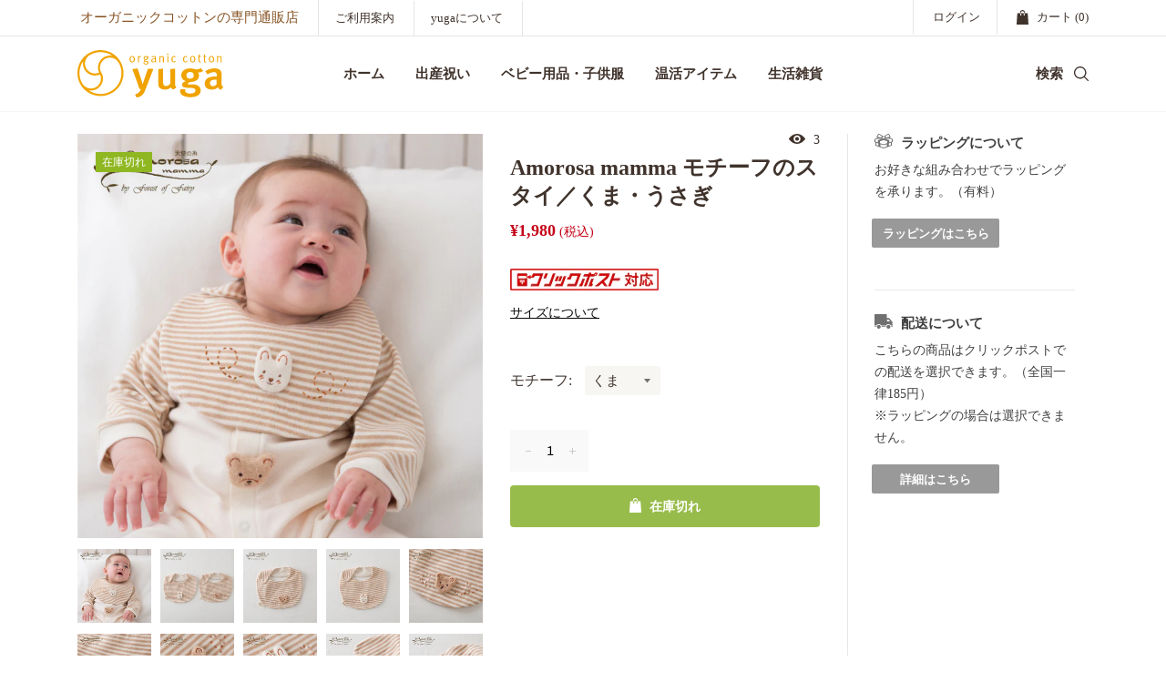

--- FILE ---
content_type: text/html; charset=utf-8
request_url: https://yugastore.jp/products/ag-351
body_size: 85825
content:
<!doctype html>
<!--[if IE 8]><html class="no-js lt-ie9" lang="en"> <![endif]-->
<!--[if IE 9 ]><html class="ie9 no-js"> <![endif]-->
<!--[if (gt IE 9)|!(IE)]><!--> <html class="no-js"> <!--<![endif]-->
<head
  <meta name="google-site-verification" content="nIP-eakxr7aRM1tJx5sOnsDNSQgALASa65Gc55qrMzo" />
    <!-- Basic page needs ================================================== -->
    <meta charset="utf-8">
    <meta http-equiv="X-UA-Compatible" content="IE=edge,chrome=1">
    <!-- Title and description ================================================== -->
    <title>
        Amorosa mamma モチーフのスタイ／くま・うさぎ &ndash; 出産祝いの通販はオーガニックコットン yuga
    </title>
    
        <meta name="description" content="優しい色合いのボーダーに動物モチーフがかわいい 動物はベロア素材で立体的に付いているので、存在感抜群です！！ どんなお洋服にも自然にマッチしてくれます。 首後ろのボタンは２段階調整可能！ 何枚あっても便利なものだから、出産祝いにも人気です。 【SPEC】 ◆サイズ 18cm×20cm(使い始め~24ヶ月) ◆素材　 オーガニックコットン100% ◆生産国 日本 【ご希望の商品が売り切れの場合】 在庫なしでもメーカー取り寄せが可能です。 お問い合わせボタンよりお気軽にご相談ください。（取扱い終了の場合もございます） ※不明な点がございましたら、お気軽にお問い合わせ下さい。 【ご注意】 ※平らな面に置いて測定しておりますので、実際に使用">
    
    <!-- /snippets/social-meta-tags.liquid -->


  <meta property="og:type" content="product">
  <meta property="og:title" content="Amorosa mamma モチーフのスタイ／くま・うさぎ">
  
    <meta property="og:image" content="http://yugastore.jp/cdn/shop/products/AG351_img03_grande.jpg?v=1643270022">
    <meta property="og:image:secure_url" content="https://yugastore.jp/cdn/shop/products/AG351_img03_grande.jpg?v=1643270022">
  
    <meta property="og:image" content="http://yugastore.jp/cdn/shop/products/AG351_img02_grande.jpg?v=1643270011">
    <meta property="og:image:secure_url" content="https://yugastore.jp/cdn/shop/products/AG351_img02_grande.jpg?v=1643270011">
  
    <meta property="og:image" content="http://yugastore.jp/cdn/shop/products/AG351_img01_grande.jpg?v=1643269992">
    <meta property="og:image:secure_url" content="https://yugastore.jp/cdn/shop/products/AG351_img01_grande.jpg?v=1643269992">
  
  <meta property="og:description" content="

優しい色合いのボーダーに動物モチーフがかわいい



動物はベロア素材で立体的に付いているので、存在感抜群です！！
どんなお洋服にも自然にマッチしてくれます。

首後ろのボタンは２段階調整可能！
何枚あっても便利なものだから、出産祝いにも人気です。



【SPEC】
◆サイズ
18cm×20cm(使い始め~24ヶ月)

◆素材　
オーガニックコットン100%

◆生産国
日本


【ご希望の商品が売り切れの場合】
在庫なしでもメーカー取り寄せが可能です。
お問い合わせボタンよりお気軽にご相談ください。（取扱い終了の場合もございます）
※不明な点がございましたら、お気軽にお問い合わせ下さい。

【ご注意】
※平らな面に置いて測定しておりますので、実際に使用されるとサイズが異なる場合がございますが、予めご了承下さい。
※画面上の色はブラウザや設定により、実物とは異なる場合があります。ご了承の上ご注文下さい。

">
  <meta property="og:price:amount" content="1,980">
  <meta property="og:price:currency" content="JPY">

<meta property="og:url" content="https://yugastore.jp/products/ag-351">
<meta property="og:site_name" content="オーガニックコットン yuga">




  <meta name="twitter:card" content="summary">


  <meta name="twitter:title" content="Amorosa mamma モチーフのスタイ／くま・うさぎ">
  <meta name="twitter:description" content="

優しい色合いのボーダーに動物モチーフがかわいい



動物はベロア素材で立体的に付いているので、存在感抜群です！！
どんなお洋服にも自然にマッチしてくれます。

首後ろのボタンは２段階調整可能！
何枚あっても便利なものだから、出産祝いにも人気です。



【SPEC】
◆サイズ
18cm×20cm(使い始め~24ヶ月)

◆素材　
オーガニックコットン100%

◆生産国
日本


【ご希望の">
  <meta name="twitter:image" content="https://yugastore.jp/cdn/shop/products/AG351_img01_grande.jpg?v=1643269992">
  <meta name="twitter:image:width" content="600">
  <meta name="twitter:image:height" content="600">


    <link rel="canonical" href="https://yugastore.jp/products/ag-351">
    <meta name="viewport" content="width=device-width,initial-scale=1,shrink-to-fit=no">
    <meta name="theme-color" content="#747474">
  <meta name="google-site-verification" content="8w5ASKSSUYstqY2P4IqceZniVeuXzgpDSBStDIPEnr4" />
    <!-- Google Fonts ========================================= -->
    <!--link href="https://fonts.googleapis.com/css?family=Yesteryear" rel="stylesheet"-->
<style>













    




/* vietnamese */
@font-face {
    font-family: 'Archivo Narrow';
    font-style: normal; font-display: swap;
    font-weight: 400;
    src: local('Archivo Narrow Regular'), local('ArchivoNarrow-Regular'), url(https://fonts.gstatic.com/s/archivonarrow/v11/tss0ApVBdCYD5Q7hcxTE1ArZ0bb_iXxi2g.woff2) format('woff2');
    unicode-range: U+0102-0103, U+0110-0111, U+1EA0-1EF9, U+20AB;
}
/* latin-ext */
@font-face {
    font-family: 'Archivo Narrow';
    font-style: normal; font-display: swap;
    font-weight: 400;
    src: local('Archivo Narrow Regular'), local('ArchivoNarrow-Regular'), url(https://fonts.gstatic.com/s/archivonarrow/v11/tss0ApVBdCYD5Q7hcxTE1ArZ0bb-iXxi2g.woff2) format('woff2');
    unicode-range: U+0100-024F, U+0259, U+1E00-1EFF, U+2020, U+20A0-20AB, U+20AD-20CF, U+2113, U+2C60-2C7F, U+A720-A7FF;
}
/* latin */
@font-face {
    font-family: 'Archivo Narrow';
    font-style: normal; font-display: swap;
    font-weight: 400;
    src: local('Archivo Narrow Regular'), local('ArchivoNarrow-Regular'), url(https://fonts.gstatic.com/s/archivonarrow/v11/tss0ApVBdCYD5Q7hcxTE1ArZ0bbwiXw.woff2) format('woff2');
    unicode-range: U+0000-00FF, U+0131, U+0152-0153, U+02BB-02BC, U+02C6, U+02DA, U+02DC, U+2000-206F, U+2074, U+20AC, U+2122, U+2191, U+2193, U+2212, U+2215, U+FEFF, U+FFFD;
}
/* vietnamese */
@font-face {
    font-family: 'Archivo Narrow';
    font-style: normal; font-display: swap;
    font-weight: 500;
    src: local('Archivo Narrow Medium'), local('ArchivoNarrow-Medium'), url(https://fonts.gstatic.com/s/archivonarrow/v11/tss3ApVBdCYD5Q7hcxTE1ArZ0b4DqmlS-9IQPg.woff2) format('woff2');
    unicode-range: U+0102-0103, U+0110-0111, U+1EA0-1EF9, U+20AB;
}
/* latin-ext */
@font-face {
    font-family: 'Archivo Narrow';
    font-style: normal; font-display: swap;
    font-weight: 500;
    src: local('Archivo Narrow Medium'), local('ArchivoNarrow-Medium'), url(https://fonts.gstatic.com/s/archivonarrow/v11/tss3ApVBdCYD5Q7hcxTE1ArZ0b4DqmlT-9IQPg.woff2) format('woff2');
    unicode-range: U+0100-024F, U+0259, U+1E00-1EFF, U+2020, U+20A0-20AB, U+20AD-20CF, U+2113, U+2C60-2C7F, U+A720-A7FF;
}
/* latin */
@font-face {
    font-family: 'Archivo Narrow';
    font-style: normal; font-display: swap;
    font-weight: 500;
    src: local('Archivo Narrow Medium'), local('ArchivoNarrow-Medium'), url(https://fonts.gstatic.com/s/archivonarrow/v11/tss3ApVBdCYD5Q7hcxTE1ArZ0b4Dqmld-9I.woff2) format('woff2');
    unicode-range: U+0000-00FF, U+0131, U+0152-0153, U+02BB-02BC, U+02C6, U+02DA, U+02DC, U+2000-206F, U+2074, U+20AC, U+2122, U+2191, U+2193, U+2212, U+2215, U+FEFF, U+FFFD;
}
/* vietnamese */
@font-face {
    font-family: 'Archivo Narrow';
    font-style: normal; font-display: swap;
    font-weight: 600;
    src: local('Archivo Narrow SemiBold'), local('ArchivoNarrow-SemiBold'), url(https://fonts.gstatic.com/s/archivonarrow/v11/tss3ApVBdCYD5Q7hcxTE1ArZ0b4vrWlS-9IQPg.woff2) format('woff2');
    unicode-range: U+0102-0103, U+0110-0111, U+1EA0-1EF9, U+20AB;
}
/* latin-ext */
@font-face {
    font-family: 'Archivo Narrow';
    font-style: normal; font-display: swap;
    font-weight: 600;
    src: local('Archivo Narrow SemiBold'), local('ArchivoNarrow-SemiBold'), url(https://fonts.gstatic.com/s/archivonarrow/v11/tss3ApVBdCYD5Q7hcxTE1ArZ0b4vrWlT-9IQPg.woff2) format('woff2');
    unicode-range: U+0100-024F, U+0259, U+1E00-1EFF, U+2020, U+20A0-20AB, U+20AD-20CF, U+2113, U+2C60-2C7F, U+A720-A7FF;
}
/* latin */
@font-face {
    font-family: 'Archivo Narrow';
    font-style: normal; font-display: swap;
    font-weight: 600;
    src: local('Archivo Narrow SemiBold'), local('ArchivoNarrow-SemiBold'), url(https://fonts.gstatic.com/s/archivonarrow/v11/tss3ApVBdCYD5Q7hcxTE1ArZ0b4vrWld-9I.woff2) format('woff2');
    unicode-range: U+0000-00FF, U+0131, U+0152-0153, U+02BB-02BC, U+02C6, U+02DA, U+02DC, U+2000-206F, U+2074, U+20AC, U+2122, U+2191, U+2193, U+2212, U+2215, U+FEFF, U+FFFD;
}
/* vietnamese */
@font-face {
    font-family: 'Archivo Narrow';
    font-style: normal; font-display: swap;
    font-weight: 700;
    src: local('Archivo Narrow Bold'), local('ArchivoNarrow-Bold'), url(https://fonts.gstatic.com/s/archivonarrow/v11/tss3ApVBdCYD5Q7hcxTE1ArZ0b5LrGlS-9IQPg.woff2) format('woff2');
    unicode-range: U+0102-0103, U+0110-0111, U+1EA0-1EF9, U+20AB;
}
/* latin-ext */
@font-face {
    font-family: 'Archivo Narrow';
    font-style: normal; font-display: swap;
    font-weight: 700;
    src: local('Archivo Narrow Bold'), local('ArchivoNarrow-Bold'), url(https://fonts.gstatic.com/s/archivonarrow/v11/tss3ApVBdCYD5Q7hcxTE1ArZ0b5LrGlT-9IQPg.woff2) format('woff2');
    unicode-range: U+0100-024F, U+0259, U+1E00-1EFF, U+2020, U+20A0-20AB, U+20AD-20CF, U+2113, U+2C60-2C7F, U+A720-A7FF;
}
/* latin */
@font-face {
    font-family: 'Archivo Narrow';
    font-style: normal; font-display: swap;
    font-weight: 700;
    src: local('Archivo Narrow Bold'), local('ArchivoNarrow-Bold'), url(https://fonts.gstatic.com/s/archivonarrow/v11/tss3ApVBdCYD5Q7hcxTE1ArZ0b5LrGld-9I.woff2) format('woff2');
    unicode-range: U+0000-00FF, U+0131, U+0152-0153, U+02BB-02BC, U+02C6, U+02DA, U+02DC, U+2000-206F, U+2074, U+20AC, U+2122, U+2191, U+2193, U+2212, U+2215, U+FEFF, U+FFFD;
}
/*<link href="https://fonts.googleapis.com/css?family=Archivo+Narrow:400,500,600,700&amp;subset=latin-ext" rel="stylesheet">*/



/* vietnamese */
@font-face {
    font-family: 'Archivo';
    font-style: normal; font-display: swap;
    font-weight: 400;
    src: local('Archivo Regular'), local('Archivo-Regular'), url(https://fonts.gstatic.com/s/archivo/v6/k3kQo8UDI-1M0wlSfdboLnnA.woff2) format('woff2');
    unicode-range: U+0102-0103, U+0110-0111, U+1EA0-1EF9, U+20AB;
}
/* latin-ext */
@font-face {
    font-family: 'Archivo';
    font-style: normal; font-display: swap;
    font-weight: 400;
    src: local('Archivo Regular'), local('Archivo-Regular'), url(https://fonts.gstatic.com/s/archivo/v6/k3kQo8UDI-1M0wlSfdfoLnnA.woff2) format('woff2');
    unicode-range: U+0100-024F, U+0259, U+1E00-1EFF, U+2020, U+20A0-20AB, U+20AD-20CF, U+2113, U+2C60-2C7F, U+A720-A7FF;
}
/* latin */
@font-face {
    font-family: 'Archivo';
    font-style: normal; font-display: swap;
    font-weight: 400;
    src: local('Archivo Regular'), local('Archivo-Regular'), url(https://fonts.gstatic.com/s/archivo/v6/k3kQo8UDI-1M0wlSfdnoLg.woff2) format('woff2');
    unicode-range: U+0000-00FF, U+0131, U+0152-0153, U+02BB-02BC, U+02C6, U+02DA, U+02DC, U+2000-206F, U+2074, U+20AC, U+2122, U+2191, U+2193, U+2212, U+2215, U+FEFF, U+FFFD;
}
/* vietnamese */
@font-face {
    font-family: 'Archivo';
    font-style: normal; font-display: swap;
    font-weight: 700;
    src: local('Archivo Bold'), local('Archivo-Bold'), url(https://fonts.gstatic.com/s/archivo/v6/k3kVo8UDI-1M0wlSdWLNO0nhLJqM.woff2) format('woff2');
    unicode-range: U+0102-0103, U+0110-0111, U+1EA0-1EF9, U+20AB;
}
/* latin-ext */
@font-face {
    font-family: 'Archivo';
    font-style: normal; font-display: swap;
    font-weight: 700;
    src: local('Archivo Bold'), local('Archivo-Bold'), url(https://fonts.gstatic.com/s/archivo/v6/k3kVo8UDI-1M0wlSdWLNO0jhLJqM.woff2) format('woff2');
    unicode-range: U+0100-024F, U+0259, U+1E00-1EFF, U+2020, U+20A0-20AB, U+20AD-20CF, U+2113, U+2C60-2C7F, U+A720-A7FF;
}
/* latin */
@font-face {
    font-family: 'Archivo';
    font-style: normal; font-display: swap;
    font-weight: 700;
    src: local('Archivo Bold'), local('Archivo-Bold'), url(https://fonts.gstatic.com/s/archivo/v6/k3kVo8UDI-1M0wlSdWLNO0bhLA.woff2) format('woff2');
    unicode-range: U+0000-00FF, U+0131, U+0152-0153, U+02BB-02BC, U+02C6, U+02DA, U+02DC, U+2000-206F, U+2074, U+20AC, U+2122, U+2191, U+2193, U+2212, U+2215, U+FEFF, U+FFFD;
}

/*<link href="https://fonts.googleapis.com/css?family=Archivo:400,700" rel="stylesheet">*/


    
    
    
    
    
    
    
    
    
    
    
    
    

    @font-face {
        font-family: 'icons';
        src: url('//yugastore.jp/cdn/shop/t/4/assets/icons.eot?v=158399200609435563841655609764');
        src: url('//yugastore.jp/cdn/shop/t/4/assets/icons.eot?v=158399200609435563841655609764#iefix') format("embedded-opentype"),
        url('//yugastore.jp/cdn/shop/t/4/assets/icons.woff?v=169945158533379702731655609765') format("woff"),
        url('//yugastore.jp/cdn/shop/t/4/assets/icons.ttf?v=152698340250222789721655609765') format("truetype"),
        url('//yugastore.jp/cdn/shop/t/4/assets/icons.svg?v=95500592618518789611655609764#timber-icons') format("svg");
        font-weight: normal;
        font-style: normal;
        font-display: swap;

    }
</style>
    <!-- CSS ================================================== -->
    <!-- yuga ========================================= --> 
  <!-- Google Tag Manager -->
<script>(function(w,d,s,l,i){w[l]=w[l]||[];w[l].push({'gtm.start':
new Date().getTime(),event:'gtm.js'});var f=d.getElementsByTagName(s)[0],
j=d.createElement(s),dl=l!='dataLayer'?'&l='+l:'';j.async=true;j.src=
'https://www.googletagmanager.com/gtm.js?id='+i+dl;f.parentNode.insertBefore(j,f);
})(window,document,'script','dataLayer','GTM-WGTMW9P');</script>
<!-- End Google Tag Manager -->
  <link type="text/css" rel="stylesheet" href="https://dl.dropboxusercontent.com/s/7wbl1u4a5t9iztw/style.css">

  
    <!-- END yuga ========================================= --> 
    <style>
 /*!
 * Bootstrap Grid v4.3.1 (https://getbootstrap.com/)
 * Copyright 2011-2019 The Bootstrap Authors
 * Copyright 2011-2019 Twitter, Inc.
 * Licensed under MIT (https://github.com/twbs/bootstrap/blob/master/LICENSE)
 */
html{box-sizing:border-box;-ms-overflow-style:scrollbar}*,::after,::before{box-sizing:inherit}.container{width:100%;padding-right:15px;padding-left:15px;margin-right:auto;margin-left:auto}@media (min-width:576px){.container{max-width:540px}}@media (min-width:768px){.container{max-width:720px}}@media (min-width:992px){.container{max-width:960px}}@media (min-width:1200px){.container{max-width:1140px}}.container-fluid{width:100%;padding-right:15px;padding-left:15px;margin-right:auto;margin-left:auto}.row{display:-ms-flexbox;display:flex;-ms-flex-wrap:wrap;flex-wrap:wrap;margin-right:-15px;margin-left:-15px}.no-gutters{margin-right:0;margin-left:0}.no-gutters>.col,.no-gutters>[class*=col-]{padding-right:0;padding-left:0}.col,.col-1,.col-10,.col-11,.col-12,.col-2,.col-3,.col-4,.col-5,.col-6,.col-7,.col-8,.col-9,.col-auto,.col-lg,.col-lg-1,.col-lg-10,.col-lg-11,.col-lg-12,.col-lg-2,.col-lg-3,.col-lg-4,.col-lg-5,.col-lg-6,.col-lg-7,.col-lg-8,.col-lg-9,.col-lg-auto,.col-md,.col-md-1,.col-md-10,.col-md-11,.col-md-12,.col-md-2,.col-md-3,.col-md-4,.col-md-5,.col-md-6,.col-md-7,.col-md-8,.col-md-9,.col-md-auto,.col-sm,.col-sm-1,.col-sm-10,.col-sm-11,.col-sm-12,.col-sm-2,.col-sm-3,.col-sm-4,.col-sm-5,.col-sm-6,.col-sm-7,.col-sm-8,.col-sm-9,.col-sm-auto,.col-xl,.col-xl-1,.col-xl-10,.col-xl-11,.col-xl-12,.col-xl-2,.col-xl-3,.col-xl-4,.col-xl-5,.col-xl-6,.col-xl-7,.col-xl-8,.col-xl-9,.col-xl-auto{position:relative;width:100%;padding-right:15px;padding-left:15px}.col{-ms-flex-preferred-size:0;flex-basis:0;-ms-flex-positive:1;flex-grow:1;max-width:100%}.col-auto{-ms-flex:0 0 auto;flex:0 0 auto;width:auto;max-width:100%}.col-1{-ms-flex:0 0 8.333333%;flex:0 0 8.333333%;max-width:8.333333%}.col-2{-ms-flex:0 0 16.666667%;flex:0 0 16.666667%;max-width:16.666667%}.col-3{-ms-flex:0 0 25%;flex:0 0 25%;max-width:25%}.col-4{-ms-flex:0 0 33.333333%;flex:0 0 33.333333%;max-width:33.333333%}.col-5{-ms-flex:0 0 41.666667%;flex:0 0 41.666667%;max-width:41.666667%}.col-6{-ms-flex:0 0 50%;flex:0 0 50%;max-width:50%}.col-7{-ms-flex:0 0 58.333333%;flex:0 0 58.333333%;max-width:58.333333%}.col-8{-ms-flex:0 0 66.666667%;flex:0 0 66.666667%;max-width:66.666667%}.col-9{-ms-flex:0 0 75%;flex:0 0 75%;max-width:75%}.col-10{-ms-flex:0 0 83.333333%;flex:0 0 83.333333%;max-width:83.333333%}.col-11{-ms-flex:0 0 91.666667%;flex:0 0 91.666667%;max-width:91.666667%}.col-12{-ms-flex:0 0 100%;flex:0 0 100%;max-width:100%}.order-first{-ms-flex-order:-1;order:-1}.order-last{-ms-flex-order:13;order:13}.order-0{-ms-flex-order:0;order:0}.order-1{-ms-flex-order:1;order:1}.order-2{-ms-flex-order:2;order:2}.order-3{-ms-flex-order:3;order:3}.order-4{-ms-flex-order:4;order:4}.order-5{-ms-flex-order:5;order:5}.order-6{-ms-flex-order:6;order:6}.order-7{-ms-flex-order:7;order:7}.order-8{-ms-flex-order:8;order:8}.order-9{-ms-flex-order:9;order:9}.order-10{-ms-flex-order:10;order:10}.order-11{-ms-flex-order:11;order:11}.order-12{-ms-flex-order:12;order:12}.offset-1{margin-left:8.333333%}.offset-2{margin-left:16.666667%}.offset-3{margin-left:25%}.offset-4{margin-left:33.333333%}.offset-5{margin-left:41.666667%}.offset-6{margin-left:50%}.offset-7{margin-left:58.333333%}.offset-8{margin-left:66.666667%}.offset-9{margin-left:75%}.offset-10{margin-left:83.333333%}.offset-11{margin-left:91.666667%}@media (min-width:576px){.col-sm{-ms-flex-preferred-size:0;flex-basis:0;-ms-flex-positive:1;flex-grow:1;max-width:100%}.col-sm-auto{-ms-flex:0 0 auto;flex:0 0 auto;width:auto;max-width:100%}.col-sm-1{-ms-flex:0 0 8.333333%;flex:0 0 8.333333%;max-width:8.333333%}.col-sm-2{-ms-flex:0 0 16.666667%;flex:0 0 16.666667%;max-width:16.666667%}.col-sm-3{-ms-flex:0 0 25%;flex:0 0 25%;max-width:25%}.col-sm-4{-ms-flex:0 0 33.333333%;flex:0 0 33.333333%;max-width:33.333333%}.col-sm-5{-ms-flex:0 0 41.666667%;flex:0 0 41.666667%;max-width:41.666667%}.col-sm-6{-ms-flex:0 0 50%;flex:0 0 50%;max-width:50%}.col-sm-7{-ms-flex:0 0 58.333333%;flex:0 0 58.333333%;max-width:58.333333%}.col-sm-8{-ms-flex:0 0 66.666667%;flex:0 0 66.666667%;max-width:66.666667%}.col-sm-9{-ms-flex:0 0 75%;flex:0 0 75%;max-width:75%}.col-sm-10{-ms-flex:0 0 83.333333%;flex:0 0 83.333333%;max-width:83.333333%}.col-sm-11{-ms-flex:0 0 91.666667%;flex:0 0 91.666667%;max-width:91.666667%}.col-sm-12{-ms-flex:0 0 100%;flex:0 0 100%;max-width:100%}.order-sm-first{-ms-flex-order:-1;order:-1}.order-sm-last{-ms-flex-order:13;order:13}.order-sm-0{-ms-flex-order:0;order:0}.order-sm-1{-ms-flex-order:1;order:1}.order-sm-2{-ms-flex-order:2;order:2}.order-sm-3{-ms-flex-order:3;order:3}.order-sm-4{-ms-flex-order:4;order:4}.order-sm-5{-ms-flex-order:5;order:5}.order-sm-6{-ms-flex-order:6;order:6}.order-sm-7{-ms-flex-order:7;order:7}.order-sm-8{-ms-flex-order:8;order:8}.order-sm-9{-ms-flex-order:9;order:9}.order-sm-10{-ms-flex-order:10;order:10}.order-sm-11{-ms-flex-order:11;order:11}.order-sm-12{-ms-flex-order:12;order:12}.offset-sm-0{margin-left:0}.offset-sm-1{margin-left:8.333333%}.offset-sm-2{margin-left:16.666667%}.offset-sm-3{margin-left:25%}.offset-sm-4{margin-left:33.333333%}.offset-sm-5{margin-left:41.666667%}.offset-sm-6{margin-left:50%}.offset-sm-7{margin-left:58.333333%}.offset-sm-8{margin-left:66.666667%}.offset-sm-9{margin-left:75%}.offset-sm-10{margin-left:83.333333%}.offset-sm-11{margin-left:91.666667%}}@media (min-width:768px){.col-md{-ms-flex-preferred-size:0;flex-basis:0;-ms-flex-positive:1;flex-grow:1;max-width:100%}.col-md-auto{-ms-flex:0 0 auto;flex:0 0 auto;width:auto;max-width:100%}.col-md-1{-ms-flex:0 0 8.333333%;flex:0 0 8.333333%;max-width:8.333333%}.col-md-2{-ms-flex:0 0 16.666667%;flex:0 0 16.666667%;max-width:16.666667%}.col-md-3{-ms-flex:0 0 25%;flex:0 0 25%;max-width:25%}.col-md-4{-ms-flex:0 0 33.333333%;flex:0 0 33.333333%;max-width:33.333333%}.col-md-5{-ms-flex:0 0 41.666667%;flex:0 0 41.666667%;max-width:41.666667%}.col-md-6{-ms-flex:0 0 50%;flex:0 0 50%;max-width:50%}.col-md-7{-ms-flex:0 0 58.333333%;flex:0 0 58.333333%;max-width:58.333333%}.col-md-8{-ms-flex:0 0 66.666667%;flex:0 0 66.666667%;max-width:66.666667%}.col-md-9{-ms-flex:0 0 75%;flex:0 0 75%;max-width:75%}.col-md-10{-ms-flex:0 0 83.333333%;flex:0 0 83.333333%;max-width:83.333333%}.col-md-11{-ms-flex:0 0 91.666667%;flex:0 0 91.666667%;max-width:91.666667%}.col-md-12{-ms-flex:0 0 100%;flex:0 0 100%;max-width:100%}.order-md-first{-ms-flex-order:-1;order:-1}.order-md-last{-ms-flex-order:13;order:13}.order-md-0{-ms-flex-order:0;order:0}.order-md-1{-ms-flex-order:1;order:1}.order-md-2{-ms-flex-order:2;order:2}.order-md-3{-ms-flex-order:3;order:3}.order-md-4{-ms-flex-order:4;order:4}.order-md-5{-ms-flex-order:5;order:5}.order-md-6{-ms-flex-order:6;order:6}.order-md-7{-ms-flex-order:7;order:7}.order-md-8{-ms-flex-order:8;order:8}.order-md-9{-ms-flex-order:9;order:9}.order-md-10{-ms-flex-order:10;order:10}.order-md-11{-ms-flex-order:11;order:11}.order-md-12{-ms-flex-order:12;order:12}.offset-md-0{margin-left:0}.offset-md-1{margin-left:8.333333%}.offset-md-2{margin-left:16.666667%}.offset-md-3{margin-left:25%}.offset-md-4{margin-left:33.333333%}.offset-md-5{margin-left:41.666667%}.offset-md-6{margin-left:50%}.offset-md-7{margin-left:58.333333%}.offset-md-8{margin-left:66.666667%}.offset-md-9{margin-left:75%}.offset-md-10{margin-left:83.333333%}.offset-md-11{margin-left:91.666667%}}@media (min-width:992px){.col-lg{-ms-flex-preferred-size:0;flex-basis:0;-ms-flex-positive:1;flex-grow:1;max-width:100%}.col-lg-auto{-ms-flex:0 0 auto;flex:0 0 auto;width:auto;max-width:100%}.col-lg-1{-ms-flex:0 0 8.333333%;flex:0 0 8.333333%;max-width:8.333333%}.col-lg-2{-ms-flex:0 0 16.666667%;flex:0 0 16.666667%;max-width:16.666667%}.col-lg-3{-ms-flex:0 0 25%;flex:0 0 25%;max-width:25%}.col-lg-4{-ms-flex:0 0 33.333333%;flex:0 0 33.333333%;max-width:33.333333%}.col-lg-5{-ms-flex:0 0 41.666667%;flex:0 0 41.666667%;max-width:41.666667%}.col-lg-6{-ms-flex:0 0 50%;flex:0 0 50%;max-width:50%}.col-lg-7{-ms-flex:0 0 58.333333%;flex:0 0 58.333333%;max-width:58.333333%}.col-lg-8{-ms-flex:0 0 66.666667%;flex:0 0 66.666667%;max-width:66.666667%}.col-lg-9{-ms-flex:0 0 75%;flex:0 0 75%;max-width:75%}.col-lg-10{-ms-flex:0 0 83.333333%;flex:0 0 83.333333%;max-width:83.333333%}.col-lg-11{-ms-flex:0 0 91.666667%;flex:0 0 91.666667%;max-width:91.666667%}.col-lg-12{-ms-flex:0 0 100%;flex:0 0 100%;max-width:100%}.order-lg-first{-ms-flex-order:-1;order:-1}.order-lg-last{-ms-flex-order:13;order:13}.order-lg-0{-ms-flex-order:0;order:0}.order-lg-1{-ms-flex-order:1;order:1}.order-lg-2{-ms-flex-order:2;order:2}.order-lg-3{-ms-flex-order:3;order:3}.order-lg-4{-ms-flex-order:4;order:4}.order-lg-5{-ms-flex-order:5;order:5}.order-lg-6{-ms-flex-order:6;order:6}.order-lg-7{-ms-flex-order:7;order:7}.order-lg-8{-ms-flex-order:8;order:8}.order-lg-9{-ms-flex-order:9;order:9}.order-lg-10{-ms-flex-order:10;order:10}.order-lg-11{-ms-flex-order:11;order:11}.order-lg-12{-ms-flex-order:12;order:12}.offset-lg-0{margin-left:0}.offset-lg-1{margin-left:8.333333%}.offset-lg-2{margin-left:16.666667%}.offset-lg-3{margin-left:25%}.offset-lg-4{margin-left:33.333333%}.offset-lg-5{margin-left:41.666667%}.offset-lg-6{margin-left:50%}.offset-lg-7{margin-left:58.333333%}.offset-lg-8{margin-left:66.666667%}.offset-lg-9{margin-left:75%}.offset-lg-10{margin-left:83.333333%}.offset-lg-11{margin-left:91.666667%}}@media (min-width:1200px){.col-xl{-ms-flex-preferred-size:0;flex-basis:0;-ms-flex-positive:1;flex-grow:1;max-width:100%}.col-xl-auto{-ms-flex:0 0 auto;flex:0 0 auto;width:auto;max-width:100%}.col-xl-1{-ms-flex:0 0 8.333333%;flex:0 0 8.333333%;max-width:8.333333%}.col-xl-2{-ms-flex:0 0 16.666667%;flex:0 0 16.666667%;max-width:16.666667%}.col-xl-3{-ms-flex:0 0 25%;flex:0 0 25%;max-width:25%}.col-xl-4{-ms-flex:0 0 33.333333%;flex:0 0 33.333333%;max-width:33.333333%}.col-xl-5{-ms-flex:0 0 41.666667%;flex:0 0 41.666667%;max-width:41.666667%}.col-xl-6{-ms-flex:0 0 50%;flex:0 0 50%;max-width:50%}.col-xl-7{-ms-flex:0 0 58.333333%;flex:0 0 58.333333%;max-width:58.333333%}.col-xl-8{-ms-flex:0 0 66.666667%;flex:0 0 66.666667%;max-width:66.666667%}.col-xl-9{-ms-flex:0 0 75%;flex:0 0 75%;max-width:75%}.col-xl-10{-ms-flex:0 0 83.333333%;flex:0 0 83.333333%;max-width:83.333333%}.col-xl-11{-ms-flex:0 0 91.666667%;flex:0 0 91.666667%;max-width:91.666667%}.col-xl-12{-ms-flex:0 0 100%;flex:0 0 100%;max-width:100%}.order-xl-first{-ms-flex-order:-1;order:-1}.order-xl-last{-ms-flex-order:13;order:13}.order-xl-0{-ms-flex-order:0;order:0}.order-xl-1{-ms-flex-order:1;order:1}.order-xl-2{-ms-flex-order:2;order:2}.order-xl-3{-ms-flex-order:3;order:3}.order-xl-4{-ms-flex-order:4;order:4}.order-xl-5{-ms-flex-order:5;order:5}.order-xl-6{-ms-flex-order:6;order:6}.order-xl-7{-ms-flex-order:7;order:7}.order-xl-8{-ms-flex-order:8;order:8}.order-xl-9{-ms-flex-order:9;order:9}.order-xl-10{-ms-flex-order:10;order:10}.order-xl-11{-ms-flex-order:11;order:11}.order-xl-12{-ms-flex-order:12;order:12}.offset-xl-0{margin-left:0}.offset-xl-1{margin-left:8.333333%}.offset-xl-2{margin-left:16.666667%}.offset-xl-3{margin-left:25%}.offset-xl-4{margin-left:33.333333%}.offset-xl-5{margin-left:41.666667%}.offset-xl-6{margin-left:50%}.offset-xl-7{margin-left:58.333333%}.offset-xl-8{margin-left:66.666667%}.offset-xl-9{margin-left:75%}.offset-xl-10{margin-left:83.333333%}.offset-xl-11{margin-left:91.666667%}}.d-none{display:none!important}.d-inline{display:inline!important}.d-inline-block{display:inline-block!important}.d-block{display:block!important}.d-table{display:table!important}.d-table-row{display:table-row!important}.d-table-cell{display:table-cell!important}.d-flex{display:-ms-flexbox!important;display:flex!important}.d-inline-flex{display:-ms-inline-flexbox!important;display:inline-flex!important}@media (min-width:576px){.d-sm-none{display:none!important}.d-sm-inline{display:inline!important}.d-sm-inline-block{display:inline-block!important}.d-sm-block{display:block!important}.d-sm-table{display:table!important}.d-sm-table-row{display:table-row!important}.d-sm-table-cell{display:table-cell!important}.d-sm-flex{display:-ms-flexbox!important;display:flex!important}.d-sm-inline-flex{display:-ms-inline-flexbox!important;display:inline-flex!important}}@media (min-width:768px){.d-md-none{display:none!important}.d-md-inline{display:inline!important}.d-md-inline-block{display:inline-block!important}.d-md-block{display:block!important}.d-md-table{display:table!important}.d-md-table-row{display:table-row!important}.d-md-table-cell{display:table-cell!important}.d-md-flex{display:-ms-flexbox!important;display:flex!important}.d-md-inline-flex{display:-ms-inline-flexbox!important;display:inline-flex!important}}@media (min-width:992px){.d-lg-none{display:none!important}.d-lg-inline{display:inline!important}.d-lg-inline-block{display:inline-block!important}.d-lg-block{display:block!important}.d-lg-table{display:table!important}.d-lg-table-row{display:table-row!important}.d-lg-table-cell{display:table-cell!important}.d-lg-flex{display:-ms-flexbox!important;display:flex!important}.d-lg-inline-flex{display:-ms-inline-flexbox!important;display:inline-flex!important}}@media (min-width:1200px){.d-xl-none{display:none!important}.d-xl-inline{display:inline!important}.d-xl-inline-block{display:inline-block!important}.d-xl-block{display:block!important}.d-xl-table{display:table!important}.d-xl-table-row{display:table-row!important}.d-xl-table-cell{display:table-cell!important}.d-xl-flex{display:-ms-flexbox!important;display:flex!important}.d-xl-inline-flex{display:-ms-inline-flexbox!important;display:inline-flex!important}}@media print{.d-print-none{display:none!important}.d-print-inline{display:inline!important}.d-print-inline-block{display:inline-block!important}.d-print-block{display:block!important}.d-print-table{display:table!important}.d-print-table-row{display:table-row!important}.d-print-table-cell{display:table-cell!important}.d-print-flex{display:-ms-flexbox!important;display:flex!important}.d-print-inline-flex{display:-ms-inline-flexbox!important;display:inline-flex!important}}.flex-row{-ms-flex-direction:row!important;flex-direction:row!important}.flex-column{-ms-flex-direction:column!important;flex-direction:column!important}.flex-row-reverse{-ms-flex-direction:row-reverse!important;flex-direction:row-reverse!important}.flex-column-reverse{-ms-flex-direction:column-reverse!important;flex-direction:column-reverse!important}.flex-wrap{-ms-flex-wrap:wrap!important;flex-wrap:wrap!important}.flex-nowrap{-ms-flex-wrap:nowrap!important;flex-wrap:nowrap!important}.flex-wrap-reverse{-ms-flex-wrap:wrap-reverse!important;flex-wrap:wrap-reverse!important}.flex-fill{-ms-flex:1 1 auto!important;flex:1 1 auto!important}.flex-grow-0{-ms-flex-positive:0!important;flex-grow:0!important}.flex-grow-1{-ms-flex-positive:1!important;flex-grow:1!important}.flex-shrink-0{-ms-flex-negative:0!important;flex-shrink:0!important}.flex-shrink-1{-ms-flex-negative:1!important;flex-shrink:1!important}.justify-content-start{-ms-flex-pack:start!important;justify-content:flex-start!important}.justify-content-end{-ms-flex-pack:end!important;justify-content:flex-end!important}.justify-content-center{-ms-flex-pack:center!important;justify-content:center!important}.justify-content-between{-ms-flex-pack:justify!important;justify-content:space-between!important}.justify-content-around{-ms-flex-pack:distribute!important;justify-content:space-around!important}.align-items-start{-ms-flex-align:start!important;align-items:flex-start!important}.align-items-end{-ms-flex-align:end!important;align-items:flex-end!important}.align-items-center{-ms-flex-align:center!important;align-items:center!important}.align-items-baseline{-ms-flex-align:baseline!important;align-items:baseline!important}.align-items-stretch{-ms-flex-align:stretch!important;align-items:stretch!important}.align-content-start{-ms-flex-line-pack:start!important;align-content:flex-start!important}.align-content-end{-ms-flex-line-pack:end!important;align-content:flex-end!important}.align-content-center{-ms-flex-line-pack:center!important;align-content:center!important}.align-content-between{-ms-flex-line-pack:justify!important;align-content:space-between!important}.align-content-around{-ms-flex-line-pack:distribute!important;align-content:space-around!important}.align-content-stretch{-ms-flex-line-pack:stretch!important;align-content:stretch!important}.align-self-auto{-ms-flex-item-align:auto!important;align-self:auto!important}.align-self-start{-ms-flex-item-align:start!important;align-self:flex-start!important}.align-self-end{-ms-flex-item-align:end!important;align-self:flex-end!important}.align-self-center{-ms-flex-item-align:center!important;align-self:center!important}.align-self-baseline{-ms-flex-item-align:baseline!important;align-self:baseline!important}.align-self-stretch{-ms-flex-item-align:stretch!important;align-self:stretch!important}@media (min-width:576px){.flex-sm-row{-ms-flex-direction:row!important;flex-direction:row!important}.flex-sm-column{-ms-flex-direction:column!important;flex-direction:column!important}.flex-sm-row-reverse{-ms-flex-direction:row-reverse!important;flex-direction:row-reverse!important}.flex-sm-column-reverse{-ms-flex-direction:column-reverse!important;flex-direction:column-reverse!important}.flex-sm-wrap{-ms-flex-wrap:wrap!important;flex-wrap:wrap!important}.flex-sm-nowrap{-ms-flex-wrap:nowrap!important;flex-wrap:nowrap!important}.flex-sm-wrap-reverse{-ms-flex-wrap:wrap-reverse!important;flex-wrap:wrap-reverse!important}.flex-sm-fill{-ms-flex:1 1 auto!important;flex:1 1 auto!important}.flex-sm-grow-0{-ms-flex-positive:0!important;flex-grow:0!important}.flex-sm-grow-1{-ms-flex-positive:1!important;flex-grow:1!important}.flex-sm-shrink-0{-ms-flex-negative:0!important;flex-shrink:0!important}.flex-sm-shrink-1{-ms-flex-negative:1!important;flex-shrink:1!important}.justify-content-sm-start{-ms-flex-pack:start!important;justify-content:flex-start!important}.justify-content-sm-end{-ms-flex-pack:end!important;justify-content:flex-end!important}.justify-content-sm-center{-ms-flex-pack:center!important;justify-content:center!important}.justify-content-sm-between{-ms-flex-pack:justify!important;justify-content:space-between!important}.justify-content-sm-around{-ms-flex-pack:distribute!important;justify-content:space-around!important}.align-items-sm-start{-ms-flex-align:start!important;align-items:flex-start!important}.align-items-sm-end{-ms-flex-align:end!important;align-items:flex-end!important}.align-items-sm-center{-ms-flex-align:center!important;align-items:center!important}.align-items-sm-baseline{-ms-flex-align:baseline!important;align-items:baseline!important}.align-items-sm-stretch{-ms-flex-align:stretch!important;align-items:stretch!important}.align-content-sm-start{-ms-flex-line-pack:start!important;align-content:flex-start!important}.align-content-sm-end{-ms-flex-line-pack:end!important;align-content:flex-end!important}.align-content-sm-center{-ms-flex-line-pack:center!important;align-content:center!important}.align-content-sm-between{-ms-flex-line-pack:justify!important;align-content:space-between!important}.align-content-sm-around{-ms-flex-line-pack:distribute!important;align-content:space-around!important}.align-content-sm-stretch{-ms-flex-line-pack:stretch!important;align-content:stretch!important}.align-self-sm-auto{-ms-flex-item-align:auto!important;align-self:auto!important}.align-self-sm-start{-ms-flex-item-align:start!important;align-self:flex-start!important}.align-self-sm-end{-ms-flex-item-align:end!important;align-self:flex-end!important}.align-self-sm-center{-ms-flex-item-align:center!important;align-self:center!important}.align-self-sm-baseline{-ms-flex-item-align:baseline!important;align-self:baseline!important}.align-self-sm-stretch{-ms-flex-item-align:stretch!important;align-self:stretch!important}}@media (min-width:768px){.flex-md-row{-ms-flex-direction:row!important;flex-direction:row!important}.flex-md-column{-ms-flex-direction:column!important;flex-direction:column!important}.flex-md-row-reverse{-ms-flex-direction:row-reverse!important;flex-direction:row-reverse!important}.flex-md-column-reverse{-ms-flex-direction:column-reverse!important;flex-direction:column-reverse!important}.flex-md-wrap{-ms-flex-wrap:wrap!important;flex-wrap:wrap!important}.flex-md-nowrap{-ms-flex-wrap:nowrap!important;flex-wrap:nowrap!important}.flex-md-wrap-reverse{-ms-flex-wrap:wrap-reverse!important;flex-wrap:wrap-reverse!important}.flex-md-fill{-ms-flex:1 1 auto!important;flex:1 1 auto!important}.flex-md-grow-0{-ms-flex-positive:0!important;flex-grow:0!important}.flex-md-grow-1{-ms-flex-positive:1!important;flex-grow:1!important}.flex-md-shrink-0{-ms-flex-negative:0!important;flex-shrink:0!important}.flex-md-shrink-1{-ms-flex-negative:1!important;flex-shrink:1!important}.justify-content-md-start{-ms-flex-pack:start!important;justify-content:flex-start!important}.justify-content-md-end{-ms-flex-pack:end!important;justify-content:flex-end!important}.justify-content-md-center{-ms-flex-pack:center!important;justify-content:center!important}.justify-content-md-between{-ms-flex-pack:justify!important;justify-content:space-between!important}.justify-content-md-around{-ms-flex-pack:distribute!important;justify-content:space-around!important}.align-items-md-start{-ms-flex-align:start!important;align-items:flex-start!important}.align-items-md-end{-ms-flex-align:end!important;align-items:flex-end!important}.align-items-md-center{-ms-flex-align:center!important;align-items:center!important}.align-items-md-baseline{-ms-flex-align:baseline!important;align-items:baseline!important}.align-items-md-stretch{-ms-flex-align:stretch!important;align-items:stretch!important}.align-content-md-start{-ms-flex-line-pack:start!important;align-content:flex-start!important}.align-content-md-end{-ms-flex-line-pack:end!important;align-content:flex-end!important}.align-content-md-center{-ms-flex-line-pack:center!important;align-content:center!important}.align-content-md-between{-ms-flex-line-pack:justify!important;align-content:space-between!important}.align-content-md-around{-ms-flex-line-pack:distribute!important;align-content:space-around!important}.align-content-md-stretch{-ms-flex-line-pack:stretch!important;align-content:stretch!important}.align-self-md-auto{-ms-flex-item-align:auto!important;align-self:auto!important}.align-self-md-start{-ms-flex-item-align:start!important;align-self:flex-start!important}.align-self-md-end{-ms-flex-item-align:end!important;align-self:flex-end!important}.align-self-md-center{-ms-flex-item-align:center!important;align-self:center!important}.align-self-md-baseline{-ms-flex-item-align:baseline!important;align-self:baseline!important}.align-self-md-stretch{-ms-flex-item-align:stretch!important;align-self:stretch!important}}@media (min-width:992px){.flex-lg-row{-ms-flex-direction:row!important;flex-direction:row!important}.flex-lg-column{-ms-flex-direction:column!important;flex-direction:column!important}.flex-lg-row-reverse{-ms-flex-direction:row-reverse!important;flex-direction:row-reverse!important}.flex-lg-column-reverse{-ms-flex-direction:column-reverse!important;flex-direction:column-reverse!important}.flex-lg-wrap{-ms-flex-wrap:wrap!important;flex-wrap:wrap!important}.flex-lg-nowrap{-ms-flex-wrap:nowrap!important;flex-wrap:nowrap!important}.flex-lg-wrap-reverse{-ms-flex-wrap:wrap-reverse!important;flex-wrap:wrap-reverse!important}.flex-lg-fill{-ms-flex:1 1 auto!important;flex:1 1 auto!important}.flex-lg-grow-0{-ms-flex-positive:0!important;flex-grow:0!important}.flex-lg-grow-1{-ms-flex-positive:1!important;flex-grow:1!important}.flex-lg-shrink-0{-ms-flex-negative:0!important;flex-shrink:0!important}.flex-lg-shrink-1{-ms-flex-negative:1!important;flex-shrink:1!important}.justify-content-lg-start{-ms-flex-pack:start!important;justify-content:flex-start!important}.justify-content-lg-end{-ms-flex-pack:end!important;justify-content:flex-end!important}.justify-content-lg-center{-ms-flex-pack:center!important;justify-content:center!important}.justify-content-lg-between{-ms-flex-pack:justify!important;justify-content:space-between!important}.justify-content-lg-around{-ms-flex-pack:distribute!important;justify-content:space-around!important}.align-items-lg-start{-ms-flex-align:start!important;align-items:flex-start!important}.align-items-lg-end{-ms-flex-align:end!important;align-items:flex-end!important}.align-items-lg-center{-ms-flex-align:center!important;align-items:center!important}.align-items-lg-baseline{-ms-flex-align:baseline!important;align-items:baseline!important}.align-items-lg-stretch{-ms-flex-align:stretch!important;align-items:stretch!important}.align-content-lg-start{-ms-flex-line-pack:start!important;align-content:flex-start!important}.align-content-lg-end{-ms-flex-line-pack:end!important;align-content:flex-end!important}.align-content-lg-center{-ms-flex-line-pack:center!important;align-content:center!important}.align-content-lg-between{-ms-flex-line-pack:justify!important;align-content:space-between!important}.align-content-lg-around{-ms-flex-line-pack:distribute!important;align-content:space-around!important}.align-content-lg-stretch{-ms-flex-line-pack:stretch!important;align-content:stretch!important}.align-self-lg-auto{-ms-flex-item-align:auto!important;align-self:auto!important}.align-self-lg-start{-ms-flex-item-align:start!important;align-self:flex-start!important}.align-self-lg-end{-ms-flex-item-align:end!important;align-self:flex-end!important}.align-self-lg-center{-ms-flex-item-align:center!important;align-self:center!important}.align-self-lg-baseline{-ms-flex-item-align:baseline!important;align-self:baseline!important}.align-self-lg-stretch{-ms-flex-item-align:stretch!important;align-self:stretch!important}}@media (min-width:1200px){.flex-xl-row{-ms-flex-direction:row!important;flex-direction:row!important}.flex-xl-column{-ms-flex-direction:column!important;flex-direction:column!important}.flex-xl-row-reverse{-ms-flex-direction:row-reverse!important;flex-direction:row-reverse!important}.flex-xl-column-reverse{-ms-flex-direction:column-reverse!important;flex-direction:column-reverse!important}.flex-xl-wrap{-ms-flex-wrap:wrap!important;flex-wrap:wrap!important}.flex-xl-nowrap{-ms-flex-wrap:nowrap!important;flex-wrap:nowrap!important}.flex-xl-wrap-reverse{-ms-flex-wrap:wrap-reverse!important;flex-wrap:wrap-reverse!important}.flex-xl-fill{-ms-flex:1 1 auto!important;flex:1 1 auto!important}.flex-xl-grow-0{-ms-flex-positive:0!important;flex-grow:0!important}.flex-xl-grow-1{-ms-flex-positive:1!important;flex-grow:1!important}.flex-xl-shrink-0{-ms-flex-negative:0!important;flex-shrink:0!important}.flex-xl-shrink-1{-ms-flex-negative:1!important;flex-shrink:1!important}.justify-content-xl-start{-ms-flex-pack:start!important;justify-content:flex-start!important}.justify-content-xl-end{-ms-flex-pack:end!important;justify-content:flex-end!important}.justify-content-xl-center{-ms-flex-pack:center!important;justify-content:center!important}.justify-content-xl-between{-ms-flex-pack:justify!important;justify-content:space-between!important}.justify-content-xl-around{-ms-flex-pack:distribute!important;justify-content:space-around!important}.align-items-xl-start{-ms-flex-align:start!important;align-items:flex-start!important}.align-items-xl-end{-ms-flex-align:end!important;align-items:flex-end!important}.align-items-xl-center{-ms-flex-align:center!important;align-items:center!important}.align-items-xl-baseline{-ms-flex-align:baseline!important;align-items:baseline!important}.align-items-xl-stretch{-ms-flex-align:stretch!important;align-items:stretch!important}.align-content-xl-start{-ms-flex-line-pack:start!important;align-content:flex-start!important}.align-content-xl-end{-ms-flex-line-pack:end!important;align-content:flex-end!important}.align-content-xl-center{-ms-flex-line-pack:center!important;align-content:center!important}.align-content-xl-between{-ms-flex-line-pack:justify!important;align-content:space-between!important}.align-content-xl-around{-ms-flex-line-pack:distribute!important;align-content:space-around!important}.align-content-xl-stretch{-ms-flex-line-pack:stretch!important;align-content:stretch!important}.align-self-xl-auto{-ms-flex-item-align:auto!important;align-self:auto!important}.align-self-xl-start{-ms-flex-item-align:start!important;align-self:flex-start!important}.align-self-xl-end{-ms-flex-item-align:end!important;align-self:flex-end!important}.align-self-xl-center{-ms-flex-item-align:center!important;align-self:center!important}.align-self-xl-baseline{-ms-flex-item-align:baseline!important;align-self:baseline!important}.align-self-xl-stretch{-ms-flex-item-align:stretch!important;align-self:stretch!important}}.m-0{margin:0!important}.mt-0,.my-0{margin-top:0!important}.mr-0,.mx-0{margin-right:0!important}.mb-0,.my-0{margin-bottom:0!important}.ml-0,.mx-0{margin-left:0!important}.m-1{margin:.25rem!important}.mt-1,.my-1{margin-top:.25rem!important}.mr-1,.mx-1{margin-right:.25rem!important}.mb-1,.my-1{margin-bottom:.25rem!important}.ml-1,.mx-1{margin-left:.25rem!important}.m-2{margin:.5rem!important}.mt-2,.my-2{margin-top:.5rem!important}.mr-2,.mx-2{margin-right:.5rem!important}.mb-2,.my-2{margin-bottom:.5rem!important}.ml-2,.mx-2{margin-left:.5rem!important}.m-3{margin:1rem!important}.mt-3,.my-3{margin-top:1rem!important}.mr-3,.mx-3{margin-right:1rem!important}.mb-3,.my-3{margin-bottom:1rem!important}.ml-3,.mx-3{margin-left:1rem!important}.m-4{margin:1.5rem!important}.mt-4,.my-4{margin-top:1.5rem!important}.mr-4,.mx-4{margin-right:1.5rem!important}.mb-4,.my-4{margin-bottom:1.5rem!important}.ml-4,.mx-4{margin-left:1.5rem!important}.m-5{margin:3rem!important}.mt-5,.my-5{margin-top:3rem!important}.mr-5,.mx-5{margin-right:3rem!important}.mb-5,.my-5{margin-bottom:3rem!important}.ml-5,.mx-5{margin-left:3rem!important}.p-0{padding:0!important}.pt-0,.py-0{padding-top:0!important}.pr-0,.px-0{padding-right:0!important}.pb-0,.py-0{padding-bottom:0!important}.pl-0,.px-0{padding-left:0!important}.p-1{padding:.25rem!important}.pt-1,.py-1{padding-top:.25rem!important}.pr-1,.px-1{padding-right:.25rem!important}.pb-1,.py-1{padding-bottom:.25rem!important}.pl-1,.px-1{padding-left:.25rem!important}.p-2{padding:.5rem!important}.pt-2,.py-2{padding-top:.5rem!important}.pr-2,.px-2{padding-right:.5rem!important}.pb-2,.py-2{padding-bottom:.5rem!important}.pl-2,.px-2{padding-left:.5rem!important}.p-3{padding:1rem!important}.pt-3,.py-3{padding-top:1rem!important}.pr-3,.px-3{padding-right:1rem!important}.pb-3,.py-3{padding-bottom:1rem!important}.pl-3,.px-3{padding-left:1rem!important}.p-4{padding:1.5rem!important}.pt-4,.py-4{padding-top:1.5rem!important}.pr-4,.px-4{padding-right:1.5rem!important}.pb-4,.py-4{padding-bottom:1.5rem!important}.pl-4,.px-4{padding-left:1.5rem!important}.p-5{padding:3rem!important}.pt-5,.py-5{padding-top:3rem!important}.pr-5,.px-5{padding-right:3rem!important}.pb-5,.py-5{padding-bottom:3rem!important}.pl-5,.px-5{padding-left:3rem!important}.m-n1{margin:-.25rem!important}.mt-n1,.my-n1{margin-top:-.25rem!important}.mr-n1,.mx-n1{margin-right:-.25rem!important}.mb-n1,.my-n1{margin-bottom:-.25rem!important}.ml-n1,.mx-n1{margin-left:-.25rem!important}.m-n2{margin:-.5rem!important}.mt-n2,.my-n2{margin-top:-.5rem!important}.mr-n2,.mx-n2{margin-right:-.5rem!important}.mb-n2,.my-n2{margin-bottom:-.5rem!important}.ml-n2,.mx-n2{margin-left:-.5rem!important}.m-n3{margin:-1rem!important}.mt-n3,.my-n3{margin-top:-1rem!important}.mr-n3,.mx-n3{margin-right:-1rem!important}.mb-n3,.my-n3{margin-bottom:-1rem!important}.ml-n3,.mx-n3{margin-left:-1rem!important}.m-n4{margin:-1.5rem!important}.mt-n4,.my-n4{margin-top:-1.5rem!important}.mr-n4,.mx-n4{margin-right:-1.5rem!important}.mb-n4,.my-n4{margin-bottom:-1.5rem!important}.ml-n4,.mx-n4{margin-left:-1.5rem!important}.m-n5{margin:-3rem!important}.mt-n5,.my-n5{margin-top:-3rem!important}.mr-n5,.mx-n5{margin-right:-3rem!important}.mb-n5,.my-n5{margin-bottom:-3rem!important}.ml-n5,.mx-n5{margin-left:-3rem!important}.m-auto{margin:auto!important}.mt-auto,.my-auto{margin-top:auto!important}.mr-auto,.mx-auto{margin-right:auto!important}.mb-auto,.my-auto{margin-bottom:auto!important}.ml-auto,.mx-auto{margin-left:auto!important}@media (min-width:576px){.m-sm-0{margin:0!important}.mt-sm-0,.my-sm-0{margin-top:0!important}.mr-sm-0,.mx-sm-0{margin-right:0!important}.mb-sm-0,.my-sm-0{margin-bottom:0!important}.ml-sm-0,.mx-sm-0{margin-left:0!important}.m-sm-1{margin:.25rem!important}.mt-sm-1,.my-sm-1{margin-top:.25rem!important}.mr-sm-1,.mx-sm-1{margin-right:.25rem!important}.mb-sm-1,.my-sm-1{margin-bottom:.25rem!important}.ml-sm-1,.mx-sm-1{margin-left:.25rem!important}.m-sm-2{margin:.5rem!important}.mt-sm-2,.my-sm-2{margin-top:.5rem!important}.mr-sm-2,.mx-sm-2{margin-right:.5rem!important}.mb-sm-2,.my-sm-2{margin-bottom:.5rem!important}.ml-sm-2,.mx-sm-2{margin-left:.5rem!important}.m-sm-3{margin:1rem!important}.mt-sm-3,.my-sm-3{margin-top:1rem!important}.mr-sm-3,.mx-sm-3{margin-right:1rem!important}.mb-sm-3,.my-sm-3{margin-bottom:1rem!important}.ml-sm-3,.mx-sm-3{margin-left:1rem!important}.m-sm-4{margin:1.5rem!important}.mt-sm-4,.my-sm-4{margin-top:1.5rem!important}.mr-sm-4,.mx-sm-4{margin-right:1.5rem!important}.mb-sm-4,.my-sm-4{margin-bottom:1.5rem!important}.ml-sm-4,.mx-sm-4{margin-left:1.5rem!important}.m-sm-5{margin:3rem!important}.mt-sm-5,.my-sm-5{margin-top:3rem!important}.mr-sm-5,.mx-sm-5{margin-right:3rem!important}.mb-sm-5,.my-sm-5{margin-bottom:3rem!important}.ml-sm-5,.mx-sm-5{margin-left:3rem!important}.p-sm-0{padding:0!important}.pt-sm-0,.py-sm-0{padding-top:0!important}.pr-sm-0,.px-sm-0{padding-right:0!important}.pb-sm-0,.py-sm-0{padding-bottom:0!important}.pl-sm-0,.px-sm-0{padding-left:0!important}.p-sm-1{padding:.25rem!important}.pt-sm-1,.py-sm-1{padding-top:.25rem!important}.pr-sm-1,.px-sm-1{padding-right:.25rem!important}.pb-sm-1,.py-sm-1{padding-bottom:.25rem!important}.pl-sm-1,.px-sm-1{padding-left:.25rem!important}.p-sm-2{padding:.5rem!important}.pt-sm-2,.py-sm-2{padding-top:.5rem!important}.pr-sm-2,.px-sm-2{padding-right:.5rem!important}.pb-sm-2,.py-sm-2{padding-bottom:.5rem!important}.pl-sm-2,.px-sm-2{padding-left:.5rem!important}.p-sm-3{padding:1rem!important}.pt-sm-3,.py-sm-3{padding-top:1rem!important}.pr-sm-3,.px-sm-3{padding-right:1rem!important}.pb-sm-3,.py-sm-3{padding-bottom:1rem!important}.pl-sm-3,.px-sm-3{padding-left:1rem!important}.p-sm-4{padding:1.5rem!important}.pt-sm-4,.py-sm-4{padding-top:1.5rem!important}.pr-sm-4,.px-sm-4{padding-right:1.5rem!important}.pb-sm-4,.py-sm-4{padding-bottom:1.5rem!important}.pl-sm-4,.px-sm-4{padding-left:1.5rem!important}.p-sm-5{padding:3rem!important}.pt-sm-5,.py-sm-5{padding-top:3rem!important}.pr-sm-5,.px-sm-5{padding-right:3rem!important}.pb-sm-5,.py-sm-5{padding-bottom:3rem!important}.pl-sm-5,.px-sm-5{padding-left:3rem!important}.m-sm-n1{margin:-.25rem!important}.mt-sm-n1,.my-sm-n1{margin-top:-.25rem!important}.mr-sm-n1,.mx-sm-n1{margin-right:-.25rem!important}.mb-sm-n1,.my-sm-n1{margin-bottom:-.25rem!important}.ml-sm-n1,.mx-sm-n1{margin-left:-.25rem!important}.m-sm-n2{margin:-.5rem!important}.mt-sm-n2,.my-sm-n2{margin-top:-.5rem!important}.mr-sm-n2,.mx-sm-n2{margin-right:-.5rem!important}.mb-sm-n2,.my-sm-n2{margin-bottom:-.5rem!important}.ml-sm-n2,.mx-sm-n2{margin-left:-.5rem!important}.m-sm-n3{margin:-1rem!important}.mt-sm-n3,.my-sm-n3{margin-top:-1rem!important}.mr-sm-n3,.mx-sm-n3{margin-right:-1rem!important}.mb-sm-n3,.my-sm-n3{margin-bottom:-1rem!important}.ml-sm-n3,.mx-sm-n3{margin-left:-1rem!important}.m-sm-n4{margin:-1.5rem!important}.mt-sm-n4,.my-sm-n4{margin-top:-1.5rem!important}.mr-sm-n4,.mx-sm-n4{margin-right:-1.5rem!important}.mb-sm-n4,.my-sm-n4{margin-bottom:-1.5rem!important}.ml-sm-n4,.mx-sm-n4{margin-left:-1.5rem!important}.m-sm-n5{margin:-3rem!important}.mt-sm-n5,.my-sm-n5{margin-top:-3rem!important}.mr-sm-n5,.mx-sm-n5{margin-right:-3rem!important}.mb-sm-n5,.my-sm-n5{margin-bottom:-3rem!important}.ml-sm-n5,.mx-sm-n5{margin-left:-3rem!important}.m-sm-auto{margin:auto!important}.mt-sm-auto,.my-sm-auto{margin-top:auto!important}.mr-sm-auto,.mx-sm-auto{margin-right:auto!important}.mb-sm-auto,.my-sm-auto{margin-bottom:auto!important}.ml-sm-auto,.mx-sm-auto{margin-left:auto!important}}@media (min-width:768px){.m-md-0{margin:0!important}.mt-md-0,.my-md-0{margin-top:0!important}.mr-md-0,.mx-md-0{margin-right:0!important}.mb-md-0,.my-md-0{margin-bottom:0!important}.ml-md-0,.mx-md-0{margin-left:0!important}.m-md-1{margin:.25rem!important}.mt-md-1,.my-md-1{margin-top:.25rem!important}.mr-md-1,.mx-md-1{margin-right:.25rem!important}.mb-md-1,.my-md-1{margin-bottom:.25rem!important}.ml-md-1,.mx-md-1{margin-left:.25rem!important}.m-md-2{margin:.5rem!important}.mt-md-2,.my-md-2{margin-top:.5rem!important}.mr-md-2,.mx-md-2{margin-right:.5rem!important}.mb-md-2,.my-md-2{margin-bottom:.5rem!important}.ml-md-2,.mx-md-2{margin-left:.5rem!important}.m-md-3{margin:1rem!important}.mt-md-3,.my-md-3{margin-top:1rem!important}.mr-md-3,.mx-md-3{margin-right:1rem!important}.mb-md-3,.my-md-3{margin-bottom:1rem!important}.ml-md-3,.mx-md-3{margin-left:1rem!important}.m-md-4{margin:1.5rem!important}.mt-md-4,.my-md-4{margin-top:1.5rem!important}.mr-md-4,.mx-md-4{margin-right:1.5rem!important}.mb-md-4,.my-md-4{margin-bottom:1.5rem!important}.ml-md-4,.mx-md-4{margin-left:1.5rem!important}.m-md-5{margin:3rem!important}.mt-md-5,.my-md-5{margin-top:3rem!important}.mr-md-5,.mx-md-5{margin-right:3rem!important}.mb-md-5,.my-md-5{margin-bottom:3rem!important}.ml-md-5,.mx-md-5{margin-left:3rem!important}.p-md-0{padding:0!important}.pt-md-0,.py-md-0{padding-top:0!important}.pr-md-0,.px-md-0{padding-right:0!important}.pb-md-0,.py-md-0{padding-bottom:0!important}.pl-md-0,.px-md-0{padding-left:0!important}.p-md-1{padding:.25rem!important}.pt-md-1,.py-md-1{padding-top:.25rem!important}.pr-md-1,.px-md-1{padding-right:.25rem!important}.pb-md-1,.py-md-1{padding-bottom:.25rem!important}.pl-md-1,.px-md-1{padding-left:.25rem!important}.p-md-2{padding:.5rem!important}.pt-md-2,.py-md-2{padding-top:.5rem!important}.pr-md-2,.px-md-2{padding-right:.5rem!important}.pb-md-2,.py-md-2{padding-bottom:.5rem!important}.pl-md-2,.px-md-2{padding-left:.5rem!important}.p-md-3{padding:1rem!important}.pt-md-3,.py-md-3{padding-top:1rem!important}.pr-md-3,.px-md-3{padding-right:1rem!important}.pb-md-3,.py-md-3{padding-bottom:1rem!important}.pl-md-3,.px-md-3{padding-left:1rem!important}.p-md-4{padding:1.5rem!important}.pt-md-4,.py-md-4{padding-top:1.5rem!important}.pr-md-4,.px-md-4{padding-right:1.5rem!important}.pb-md-4,.py-md-4{padding-bottom:1.5rem!important}.pl-md-4,.px-md-4{padding-left:1.5rem!important}.p-md-5{padding:3rem!important}.pt-md-5,.py-md-5{padding-top:3rem!important}.pr-md-5,.px-md-5{padding-right:3rem!important}.pb-md-5,.py-md-5{padding-bottom:3rem!important}.pl-md-5,.px-md-5{padding-left:3rem!important}.m-md-n1{margin:-.25rem!important}.mt-md-n1,.my-md-n1{margin-top:-.25rem!important}.mr-md-n1,.mx-md-n1{margin-right:-.25rem!important}.mb-md-n1,.my-md-n1{margin-bottom:-.25rem!important}.ml-md-n1,.mx-md-n1{margin-left:-.25rem!important}.m-md-n2{margin:-.5rem!important}.mt-md-n2,.my-md-n2{margin-top:-.5rem!important}.mr-md-n2,.mx-md-n2{margin-right:-.5rem!important}.mb-md-n2,.my-md-n2{margin-bottom:-.5rem!important}.ml-md-n2,.mx-md-n2{margin-left:-.5rem!important}.m-md-n3{margin:-1rem!important}.mt-md-n3,.my-md-n3{margin-top:-1rem!important}.mr-md-n3,.mx-md-n3{margin-right:-1rem!important}.mb-md-n3,.my-md-n3{margin-bottom:-1rem!important}.ml-md-n3,.mx-md-n3{margin-left:-1rem!important}.m-md-n4{margin:-1.5rem!important}.mt-md-n4,.my-md-n4{margin-top:-1.5rem!important}.mr-md-n4,.mx-md-n4{margin-right:-1.5rem!important}.mb-md-n4,.my-md-n4{margin-bottom:-1.5rem!important}.ml-md-n4,.mx-md-n4{margin-left:-1.5rem!important}.m-md-n5{margin:-3rem!important}.mt-md-n5,.my-md-n5{margin-top:-3rem!important}.mr-md-n5,.mx-md-n5{margin-right:-3rem!important}.mb-md-n5,.my-md-n5{margin-bottom:-3rem!important}.ml-md-n5,.mx-md-n5{margin-left:-3rem!important}.m-md-auto{margin:auto!important}.mt-md-auto,.my-md-auto{margin-top:auto!important}.mr-md-auto,.mx-md-auto{margin-right:auto!important}.mb-md-auto,.my-md-auto{margin-bottom:auto!important}.ml-md-auto,.mx-md-auto{margin-left:auto!important}}@media (min-width:992px){.m-lg-0{margin:0!important}.mt-lg-0,.my-lg-0{margin-top:0!important}.mr-lg-0,.mx-lg-0{margin-right:0!important}.mb-lg-0,.my-lg-0{margin-bottom:0!important}.ml-lg-0,.mx-lg-0{margin-left:0!important}.m-lg-1{margin:.25rem!important}.mt-lg-1,.my-lg-1{margin-top:.25rem!important}.mr-lg-1,.mx-lg-1{margin-right:.25rem!important}.mb-lg-1,.my-lg-1{margin-bottom:.25rem!important}.ml-lg-1,.mx-lg-1{margin-left:.25rem!important}.m-lg-2{margin:.5rem!important}.mt-lg-2,.my-lg-2{margin-top:.5rem!important}.mr-lg-2,.mx-lg-2{margin-right:.5rem!important}.mb-lg-2,.my-lg-2{margin-bottom:.5rem!important}.ml-lg-2,.mx-lg-2{margin-left:.5rem!important}.m-lg-3{margin:1rem!important}.mt-lg-3,.my-lg-3{margin-top:1rem!important}.mr-lg-3,.mx-lg-3{margin-right:1rem!important}.mb-lg-3,.my-lg-3{margin-bottom:1rem!important}.ml-lg-3,.mx-lg-3{margin-left:1rem!important}.m-lg-4{margin:1.5rem!important}.mt-lg-4,.my-lg-4{margin-top:1.5rem!important}.mr-lg-4,.mx-lg-4{margin-right:1.5rem!important}.mb-lg-4,.my-lg-4{margin-bottom:1.5rem!important}.ml-lg-4,.mx-lg-4{margin-left:1.5rem!important}.m-lg-5{margin:3rem!important}.mt-lg-5,.my-lg-5{margin-top:3rem!important}.mr-lg-5,.mx-lg-5{margin-right:3rem!important}.mb-lg-5,.my-lg-5{margin-bottom:3rem!important}.ml-lg-5,.mx-lg-5{margin-left:3rem!important}.p-lg-0{padding:0!important}.pt-lg-0,.py-lg-0{padding-top:0!important}.pr-lg-0,.px-lg-0{padding-right:0!important}.pb-lg-0,.py-lg-0{padding-bottom:0!important}.pl-lg-0,.px-lg-0{padding-left:0!important}.p-lg-1{padding:.25rem!important}.pt-lg-1,.py-lg-1{padding-top:.25rem!important}.pr-lg-1,.px-lg-1{padding-right:.25rem!important}.pb-lg-1,.py-lg-1{padding-bottom:.25rem!important}.pl-lg-1,.px-lg-1{padding-left:.25rem!important}.p-lg-2{padding:.5rem!important}.pt-lg-2,.py-lg-2{padding-top:.5rem!important}.pr-lg-2,.px-lg-2{padding-right:.5rem!important}.pb-lg-2,.py-lg-2{padding-bottom:.5rem!important}.pl-lg-2,.px-lg-2{padding-left:.5rem!important}.p-lg-3{padding:1rem!important}.pt-lg-3,.py-lg-3{padding-top:1rem!important}.pr-lg-3,.px-lg-3{padding-right:1rem!important}.pb-lg-3,.py-lg-3{padding-bottom:1rem!important}.pl-lg-3,.px-lg-3{padding-left:1rem!important}.p-lg-4{padding:1.5rem!important}.pt-lg-4,.py-lg-4{padding-top:1.5rem!important}.pr-lg-4,.px-lg-4{padding-right:1.5rem!important}.pb-lg-4,.py-lg-4{padding-bottom:1.5rem!important}.pl-lg-4,.px-lg-4{padding-left:1.5rem!important}.p-lg-5{padding:3rem!important}.pt-lg-5,.py-lg-5{padding-top:3rem!important}.pr-lg-5,.px-lg-5{padding-right:3rem!important}.pb-lg-5,.py-lg-5{padding-bottom:3rem!important}.pl-lg-5,.px-lg-5{padding-left:3rem!important}.m-lg-n1{margin:-.25rem!important}.mt-lg-n1,.my-lg-n1{margin-top:-.25rem!important}.mr-lg-n1,.mx-lg-n1{margin-right:-.25rem!important}.mb-lg-n1,.my-lg-n1{margin-bottom:-.25rem!important}.ml-lg-n1,.mx-lg-n1{margin-left:-.25rem!important}.m-lg-n2{margin:-.5rem!important}.mt-lg-n2,.my-lg-n2{margin-top:-.5rem!important}.mr-lg-n2,.mx-lg-n2{margin-right:-.5rem!important}.mb-lg-n2,.my-lg-n2{margin-bottom:-.5rem!important}.ml-lg-n2,.mx-lg-n2{margin-left:-.5rem!important}.m-lg-n3{margin:-1rem!important}.mt-lg-n3,.my-lg-n3{margin-top:-1rem!important}.mr-lg-n3,.mx-lg-n3{margin-right:-1rem!important}.mb-lg-n3,.my-lg-n3{margin-bottom:-1rem!important}.ml-lg-n3,.mx-lg-n3{margin-left:-1rem!important}.m-lg-n4{margin:-1.5rem!important}.mt-lg-n4,.my-lg-n4{margin-top:-1.5rem!important}.mr-lg-n4,.mx-lg-n4{margin-right:-1.5rem!important}.mb-lg-n4,.my-lg-n4{margin-bottom:-1.5rem!important}.ml-lg-n4,.mx-lg-n4{margin-left:-1.5rem!important}.m-lg-n5{margin:-3rem!important}.mt-lg-n5,.my-lg-n5{margin-top:-3rem!important}.mr-lg-n5,.mx-lg-n5{margin-right:-3rem!important}.mb-lg-n5,.my-lg-n5{margin-bottom:-3rem!important}.ml-lg-n5,.mx-lg-n5{margin-left:-3rem!important}.m-lg-auto{margin:auto!important}.mt-lg-auto,.my-lg-auto{margin-top:auto!important}.mr-lg-auto,.mx-lg-auto{margin-right:auto!important}.mb-lg-auto,.my-lg-auto{margin-bottom:auto!important}.ml-lg-auto,.mx-lg-auto{margin-left:auto!important}}@media (min-width:1200px){.m-xl-0{margin:0!important}.mt-xl-0,.my-xl-0{margin-top:0!important}.mr-xl-0,.mx-xl-0{margin-right:0!important}.mb-xl-0,.my-xl-0{margin-bottom:0!important}.ml-xl-0,.mx-xl-0{margin-left:0!important}.m-xl-1{margin:.25rem!important}.mt-xl-1,.my-xl-1{margin-top:.25rem!important}.mr-xl-1,.mx-xl-1{margin-right:.25rem!important}.mb-xl-1,.my-xl-1{margin-bottom:.25rem!important}.ml-xl-1,.mx-xl-1{margin-left:.25rem!important}.m-xl-2{margin:.5rem!important}.mt-xl-2,.my-xl-2{margin-top:.5rem!important}.mr-xl-2,.mx-xl-2{margin-right:.5rem!important}.mb-xl-2,.my-xl-2{margin-bottom:.5rem!important}.ml-xl-2,.mx-xl-2{margin-left:.5rem!important}.m-xl-3{margin:1rem!important}.mt-xl-3,.my-xl-3{margin-top:1rem!important}.mr-xl-3,.mx-xl-3{margin-right:1rem!important}.mb-xl-3,.my-xl-3{margin-bottom:1rem!important}.ml-xl-3,.mx-xl-3{margin-left:1rem!important}.m-xl-4{margin:1.5rem!important}.mt-xl-4,.my-xl-4{margin-top:1.5rem!important}.mr-xl-4,.mx-xl-4{margin-right:1.5rem!important}.mb-xl-4,.my-xl-4{margin-bottom:1.5rem!important}.ml-xl-4,.mx-xl-4{margin-left:1.5rem!important}.m-xl-5{margin:3rem!important}.mt-xl-5,.my-xl-5{margin-top:3rem!important}.mr-xl-5,.mx-xl-5{margin-right:3rem!important}.mb-xl-5,.my-xl-5{margin-bottom:3rem!important}.ml-xl-5,.mx-xl-5{margin-left:3rem!important}.p-xl-0{padding:0!important}.pt-xl-0,.py-xl-0{padding-top:0!important}.pr-xl-0,.px-xl-0{padding-right:0!important}.pb-xl-0,.py-xl-0{padding-bottom:0!important}.pl-xl-0,.px-xl-0{padding-left:0!important}.p-xl-1{padding:.25rem!important}.pt-xl-1,.py-xl-1{padding-top:.25rem!important}.pr-xl-1,.px-xl-1{padding-right:.25rem!important}.pb-xl-1,.py-xl-1{padding-bottom:.25rem!important}.pl-xl-1,.px-xl-1{padding-left:.25rem!important}.p-xl-2{padding:.5rem!important}.pt-xl-2,.py-xl-2{padding-top:.5rem!important}.pr-xl-2,.px-xl-2{padding-right:.5rem!important}.pb-xl-2,.py-xl-2{padding-bottom:.5rem!important}.pl-xl-2,.px-xl-2{padding-left:.5rem!important}.p-xl-3{padding:1rem!important}.pt-xl-3,.py-xl-3{padding-top:1rem!important}.pr-xl-3,.px-xl-3{padding-right:1rem!important}.pb-xl-3,.py-xl-3{padding-bottom:1rem!important}.pl-xl-3,.px-xl-3{padding-left:1rem!important}.p-xl-4{padding:1.5rem!important}.pt-xl-4,.py-xl-4{padding-top:1.5rem!important}.pr-xl-4,.px-xl-4{padding-right:1.5rem!important}.pb-xl-4,.py-xl-4{padding-bottom:1.5rem!important}.pl-xl-4,.px-xl-4{padding-left:1.5rem!important}.p-xl-5{padding:3rem!important}.pt-xl-5,.py-xl-5{padding-top:3rem!important}.pr-xl-5,.px-xl-5{padding-right:3rem!important}.pb-xl-5,.py-xl-5{padding-bottom:3rem!important}.pl-xl-5,.px-xl-5{padding-left:3rem!important}.m-xl-n1{margin:-.25rem!important}.mt-xl-n1,.my-xl-n1{margin-top:-.25rem!important}.mr-xl-n1,.mx-xl-n1{margin-right:-.25rem!important}.mb-xl-n1,.my-xl-n1{margin-bottom:-.25rem!important}.ml-xl-n1,.mx-xl-n1{margin-left:-.25rem!important}.m-xl-n2{margin:-.5rem!important}.mt-xl-n2,.my-xl-n2{margin-top:-.5rem!important}.mr-xl-n2,.mx-xl-n2{margin-right:-.5rem!important}.mb-xl-n2,.my-xl-n2{margin-bottom:-.5rem!important}.ml-xl-n2,.mx-xl-n2{margin-left:-.5rem!important}.m-xl-n3{margin:-1rem!important}.mt-xl-n3,.my-xl-n3{margin-top:-1rem!important}.mr-xl-n3,.mx-xl-n3{margin-right:-1rem!important}.mb-xl-n3,.my-xl-n3{margin-bottom:-1rem!important}.ml-xl-n3,.mx-xl-n3{margin-left:-1rem!important}.m-xl-n4{margin:-1.5rem!important}.mt-xl-n4,.my-xl-n4{margin-top:-1.5rem!important}.mr-xl-n4,.mx-xl-n4{margin-right:-1.5rem!important}.mb-xl-n4,.my-xl-n4{margin-bottom:-1.5rem!important}.ml-xl-n4,.mx-xl-n4{margin-left:-1.5rem!important}.m-xl-n5{margin:-3rem!important}.mt-xl-n5,.my-xl-n5{margin-top:-3rem!important}.mr-xl-n5,.mx-xl-n5{margin-right:-3rem!important}.mb-xl-n5,.my-xl-n5{margin-bottom:-3rem!important}.ml-xl-n5,.mx-xl-n5{margin-left:-3rem!important}.m-xl-auto{margin:auto!important}.mt-xl-auto,.my-xl-auto{margin-top:auto!important}.mr-xl-auto,.mx-xl-auto{margin-right:auto!important}.mb-xl-auto,.my-xl-auto{margin-bottom:auto!important}.ml-xl-auto,.mx-xl-auto{margin-left:auto!important}}  .text-left {text-align: left !important;}.text-right {text-align: right !important;}  .text-center {text-align: center !important;}.input-group{position: relative;display: -webkit-box;display: -ms-flexbox;display: flex;-ms-flex-wrap: wrap;flex-wrap: wrap;-webkit-box-align: stretch;-ms-flex-align: stretch;align-items: stretch;width: 100%;}btn.disabled, .btn:disabled {opacity: .8;}@media (min-width:576px){
     .text-sm-right{
         text-align:right!important
     }
 }
</style>
    <style>
 /**
 * Owl Carousel v2.3.3
 * Copyright 2013-2018 David Deutsch
 * Licensed under: SEE LICENSE IN https://github.com/OwlCarousel2/OwlCarousel2/blob/master/LICENSE
 */
.owl-carousel,.owl-carousel .owl-item{-webkit-tap-highlight-color:transparent;position:relative}.owl-carousel{display:none;width:100%;z-index:1}.owl-carousel .owl-stage{position:relative;-ms-touch-action:pan-Y;touch-action:manipulation;-moz-backface-visibility:hidden}.owl-carousel .owl-stage:after{content:".";display:block;clear:both;visibility:hidden;line-height:0;height:0}.owl-carousel .owl-stage-outer{position:relative;overflow:hidden;-webkit-transform:translate3d(0,0,0)}.owl-carousel .owl-item,.owl-carousel .owl-wrapper{-webkit-backface-visibility:hidden;-moz-backface-visibility:hidden;-ms-backface-visibility:hidden;-webkit-transform:translate3d(0,0,0);-moz-transform:translate3d(0,0,0);-ms-transform:translate3d(0,0,0)}.owl-carousel .owl-item{min-height:1px;float:left;-webkit-backface-visibility:hidden;-webkit-touch-callout:none}.owl-carousel .owl-item img{display:block;width:100%}.owl-carousel .owl-dots.disabled,.owl-carousel .owl-nav.disabled{display:none}.no-js .owl-carousel,.owl-carousel.owl-loaded{display:block}.owl-carousel .owl-dot,.owl-carousel .owl-nav .owl-next,.owl-carousel .owl-nav .owl-prev{cursor:pointer;-webkit-user-select:none;-khtml-user-select:none;-moz-user-select:none;-ms-user-select:none;user-select:none}.owl-carousel .owl-nav button.owl-next,.owl-carousel .owl-nav button.owl-prev,.owl-carousel button.owl-dot{background:0 0;color:inherit;border:none;padding:0!important;font:inherit}.owl-carousel.owl-loading{opacity:0;display:block}.owl-carousel.owl-hidden{opacity:0}.owl-carousel.owl-refresh .owl-item{visibility:hidden}.owl-carousel.owl-drag .owl-item{-ms-touch-action:none;touch-action:none;-webkit-user-select:none;-moz-user-select:none;-ms-user-select:none;user-select:none}.owl-carousel.owl-grab{cursor:move;cursor:grab}.owl-carousel.owl-rtl{direction:rtl}.owl-carousel.owl-rtl .owl-item{float:right}.owl-carousel .animated{animation-duration:1s;animation-fill-mode:both}.owl-carousel .owl-animated-in{z-index:0}.owl-carousel .owl-animated-out{z-index:1}.owl-carousel .fadeOut{animation-name:fadeOut}@keyframes fadeOut{0%{opacity:1}100%{opacity:0}}.owl-height{transition:height .5s ease-in-out}.owl-carousel .owl-item .owl-lazy{opacity:0;transition:opacity .4s ease}.owl-carousel .owl-item img.owl-lazy{transform-style:preserve-3d}.owl-carousel .owl-video-wrapper{position:relative;height:100%;background:#000}.owl-carousel .owl-video-play-icon{position:absolute;height:80px;width:80px;left:50%;top:50%;margin-left:-40px;margin-top:-40px;background:url(owl.video.play.png) no-repeat;cursor:pointer;z-index:1;-webkit-backface-visibility:hidden;transition:transform .1s ease}.owl-carousel .owl-video-play-icon:hover{-ms-transform:scale(1.3,1.3);transform:scale(1.3,1.3)}.owl-carousel .owl-video-playing .owl-video-play-icon,.owl-carousel .owl-video-playing .owl-video-tn{display:none}.owl-carousel .owl-video-tn{opacity:0;height:100%;background-position:center center;background-repeat:no-repeat;background-size:contain;transition:opacity .4s ease}.owl-carousel .owl-video-frame{position:relative;z-index:1;height:100%;width:100%}</style>
    <link href="//yugastore.jp/cdn/shop/t/4/assets/timber.css?v=172133479816212861381706945456" rel="stylesheet" type="text/css" media="all" />
    
        <link href="//yugastore.jp/cdn/shop/t/4/assets/product-page.css?v=115651485259707779871662003125" rel="stylesheet" type="text/css" media="all" />
    
    <link href="//yugastore.jp/cdn/shop/t/4/assets/custom.css?v=40657742488448378171743054113" rel="stylesheet" type="text/css" media="all" />
    
    <script>window.performance && window.performance.mark && window.performance.mark('shopify.content_for_header.start');</script><meta name="facebook-domain-verification" content="u533djgx3ys666ctbg4rwpy7170iiu">
<meta name="google-site-verification" content="9_ONL-c3h6NlrcrCgI70j6rH_KGO9XkO4fJfHonVXoY">
<meta id="shopify-digital-wallet" name="shopify-digital-wallet" content="/60217163953/digital_wallets/dialog">
<meta name="shopify-checkout-api-token" content="9c443f314cc97cce7840cec54a459c30">
<link rel="alternate" type="application/json+oembed" href="https://yugastore.jp/products/ag-351.oembed">
<script async="async" src="/checkouts/internal/preloads.js?locale=ja-JP"></script>
<link rel="preconnect" href="https://shop.app" crossorigin="anonymous">
<script async="async" src="https://shop.app/checkouts/internal/preloads.js?locale=ja-JP&shop_id=60217163953" crossorigin="anonymous"></script>
<script id="apple-pay-shop-capabilities" type="application/json">{"shopId":60217163953,"countryCode":"JP","currencyCode":"JPY","merchantCapabilities":["supports3DS"],"merchantId":"gid:\/\/shopify\/Shop\/60217163953","merchantName":"オーガニックコットン yuga","requiredBillingContactFields":["postalAddress","email","phone"],"requiredShippingContactFields":["postalAddress","email","phone"],"shippingType":"shipping","supportedNetworks":["visa","masterCard","amex","jcb","discover"],"total":{"type":"pending","label":"オーガニックコットン yuga","amount":"1.00"},"shopifyPaymentsEnabled":true,"supportsSubscriptions":true}</script>
<script id="shopify-features" type="application/json">{"accessToken":"9c443f314cc97cce7840cec54a459c30","betas":["rich-media-storefront-analytics"],"domain":"yugastore.jp","predictiveSearch":false,"shopId":60217163953,"locale":"ja"}</script>
<script>var Shopify = Shopify || {};
Shopify.shop = "yugacolor.myshopify.com";
Shopify.locale = "ja";
Shopify.currency = {"active":"JPY","rate":"1.0"};
Shopify.country = "JP";
Shopify.theme = {"name":"yuga V.1-blackery","id":130451898545,"schema_name":null,"schema_version":null,"theme_store_id":null,"role":"main"};
Shopify.theme.handle = "null";
Shopify.theme.style = {"id":null,"handle":null};
Shopify.cdnHost = "yugastore.jp/cdn";
Shopify.routes = Shopify.routes || {};
Shopify.routes.root = "/";</script>
<script type="module">!function(o){(o.Shopify=o.Shopify||{}).modules=!0}(window);</script>
<script>!function(o){function n(){var o=[];function n(){o.push(Array.prototype.slice.apply(arguments))}return n.q=o,n}var t=o.Shopify=o.Shopify||{};t.loadFeatures=n(),t.autoloadFeatures=n()}(window);</script>
<script>
  window.ShopifyPay = window.ShopifyPay || {};
  window.ShopifyPay.apiHost = "shop.app\/pay";
  window.ShopifyPay.redirectState = null;
</script>
<script id="shop-js-analytics" type="application/json">{"pageType":"product"}</script>
<script defer="defer" async type="module" src="//yugastore.jp/cdn/shopifycloud/shop-js/modules/v2/client.init-shop-cart-sync_PyU3Cxph.ja.esm.js"></script>
<script defer="defer" async type="module" src="//yugastore.jp/cdn/shopifycloud/shop-js/modules/v2/chunk.common_3XpQ5sgE.esm.js"></script>
<script type="module">
  await import("//yugastore.jp/cdn/shopifycloud/shop-js/modules/v2/client.init-shop-cart-sync_PyU3Cxph.ja.esm.js");
await import("//yugastore.jp/cdn/shopifycloud/shop-js/modules/v2/chunk.common_3XpQ5sgE.esm.js");

  window.Shopify.SignInWithShop?.initShopCartSync?.({"fedCMEnabled":true,"windoidEnabled":true});

</script>
<script>
  window.Shopify = window.Shopify || {};
  if (!window.Shopify.featureAssets) window.Shopify.featureAssets = {};
  window.Shopify.featureAssets['shop-js'] = {"shop-cart-sync":["modules/v2/client.shop-cart-sync_iBe2HkXL.ja.esm.js","modules/v2/chunk.common_3XpQ5sgE.esm.js"],"init-fed-cm":["modules/v2/client.init-fed-cm_4nT_o4d8.ja.esm.js","modules/v2/chunk.common_3XpQ5sgE.esm.js"],"init-windoid":["modules/v2/client.init-windoid_qVCuPx85.ja.esm.js","modules/v2/chunk.common_3XpQ5sgE.esm.js"],"shop-cash-offers":["modules/v2/client.shop-cash-offers_xgnxIoYx.ja.esm.js","modules/v2/chunk.common_3XpQ5sgE.esm.js","modules/v2/chunk.modal_CDmZwZ67.esm.js"],"shop-button":["modules/v2/client.shop-button_D-AUf6XJ.ja.esm.js","modules/v2/chunk.common_3XpQ5sgE.esm.js"],"init-shop-email-lookup-coordinator":["modules/v2/client.init-shop-email-lookup-coordinator_CoiRXg_f.ja.esm.js","modules/v2/chunk.common_3XpQ5sgE.esm.js"],"shop-toast-manager":["modules/v2/client.shop-toast-manager_2q6-qtse.ja.esm.js","modules/v2/chunk.common_3XpQ5sgE.esm.js"],"shop-login-button":["modules/v2/client.shop-login-button_jJCllpG3.ja.esm.js","modules/v2/chunk.common_3XpQ5sgE.esm.js","modules/v2/chunk.modal_CDmZwZ67.esm.js"],"avatar":["modules/v2/client.avatar_BTnouDA3.ja.esm.js"],"init-shop-cart-sync":["modules/v2/client.init-shop-cart-sync_PyU3Cxph.ja.esm.js","modules/v2/chunk.common_3XpQ5sgE.esm.js"],"pay-button":["modules/v2/client.pay-button_DUSCSBhc.ja.esm.js","modules/v2/chunk.common_3XpQ5sgE.esm.js"],"init-shop-for-new-customer-accounts":["modules/v2/client.init-shop-for-new-customer-accounts_CQaxpM10.ja.esm.js","modules/v2/client.shop-login-button_jJCllpG3.ja.esm.js","modules/v2/chunk.common_3XpQ5sgE.esm.js","modules/v2/chunk.modal_CDmZwZ67.esm.js"],"init-customer-accounts-sign-up":["modules/v2/client.init-customer-accounts-sign-up_C8nXD2V_.ja.esm.js","modules/v2/client.shop-login-button_jJCllpG3.ja.esm.js","modules/v2/chunk.common_3XpQ5sgE.esm.js","modules/v2/chunk.modal_CDmZwZ67.esm.js"],"shop-follow-button":["modules/v2/client.shop-follow-button_Cpw2kC42.ja.esm.js","modules/v2/chunk.common_3XpQ5sgE.esm.js","modules/v2/chunk.modal_CDmZwZ67.esm.js"],"checkout-modal":["modules/v2/client.checkout-modal_eFi38ufj.ja.esm.js","modules/v2/chunk.common_3XpQ5sgE.esm.js","modules/v2/chunk.modal_CDmZwZ67.esm.js"],"init-customer-accounts":["modules/v2/client.init-customer-accounts_DjqcXQGc.ja.esm.js","modules/v2/client.shop-login-button_jJCllpG3.ja.esm.js","modules/v2/chunk.common_3XpQ5sgE.esm.js","modules/v2/chunk.modal_CDmZwZ67.esm.js"],"lead-capture":["modules/v2/client.lead-capture_CdXRTdfz.ja.esm.js","modules/v2/chunk.common_3XpQ5sgE.esm.js","modules/v2/chunk.modal_CDmZwZ67.esm.js"],"shop-login":["modules/v2/client.shop-login_C-CHoYGE.ja.esm.js","modules/v2/chunk.common_3XpQ5sgE.esm.js","modules/v2/chunk.modal_CDmZwZ67.esm.js"],"payment-terms":["modules/v2/client.payment-terms_cWctAF1p.ja.esm.js","modules/v2/chunk.common_3XpQ5sgE.esm.js","modules/v2/chunk.modal_CDmZwZ67.esm.js"]};
</script>
<script id="__st">var __st={"a":60217163953,"offset":32400,"reqid":"fc0203c0-b1f6-4007-a164-c742d559736e-1768911481","pageurl":"yugastore.jp\/products\/ag-351","u":"9bb658407f79","p":"product","rtyp":"product","rid":6960393552049};</script>
<script>window.ShopifyPaypalV4VisibilityTracking = true;</script>
<script id="captcha-bootstrap">!function(){'use strict';const t='contact',e='account',n='new_comment',o=[[t,t],['blogs',n],['comments',n],[t,'customer']],c=[[e,'customer_login'],[e,'guest_login'],[e,'recover_customer_password'],[e,'create_customer']],r=t=>t.map((([t,e])=>`form[action*='/${t}']:not([data-nocaptcha='true']) input[name='form_type'][value='${e}']`)).join(','),a=t=>()=>t?[...document.querySelectorAll(t)].map((t=>t.form)):[];function s(){const t=[...o],e=r(t);return a(e)}const i='password',u='form_key',d=['recaptcha-v3-token','g-recaptcha-response','h-captcha-response',i],f=()=>{try{return window.sessionStorage}catch{return}},m='__shopify_v',_=t=>t.elements[u];function p(t,e,n=!1){try{const o=window.sessionStorage,c=JSON.parse(o.getItem(e)),{data:r}=function(t){const{data:e,action:n}=t;return t[m]||n?{data:e,action:n}:{data:t,action:n}}(c);for(const[e,n]of Object.entries(r))t.elements[e]&&(t.elements[e].value=n);n&&o.removeItem(e)}catch(o){console.error('form repopulation failed',{error:o})}}const l='form_type',E='cptcha';function T(t){t.dataset[E]=!0}const w=window,h=w.document,L='Shopify',v='ce_forms',y='captcha';let A=!1;((t,e)=>{const n=(g='f06e6c50-85a8-45c8-87d0-21a2b65856fe',I='https://cdn.shopify.com/shopifycloud/storefront-forms-hcaptcha/ce_storefront_forms_captcha_hcaptcha.v1.5.2.iife.js',D={infoText:'hCaptchaによる保護',privacyText:'プライバシー',termsText:'利用規約'},(t,e,n)=>{const o=w[L][v],c=o.bindForm;if(c)return c(t,g,e,D).then(n);var r;o.q.push([[t,g,e,D],n]),r=I,A||(h.body.append(Object.assign(h.createElement('script'),{id:'captcha-provider',async:!0,src:r})),A=!0)});var g,I,D;w[L]=w[L]||{},w[L][v]=w[L][v]||{},w[L][v].q=[],w[L][y]=w[L][y]||{},w[L][y].protect=function(t,e){n(t,void 0,e),T(t)},Object.freeze(w[L][y]),function(t,e,n,w,h,L){const[v,y,A,g]=function(t,e,n){const i=e?o:[],u=t?c:[],d=[...i,...u],f=r(d),m=r(i),_=r(d.filter((([t,e])=>n.includes(e))));return[a(f),a(m),a(_),s()]}(w,h,L),I=t=>{const e=t.target;return e instanceof HTMLFormElement?e:e&&e.form},D=t=>v().includes(t);t.addEventListener('submit',(t=>{const e=I(t);if(!e)return;const n=D(e)&&!e.dataset.hcaptchaBound&&!e.dataset.recaptchaBound,o=_(e),c=g().includes(e)&&(!o||!o.value);(n||c)&&t.preventDefault(),c&&!n&&(function(t){try{if(!f())return;!function(t){const e=f();if(!e)return;const n=_(t);if(!n)return;const o=n.value;o&&e.removeItem(o)}(t);const e=Array.from(Array(32),(()=>Math.random().toString(36)[2])).join('');!function(t,e){_(t)||t.append(Object.assign(document.createElement('input'),{type:'hidden',name:u})),t.elements[u].value=e}(t,e),function(t,e){const n=f();if(!n)return;const o=[...t.querySelectorAll(`input[type='${i}']`)].map((({name:t})=>t)),c=[...d,...o],r={};for(const[a,s]of new FormData(t).entries())c.includes(a)||(r[a]=s);n.setItem(e,JSON.stringify({[m]:1,action:t.action,data:r}))}(t,e)}catch(e){console.error('failed to persist form',e)}}(e),e.submit())}));const S=(t,e)=>{t&&!t.dataset[E]&&(n(t,e.some((e=>e===t))),T(t))};for(const o of['focusin','change'])t.addEventListener(o,(t=>{const e=I(t);D(e)&&S(e,y())}));const B=e.get('form_key'),M=e.get(l),P=B&&M;t.addEventListener('DOMContentLoaded',(()=>{const t=y();if(P)for(const e of t)e.elements[l].value===M&&p(e,B);[...new Set([...A(),...v().filter((t=>'true'===t.dataset.shopifyCaptcha))])].forEach((e=>S(e,t)))}))}(h,new URLSearchParams(w.location.search),n,t,e,['guest_login'])})(!0,!0)}();</script>
<script integrity="sha256-4kQ18oKyAcykRKYeNunJcIwy7WH5gtpwJnB7kiuLZ1E=" data-source-attribution="shopify.loadfeatures" defer="defer" src="//yugastore.jp/cdn/shopifycloud/storefront/assets/storefront/load_feature-a0a9edcb.js" crossorigin="anonymous"></script>
<script crossorigin="anonymous" defer="defer" src="//yugastore.jp/cdn/shopifycloud/storefront/assets/shopify_pay/storefront-65b4c6d7.js?v=20250812"></script>
<script data-source-attribution="shopify.dynamic_checkout.dynamic.init">var Shopify=Shopify||{};Shopify.PaymentButton=Shopify.PaymentButton||{isStorefrontPortableWallets:!0,init:function(){window.Shopify.PaymentButton.init=function(){};var t=document.createElement("script");t.src="https://yugastore.jp/cdn/shopifycloud/portable-wallets/latest/portable-wallets.ja.js",t.type="module",document.head.appendChild(t)}};
</script>
<script data-source-attribution="shopify.dynamic_checkout.buyer_consent">
  function portableWalletsHideBuyerConsent(e){var t=document.getElementById("shopify-buyer-consent"),n=document.getElementById("shopify-subscription-policy-button");t&&n&&(t.classList.add("hidden"),t.setAttribute("aria-hidden","true"),n.removeEventListener("click",e))}function portableWalletsShowBuyerConsent(e){var t=document.getElementById("shopify-buyer-consent"),n=document.getElementById("shopify-subscription-policy-button");t&&n&&(t.classList.remove("hidden"),t.removeAttribute("aria-hidden"),n.addEventListener("click",e))}window.Shopify?.PaymentButton&&(window.Shopify.PaymentButton.hideBuyerConsent=portableWalletsHideBuyerConsent,window.Shopify.PaymentButton.showBuyerConsent=portableWalletsShowBuyerConsent);
</script>
<script data-source-attribution="shopify.dynamic_checkout.cart.bootstrap">document.addEventListener("DOMContentLoaded",(function(){function t(){return document.querySelector("shopify-accelerated-checkout-cart, shopify-accelerated-checkout")}if(t())Shopify.PaymentButton.init();else{new MutationObserver((function(e,n){t()&&(Shopify.PaymentButton.init(),n.disconnect())})).observe(document.body,{childList:!0,subtree:!0})}}));
</script>
<link id="shopify-accelerated-checkout-styles" rel="stylesheet" media="screen" href="https://yugastore.jp/cdn/shopifycloud/portable-wallets/latest/accelerated-checkout-backwards-compat.css" crossorigin="anonymous">
<style id="shopify-accelerated-checkout-cart">
        #shopify-buyer-consent {
  margin-top: 1em;
  display: inline-block;
  width: 100%;
}

#shopify-buyer-consent.hidden {
  display: none;
}

#shopify-subscription-policy-button {
  background: none;
  border: none;
  padding: 0;
  text-decoration: underline;
  font-size: inherit;
  cursor: pointer;
}

#shopify-subscription-policy-button::before {
  box-shadow: none;
}

      </style>

<script>window.performance && window.performance.mark && window.performance.mark('shopify.content_for_header.end');</script>

    
        <link rel="shortcut icon" href="//yugastore.jp/cdn/shop/files/yuga_favicon-w.png?v=1655860906" type="image/png" />
    
  
  
<!-- BEGIN app block: shopify://apps/stape-conversion-tracking/blocks/gtm/7e13c847-7971-409d-8fe0-29ec14d5f048 --><script>
  window.lsData = {};
  window.dataLayer = window.dataLayer || [];
  window.addEventListener("message", (event) => {
    if (event.data?.event) {
      window.dataLayer.push(event.data);
    }
  });
  window.dataShopStape = {
    shop: "yugastore.jp",
    shopId: "60217163953",
  }
</script>

<!-- END app block --><script src="https://cdn.shopify.com/extensions/019b8ed3-90b4-7b95-8e01-aa6b35f1be2e/stape-remix-29/assets/widget.js" type="text/javascript" defer="defer"></script>
<link href="https://monorail-edge.shopifysvc.com" rel="dns-prefetch">
<script>(function(){if ("sendBeacon" in navigator && "performance" in window) {try {var session_token_from_headers = performance.getEntriesByType('navigation')[0].serverTiming.find(x => x.name == '_s').description;} catch {var session_token_from_headers = undefined;}var session_cookie_matches = document.cookie.match(/_shopify_s=([^;]*)/);var session_token_from_cookie = session_cookie_matches && session_cookie_matches.length === 2 ? session_cookie_matches[1] : "";var session_token = session_token_from_headers || session_token_from_cookie || "";function handle_abandonment_event(e) {var entries = performance.getEntries().filter(function(entry) {return /monorail-edge.shopifysvc.com/.test(entry.name);});if (!window.abandonment_tracked && entries.length === 0) {window.abandonment_tracked = true;var currentMs = Date.now();var navigation_start = performance.timing.navigationStart;var payload = {shop_id: 60217163953,url: window.location.href,navigation_start,duration: currentMs - navigation_start,session_token,page_type: "product"};window.navigator.sendBeacon("https://monorail-edge.shopifysvc.com/v1/produce", JSON.stringify({schema_id: "online_store_buyer_site_abandonment/1.1",payload: payload,metadata: {event_created_at_ms: currentMs,event_sent_at_ms: currentMs}}));}}window.addEventListener('pagehide', handle_abandonment_event);}}());</script>
<script id="web-pixels-manager-setup">(function e(e,d,r,n,o){if(void 0===o&&(o={}),!Boolean(null===(a=null===(i=window.Shopify)||void 0===i?void 0:i.analytics)||void 0===a?void 0:a.replayQueue)){var i,a;window.Shopify=window.Shopify||{};var t=window.Shopify;t.analytics=t.analytics||{};var s=t.analytics;s.replayQueue=[],s.publish=function(e,d,r){return s.replayQueue.push([e,d,r]),!0};try{self.performance.mark("wpm:start")}catch(e){}var l=function(){var e={modern:/Edge?\/(1{2}[4-9]|1[2-9]\d|[2-9]\d{2}|\d{4,})\.\d+(\.\d+|)|Firefox\/(1{2}[4-9]|1[2-9]\d|[2-9]\d{2}|\d{4,})\.\d+(\.\d+|)|Chrom(ium|e)\/(9{2}|\d{3,})\.\d+(\.\d+|)|(Maci|X1{2}).+ Version\/(15\.\d+|(1[6-9]|[2-9]\d|\d{3,})\.\d+)([,.]\d+|)( \(\w+\)|)( Mobile\/\w+|) Safari\/|Chrome.+OPR\/(9{2}|\d{3,})\.\d+\.\d+|(CPU[ +]OS|iPhone[ +]OS|CPU[ +]iPhone|CPU IPhone OS|CPU iPad OS)[ +]+(15[._]\d+|(1[6-9]|[2-9]\d|\d{3,})[._]\d+)([._]\d+|)|Android:?[ /-](13[3-9]|1[4-9]\d|[2-9]\d{2}|\d{4,})(\.\d+|)(\.\d+|)|Android.+Firefox\/(13[5-9]|1[4-9]\d|[2-9]\d{2}|\d{4,})\.\d+(\.\d+|)|Android.+Chrom(ium|e)\/(13[3-9]|1[4-9]\d|[2-9]\d{2}|\d{4,})\.\d+(\.\d+|)|SamsungBrowser\/([2-9]\d|\d{3,})\.\d+/,legacy:/Edge?\/(1[6-9]|[2-9]\d|\d{3,})\.\d+(\.\d+|)|Firefox\/(5[4-9]|[6-9]\d|\d{3,})\.\d+(\.\d+|)|Chrom(ium|e)\/(5[1-9]|[6-9]\d|\d{3,})\.\d+(\.\d+|)([\d.]+$|.*Safari\/(?![\d.]+ Edge\/[\d.]+$))|(Maci|X1{2}).+ Version\/(10\.\d+|(1[1-9]|[2-9]\d|\d{3,})\.\d+)([,.]\d+|)( \(\w+\)|)( Mobile\/\w+|) Safari\/|Chrome.+OPR\/(3[89]|[4-9]\d|\d{3,})\.\d+\.\d+|(CPU[ +]OS|iPhone[ +]OS|CPU[ +]iPhone|CPU IPhone OS|CPU iPad OS)[ +]+(10[._]\d+|(1[1-9]|[2-9]\d|\d{3,})[._]\d+)([._]\d+|)|Android:?[ /-](13[3-9]|1[4-9]\d|[2-9]\d{2}|\d{4,})(\.\d+|)(\.\d+|)|Mobile Safari.+OPR\/([89]\d|\d{3,})\.\d+\.\d+|Android.+Firefox\/(13[5-9]|1[4-9]\d|[2-9]\d{2}|\d{4,})\.\d+(\.\d+|)|Android.+Chrom(ium|e)\/(13[3-9]|1[4-9]\d|[2-9]\d{2}|\d{4,})\.\d+(\.\d+|)|Android.+(UC? ?Browser|UCWEB|U3)[ /]?(15\.([5-9]|\d{2,})|(1[6-9]|[2-9]\d|\d{3,})\.\d+)\.\d+|SamsungBrowser\/(5\.\d+|([6-9]|\d{2,})\.\d+)|Android.+MQ{2}Browser\/(14(\.(9|\d{2,})|)|(1[5-9]|[2-9]\d|\d{3,})(\.\d+|))(\.\d+|)|K[Aa][Ii]OS\/(3\.\d+|([4-9]|\d{2,})\.\d+)(\.\d+|)/},d=e.modern,r=e.legacy,n=navigator.userAgent;return n.match(d)?"modern":n.match(r)?"legacy":"unknown"}(),u="modern"===l?"modern":"legacy",c=(null!=n?n:{modern:"",legacy:""})[u],f=function(e){return[e.baseUrl,"/wpm","/b",e.hashVersion,"modern"===e.buildTarget?"m":"l",".js"].join("")}({baseUrl:d,hashVersion:r,buildTarget:u}),m=function(e){var d=e.version,r=e.bundleTarget,n=e.surface,o=e.pageUrl,i=e.monorailEndpoint;return{emit:function(e){var a=e.status,t=e.errorMsg,s=(new Date).getTime(),l=JSON.stringify({metadata:{event_sent_at_ms:s},events:[{schema_id:"web_pixels_manager_load/3.1",payload:{version:d,bundle_target:r,page_url:o,status:a,surface:n,error_msg:t},metadata:{event_created_at_ms:s}}]});if(!i)return console&&console.warn&&console.warn("[Web Pixels Manager] No Monorail endpoint provided, skipping logging."),!1;try{return self.navigator.sendBeacon.bind(self.navigator)(i,l)}catch(e){}var u=new XMLHttpRequest;try{return u.open("POST",i,!0),u.setRequestHeader("Content-Type","text/plain"),u.send(l),!0}catch(e){return console&&console.warn&&console.warn("[Web Pixels Manager] Got an unhandled error while logging to Monorail."),!1}}}}({version:r,bundleTarget:l,surface:e.surface,pageUrl:self.location.href,monorailEndpoint:e.monorailEndpoint});try{o.browserTarget=l,function(e){var d=e.src,r=e.async,n=void 0===r||r,o=e.onload,i=e.onerror,a=e.sri,t=e.scriptDataAttributes,s=void 0===t?{}:t,l=document.createElement("script"),u=document.querySelector("head"),c=document.querySelector("body");if(l.async=n,l.src=d,a&&(l.integrity=a,l.crossOrigin="anonymous"),s)for(var f in s)if(Object.prototype.hasOwnProperty.call(s,f))try{l.dataset[f]=s[f]}catch(e){}if(o&&l.addEventListener("load",o),i&&l.addEventListener("error",i),u)u.appendChild(l);else{if(!c)throw new Error("Did not find a head or body element to append the script");c.appendChild(l)}}({src:f,async:!0,onload:function(){if(!function(){var e,d;return Boolean(null===(d=null===(e=window.Shopify)||void 0===e?void 0:e.analytics)||void 0===d?void 0:d.initialized)}()){var d=window.webPixelsManager.init(e)||void 0;if(d){var r=window.Shopify.analytics;r.replayQueue.forEach((function(e){var r=e[0],n=e[1],o=e[2];d.publishCustomEvent(r,n,o)})),r.replayQueue=[],r.publish=d.publishCustomEvent,r.visitor=d.visitor,r.initialized=!0}}},onerror:function(){return m.emit({status:"failed",errorMsg:"".concat(f," has failed to load")})},sri:function(e){var d=/^sha384-[A-Za-z0-9+/=]+$/;return"string"==typeof e&&d.test(e)}(c)?c:"",scriptDataAttributes:o}),m.emit({status:"loading"})}catch(e){m.emit({status:"failed",errorMsg:(null==e?void 0:e.message)||"Unknown error"})}}})({shopId: 60217163953,storefrontBaseUrl: "https://yugastore.jp",extensionsBaseUrl: "https://extensions.shopifycdn.com/cdn/shopifycloud/web-pixels-manager",monorailEndpoint: "https://monorail-edge.shopifysvc.com/unstable/produce_batch",surface: "storefront-renderer",enabledBetaFlags: ["2dca8a86"],webPixelsConfigList: [{"id":"917242033","configuration":"{\"accountID\":\"60217163953\"}","eventPayloadVersion":"v1","runtimeContext":"STRICT","scriptVersion":"c0a2ceb098b536858278d481fbeefe60","type":"APP","apiClientId":10250649601,"privacyPurposes":[],"dataSharingAdjustments":{"protectedCustomerApprovalScopes":["read_customer_address","read_customer_email","read_customer_name","read_customer_personal_data","read_customer_phone"]}},{"id":"539852977","configuration":"{\"config\":\"{\\\"pixel_id\\\":\\\"G-JNJ8LRZWFR\\\",\\\"target_country\\\":\\\"JP\\\",\\\"gtag_events\\\":[{\\\"type\\\":\\\"begin_checkout\\\",\\\"action_label\\\":\\\"G-JNJ8LRZWFR\\\"},{\\\"type\\\":\\\"search\\\",\\\"action_label\\\":\\\"G-JNJ8LRZWFR\\\"},{\\\"type\\\":\\\"view_item\\\",\\\"action_label\\\":[\\\"G-JNJ8LRZWFR\\\",\\\"MC-39GBWVNEEH\\\"]},{\\\"type\\\":\\\"purchase\\\",\\\"action_label\\\":[\\\"G-JNJ8LRZWFR\\\",\\\"MC-39GBWVNEEH\\\"]},{\\\"type\\\":\\\"page_view\\\",\\\"action_label\\\":[\\\"G-JNJ8LRZWFR\\\",\\\"MC-39GBWVNEEH\\\"]},{\\\"type\\\":\\\"add_payment_info\\\",\\\"action_label\\\":\\\"G-JNJ8LRZWFR\\\"},{\\\"type\\\":\\\"add_to_cart\\\",\\\"action_label\\\":\\\"G-JNJ8LRZWFR\\\"}],\\\"enable_monitoring_mode\\\":false}\"}","eventPayloadVersion":"v1","runtimeContext":"OPEN","scriptVersion":"b2a88bafab3e21179ed38636efcd8a93","type":"APP","apiClientId":1780363,"privacyPurposes":[],"dataSharingAdjustments":{"protectedCustomerApprovalScopes":["read_customer_address","read_customer_email","read_customer_name","read_customer_personal_data","read_customer_phone"]}},{"id":"148734129","configuration":"{\"pixel_id\":\"1261696681347791\",\"pixel_type\":\"facebook_pixel\",\"metaapp_system_user_token\":\"-\"}","eventPayloadVersion":"v1","runtimeContext":"OPEN","scriptVersion":"ca16bc87fe92b6042fbaa3acc2fbdaa6","type":"APP","apiClientId":2329312,"privacyPurposes":["ANALYTICS","MARKETING","SALE_OF_DATA"],"dataSharingAdjustments":{"protectedCustomerApprovalScopes":["read_customer_address","read_customer_email","read_customer_name","read_customer_personal_data","read_customer_phone"]}},{"id":"shopify-app-pixel","configuration":"{}","eventPayloadVersion":"v1","runtimeContext":"STRICT","scriptVersion":"0450","apiClientId":"shopify-pixel","type":"APP","privacyPurposes":["ANALYTICS","MARKETING"]},{"id":"shopify-custom-pixel","eventPayloadVersion":"v1","runtimeContext":"LAX","scriptVersion":"0450","apiClientId":"shopify-pixel","type":"CUSTOM","privacyPurposes":["ANALYTICS","MARKETING"]}],isMerchantRequest: false,initData: {"shop":{"name":"オーガニックコットン yuga","paymentSettings":{"currencyCode":"JPY"},"myshopifyDomain":"yugacolor.myshopify.com","countryCode":"JP","storefrontUrl":"https:\/\/yugastore.jp"},"customer":null,"cart":null,"checkout":null,"productVariants":[{"price":{"amount":1980.0,"currencyCode":"JPY"},"product":{"title":"Amorosa mamma モチーフのスタイ／くま・うさぎ","vendor":"Amorosa mamma","id":"6960393552049","untranslatedTitle":"Amorosa mamma モチーフのスタイ／くま・うさぎ","url":"\/products\/ag-351","type":"クリックポスト"},"id":"42114936144049","image":{"src":"\/\/yugastore.jp\/cdn\/shop\/products\/AG351_img01.jpg?v=1643269992"},"sku":"","title":"くま","untranslatedTitle":"くま"},{"price":{"amount":1980.0,"currencyCode":"JPY"},"product":{"title":"Amorosa mamma モチーフのスタイ／くま・うさぎ","vendor":"Amorosa mamma","id":"6960393552049","untranslatedTitle":"Amorosa mamma モチーフのスタイ／くま・うさぎ","url":"\/products\/ag-351","type":"クリックポスト"},"id":"42114936176817","image":{"src":"\/\/yugastore.jp\/cdn\/shop\/products\/AG351_img01.jpg?v=1643269992"},"sku":"","title":"うさぎ","untranslatedTitle":"うさぎ"}],"purchasingCompany":null},},"https://yugastore.jp/cdn","fcfee988w5aeb613cpc8e4bc33m6693e112",{"modern":"","legacy":""},{"shopId":"60217163953","storefrontBaseUrl":"https:\/\/yugastore.jp","extensionBaseUrl":"https:\/\/extensions.shopifycdn.com\/cdn\/shopifycloud\/web-pixels-manager","surface":"storefront-renderer","enabledBetaFlags":"[\"2dca8a86\"]","isMerchantRequest":"false","hashVersion":"fcfee988w5aeb613cpc8e4bc33m6693e112","publish":"custom","events":"[[\"page_viewed\",{}],[\"product_viewed\",{\"productVariant\":{\"price\":{\"amount\":1980.0,\"currencyCode\":\"JPY\"},\"product\":{\"title\":\"Amorosa mamma モチーフのスタイ／くま・うさぎ\",\"vendor\":\"Amorosa mamma\",\"id\":\"6960393552049\",\"untranslatedTitle\":\"Amorosa mamma モチーフのスタイ／くま・うさぎ\",\"url\":\"\/products\/ag-351\",\"type\":\"クリックポスト\"},\"id\":\"42114936144049\",\"image\":{\"src\":\"\/\/yugastore.jp\/cdn\/shop\/products\/AG351_img01.jpg?v=1643269992\"},\"sku\":\"\",\"title\":\"くま\",\"untranslatedTitle\":\"くま\"}}]]"});</script><script>
  window.ShopifyAnalytics = window.ShopifyAnalytics || {};
  window.ShopifyAnalytics.meta = window.ShopifyAnalytics.meta || {};
  window.ShopifyAnalytics.meta.currency = 'JPY';
  var meta = {"product":{"id":6960393552049,"gid":"gid:\/\/shopify\/Product\/6960393552049","vendor":"Amorosa mamma","type":"クリックポスト","handle":"ag-351","variants":[{"id":42114936144049,"price":198000,"name":"Amorosa mamma モチーフのスタイ／くま・うさぎ - くま","public_title":"くま","sku":""},{"id":42114936176817,"price":198000,"name":"Amorosa mamma モチーフのスタイ／くま・うさぎ - うさぎ","public_title":"うさぎ","sku":""}],"remote":false},"page":{"pageType":"product","resourceType":"product","resourceId":6960393552049,"requestId":"fc0203c0-b1f6-4007-a164-c742d559736e-1768911481"}};
  for (var attr in meta) {
    window.ShopifyAnalytics.meta[attr] = meta[attr];
  }
</script>
<script class="analytics">
  (function () {
    var customDocumentWrite = function(content) {
      var jquery = null;

      if (window.jQuery) {
        jquery = window.jQuery;
      } else if (window.Checkout && window.Checkout.$) {
        jquery = window.Checkout.$;
      }

      if (jquery) {
        jquery('body').append(content);
      }
    };

    var hasLoggedConversion = function(token) {
      if (token) {
        return document.cookie.indexOf('loggedConversion=' + token) !== -1;
      }
      return false;
    }

    var setCookieIfConversion = function(token) {
      if (token) {
        var twoMonthsFromNow = new Date(Date.now());
        twoMonthsFromNow.setMonth(twoMonthsFromNow.getMonth() + 2);

        document.cookie = 'loggedConversion=' + token + '; expires=' + twoMonthsFromNow;
      }
    }

    var trekkie = window.ShopifyAnalytics.lib = window.trekkie = window.trekkie || [];
    if (trekkie.integrations) {
      return;
    }
    trekkie.methods = [
      'identify',
      'page',
      'ready',
      'track',
      'trackForm',
      'trackLink'
    ];
    trekkie.factory = function(method) {
      return function() {
        var args = Array.prototype.slice.call(arguments);
        args.unshift(method);
        trekkie.push(args);
        return trekkie;
      };
    };
    for (var i = 0; i < trekkie.methods.length; i++) {
      var key = trekkie.methods[i];
      trekkie[key] = trekkie.factory(key);
    }
    trekkie.load = function(config) {
      trekkie.config = config || {};
      trekkie.config.initialDocumentCookie = document.cookie;
      var first = document.getElementsByTagName('script')[0];
      var script = document.createElement('script');
      script.type = 'text/javascript';
      script.onerror = function(e) {
        var scriptFallback = document.createElement('script');
        scriptFallback.type = 'text/javascript';
        scriptFallback.onerror = function(error) {
                var Monorail = {
      produce: function produce(monorailDomain, schemaId, payload) {
        var currentMs = new Date().getTime();
        var event = {
          schema_id: schemaId,
          payload: payload,
          metadata: {
            event_created_at_ms: currentMs,
            event_sent_at_ms: currentMs
          }
        };
        return Monorail.sendRequest("https://" + monorailDomain + "/v1/produce", JSON.stringify(event));
      },
      sendRequest: function sendRequest(endpointUrl, payload) {
        // Try the sendBeacon API
        if (window && window.navigator && typeof window.navigator.sendBeacon === 'function' && typeof window.Blob === 'function' && !Monorail.isIos12()) {
          var blobData = new window.Blob([payload], {
            type: 'text/plain'
          });

          if (window.navigator.sendBeacon(endpointUrl, blobData)) {
            return true;
          } // sendBeacon was not successful

        } // XHR beacon

        var xhr = new XMLHttpRequest();

        try {
          xhr.open('POST', endpointUrl);
          xhr.setRequestHeader('Content-Type', 'text/plain');
          xhr.send(payload);
        } catch (e) {
          console.log(e);
        }

        return false;
      },
      isIos12: function isIos12() {
        return window.navigator.userAgent.lastIndexOf('iPhone; CPU iPhone OS 12_') !== -1 || window.navigator.userAgent.lastIndexOf('iPad; CPU OS 12_') !== -1;
      }
    };
    Monorail.produce('monorail-edge.shopifysvc.com',
      'trekkie_storefront_load_errors/1.1',
      {shop_id: 60217163953,
      theme_id: 130451898545,
      app_name: "storefront",
      context_url: window.location.href,
      source_url: "//yugastore.jp/cdn/s/trekkie.storefront.cd680fe47e6c39ca5d5df5f0a32d569bc48c0f27.min.js"});

        };
        scriptFallback.async = true;
        scriptFallback.src = '//yugastore.jp/cdn/s/trekkie.storefront.cd680fe47e6c39ca5d5df5f0a32d569bc48c0f27.min.js';
        first.parentNode.insertBefore(scriptFallback, first);
      };
      script.async = true;
      script.src = '//yugastore.jp/cdn/s/trekkie.storefront.cd680fe47e6c39ca5d5df5f0a32d569bc48c0f27.min.js';
      first.parentNode.insertBefore(script, first);
    };
    trekkie.load(
      {"Trekkie":{"appName":"storefront","development":false,"defaultAttributes":{"shopId":60217163953,"isMerchantRequest":null,"themeId":130451898545,"themeCityHash":"8293141560033976828","contentLanguage":"ja","currency":"JPY","eventMetadataId":"072c97b4-2878-4522-9771-154856aa701b"},"isServerSideCookieWritingEnabled":true,"monorailRegion":"shop_domain","enabledBetaFlags":["65f19447"]},"Session Attribution":{},"S2S":{"facebookCapiEnabled":true,"source":"trekkie-storefront-renderer","apiClientId":580111}}
    );

    var loaded = false;
    trekkie.ready(function() {
      if (loaded) return;
      loaded = true;

      window.ShopifyAnalytics.lib = window.trekkie;

      var originalDocumentWrite = document.write;
      document.write = customDocumentWrite;
      try { window.ShopifyAnalytics.merchantGoogleAnalytics.call(this); } catch(error) {};
      document.write = originalDocumentWrite;

      window.ShopifyAnalytics.lib.page(null,{"pageType":"product","resourceType":"product","resourceId":6960393552049,"requestId":"fc0203c0-b1f6-4007-a164-c742d559736e-1768911481","shopifyEmitted":true});

      var match = window.location.pathname.match(/checkouts\/(.+)\/(thank_you|post_purchase)/)
      var token = match? match[1]: undefined;
      if (!hasLoggedConversion(token)) {
        setCookieIfConversion(token);
        window.ShopifyAnalytics.lib.track("Viewed Product",{"currency":"JPY","variantId":42114936144049,"productId":6960393552049,"productGid":"gid:\/\/shopify\/Product\/6960393552049","name":"Amorosa mamma モチーフのスタイ／くま・うさぎ - くま","price":"1980","sku":"","brand":"Amorosa mamma","variant":"くま","category":"クリックポスト","nonInteraction":true,"remote":false},undefined,undefined,{"shopifyEmitted":true});
      window.ShopifyAnalytics.lib.track("monorail:\/\/trekkie_storefront_viewed_product\/1.1",{"currency":"JPY","variantId":42114936144049,"productId":6960393552049,"productGid":"gid:\/\/shopify\/Product\/6960393552049","name":"Amorosa mamma モチーフのスタイ／くま・うさぎ - くま","price":"1980","sku":"","brand":"Amorosa mamma","variant":"くま","category":"クリックポスト","nonInteraction":true,"remote":false,"referer":"https:\/\/yugastore.jp\/products\/ag-351"});
      }
    });


        var eventsListenerScript = document.createElement('script');
        eventsListenerScript.async = true;
        eventsListenerScript.src = "//yugastore.jp/cdn/shopifycloud/storefront/assets/shop_events_listener-3da45d37.js";
        document.getElementsByTagName('head')[0].appendChild(eventsListenerScript);

})();</script>
  <script>
  if (!window.ga || (window.ga && typeof window.ga !== 'function')) {
    window.ga = function ga() {
      (window.ga.q = window.ga.q || []).push(arguments);
      if (window.Shopify && window.Shopify.analytics && typeof window.Shopify.analytics.publish === 'function') {
        window.Shopify.analytics.publish("ga_stub_called", {}, {sendTo: "google_osp_migration"});
      }
      console.error("Shopify's Google Analytics stub called with:", Array.from(arguments), "\nSee https://help.shopify.com/manual/promoting-marketing/pixels/pixel-migration#google for more information.");
    };
    if (window.Shopify && window.Shopify.analytics && typeof window.Shopify.analytics.publish === 'function') {
      window.Shopify.analytics.publish("ga_stub_initialized", {}, {sendTo: "google_osp_migration"});
    }
  }
</script>
<script
  defer
  src="https://yugastore.jp/cdn/shopifycloud/perf-kit/shopify-perf-kit-3.0.4.min.js"
  data-application="storefront-renderer"
  data-shop-id="60217163953"
  data-render-region="gcp-us-central1"
  data-page-type="product"
  data-theme-instance-id="130451898545"
  data-theme-name=""
  data-theme-version=""
  data-monorail-region="shop_domain"
  data-resource-timing-sampling-rate="10"
  data-shs="true"
  data-shs-beacon="true"
  data-shs-export-with-fetch="true"
  data-shs-logs-sample-rate="1"
  data-shs-beacon-endpoint="https://yugastore.jp/api/collect"
></script>
</head>
<!-- yuga ========================================= -->

<!-- END yuga ========================================= -->
<body id="ag-351" class="template-product" data-money-currency="¥{{amount_no_decimals}} JPY" data-money="¥{{amount_no_decimals}}" data-currency="JPY">
<!-- Google Tag Manager (noscript) -->
<noscript><iframe src="https://www.googletagmanager.com/ns.html?id=GTM-WGTMW9P"
height="0" width="0" style="display:none;visibility:hidden"></iframe></noscript>
<!-- End Google Tag Manager (noscript) -->
  <div id="NavDrawer" class="drawer drawer--left  header_one ">
    <div class="drawer__header">
        <div class="drawer__close js-drawer-close">
            <button type="button" class="icon-fallback-text">
          <span class="icon" aria-hidden="true">
               <svg xmlns="http://www.w3.org/2000/svg" xmlns:xlink="http://www.w3.org/1999/xlink" preserveAspectRatio="xMidYMid" width="12.75" height="12.75" viewBox="0 0 12.75 12.75">
                <path d="M12.734,11.324 L11.320,12.738 L6.370,7.788 L1.420,12.738 L0.006,11.324 L4.956,6.373 L0.006,1.424 L1.420,0.009 L6.370,4.959 L11.320,0.009 L12.734,1.424 L7.784,6.373 L12.734,11.324 Z" class="an_cls-1"/>
            </svg>
          </span>
                <span class="fallback-text">Close</span>
            </button>
        </div>
    </div>
    <!-- begin mobile-nav -->
    <ul class="mobile-nav">
        <li class="mobile-nav__item mobile-nav__search">
            <!-- /snippets/search-bar.liquid -->
<p class="search_question">
    お探しの商品のキーワードをご入力ください。
</p>
<form action="/search" method="get" class="input-group search-bar" role="search">
  <input type="hidden" name="options[prefix]" value="last" />
  <input type="hidden" name="type" value="product">
  <input type="search" name="q" value="" placeholder="検索"
         class="input-group-field" autocomplete="off" aria-label="検索">
  <span class="input-group-btn">
    <button type="submit" class="icon-fallback-text">

      
        <svg xmlns="http://www.w3.org/2000/svg" xmlns:xlink="http://www.w3.org/1999/xlink" preserveAspectRatio="xMidYMid" width="15.97" height="15.969" viewBox="0 0 15.97 15.969">
            <path d="M15.779,14.840 L11.939,11.000 C12.891,9.839 13.464,8.353 13.464,6.732 C13.464,3.016 10.449,0.000 6.732,0.000 C3.012,0.000 0.000,3.016 0.000,6.732 C0.000,10.449 3.012,13.464 6.732,13.464 C8.353,13.464 9.836,12.894 10.996,11.942 L14.837,15.779 C15.098,16.040 15.518,16.040 15.779,15.779 C16.040,15.521 16.040,15.098 15.779,14.840 ZM6.732,12.124 C3.756,12.124 1.337,9.706 1.337,6.732 C1.337,3.759 3.756,1.337 6.732,1.337 C9.705,1.337 12.128,3.759 12.128,6.732 C12.128,9.706 9.705,12.124 6.732,12.124 Z" class="an_cls-1"/>
        </svg>
      

    </button>
  </span>
  <div class="search-bar-content">
    <div class="search-bar-no_result">該当する結果はありません。</div>
    <svg class="lds-spinner" width="81px" height="81px" xmlns="http://www.w3.org/2000/svg" xmlns:xlink="http://www.w3.org/1999/xlink"
         viewBox="0 0 100 100" preserveAspectRatio="xMidYMid" style="background: none;">
      <g transform="rotate(0 50 50)">
        <rect x="47" y="24" rx="9.4" ry="4.8" width="6" height="12" fill="#000000">
          <animate attributeName="opacity" values="1;0" keyTimes="0;1" dur="1s" begin="-0.9166666666666666s"
                   repeatCount="indefinite"></animate>
        </rect>
      </g>
      <g transform="rotate(30 50 50)">
        <rect x="47" y="24" rx="9.4" ry="4.8" width="6" height="12" fill="#000000">
          <animate attributeName="opacity" values="1;0" keyTimes="0;1" dur="1s" begin="-0.8333333333333334s"
                   repeatCount="indefinite"></animate>
        </rect>
      </g>
      <g transform="rotate(60 50 50)">
        <rect x="47" y="24" rx="9.4" ry="4.8" width="6" height="12" fill="#000000">
          <animate attributeName="opacity" values="1;0" keyTimes="0;1" dur="1s" begin="-0.75s" repeatCount="indefinite"></animate>
        </rect>
      </g>
      <g transform="rotate(90 50 50)">
        <rect x="47" y="24" rx="9.4" ry="4.8" width="6" height="12" fill="#000000">
          <animate attributeName="opacity" values="1;0" keyTimes="0;1" dur="1s" begin="-0.6666666666666666s"
                   repeatCount="indefinite"></animate>
        </rect>
      </g>
      <g transform="rotate(120 50 50)">
        <rect x="47" y="24" rx="9.4" ry="4.8" width="6" height="12" fill="#000000">
          <animate attributeName="opacity" values="1;0" keyTimes="0;1" dur="1s" begin="-0.5833333333333334s"
                   repeatCount="indefinite"></animate>
        </rect>
      </g>
      <g transform="rotate(150 50 50)">
        <rect x="47" y="24" rx="9.4" ry="4.8" width="6" height="12" fill="#000000">
          <animate attributeName="opacity" values="1;0" keyTimes="0;1" dur="1s" begin="-0.5s" repeatCount="indefinite"></animate>
        </rect>
      </g>
      <g transform="rotate(180 50 50)">
        <rect x="47" y="24" rx="9.4" ry="4.8" width="6" height="12" fill="#000000">
          <animate attributeName="opacity" values="1;0" keyTimes="0;1" dur="1s" begin="-0.4166666666666667s"
                   repeatCount="indefinite"></animate>
        </rect>
      </g>
      <g transform="rotate(210 50 50)">
        <rect x="47" y="24" rx="9.4" ry="4.8" width="6" height="12" fill="#000000">
          <animate attributeName="opacity" values="1;0" keyTimes="0;1" dur="1s" begin="-0.3333333333333333s"
                   repeatCount="indefinite"></animate>
        </rect>
      </g>
      <g transform="rotate(240 50 50)">
        <rect x="47" y="24" rx="9.4" ry="4.8" width="6" height="12" fill="#000000">
          <animate attributeName="opacity" values="1;0" keyTimes="0;1" dur="1s" begin="-0.25s" repeatCount="indefinite"></animate>
        </rect>
      </g>
      <g transform="rotate(270 50 50)">
        <rect x="47" y="24" rx="9.4" ry="4.8" width="6" height="12" fill="#000000">
          <animate attributeName="opacity" values="1;0" keyTimes="0;1" dur="1s" begin="-0.16666666666666666s"
                   repeatCount="indefinite"></animate>
        </rect>
      </g>
      <g transform="rotate(300 50 50)">
        <rect x="47" y="24" rx="9.4" ry="4.8" width="6" height="12" fill="#000000">
          <animate attributeName="opacity" values="1;0" keyTimes="0;1" dur="1s" begin="-0.08333333333333333s"
                   repeatCount="indefinite"></animate>
        </rect>
      </g>
      <g transform="rotate(330 50 50)">
        <rect x="47" y="24" rx="9.4" ry="4.8" width="6" height="12" fill="#000000">
          <animate attributeName="opacity" values="1;0" keyTimes="0;1" dur="1s" begin="0s" repeatCount="indefinite"></animate>
        </rect>
      </g>
    </svg>
  </div>
</form>

        </li>
        
        <div class="mobile-nav__item">
            

<div class="currencies-picker 
    
" id="currencies">
    
    <button class="currencies-btn">
        <div class="currency-selected" data-label="通貨 :">

        </div>
        <div class="currencies-arrow icon-fallback-text">
            <svg xmlns="http://www.w3.org/2000/svg" xmlns:xlink="http://www.w3.org/1999/xlink" preserveAspectRatio="xMidYMid" width="6.688" height="3.5" viewBox="0 0 6.688 3.5">
                <path d="M3.344,3.500 L0.014,-0.000 L6.674,-0.000 L3.344,3.500 Z" class="an_cls-1"/>
            </svg>
        </div>
    </button>

  <div class="currencies-dropdown">
  
  
    <span data-currency="JPY" class="">JPY</span>
  
  </div>
</div>

        </div>
        
        
        
            
            
              


    

    
        <li>
            <a class="site-nav__link item-ホーム" href="/">
                <span>
                       ホーム
                </span>
             </a>
        </li>






    <style>
        .megamenu-wrapper,
        .site-nav__dropdown{
            box-shadow: 0px 7px 10px 0px rgba(1, 2, 4, 0.1);
        }
    </style>

            
        
            
            
              


    

    
        <li class="site-nav--has-dropdown" aria-haspopup="true">
            <a href="/collections/oiwai-box-set" class="site-nav__link item-出産祝い">
                <span>
                  出産祝い
                </span>
                
            </a>
            <span class="arrow_menu desktop-hide">
               <svg xmlns="http://www.w3.org/2000/svg" xmlns:xlink="http://www.w3.org/1999/xlink" preserveAspectRatio="xMidYMid" width="6.688" height="3.5" viewBox="0 0 6.688 3.5">
                    <path d="M3.344,3.500 L0.014,-0.000 L6.674,-0.000 L3.344,3.500 Z" class="an_cls-1"/>
               </svg>
            </span>
                
                    <ul class="site-nav__dropdown">
                        
                            <li>
                                <a href="/pages/babycloth_gift-html" class="site-nav__link">ベビー服</a>
                            </li>
                        
                            <li>
                                <a href="/collections/oiwai-box-set" class="site-nav__link">箱入りギフト</a>
                            </li>
                        
                    </ul>
                
        </li>
    





    <style>
        .megamenu-wrapper,
        .site-nav__dropdown{
            box-shadow: 0px 7px 10px 0px rgba(1, 2, 4, 0.1);
        }
    </style>

            
        
            
            
              


    <li class="has-megamenu">
        <a href="/collections/baby-childrens_clothing" class="site-nav__link item-ベビー用品・子供服">ベビー用品・子供服
        </a>
        <span class="arrow_menu desktop-hide">
           <svg xmlns="http://www.w3.org/2000/svg" xmlns:xlink="http://www.w3.org/1999/xlink" preserveAspectRatio="xMidYMid" width="6.688" height="3.5" viewBox="0 0 6.688 3.5">
                <path d="M3.344,3.500 L0.014,-0.000 L6.674,-0.000 L3.344,3.500 Z" class="an_cls-1"/>
           </svg>
        </span>
            <div id="anmegamenu-2" class="megamenu_items" data-index="2"></div>
    </li>


    <style>
        .megamenu-wrapper,
        .site-nav__dropdown{
            box-shadow: 0px 7px 10px 0px rgba(1, 2, 4, 0.1);
        }
    </style>

            
        
            
            
              


    

    
        <li>
            <a class="site-nav__link item-温活アイテム" href="/collections/onkatsu">
                <span>
                       温活アイテム
                </span>
             </a>
        </li>






    <style>
        .megamenu-wrapper,
        .site-nav__dropdown{
            box-shadow: 0px 7px 10px 0px rgba(1, 2, 4, 0.1);
        }
    </style>

            
        
            
            
              


    

    
        <li class="site-nav--has-dropdown" aria-haspopup="true">
            <a href="/collections/%E7%94%9F%E6%B4%BB%E9%9B%91%E8%B2%A8" class="site-nav__link item-生活雑貨">
                <span>
                  生活雑貨
                </span>
                
            </a>
            <span class="arrow_menu desktop-hide">
               <svg xmlns="http://www.w3.org/2000/svg" xmlns:xlink="http://www.w3.org/1999/xlink" preserveAspectRatio="xMidYMid" width="6.688" height="3.5" viewBox="0 0 6.688 3.5">
                    <path d="M3.344,3.500 L0.014,-0.000 L6.674,-0.000 L3.344,3.500 Z" class="an_cls-1"/>
               </svg>
            </span>
                
                    <ul class="site-nav__dropdown">
                        
                            <li>
                                <a href="/collections/cloth_napkin" class="site-nav__link">布ナプキン</a>
                            </li>
                        
                    </ul>
                
        </li>
    





    <style>
        .megamenu-wrapper,
        .site-nav__dropdown{
            box-shadow: 0px 7px 10px 0px rgba(1, 2, 4, 0.1);
        }
    </style>

            
        
        
            
                <li class="cs_link-popup mobile-nav__item">
                    <a href="#">ご利用案内</a>
                </li>
            
                <li class="mobile-nav__item">
                    <a href="/pages/about-yuga">yugaについて</a>
                </li>
        
        
            
                <li class="mobile-nav__item customer_account">
                    <a href="https://yugastore.jp/customer_authentication/redirect?locale=ja&amp;region_country=JP" id="customer_login_link">ログイン</a>
                </li>
                <li class="mobile-nav__item customer_account">
                    <a href="https://account.yugastore.jp?locale=ja" id="customer_register_link">アカウントを作成</a>
                </li>
            
        
    </ul>

    
        <div class="mobile-nav__item">
            <div class="cs-contacts">
                
                
                
                    <p class="working_hours">営業時間：10:00〜17:00<br>
定休日：土日祝祭日・年末年始</p>
                
                

                
                    <p>
                        <a href="mailto:store@yugacolor.com">store@yugacolor.com</a>
                    </p>
                

                
            </div>
        </div>
    
    <!-- //mobile-nav -->
</div>


    <div id="CartDrawer" class="drawer drawer--right" data-empty="現在、カートに商品はありません。" data-savings="">
        <div class="drawer__header">
            <div class="drawer__title h4">ショッピングカート</div>
            <div class="drawer__close js-drawer-close">
                <button type="button" class="icon-fallback-text">
            <span class="icon" aria-hidden="true">
                 <svg xmlns="http://www.w3.org/2000/svg" xmlns:xlink="http://www.w3.org/1999/xlink" preserveAspectRatio="xMidYMid" width="12.75" height="12.75" viewBox="0 0 12.75 12.75">
                <path d="M12.734,11.324 L11.320,12.738 L6.370,7.788 L1.420,12.738 L0.006,11.324 L4.956,6.373 L0.006,1.424 L1.420,0.009 L6.370,4.959 L11.320,0.009 L12.734,1.424 L7.784,6.373 L12.734,11.324 Z" class="an_cls-1"/>
            </svg>
            </span>
                    <span class="fallback-text">"カートを閉じる"</span>
                </button>
            </div>
        </div>
        <div id="CartContainer"></div>
    </div>

<div id="PageContainer" class="is-moved-by-drawer    all_page_header_one">
    <div id="shopify-section-header" class="shopify-section">
        <header class="header_mobile header_mobile_phone header_one  fixed_menu ">
    <div class="header-main">
        <div class="left_part_mobile_header">
            <div class="mobile_menu_wrapp">
                <button type="button" class="icon-fallback-text js-drawer-open-left" aria-controls="NavDrawer" aria-expanded="false">
                    <svg id="Layer_1" data-name="Layer 1" xmlns="http://www.w3.org/2000/svg" viewBox="0 0 20 14"><path class="an_cls-1" d="M22.36,25.15H40.64a.83.83,0,1,0,0-1.65H22.36a.83.83,0,1,0,0,1.65Zm18.28,4.53H22.36a.82.82,0,1,0,0,1.64H40.64a.82.82,0,1,0,0-1.64Zm0,6.17H22.36a.83.83,0,1,0,0,1.65H40.64a.83.83,0,1,0,0-1.65Z" transform="translate(-21.5 -23.5)"/></svg>
                </button>
            </div>
            <div class="header-logo">
     
      <h2 class="header-mobile-text">オーガニックコットンの専門通販店</h2>
        <a href="/" itemprop="url" class="header-logo-link">
             <svg id="yuga" xmlns="http://www.w3.org/2000/svg" viewbox="0 0 512.02 165.96"><defs><style>.cls-1{fill:#f1a400;}.cls-2{fill:#f0a300;}</style></defs><g><g><path class="cls-2" d="M192.22,20.58c3.58,0,5.9,1.63,7.37,3.75,1.34,1.94,1.99,4.48,1.99,7.98,0,7.15-3.84,10.94-9.23,10.94-5.9,0-9.26-4.35-9.26-11.42s3.49-11.25,9.14-11.25h-.01Zm-.05,2.76c-1.9,0-3.66,.9-4.4,2.33-.69,1.33-1.03,3.06-1.03,5.6,0,3.02,.51,5.69,1.33,7.03,.78,1.29,2.5,2.15,4.35,2.15,2.24,0,3.92-1.17,4.65-3.23,.47-1.34,.65-2.55,.65-4.66,0-3.02-.3-5.04-.99-6.46-.91-1.9-2.8-2.76-4.57-2.76h.01Z"></path><path class="cls-2" d="M211.96,21.57l3.36-.91s.82,1.68,.69,3.49c1.56-2.2,3.84-3.58,6.04-3.58,.56,0,1.16,.22,1.16,.22l-1.38,3.66c-.22-.08-.6-.17-.95-.17-1.29,0-2.59,.57-3.58,1.55-.99,.99-1.25,1.64-1.25,3.41v13.45h-3.36V26.14c0-3.15-.73-4.57-.73-4.57Z"></path><path class="cls-2" d="M249.89,21.05l2.07,2.07c-1.34,.95-2.33,1.29-3.62,1.29-.56,0-1.07-.09-1.46-.26,.87,1.08,1.3,2.28,1.3,3.66,0,2.42-1.21,4.66-3.19,5.91-1.08,.69-2.46,.95-4.01,.95-2.89,1.03-3.88,1.77-3.88,2.5,0,.64,.65,1.03,1.73,1.03h3.45c2.5,0,3.88,.3,5.18,1.2,1.68,1.17,2.36,2.68,2.36,4.53,0,4.65-3.32,6.76-8.53,6.76-6.73,0-9.31-2.42-9.31-5.48,0-.77,.13-1.42,.43-2.28l3.54-.3c-.3,.47-.6,1.26-.6,1.94,0,1.12,.47,2.03,1.25,2.5,1.03,.61,2.62,.99,4.35,.99,3.32,0,5.21-1.08,5.21-3.75,0-1.17-.39-2.07-1.16-2.59-.82-.56-2.12-.78-4.22-.78-.86,0-2.63,.05-3.32,.05-2.54,0-4.05-1.16-4.05-3.11,0-1.72,.95-2.76,3.88-3.66-2.89-.9-4.83-3.36-4.83-6.21,0-4.31,3.24-7.24,7.93-7.24,3.28,0,3.92,1.21,6.55,1.21,1.12,0,1.94-.26,2.97-.95l-.02,.02Zm-9.61,2.59c-2.67,0-4.06,1.38-4.06,4.35,0,2.76,1.42,4.18,4.14,4.18s3.88-1.43,3.88-4.32-1.12-4.22-3.96-4.22h0Z"></path><path class="cls-2" d="M260.27,23.55c2.85-1.89,5.91-2.89,9.01-2.89s5.04,1.16,5.94,3.36c.48,1.17,.52,2.8,.48,4.74l-.17,7.07c-.09,3.49,.13,4.4,1.72,5.26l-1.72,2.41c-1.47-.47-2.55-1.63-2.93-3.14-2.07,2.07-3.75,2.89-6.21,2.89-5.3,0-6.9-3.23-6.9-6.12,0-4.87,4.18-7.72,11.38-7.72,.91,0,1.51,.04,1.51,.04v-1.51c0-1.9-.09-2.67-.69-3.36-.69-.77-1.55-1.16-2.88-1.16-2.42,0-5.48,1.3-6.86,2.54l-1.68-2.41h0Zm12.03,8.23c-.56-.04-1.08-.08-1.68-.08-5.43,0-7.37,1.85-7.37,5.13,0,2.54,1.25,3.92,3.71,3.92,2.2,0,4.23-1.34,5.21-3.36l.13-5.6h0Z"></path><path class="cls-2" d="M287.04,21.62l3.28-.9s.78,1.59,.78,3.36c2.24-2.24,4.48-3.31,6.76-3.31s4.4,1.25,5.25,3.14c.35,.78,.52,1.64,.52,2.5v16.29h-3.4v-14.53c0-2.28-.17-2.84-.78-3.58-.47-.56-1.38-.9-2.37-.9-1.73,0-4.4,1.38-5.96,3.02v15.99h-3.27V26.14c0-3.06-.82-4.52-.82-4.52h0Z"></path><path class="cls-2" d="M317.43,11.96c1.46,0,2.63,1.17,2.63,2.63s-1.17,2.63-2.63,2.63-2.63-1.16-2.63-2.59,1.17-2.67,2.63-2.67Zm-1.81,9.35l3.49-.56v21.94h-3.49V21.31Z"></path><path class="cls-2" d="M345.27,22.99l-1.86,2.33c-1.51-1.25-2.45-1.73-4.09-1.73s-3.28,.95-4.05,2.41c-.82,1.51-1.21,3.88-1.21,7.03,0,4.83,1.85,7.45,5.3,7.45,1.73,0,3.36-.81,4.61-2.32l1.85,2.15c-1.98,2.03-3.88,2.85-6.54,2.85-3.07,0-5.35-1.07-6.86-3.23-1.42-2.07-2.07-4.44-2.07-7.62,0-4.7,1.38-7.29,3.24-9.14,1.68-1.68,3.54-2.5,5.82-2.5,2.71,0,4.31,1.03,5.86,2.32Z"></path><path class="cls-2" d="M385.99,22.99l-1.85,2.33c-1.51-1.25-2.45-1.73-4.09-1.73s-3.27,.95-4.05,2.41c-.81,1.51-1.21,3.88-1.21,7.03,0,4.83,1.85,7.45,5.3,7.45,1.73,0,3.37-.81,4.62-2.32l1.85,2.15c-1.98,2.03-3.88,2.85-6.55,2.85-3.06,0-5.34-1.07-6.85-3.23-1.42-2.07-2.07-4.44-2.07-7.62,0-4.7,1.37-7.29,3.23-9.14,1.68-1.68,3.54-2.5,5.82-2.5,2.72,0,4.31,1.03,5.86,2.32h-.01Z"></path><path class="cls-2" d="M404.96,20.58c3.58,0,5.91,1.63,7.38,3.75,1.34,1.94,1.98,4.48,1.98,7.98,0,7.15-3.84,10.94-9.23,10.94-5.91,0-9.27-4.35-9.27-11.42s3.49-11.25,9.14-11.25h0Zm-.04,2.76c-1.89,0-3.66,.9-4.39,2.33-.69,1.33-1.04,3.06-1.04,5.6,0,3.02,.52,5.69,1.34,7.03,.78,1.29,2.5,2.15,4.35,2.15,2.24,0,3.92-1.17,4.66-3.23,.48-1.34,.64-2.55,.64-4.66,0-3.02-.3-5.04-.99-6.46-.91-1.9-2.8-2.76-4.57-2.76Z"></path><path class="cls-2" d="M434.61,21.22l-1.04,2.55h-4.48v13.83c0,2.37,.64,3.19,2.75,3.19,.95,0,1.51-.13,2.11-.43l.48,2.15c-1.08,.56-2.28,.86-3.79,.86-1.12,0-1.99-.22-2.8-.6-1.51-.73-2.07-2.12-2.07-4.27v-14.74h-2.8v-2.55h2.8c0-2.06,.34-5.43,.34-5.43l3.54-.78s-.43,3.36-.43,6.2h5.38v.02Z"></path><path class="cls-2" d="M453.44,21.22l-1.03,2.55h-4.49v13.83c0,2.37,.65,3.19,2.76,3.19,.95,0,1.51-.13,2.1-.43l.48,2.15c-1.07,.56-2.29,.86-3.79,.86-1.12,0-1.98-.22-2.79-.6-1.52-.73-2.07-2.12-2.07-4.27v-14.74h-2.81v-2.55h2.81c0-2.06,.34-5.43,.34-5.43l3.53-.78s-.43,3.36-.43,6.2h5.38v.02Z"></path><path class="cls-2" d="M470.77,20.58c3.58,0,5.91,1.63,7.37,3.75,1.34,1.94,1.98,4.48,1.98,7.98,0,7.15-3.84,10.94-9.22,10.94-5.9,0-9.27-4.35-9.27-11.42s3.49-11.25,9.14-11.25h0Zm-.04,2.76c-1.89,0-3.66,.9-4.4,2.33-.68,1.33-1.03,3.06-1.03,5.6,0,3.02,.52,5.69,1.33,7.03,.78,1.29,2.5,2.15,4.36,2.15,2.24,0,3.92-1.17,4.65-3.23,.47-1.34,.64-2.55,.64-4.66,0-3.02-.3-5.04-.98-6.46-.91-1.9-2.81-2.76-4.57-2.76h0Z"></path><path class="cls-2" d="M489.78,21.62l3.27-.9s.78,1.59,.78,3.36c2.24-2.24,4.49-3.31,6.76-3.31s4.4,1.25,5.26,3.14c.35,.78,.51,1.64,.51,2.5v16.29h-3.41v-14.53c0-2.28-.17-2.84-.77-3.58-.47-.56-1.38-.9-2.37-.9-1.72,0-4.4,1.38-5.95,3.02v15.99h-3.27V26.14c0-3.06-.83-4.52-.83-4.52h.02Z"></path></g><g><path class="cls-2" d="M264.48,65.84l-15.65-.24c-.77-.02-1.42,.48-1.65,1.17-3.08,8.53-8.03,22.73-12,34.67-1.93,5.78-3.95,12.38-5.16,16.3-.08,.32-.35,.58-.7,.63-.46,.07-.89-.25-.96-.71-.81-3.26-2.35-9.12-5.23-18.07-4.45-13.65,2.82,8.42-11.57-34.17-.27-.74-1.03-1.22-1.84-1.1-2.84,.36-11.21,1.63-14.87,2.18-.93,.13-1.57,1-1.44,1.93,.02,.13,.05,.25,.09,.36,7.26,18.62,14.36,38,17.66,47.57,2.63,7.59,5.22,15.93,6.32,18.92,.24,.65,.86,1.12,1.6,1.12h2.75c.47,0,.85,.38,.85,.85,0,.12-.02,.23-.07,.33-.31,.79-.62,1.54-.94,2.28-4.2,9.16-9.43,12.48-17.55,14.71-.11,.03-.22,.07-.32,.12-.84,.42-1.17,1.45-.75,2.29,1.23,2.31,3.3,6.18,4.3,8.05,.34,.68,1.08,1.03,1.79,.91,17.61-3.1,23.35-11.01,30.05-28.45-.04,.17-.92,2.46,26.83-69.28,.08-.19,.12-.4,.13-.62,.02-.94-.72-1.72-1.66-1.74h-.01Z"></path><path class="cls-2" d="M343.02,117.2v-50.53c0-.94-.76-1.7-1.7-1.7-.06,0-.12,0-.18,.01l-13.51,1.78c-.84,.1-1.48,.82-1.48,1.69v48c0,.64-.17,1.24-.48,1.74-2.71,4.2-8.94,7.79-13.97,7.79-8.95,0-10.7-5.33-10.7-14.62v-44.68c0-.94-.76-1.7-1.7-1.7-.06,0-.11,0-.16,.01l-13.74,1.77c-.87,.08-1.55,.81-1.55,1.69v46.21c0,8.73,1.19,13.46,4.32,16.87,4.05,4.45,11.14,7.06,19.31,7.06s15.24-2.5,20.62-7.45c.15-.15,.37-.25,.6-.25,.35,0,.65,.21,.78,.51,1.2,2.77,2.8,4.88,5.27,6.7,.29,.23,.65,.36,1.05,.36,.35,0,.68-.11,.95-.29l9.49-5.92c.45-.3,.75-.82,.75-1.41,0-.41-.15-.79-.39-1.08-1.32-1.63-3.6-5.43-3.6-12.56h.02Z"></path><path class="cls-2" d="M434.37,63.94c-.31-.38-.79-.63-1.32-.63-.37,0-.72,.12-1,.33-3.96,2.76-8.2,4.16-12.73,4.16-2.57,0-5.25-.69-8.27-1.45-4.19-1.04-8.82-2.21-15.15-2.21-18.62,0-31.15,9.86-31.15,24.52,0,9.2,5.05,15.78,14.33,19.32,.32,.13,.54,.43,.54,.79s-.21,.66-.52,.79c-7.03,2.45-11.46,5.83-11.46,11.53,0,7.08,4.2,11.28,25.69,11.28,15.2,0,21.49,2.53,21.49,9.4s-7.3,10.66-18.43,10.66-17.91-3.48-17.91-9.8c0-1.21,.18-2.35,.44-3.39,.04-.14,.06-.29,.06-.45,0-.94-.76-1.7-1.7-1.7h-13.76c-.75,0-1.38,.48-1.61,1.16-.58,1.75-.99,4.22-.91,6.91,.35,12.65,14.61,19.88,36.76,19.88s35.27-8.93,35.27-23.85-14.63-20.71-26.6-20.71c-18.22,0-18.78-.34-18.78-2.49,0-1.72,3.89-4.21,9.5-6.18,.37-.14,.78-.22,1.21-.22,17.2-.2,28.86-9.03,28.86-22.19,0-4.5-1.59-7.94-3-10.13-.09-.13-.14-.3-.14-.47,0-.47,.38-.85,.85-.85h.09c.77,.09,1.63,.18,2.69,.18,5,0,8.76-1.19,12.63-3.99,.38-.31,.63-.78,.62-1.32,0-.41-.14-.79-.39-1.08l-6.19-7.8h0Zm-38.59,36.29c-5.88,0-12.84-2.03-12.84-11.58,0-7.68,4.57-11.91,12.84-11.91s12.76,3.97,12.76,11.8-4.43,11.68-12.76,11.68h0Z"></path><path class="cls-2" d="M511.25,128.13c-4.72-3.38-5.34-6.48-5.24-14.96l.29-20.02c.2-10.66,.13-14.21-1.19-17.29-3.36-7.75-11.45-11.82-23.35-11.82-10.91,0-20.03,2.59-31.11,8.87-.51,.29-.86,.84-.86,1.48,0,.35,.1,.68,.29,.95l5.89,8.72c.3,.45,.82,.75,1.41,.75,.37,0,.71-.12,.98-.31,3.17-1.97,12.46-7.2,21.16-7.2s9.97,3.83,9.97,11.84v2.49c0,.47-.38,.85-.85,.85h-3.73c-24.67,0-37.72,8.55-37.72,24.73,0,13.57,9.3,21.39,25.46,21.39,8.2,0,14.4-2.39,19.91-7.63,.15-.12,.34-.2,.55-.2,.33,0,.6,.18,.75,.45,1.81,3.38,4.85,6.17,8.72,7.83,.22,.1,.46,.16,.72,.16,.53,0,1.01-.25,1.32-.63l7.03-7.96c.23-.29,.37-.66,.37-1.07,0-.59-.3-1.1-.75-1.41h-.02Zm-22.33-9.58c0,.85-.31,1.63-.83,2.22-3.22,3.64-7.75,5.88-12.29,5.88-6.29,0-10.04-3.83-10.04-10.3,0-7.72,3.53-12.82,20.89-12.82,0,0,.91,.01,1.65,.04,.47,0,.85,.38,.85,.85-.03,2.67-.2,10.98-.24,14.12h0Z"></path></g></g><path class="cls-1" d="M151.04,40.24C128.72,1.79,79.14-11.42,40.5,10.77,21.75,21.54,8.34,38.94,2.77,59.76-2.79,80.51,.09,102.18,10.88,120.78c.49,.84,1,1.66,1.54,2.46,15.25,24.24,41.6,37.78,68.68,37.78,13.72,0,27.61-3.47,40.32-10.77,18.76-10.77,32.16-28.17,37.74-49,5.56-20.75,2.68-42.42-8.12-61.01h0ZM80.84,7.12c14.94,0,29.64,4.54,42.01,13.01-9.75-1.98-20.23-.6-29.51,4.72-9.79,5.62-16.79,14.71-19.7,25.58-2.58,9.62-1.66,19.61,2.51,28.53-16.26,7.37-35.85,1.37-44.95-14.33-4.68-8.06-5.93-17.45-3.52-26.44,2.42-9.03,8.23-16.57,16.37-21.25,11.6-6.66,24.27-9.83,36.78-9.83h.01ZM9.65,61.61c2.24-8.35,5.86-16.09,10.66-22.98-2.13,10.13-.51,20.55,4.73,29.59,7.82,13.47,22.04,21.01,36.65,21.01,5.99,0,12.03-1.29,17.73-3.93,3.38,7.34,4.09,15.55,1.97,23.45-2.42,9.03-8.23,16.57-16.37,21.25-16.77,9.64-38.3,3.9-47.98-12.78-9.83-16.95-12.46-36.69-7.39-55.59v-.02Zm142.62,37.8c-5.08,18.98-17.3,34.84-34.41,44.66-25.43,14.61-56.07,12.39-78.79-3.15,2.78,.56,5.61,.86,8.46,.86,7.16,0,14.41-1.81,21.04-5.62,9.79-5.62,16.79-14.71,19.7-25.58,2.9-10.84,1.4-22.15-4.24-31.86-4.68-8.06-5.93-17.45-3.52-26.44,2.42-9.03,8.23-16.57,16.37-21.25,16.78-9.64,38.3-3.9,47.98,12.78,9.83,16.95,12.46,36.69,7.4,55.59h0Z"></path></svg>
        </a>
     
</div>
        </div>
        <div class="right_part_mobile_header">
            

            
                <div class="header-cart">
                    <a href="/cart" class="site-header__cart-toggle js-drawer-open-right" aria-controls="CartDrawer" aria-expanded="false">
                        <svg xmlns="http://www.w3.org/2000/svg" xmlns:xlink="http://www.w3.org/1999/xlink" preserveAspectRatio="xMidYMid" width="15" height="18" viewBox="0 0 15 18">
                            <path d="M14.338,18.000 C14.338,18.000 14.337,18.000 14.337,18.000 L0.661,18.000 C0.479,18.000 0.305,17.924 0.180,17.789 C0.055,17.655 -0.010,17.473 0.001,17.288 L0.883,4.526 C0.903,4.170 1.193,3.891 1.543,3.891 L13.455,3.891 C13.806,3.891 14.095,4.170 14.115,4.526 L14.996,17.253 C14.998,17.277 15.000,17.302 15.000,17.327 C15.000,17.699 14.703,18.000 14.338,18.000 ZM6.197,5.546 C6.197,5.075 5.822,4.694 5.360,4.694 C4.897,4.694 4.522,5.075 4.522,5.546 L4.522,6.031 C4.522,6.501 4.897,6.883 5.360,6.883 C5.822,6.883 6.197,6.501 6.197,6.031 L6.197,5.546 ZM10.477,5.546 C10.477,5.075 10.102,4.694 9.640,4.694 C9.177,4.694 8.802,5.075 8.802,5.546 L8.802,6.031 C8.802,6.501 9.177,6.883 9.640,6.883 C10.102,6.883 10.477,6.501 10.477,6.031 L10.477,5.546 ZM7.500,1.346 C6.478,1.346 5.647,2.192 5.647,3.231 L4.323,3.231 C4.323,1.449 5.748,0.000 7.500,0.000 C9.251,0.000 10.676,1.449 10.676,3.231 L9.352,3.231 C9.352,2.192 8.521,1.346 7.500,1.346 Z" class="an_cls-1"/>
                        </svg>
                        <span id="CartCount" class="cart-count">(0)</span>
                    </a>
                </div>
            
        </div>
    </div>
    
</header>
        <header class="header_mobile_tablet header_mobile header_one  fixed_menu ">
    <div class="header-main">
        <div class="mobile_menu_wrapp">
            <button type="button" class="icon-fallback-text js-drawer-open-left" aria-controls="NavDrawer" aria-expanded="false">
                <svg id="Layer_1" data-name="Layer 1" xmlns="http://www.w3.org/2000/svg" viewBox="0 0 20 14"><path class="an_cls-1" d="M22.36,25.15H40.64a.83.83,0,1,0,0-1.65H22.36a.83.83,0,1,0,0,1.65Zm18.28,4.53H22.36a.82.82,0,1,0,0,1.64H40.64a.82.82,0,1,0,0-1.64Zm0,6.17H22.36a.83.83,0,1,0,0,1.65H40.64a.83.83,0,1,0,0-1.65Z" transform="translate(-21.5 -23.5)"/></svg>
            </button>
        </div>
        <div class="header-logo">
     
        <a href="/" itemprop="url" class="header-logo-link">
             <svg id="yuga" xmlns="http://www.w3.org/2000/svg" viewbox="0 0 512.02 165.96"><defs><style>.cls-1{fill:#f1a400;}.cls-2{fill:#f0a300;}</style></defs><g><g><path class="cls-2" d="M192.22,20.58c3.58,0,5.9,1.63,7.37,3.75,1.34,1.94,1.99,4.48,1.99,7.98,0,7.15-3.84,10.94-9.23,10.94-5.9,0-9.26-4.35-9.26-11.42s3.49-11.25,9.14-11.25h-.01Zm-.05,2.76c-1.9,0-3.66,.9-4.4,2.33-.69,1.33-1.03,3.06-1.03,5.6,0,3.02,.51,5.69,1.33,7.03,.78,1.29,2.5,2.15,4.35,2.15,2.24,0,3.92-1.17,4.65-3.23,.47-1.34,.65-2.55,.65-4.66,0-3.02-.3-5.04-.99-6.46-.91-1.9-2.8-2.76-4.57-2.76h.01Z"></path><path class="cls-2" d="M211.96,21.57l3.36-.91s.82,1.68,.69,3.49c1.56-2.2,3.84-3.58,6.04-3.58,.56,0,1.16,.22,1.16,.22l-1.38,3.66c-.22-.08-.6-.17-.95-.17-1.29,0-2.59,.57-3.58,1.55-.99,.99-1.25,1.64-1.25,3.41v13.45h-3.36V26.14c0-3.15-.73-4.57-.73-4.57Z"></path><path class="cls-2" d="M249.89,21.05l2.07,2.07c-1.34,.95-2.33,1.29-3.62,1.29-.56,0-1.07-.09-1.46-.26,.87,1.08,1.3,2.28,1.3,3.66,0,2.42-1.21,4.66-3.19,5.91-1.08,.69-2.46,.95-4.01,.95-2.89,1.03-3.88,1.77-3.88,2.5,0,.64,.65,1.03,1.73,1.03h3.45c2.5,0,3.88,.3,5.18,1.2,1.68,1.17,2.36,2.68,2.36,4.53,0,4.65-3.32,6.76-8.53,6.76-6.73,0-9.31-2.42-9.31-5.48,0-.77,.13-1.42,.43-2.28l3.54-.3c-.3,.47-.6,1.26-.6,1.94,0,1.12,.47,2.03,1.25,2.5,1.03,.61,2.62,.99,4.35,.99,3.32,0,5.21-1.08,5.21-3.75,0-1.17-.39-2.07-1.16-2.59-.82-.56-2.12-.78-4.22-.78-.86,0-2.63,.05-3.32,.05-2.54,0-4.05-1.16-4.05-3.11,0-1.72,.95-2.76,3.88-3.66-2.89-.9-4.83-3.36-4.83-6.21,0-4.31,3.24-7.24,7.93-7.24,3.28,0,3.92,1.21,6.55,1.21,1.12,0,1.94-.26,2.97-.95l-.02,.02Zm-9.61,2.59c-2.67,0-4.06,1.38-4.06,4.35,0,2.76,1.42,4.18,4.14,4.18s3.88-1.43,3.88-4.32-1.12-4.22-3.96-4.22h0Z"></path><path class="cls-2" d="M260.27,23.55c2.85-1.89,5.91-2.89,9.01-2.89s5.04,1.16,5.94,3.36c.48,1.17,.52,2.8,.48,4.74l-.17,7.07c-.09,3.49,.13,4.4,1.72,5.26l-1.72,2.41c-1.47-.47-2.55-1.63-2.93-3.14-2.07,2.07-3.75,2.89-6.21,2.89-5.3,0-6.9-3.23-6.9-6.12,0-4.87,4.18-7.72,11.38-7.72,.91,0,1.51,.04,1.51,.04v-1.51c0-1.9-.09-2.67-.69-3.36-.69-.77-1.55-1.16-2.88-1.16-2.42,0-5.48,1.3-6.86,2.54l-1.68-2.41h0Zm12.03,8.23c-.56-.04-1.08-.08-1.68-.08-5.43,0-7.37,1.85-7.37,5.13,0,2.54,1.25,3.92,3.71,3.92,2.2,0,4.23-1.34,5.21-3.36l.13-5.6h0Z"></path><path class="cls-2" d="M287.04,21.62l3.28-.9s.78,1.59,.78,3.36c2.24-2.24,4.48-3.31,6.76-3.31s4.4,1.25,5.25,3.14c.35,.78,.52,1.64,.52,2.5v16.29h-3.4v-14.53c0-2.28-.17-2.84-.78-3.58-.47-.56-1.38-.9-2.37-.9-1.73,0-4.4,1.38-5.96,3.02v15.99h-3.27V26.14c0-3.06-.82-4.52-.82-4.52h0Z"></path><path class="cls-2" d="M317.43,11.96c1.46,0,2.63,1.17,2.63,2.63s-1.17,2.63-2.63,2.63-2.63-1.16-2.63-2.59,1.17-2.67,2.63-2.67Zm-1.81,9.35l3.49-.56v21.94h-3.49V21.31Z"></path><path class="cls-2" d="M345.27,22.99l-1.86,2.33c-1.51-1.25-2.45-1.73-4.09-1.73s-3.28,.95-4.05,2.41c-.82,1.51-1.21,3.88-1.21,7.03,0,4.83,1.85,7.45,5.3,7.45,1.73,0,3.36-.81,4.61-2.32l1.85,2.15c-1.98,2.03-3.88,2.85-6.54,2.85-3.07,0-5.35-1.07-6.86-3.23-1.42-2.07-2.07-4.44-2.07-7.62,0-4.7,1.38-7.29,3.24-9.14,1.68-1.68,3.54-2.5,5.82-2.5,2.71,0,4.31,1.03,5.86,2.32Z"></path><path class="cls-2" d="M385.99,22.99l-1.85,2.33c-1.51-1.25-2.45-1.73-4.09-1.73s-3.27,.95-4.05,2.41c-.81,1.51-1.21,3.88-1.21,7.03,0,4.83,1.85,7.45,5.3,7.45,1.73,0,3.37-.81,4.62-2.32l1.85,2.15c-1.98,2.03-3.88,2.85-6.55,2.85-3.06,0-5.34-1.07-6.85-3.23-1.42-2.07-2.07-4.44-2.07-7.62,0-4.7,1.37-7.29,3.23-9.14,1.68-1.68,3.54-2.5,5.82-2.5,2.72,0,4.31,1.03,5.86,2.32h-.01Z"></path><path class="cls-2" d="M404.96,20.58c3.58,0,5.91,1.63,7.38,3.75,1.34,1.94,1.98,4.48,1.98,7.98,0,7.15-3.84,10.94-9.23,10.94-5.91,0-9.27-4.35-9.27-11.42s3.49-11.25,9.14-11.25h0Zm-.04,2.76c-1.89,0-3.66,.9-4.39,2.33-.69,1.33-1.04,3.06-1.04,5.6,0,3.02,.52,5.69,1.34,7.03,.78,1.29,2.5,2.15,4.35,2.15,2.24,0,3.92-1.17,4.66-3.23,.48-1.34,.64-2.55,.64-4.66,0-3.02-.3-5.04-.99-6.46-.91-1.9-2.8-2.76-4.57-2.76Z"></path><path class="cls-2" d="M434.61,21.22l-1.04,2.55h-4.48v13.83c0,2.37,.64,3.19,2.75,3.19,.95,0,1.51-.13,2.11-.43l.48,2.15c-1.08,.56-2.28,.86-3.79,.86-1.12,0-1.99-.22-2.8-.6-1.51-.73-2.07-2.12-2.07-4.27v-14.74h-2.8v-2.55h2.8c0-2.06,.34-5.43,.34-5.43l3.54-.78s-.43,3.36-.43,6.2h5.38v.02Z"></path><path class="cls-2" d="M453.44,21.22l-1.03,2.55h-4.49v13.83c0,2.37,.65,3.19,2.76,3.19,.95,0,1.51-.13,2.1-.43l.48,2.15c-1.07,.56-2.29,.86-3.79,.86-1.12,0-1.98-.22-2.79-.6-1.52-.73-2.07-2.12-2.07-4.27v-14.74h-2.81v-2.55h2.81c0-2.06,.34-5.43,.34-5.43l3.53-.78s-.43,3.36-.43,6.2h5.38v.02Z"></path><path class="cls-2" d="M470.77,20.58c3.58,0,5.91,1.63,7.37,3.75,1.34,1.94,1.98,4.48,1.98,7.98,0,7.15-3.84,10.94-9.22,10.94-5.9,0-9.27-4.35-9.27-11.42s3.49-11.25,9.14-11.25h0Zm-.04,2.76c-1.89,0-3.66,.9-4.4,2.33-.68,1.33-1.03,3.06-1.03,5.6,0,3.02,.52,5.69,1.33,7.03,.78,1.29,2.5,2.15,4.36,2.15,2.24,0,3.92-1.17,4.65-3.23,.47-1.34,.64-2.55,.64-4.66,0-3.02-.3-5.04-.98-6.46-.91-1.9-2.81-2.76-4.57-2.76h0Z"></path><path class="cls-2" d="M489.78,21.62l3.27-.9s.78,1.59,.78,3.36c2.24-2.24,4.49-3.31,6.76-3.31s4.4,1.25,5.26,3.14c.35,.78,.51,1.64,.51,2.5v16.29h-3.41v-14.53c0-2.28-.17-2.84-.77-3.58-.47-.56-1.38-.9-2.37-.9-1.72,0-4.4,1.38-5.95,3.02v15.99h-3.27V26.14c0-3.06-.83-4.52-.83-4.52h.02Z"></path></g><g><path class="cls-2" d="M264.48,65.84l-15.65-.24c-.77-.02-1.42,.48-1.65,1.17-3.08,8.53-8.03,22.73-12,34.67-1.93,5.78-3.95,12.38-5.16,16.3-.08,.32-.35,.58-.7,.63-.46,.07-.89-.25-.96-.71-.81-3.26-2.35-9.12-5.23-18.07-4.45-13.65,2.82,8.42-11.57-34.17-.27-.74-1.03-1.22-1.84-1.1-2.84,.36-11.21,1.63-14.87,2.18-.93,.13-1.57,1-1.44,1.93,.02,.13,.05,.25,.09,.36,7.26,18.62,14.36,38,17.66,47.57,2.63,7.59,5.22,15.93,6.32,18.92,.24,.65,.86,1.12,1.6,1.12h2.75c.47,0,.85,.38,.85,.85,0,.12-.02,.23-.07,.33-.31,.79-.62,1.54-.94,2.28-4.2,9.16-9.43,12.48-17.55,14.71-.11,.03-.22,.07-.32,.12-.84,.42-1.17,1.45-.75,2.29,1.23,2.31,3.3,6.18,4.3,8.05,.34,.68,1.08,1.03,1.79,.91,17.61-3.1,23.35-11.01,30.05-28.45-.04,.17-.92,2.46,26.83-69.28,.08-.19,.12-.4,.13-.62,.02-.94-.72-1.72-1.66-1.74h-.01Z"></path><path class="cls-2" d="M343.02,117.2v-50.53c0-.94-.76-1.7-1.7-1.7-.06,0-.12,0-.18,.01l-13.51,1.78c-.84,.1-1.48,.82-1.48,1.69v48c0,.64-.17,1.24-.48,1.74-2.71,4.2-8.94,7.79-13.97,7.79-8.95,0-10.7-5.33-10.7-14.62v-44.68c0-.94-.76-1.7-1.7-1.7-.06,0-.11,0-.16,.01l-13.74,1.77c-.87,.08-1.55,.81-1.55,1.69v46.21c0,8.73,1.19,13.46,4.32,16.87,4.05,4.45,11.14,7.06,19.31,7.06s15.24-2.5,20.62-7.45c.15-.15,.37-.25,.6-.25,.35,0,.65,.21,.78,.51,1.2,2.77,2.8,4.88,5.27,6.7,.29,.23,.65,.36,1.05,.36,.35,0,.68-.11,.95-.29l9.49-5.92c.45-.3,.75-.82,.75-1.41,0-.41-.15-.79-.39-1.08-1.32-1.63-3.6-5.43-3.6-12.56h.02Z"></path><path class="cls-2" d="M434.37,63.94c-.31-.38-.79-.63-1.32-.63-.37,0-.72,.12-1,.33-3.96,2.76-8.2,4.16-12.73,4.16-2.57,0-5.25-.69-8.27-1.45-4.19-1.04-8.82-2.21-15.15-2.21-18.62,0-31.15,9.86-31.15,24.52,0,9.2,5.05,15.78,14.33,19.32,.32,.13,.54,.43,.54,.79s-.21,.66-.52,.79c-7.03,2.45-11.46,5.83-11.46,11.53,0,7.08,4.2,11.28,25.69,11.28,15.2,0,21.49,2.53,21.49,9.4s-7.3,10.66-18.43,10.66-17.91-3.48-17.91-9.8c0-1.21,.18-2.35,.44-3.39,.04-.14,.06-.29,.06-.45,0-.94-.76-1.7-1.7-1.7h-13.76c-.75,0-1.38,.48-1.61,1.16-.58,1.75-.99,4.22-.91,6.91,.35,12.65,14.61,19.88,36.76,19.88s35.27-8.93,35.27-23.85-14.63-20.71-26.6-20.71c-18.22,0-18.78-.34-18.78-2.49,0-1.72,3.89-4.21,9.5-6.18,.37-.14,.78-.22,1.21-.22,17.2-.2,28.86-9.03,28.86-22.19,0-4.5-1.59-7.94-3-10.13-.09-.13-.14-.3-.14-.47,0-.47,.38-.85,.85-.85h.09c.77,.09,1.63,.18,2.69,.18,5,0,8.76-1.19,12.63-3.99,.38-.31,.63-.78,.62-1.32,0-.41-.14-.79-.39-1.08l-6.19-7.8h0Zm-38.59,36.29c-5.88,0-12.84-2.03-12.84-11.58,0-7.68,4.57-11.91,12.84-11.91s12.76,3.97,12.76,11.8-4.43,11.68-12.76,11.68h0Z"></path><path class="cls-2" d="M511.25,128.13c-4.72-3.38-5.34-6.48-5.24-14.96l.29-20.02c.2-10.66,.13-14.21-1.19-17.29-3.36-7.75-11.45-11.82-23.35-11.82-10.91,0-20.03,2.59-31.11,8.87-.51,.29-.86,.84-.86,1.48,0,.35,.1,.68,.29,.95l5.89,8.72c.3,.45,.82,.75,1.41,.75,.37,0,.71-.12,.98-.31,3.17-1.97,12.46-7.2,21.16-7.2s9.97,3.83,9.97,11.84v2.49c0,.47-.38,.85-.85,.85h-3.73c-24.67,0-37.72,8.55-37.72,24.73,0,13.57,9.3,21.39,25.46,21.39,8.2,0,14.4-2.39,19.91-7.63,.15-.12,.34-.2,.55-.2,.33,0,.6,.18,.75,.45,1.81,3.38,4.85,6.17,8.72,7.83,.22,.1,.46,.16,.72,.16,.53,0,1.01-.25,1.32-.63l7.03-7.96c.23-.29,.37-.66,.37-1.07,0-.59-.3-1.1-.75-1.41h-.02Zm-22.33-9.58c0,.85-.31,1.63-.83,2.22-3.22,3.64-7.75,5.88-12.29,5.88-6.29,0-10.04-3.83-10.04-10.3,0-7.72,3.53-12.82,20.89-12.82,0,0,.91,.01,1.65,.04,.47,0,.85,.38,.85,.85-.03,2.67-.2,10.98-.24,14.12h0Z"></path></g></g><path class="cls-1" d="M151.04,40.24C128.72,1.79,79.14-11.42,40.5,10.77,21.75,21.54,8.34,38.94,2.77,59.76-2.79,80.51,.09,102.18,10.88,120.78c.49,.84,1,1.66,1.54,2.46,15.25,24.24,41.6,37.78,68.68,37.78,13.72,0,27.61-3.47,40.32-10.77,18.76-10.77,32.16-28.17,37.74-49,5.56-20.75,2.68-42.42-8.12-61.01h0ZM80.84,7.12c14.94,0,29.64,4.54,42.01,13.01-9.75-1.98-20.23-.6-29.51,4.72-9.79,5.62-16.79,14.71-19.7,25.58-2.58,9.62-1.66,19.61,2.51,28.53-16.26,7.37-35.85,1.37-44.95-14.33-4.68-8.06-5.93-17.45-3.52-26.44,2.42-9.03,8.23-16.57,16.37-21.25,11.6-6.66,24.27-9.83,36.78-9.83h.01ZM9.65,61.61c2.24-8.35,5.86-16.09,10.66-22.98-2.13,10.13-.51,20.55,4.73,29.59,7.82,13.47,22.04,21.01,36.65,21.01,5.99,0,12.03-1.29,17.73-3.93,3.38,7.34,4.09,15.55,1.97,23.45-2.42,9.03-8.23,16.57-16.37,21.25-16.77,9.64-38.3,3.9-47.98-12.78-9.83-16.95-12.46-36.69-7.39-55.59v-.02Zm142.62,37.8c-5.08,18.98-17.3,34.84-34.41,44.66-25.43,14.61-56.07,12.39-78.79-3.15,2.78,.56,5.61,.86,8.46,.86,7.16,0,14.41-1.81,21.04-5.62,9.79-5.62,16.79-14.71,19.7-25.58,2.9-10.84,1.4-22.15-4.24-31.86-4.68-8.06-5.93-17.45-3.52-26.44,2.42-9.03,8.23-16.57,16.37-21.25,16.78-9.64,38.3-3.9,47.98,12.78,9.83,16.95,12.46,36.69,7.4,55.59h0Z"></path></svg>
        </a>
     
</div>
        <div class="right_part_mobile_header">
            
            
            <div class="header-cart">
                <a href="/cart" class="site-header__cart-toggle js-drawer-open-right" aria-controls="CartDrawer" aria-expanded="false">
                    <svg xmlns="http://www.w3.org/2000/svg" xmlns:xlink="http://www.w3.org/1999/xlink" preserveAspectRatio="xMidYMid" width="13" height="16" viewBox="0 0 13 16">
                        <path d="M12.425,16.000 C12.425,16.000 12.425,16.000 12.424,16.000 L0.572,16.000 C0.414,16.000 0.263,15.932 0.155,15.813 C0.047,15.693 -0.010,15.532 -0.001,15.367 L0.764,4.023 C0.782,3.706 1.033,3.459 1.337,3.459 L11.660,3.459 C11.964,3.459 12.215,3.706 12.232,4.023 L12.995,15.336 C12.998,15.357 12.999,15.380 12.999,15.402 C12.999,15.732 12.742,16.000 12.425,16.000 ZM5.370,4.930 C5.370,4.511 5.045,4.172 4.644,4.172 C4.243,4.172 3.918,4.511 3.918,4.930 L3.918,5.361 C3.918,5.779 4.243,6.118 4.644,6.118 C5.045,6.118 5.370,5.779 5.370,5.361 L5.370,4.930 ZM9.079,4.930 C9.079,4.511 8.754,4.172 8.353,4.172 C7.952,4.172 7.627,4.511 7.627,4.930 L7.627,5.361 C7.627,5.779 7.952,6.118 8.353,6.118 C8.754,6.118 9.079,5.779 9.079,5.361 L9.079,4.930 ZM6.499,1.197 C5.613,1.197 4.893,1.948 4.893,2.872 L3.746,2.872 C3.746,1.288 4.981,0.000 6.499,0.000 C8.017,0.000 9.252,1.288 9.252,2.872 L8.104,2.872 C8.104,1.948 7.384,1.197 6.499,1.197 Z" class="an_cls-1"/>
                    </svg>
                    <span id="CartCount" class="cart-count">(0)</span>
                </a>
            </div>
            
        </div>
    </div>
    
</header>
<style>
    @media (max-width: 991px) and (min-width: 481px  )  {
        header.header_mobile.header_mobile_phone {
            display: none;
        }
    }
    @media (max-width: 480px) {
        header.header_mobile_tablet.header_mobile {
            display: none;
        }

        header.header_mobile.header_mobile_phone div.mobile_menu_wrapp{
            padding: 0;
        }
        header.header_mobile.header_mobile_phone .left_part_mobile_header{
            display: flex;
            align-items: center;
        }
        header.header_mobile.header_mobile_phone .right_part_mobile_header {
            padding: 0;
        }
        header.header_mobile.header_mobile_phone .right_part_mobile_header .wishlist-btn {
            margin-right: 10px;
        }
        header.header_mobile.header_mobile_phone .right_part_mobile_header .wishlist-btn svg{
            width: 16px;
            height: auto;
        }
    }
    @media (max-width: 991px) {
        header.header_mobile {
            display: block;
        }
        header.header {
            display: none;
        }
    }

</style>
    
<div class="container" id="container_for_search_w"></div>

        <header class="header header_one" role="banner">
    <div class="header-row">
        <div class="header-top-bar">
            <div class="container">
                <div class="row">
                    <div class="top-bar-left col-8">
                            <div class="header-discription"><strong>オーガニックコットンの専門通販店</strong></div>
                              
                            <div class="cs_link-popup">
                                <span>ご利用案内</span>
                            </div>
                            <div class="header-about-yuga">
                                <span><a href="/pages/about-yuga">yugaについて</a></span>
                            </div>
                        
                    </div>
                    <div class="top-bar-right col-4">
                        
                            <div class="header-customer">
                                
                                    <a href="https://yugastore.jp/customer_authentication/redirect?locale=ja&amp;region_country=JP" id="customer_login_link">ログイン</a>
                                
                            </div>
                        
                        
                        
                            <div class="header-cart">
                                <a href="/cart" class="site-header__cart-toggle js-drawer-open-right" aria-controls="CartDrawer" aria-expanded="false">
                                    <svg xmlns="http://www.w3.org/2000/svg" xmlns:xlink="http://www.w3.org/1999/xlink" preserveAspectRatio="xMidYMid" width="13" height="16" viewBox="0 0 13 16">
                                        <path d="M12.425,16.000 C12.425,16.000 12.425,16.000 12.424,16.000 L0.572,16.000 C0.414,16.000 0.263,15.932 0.155,15.813 C0.047,15.693 -0.010,15.532 -0.001,15.367 L0.764,4.023 C0.782,3.706 1.033,3.459 1.337,3.459 L11.660,3.459 C11.964,3.459 12.215,3.706 12.232,4.023 L12.995,15.336 C12.998,15.357 12.999,15.380 12.999,15.402 C12.999,15.732 12.742,16.000 12.425,16.000 ZM5.370,4.930 C5.370,4.511 5.045,4.172 4.644,4.172 C4.243,4.172 3.918,4.511 3.918,4.930 L3.918,5.361 C3.918,5.779 4.243,6.118 4.644,6.118 C5.045,6.118 5.370,5.779 5.370,5.361 L5.370,4.930 ZM9.079,4.930 C9.079,4.511 8.754,4.172 8.353,4.172 C7.952,4.172 7.627,4.511 7.627,4.930 L7.627,5.361 C7.627,5.779 7.952,6.118 8.353,6.118 C8.754,6.118 9.079,5.779 9.079,5.361 L9.079,4.930 ZM6.499,1.197 C5.613,1.197 4.893,1.948 4.893,2.872 L3.746,2.872 C3.746,1.288 4.981,0.000 6.499,0.000 C8.017,0.000 9.252,1.288 9.252,2.872 L8.104,2.872 C8.104,1.948 7.384,1.197 6.499,1.197 Z" class="an_cls-1"/>
                                    </svg>
                                    <span class="cart_label">カート </span>
                                    <span id="CartCount" class="cart-count">(0)</span>
                                </a>
                            </div>
                        
                       

<div class="currencies-picker 
    
" id="currencies">
    
    <button class="currencies-btn">
        <div class="currency-selected" data-label="通貨 :">

        </div>
        <div class="currencies-arrow icon-fallback-text">
            <svg xmlns="http://www.w3.org/2000/svg" xmlns:xlink="http://www.w3.org/1999/xlink" preserveAspectRatio="xMidYMid" width="6.688" height="3.5" viewBox="0 0 6.688 3.5">
                <path d="M3.344,3.500 L0.014,-0.000 L6.674,-0.000 L3.344,3.500 Z" class="an_cls-1"/>
            </svg>
        </div>
    </button>

  <div class="currencies-dropdown">
  
  
    <span data-currency="JPY" class="">JPY</span>
  
  </div>
</div>

                    </div>
                </div>
            </div>
        </div>
    </div>
    <div class="header-row">
        <div class="header_main  header_fixed fixed_menu">
            <div class="container">
                <div class="row align-items-center">
                    <div class="col-2">
                        <div class="header-logo">
     
        <a href="/" itemprop="url" class="header-logo-link">
             <svg id="yuga" xmlns="http://www.w3.org/2000/svg" viewbox="0 0 512.02 165.96"><defs><style>.cls-1{fill:#f1a400;}.cls-2{fill:#f0a300;}</style></defs><g><g><path class="cls-2" d="M192.22,20.58c3.58,0,5.9,1.63,7.37,3.75,1.34,1.94,1.99,4.48,1.99,7.98,0,7.15-3.84,10.94-9.23,10.94-5.9,0-9.26-4.35-9.26-11.42s3.49-11.25,9.14-11.25h-.01Zm-.05,2.76c-1.9,0-3.66,.9-4.4,2.33-.69,1.33-1.03,3.06-1.03,5.6,0,3.02,.51,5.69,1.33,7.03,.78,1.29,2.5,2.15,4.35,2.15,2.24,0,3.92-1.17,4.65-3.23,.47-1.34,.65-2.55,.65-4.66,0-3.02-.3-5.04-.99-6.46-.91-1.9-2.8-2.76-4.57-2.76h.01Z"></path><path class="cls-2" d="M211.96,21.57l3.36-.91s.82,1.68,.69,3.49c1.56-2.2,3.84-3.58,6.04-3.58,.56,0,1.16,.22,1.16,.22l-1.38,3.66c-.22-.08-.6-.17-.95-.17-1.29,0-2.59,.57-3.58,1.55-.99,.99-1.25,1.64-1.25,3.41v13.45h-3.36V26.14c0-3.15-.73-4.57-.73-4.57Z"></path><path class="cls-2" d="M249.89,21.05l2.07,2.07c-1.34,.95-2.33,1.29-3.62,1.29-.56,0-1.07-.09-1.46-.26,.87,1.08,1.3,2.28,1.3,3.66,0,2.42-1.21,4.66-3.19,5.91-1.08,.69-2.46,.95-4.01,.95-2.89,1.03-3.88,1.77-3.88,2.5,0,.64,.65,1.03,1.73,1.03h3.45c2.5,0,3.88,.3,5.18,1.2,1.68,1.17,2.36,2.68,2.36,4.53,0,4.65-3.32,6.76-8.53,6.76-6.73,0-9.31-2.42-9.31-5.48,0-.77,.13-1.42,.43-2.28l3.54-.3c-.3,.47-.6,1.26-.6,1.94,0,1.12,.47,2.03,1.25,2.5,1.03,.61,2.62,.99,4.35,.99,3.32,0,5.21-1.08,5.21-3.75,0-1.17-.39-2.07-1.16-2.59-.82-.56-2.12-.78-4.22-.78-.86,0-2.63,.05-3.32,.05-2.54,0-4.05-1.16-4.05-3.11,0-1.72,.95-2.76,3.88-3.66-2.89-.9-4.83-3.36-4.83-6.21,0-4.31,3.24-7.24,7.93-7.24,3.28,0,3.92,1.21,6.55,1.21,1.12,0,1.94-.26,2.97-.95l-.02,.02Zm-9.61,2.59c-2.67,0-4.06,1.38-4.06,4.35,0,2.76,1.42,4.18,4.14,4.18s3.88-1.43,3.88-4.32-1.12-4.22-3.96-4.22h0Z"></path><path class="cls-2" d="M260.27,23.55c2.85-1.89,5.91-2.89,9.01-2.89s5.04,1.16,5.94,3.36c.48,1.17,.52,2.8,.48,4.74l-.17,7.07c-.09,3.49,.13,4.4,1.72,5.26l-1.72,2.41c-1.47-.47-2.55-1.63-2.93-3.14-2.07,2.07-3.75,2.89-6.21,2.89-5.3,0-6.9-3.23-6.9-6.12,0-4.87,4.18-7.72,11.38-7.72,.91,0,1.51,.04,1.51,.04v-1.51c0-1.9-.09-2.67-.69-3.36-.69-.77-1.55-1.16-2.88-1.16-2.42,0-5.48,1.3-6.86,2.54l-1.68-2.41h0Zm12.03,8.23c-.56-.04-1.08-.08-1.68-.08-5.43,0-7.37,1.85-7.37,5.13,0,2.54,1.25,3.92,3.71,3.92,2.2,0,4.23-1.34,5.21-3.36l.13-5.6h0Z"></path><path class="cls-2" d="M287.04,21.62l3.28-.9s.78,1.59,.78,3.36c2.24-2.24,4.48-3.31,6.76-3.31s4.4,1.25,5.25,3.14c.35,.78,.52,1.64,.52,2.5v16.29h-3.4v-14.53c0-2.28-.17-2.84-.78-3.58-.47-.56-1.38-.9-2.37-.9-1.73,0-4.4,1.38-5.96,3.02v15.99h-3.27V26.14c0-3.06-.82-4.52-.82-4.52h0Z"></path><path class="cls-2" d="M317.43,11.96c1.46,0,2.63,1.17,2.63,2.63s-1.17,2.63-2.63,2.63-2.63-1.16-2.63-2.59,1.17-2.67,2.63-2.67Zm-1.81,9.35l3.49-.56v21.94h-3.49V21.31Z"></path><path class="cls-2" d="M345.27,22.99l-1.86,2.33c-1.51-1.25-2.45-1.73-4.09-1.73s-3.28,.95-4.05,2.41c-.82,1.51-1.21,3.88-1.21,7.03,0,4.83,1.85,7.45,5.3,7.45,1.73,0,3.36-.81,4.61-2.32l1.85,2.15c-1.98,2.03-3.88,2.85-6.54,2.85-3.07,0-5.35-1.07-6.86-3.23-1.42-2.07-2.07-4.44-2.07-7.62,0-4.7,1.38-7.29,3.24-9.14,1.68-1.68,3.54-2.5,5.82-2.5,2.71,0,4.31,1.03,5.86,2.32Z"></path><path class="cls-2" d="M385.99,22.99l-1.85,2.33c-1.51-1.25-2.45-1.73-4.09-1.73s-3.27,.95-4.05,2.41c-.81,1.51-1.21,3.88-1.21,7.03,0,4.83,1.85,7.45,5.3,7.45,1.73,0,3.37-.81,4.62-2.32l1.85,2.15c-1.98,2.03-3.88,2.85-6.55,2.85-3.06,0-5.34-1.07-6.85-3.23-1.42-2.07-2.07-4.44-2.07-7.62,0-4.7,1.37-7.29,3.23-9.14,1.68-1.68,3.54-2.5,5.82-2.5,2.72,0,4.31,1.03,5.86,2.32h-.01Z"></path><path class="cls-2" d="M404.96,20.58c3.58,0,5.91,1.63,7.38,3.75,1.34,1.94,1.98,4.48,1.98,7.98,0,7.15-3.84,10.94-9.23,10.94-5.91,0-9.27-4.35-9.27-11.42s3.49-11.25,9.14-11.25h0Zm-.04,2.76c-1.89,0-3.66,.9-4.39,2.33-.69,1.33-1.04,3.06-1.04,5.6,0,3.02,.52,5.69,1.34,7.03,.78,1.29,2.5,2.15,4.35,2.15,2.24,0,3.92-1.17,4.66-3.23,.48-1.34,.64-2.55,.64-4.66,0-3.02-.3-5.04-.99-6.46-.91-1.9-2.8-2.76-4.57-2.76Z"></path><path class="cls-2" d="M434.61,21.22l-1.04,2.55h-4.48v13.83c0,2.37,.64,3.19,2.75,3.19,.95,0,1.51-.13,2.11-.43l.48,2.15c-1.08,.56-2.28,.86-3.79,.86-1.12,0-1.99-.22-2.8-.6-1.51-.73-2.07-2.12-2.07-4.27v-14.74h-2.8v-2.55h2.8c0-2.06,.34-5.43,.34-5.43l3.54-.78s-.43,3.36-.43,6.2h5.38v.02Z"></path><path class="cls-2" d="M453.44,21.22l-1.03,2.55h-4.49v13.83c0,2.37,.65,3.19,2.76,3.19,.95,0,1.51-.13,2.1-.43l.48,2.15c-1.07,.56-2.29,.86-3.79,.86-1.12,0-1.98-.22-2.79-.6-1.52-.73-2.07-2.12-2.07-4.27v-14.74h-2.81v-2.55h2.81c0-2.06,.34-5.43,.34-5.43l3.53-.78s-.43,3.36-.43,6.2h5.38v.02Z"></path><path class="cls-2" d="M470.77,20.58c3.58,0,5.91,1.63,7.37,3.75,1.34,1.94,1.98,4.48,1.98,7.98,0,7.15-3.84,10.94-9.22,10.94-5.9,0-9.27-4.35-9.27-11.42s3.49-11.25,9.14-11.25h0Zm-.04,2.76c-1.89,0-3.66,.9-4.4,2.33-.68,1.33-1.03,3.06-1.03,5.6,0,3.02,.52,5.69,1.33,7.03,.78,1.29,2.5,2.15,4.36,2.15,2.24,0,3.92-1.17,4.65-3.23,.47-1.34,.64-2.55,.64-4.66,0-3.02-.3-5.04-.98-6.46-.91-1.9-2.81-2.76-4.57-2.76h0Z"></path><path class="cls-2" d="M489.78,21.62l3.27-.9s.78,1.59,.78,3.36c2.24-2.24,4.49-3.31,6.76-3.31s4.4,1.25,5.26,3.14c.35,.78,.51,1.64,.51,2.5v16.29h-3.41v-14.53c0-2.28-.17-2.84-.77-3.58-.47-.56-1.38-.9-2.37-.9-1.72,0-4.4,1.38-5.95,3.02v15.99h-3.27V26.14c0-3.06-.83-4.52-.83-4.52h.02Z"></path></g><g><path class="cls-2" d="M264.48,65.84l-15.65-.24c-.77-.02-1.42,.48-1.65,1.17-3.08,8.53-8.03,22.73-12,34.67-1.93,5.78-3.95,12.38-5.16,16.3-.08,.32-.35,.58-.7,.63-.46,.07-.89-.25-.96-.71-.81-3.26-2.35-9.12-5.23-18.07-4.45-13.65,2.82,8.42-11.57-34.17-.27-.74-1.03-1.22-1.84-1.1-2.84,.36-11.21,1.63-14.87,2.18-.93,.13-1.57,1-1.44,1.93,.02,.13,.05,.25,.09,.36,7.26,18.62,14.36,38,17.66,47.57,2.63,7.59,5.22,15.93,6.32,18.92,.24,.65,.86,1.12,1.6,1.12h2.75c.47,0,.85,.38,.85,.85,0,.12-.02,.23-.07,.33-.31,.79-.62,1.54-.94,2.28-4.2,9.16-9.43,12.48-17.55,14.71-.11,.03-.22,.07-.32,.12-.84,.42-1.17,1.45-.75,2.29,1.23,2.31,3.3,6.18,4.3,8.05,.34,.68,1.08,1.03,1.79,.91,17.61-3.1,23.35-11.01,30.05-28.45-.04,.17-.92,2.46,26.83-69.28,.08-.19,.12-.4,.13-.62,.02-.94-.72-1.72-1.66-1.74h-.01Z"></path><path class="cls-2" d="M343.02,117.2v-50.53c0-.94-.76-1.7-1.7-1.7-.06,0-.12,0-.18,.01l-13.51,1.78c-.84,.1-1.48,.82-1.48,1.69v48c0,.64-.17,1.24-.48,1.74-2.71,4.2-8.94,7.79-13.97,7.79-8.95,0-10.7-5.33-10.7-14.62v-44.68c0-.94-.76-1.7-1.7-1.7-.06,0-.11,0-.16,.01l-13.74,1.77c-.87,.08-1.55,.81-1.55,1.69v46.21c0,8.73,1.19,13.46,4.32,16.87,4.05,4.45,11.14,7.06,19.31,7.06s15.24-2.5,20.62-7.45c.15-.15,.37-.25,.6-.25,.35,0,.65,.21,.78,.51,1.2,2.77,2.8,4.88,5.27,6.7,.29,.23,.65,.36,1.05,.36,.35,0,.68-.11,.95-.29l9.49-5.92c.45-.3,.75-.82,.75-1.41,0-.41-.15-.79-.39-1.08-1.32-1.63-3.6-5.43-3.6-12.56h.02Z"></path><path class="cls-2" d="M434.37,63.94c-.31-.38-.79-.63-1.32-.63-.37,0-.72,.12-1,.33-3.96,2.76-8.2,4.16-12.73,4.16-2.57,0-5.25-.69-8.27-1.45-4.19-1.04-8.82-2.21-15.15-2.21-18.62,0-31.15,9.86-31.15,24.52,0,9.2,5.05,15.78,14.33,19.32,.32,.13,.54,.43,.54,.79s-.21,.66-.52,.79c-7.03,2.45-11.46,5.83-11.46,11.53,0,7.08,4.2,11.28,25.69,11.28,15.2,0,21.49,2.53,21.49,9.4s-7.3,10.66-18.43,10.66-17.91-3.48-17.91-9.8c0-1.21,.18-2.35,.44-3.39,.04-.14,.06-.29,.06-.45,0-.94-.76-1.7-1.7-1.7h-13.76c-.75,0-1.38,.48-1.61,1.16-.58,1.75-.99,4.22-.91,6.91,.35,12.65,14.61,19.88,36.76,19.88s35.27-8.93,35.27-23.85-14.63-20.71-26.6-20.71c-18.22,0-18.78-.34-18.78-2.49,0-1.72,3.89-4.21,9.5-6.18,.37-.14,.78-.22,1.21-.22,17.2-.2,28.86-9.03,28.86-22.19,0-4.5-1.59-7.94-3-10.13-.09-.13-.14-.3-.14-.47,0-.47,.38-.85,.85-.85h.09c.77,.09,1.63,.18,2.69,.18,5,0,8.76-1.19,12.63-3.99,.38-.31,.63-.78,.62-1.32,0-.41-.14-.79-.39-1.08l-6.19-7.8h0Zm-38.59,36.29c-5.88,0-12.84-2.03-12.84-11.58,0-7.68,4.57-11.91,12.84-11.91s12.76,3.97,12.76,11.8-4.43,11.68-12.76,11.68h0Z"></path><path class="cls-2" d="M511.25,128.13c-4.72-3.38-5.34-6.48-5.24-14.96l.29-20.02c.2-10.66,.13-14.21-1.19-17.29-3.36-7.75-11.45-11.82-23.35-11.82-10.91,0-20.03,2.59-31.11,8.87-.51,.29-.86,.84-.86,1.48,0,.35,.1,.68,.29,.95l5.89,8.72c.3,.45,.82,.75,1.41,.75,.37,0,.71-.12,.98-.31,3.17-1.97,12.46-7.2,21.16-7.2s9.97,3.83,9.97,11.84v2.49c0,.47-.38,.85-.85,.85h-3.73c-24.67,0-37.72,8.55-37.72,24.73,0,13.57,9.3,21.39,25.46,21.39,8.2,0,14.4-2.39,19.91-7.63,.15-.12,.34-.2,.55-.2,.33,0,.6,.18,.75,.45,1.81,3.38,4.85,6.17,8.72,7.83,.22,.1,.46,.16,.72,.16,.53,0,1.01-.25,1.32-.63l7.03-7.96c.23-.29,.37-.66,.37-1.07,0-.59-.3-1.1-.75-1.41h-.02Zm-22.33-9.58c0,.85-.31,1.63-.83,2.22-3.22,3.64-7.75,5.88-12.29,5.88-6.29,0-10.04-3.83-10.04-10.3,0-7.72,3.53-12.82,20.89-12.82,0,0,.91,.01,1.65,.04,.47,0,.85,.38,.85,.85-.03,2.67-.2,10.98-.24,14.12h0Z"></path></g></g><path class="cls-1" d="M151.04,40.24C128.72,1.79,79.14-11.42,40.5,10.77,21.75,21.54,8.34,38.94,2.77,59.76-2.79,80.51,.09,102.18,10.88,120.78c.49,.84,1,1.66,1.54,2.46,15.25,24.24,41.6,37.78,68.68,37.78,13.72,0,27.61-3.47,40.32-10.77,18.76-10.77,32.16-28.17,37.74-49,5.56-20.75,2.68-42.42-8.12-61.01h0ZM80.84,7.12c14.94,0,29.64,4.54,42.01,13.01-9.75-1.98-20.23-.6-29.51,4.72-9.79,5.62-16.79,14.71-19.7,25.58-2.58,9.62-1.66,19.61,2.51,28.53-16.26,7.37-35.85,1.37-44.95-14.33-4.68-8.06-5.93-17.45-3.52-26.44,2.42-9.03,8.23-16.57,16.37-21.25,11.6-6.66,24.27-9.83,36.78-9.83h.01ZM9.65,61.61c2.24-8.35,5.86-16.09,10.66-22.98-2.13,10.13-.51,20.55,4.73,29.59,7.82,13.47,22.04,21.01,36.65,21.01,5.99,0,12.03-1.29,17.73-3.93,3.38,7.34,4.09,15.55,1.97,23.45-2.42,9.03-8.23,16.57-16.37,21.25-16.77,9.64-38.3,3.9-47.98-12.78-9.83-16.95-12.46-36.69-7.39-55.59v-.02Zm142.62,37.8c-5.08,18.98-17.3,34.84-34.41,44.66-25.43,14.61-56.07,12.39-78.79-3.15,2.78,.56,5.61,.86,8.46,.86,7.16,0,14.41-1.81,21.04-5.62,9.79-5.62,16.79-14.71,19.7-25.58,2.9-10.84,1.4-22.15-4.24-31.86-4.68-8.06-5.93-17.45-3.52-26.44,2.42-9.03,8.23-16.57,16.37-21.25,16.78-9.64,38.3-3.9,47.98,12.78,9.83,16.95,12.46,36.69,7.4,55.59h0Z"></path></svg>
        </a>
     
</div>
                    </div>
                    <div class="col-8">
                        
<nav class="header-navigation" role="navigation">
    <ul class="site-nav" id="AccessibleNav">
      
        
        
          


    

    
        <li>
            <a class="site-nav__link item-ホーム" href="/">
                <span>
                       ホーム
                </span>
             </a>
        </li>






    <style>
        .megamenu-wrapper,
        .site-nav__dropdown{
            box-shadow: 0px 7px 10px 0px rgba(1, 2, 4, 0.1);
        }
    </style>

        
      
        
        
          


    

    
        <li class="site-nav--has-dropdown" aria-haspopup="true">
            <a href="/collections/oiwai-box-set" class="site-nav__link item-出産祝い">
                <span>
                  出産祝い
                </span>
                
            </a>
            <span class="arrow_menu desktop-hide">
               <svg xmlns="http://www.w3.org/2000/svg" xmlns:xlink="http://www.w3.org/1999/xlink" preserveAspectRatio="xMidYMid" width="6.688" height="3.5" viewBox="0 0 6.688 3.5">
                    <path d="M3.344,3.500 L0.014,-0.000 L6.674,-0.000 L3.344,3.500 Z" class="an_cls-1"/>
               </svg>
            </span>
                
                    <ul class="site-nav__dropdown">
                        
                            <li>
                                <a href="/pages/babycloth_gift-html" class="site-nav__link">ベビー服</a>
                            </li>
                        
                            <li>
                                <a href="/collections/oiwai-box-set" class="site-nav__link">箱入りギフト</a>
                            </li>
                        
                    </ul>
                
        </li>
    





    <style>
        .megamenu-wrapper,
        .site-nav__dropdown{
            box-shadow: 0px 7px 10px 0px rgba(1, 2, 4, 0.1);
        }
    </style>

        
      
        
        
          


    <li class="has-megamenu">
        <a href="/collections/baby-childrens_clothing" class="site-nav__link item-ベビー用品・子供服">ベビー用品・子供服
        </a>
        <span class="arrow_menu desktop-hide">
           <svg xmlns="http://www.w3.org/2000/svg" xmlns:xlink="http://www.w3.org/1999/xlink" preserveAspectRatio="xMidYMid" width="6.688" height="3.5" viewBox="0 0 6.688 3.5">
                <path d="M3.344,3.500 L0.014,-0.000 L6.674,-0.000 L3.344,3.500 Z" class="an_cls-1"/>
           </svg>
        </span>
            <div id="anmegamenu-2" class="megamenu_items" data-index="2"></div>
    </li>


    <style>
        .megamenu-wrapper,
        .site-nav__dropdown{
            box-shadow: 0px 7px 10px 0px rgba(1, 2, 4, 0.1);
        }
    </style>

        
      
        
        
          


    

    
        <li>
            <a class="site-nav__link item-温活アイテム" href="/collections/onkatsu">
                <span>
                       温活アイテム
                </span>
             </a>
        </li>






    <style>
        .megamenu-wrapper,
        .site-nav__dropdown{
            box-shadow: 0px 7px 10px 0px rgba(1, 2, 4, 0.1);
        }
    </style>

        
      
        
        
          


    

    
        <li class="site-nav--has-dropdown" aria-haspopup="true">
            <a href="/collections/%E7%94%9F%E6%B4%BB%E9%9B%91%E8%B2%A8" class="site-nav__link item-生活雑貨">
                <span>
                  生活雑貨
                </span>
                
            </a>
            <span class="arrow_menu desktop-hide">
               <svg xmlns="http://www.w3.org/2000/svg" xmlns:xlink="http://www.w3.org/1999/xlink" preserveAspectRatio="xMidYMid" width="6.688" height="3.5" viewBox="0 0 6.688 3.5">
                    <path d="M3.344,3.500 L0.014,-0.000 L6.674,-0.000 L3.344,3.500 Z" class="an_cls-1"/>
               </svg>
            </span>
                
                    <ul class="site-nav__dropdown">
                        
                            <li>
                                <a href="/collections/cloth_napkin" class="site-nav__link">布ナプキン</a>
                            </li>
                        
                    </ul>
                
        </li>
    





    <style>
        .megamenu-wrapper,
        .site-nav__dropdown{
            box-shadow: 0px 7px 10px 0px rgba(1, 2, 4, 0.1);
        }
    </style>

        
      
    </ul>
</nav>

                    </div>
                    <div class="col-2 text-right">
                        <!-- /snippets/header-search.liquid -->
<div class="header-search">
    <button type="button" class="header-search-btn icon-fallback-text">
        <span class="search-text" aria-hidden="true">検索</span>
        <svg xmlns="http://www.w3.org/2000/svg" xmlns:xlink="http://www.w3.org/1999/xlink" preserveAspectRatio="xMidYMid" width="15.97" height="15.969" viewBox="0 0 15.97 15.969">
            <path d="M15.779,14.840 L11.939,11.000 C12.891,9.839 13.464,8.353 13.464,6.732 C13.464,3.016 10.449,0.000 6.732,0.000 C3.012,0.000 0.000,3.016 0.000,6.732 C0.000,10.449 3.012,13.464 6.732,13.464 C8.353,13.464 9.836,12.894 10.996,11.942 L14.837,15.779 C15.098,16.040 15.518,16.040 15.779,15.779 C16.040,15.521 16.040,15.098 15.779,14.840 ZM6.732,12.124 C3.756,12.124 1.337,9.706 1.337,6.732 C1.337,3.759 3.756,1.337 6.732,1.337 C9.705,1.337 12.128,3.759 12.128,6.732 C12.128,9.706 9.705,12.124 6.732,12.124 Z" class=" test an_cls-1"/>
        </svg>
    </button>
    <div class="overlay">
        <div class="search_full_width">
            <div class="container">
                <button type="button" class="close_search">
                    <svg xmlns="http://www.w3.org/2000/svg" xmlns:xlink="http://www.w3.org/1999/xlink" preserveAspectRatio="xMidYMid" width="12.75" height="12.688" viewBox="0 0 12.75 12.688">
                        <path d="M12.734,11.292 L11.320,12.702 L6.370,7.766 L1.420,12.702 L0.006,11.292 L4.956,6.356 L0.006,1.419 L1.420,0.009 L6.370,4.945 L11.320,0.009 L12.734,1.419 L7.784,6.356 L12.734,11.292 Z" class="an_cls-1"/>
                    </svg>
                </button>
                <div class="row">
                    <div class="col-12">
                        <!-- /snippets/search-bar.liquid -->
<p class="search_question">
    お探しの商品のキーワードをご入力ください。
</p>
<form action="/search" method="get" class="input-group search-bar" role="search">
  <input type="hidden" name="options[prefix]" value="last" />
  <input type="hidden" name="type" value="product">
  <input type="search" name="q" value="" placeholder="検索"
         class="input-group-field" autocomplete="off" aria-label="検索">
  <span class="input-group-btn">
    <button type="submit" class="icon-fallback-text">

      
        <svg xmlns="http://www.w3.org/2000/svg" xmlns:xlink="http://www.w3.org/1999/xlink" preserveAspectRatio="xMidYMid" width="15.97" height="15.969" viewBox="0 0 15.97 15.969">
            <path d="M15.779,14.840 L11.939,11.000 C12.891,9.839 13.464,8.353 13.464,6.732 C13.464,3.016 10.449,0.000 6.732,0.000 C3.012,0.000 0.000,3.016 0.000,6.732 C0.000,10.449 3.012,13.464 6.732,13.464 C8.353,13.464 9.836,12.894 10.996,11.942 L14.837,15.779 C15.098,16.040 15.518,16.040 15.779,15.779 C16.040,15.521 16.040,15.098 15.779,14.840 ZM6.732,12.124 C3.756,12.124 1.337,9.706 1.337,6.732 C1.337,3.759 3.756,1.337 6.732,1.337 C9.705,1.337 12.128,3.759 12.128,6.732 C12.128,9.706 9.705,12.124 6.732,12.124 Z" class="an_cls-1"/>
        </svg>
      

    </button>
  </span>
  <div class="search-bar-content">
    <div class="search-bar-no_result">該当する結果はありません。</div>
    <svg class="lds-spinner" width="81px" height="81px" xmlns="http://www.w3.org/2000/svg" xmlns:xlink="http://www.w3.org/1999/xlink"
         viewBox="0 0 100 100" preserveAspectRatio="xMidYMid" style="background: none;">
      <g transform="rotate(0 50 50)">
        <rect x="47" y="24" rx="9.4" ry="4.8" width="6" height="12" fill="#000000">
          <animate attributeName="opacity" values="1;0" keyTimes="0;1" dur="1s" begin="-0.9166666666666666s"
                   repeatCount="indefinite"></animate>
        </rect>
      </g>
      <g transform="rotate(30 50 50)">
        <rect x="47" y="24" rx="9.4" ry="4.8" width="6" height="12" fill="#000000">
          <animate attributeName="opacity" values="1;0" keyTimes="0;1" dur="1s" begin="-0.8333333333333334s"
                   repeatCount="indefinite"></animate>
        </rect>
      </g>
      <g transform="rotate(60 50 50)">
        <rect x="47" y="24" rx="9.4" ry="4.8" width="6" height="12" fill="#000000">
          <animate attributeName="opacity" values="1;0" keyTimes="0;1" dur="1s" begin="-0.75s" repeatCount="indefinite"></animate>
        </rect>
      </g>
      <g transform="rotate(90 50 50)">
        <rect x="47" y="24" rx="9.4" ry="4.8" width="6" height="12" fill="#000000">
          <animate attributeName="opacity" values="1;0" keyTimes="0;1" dur="1s" begin="-0.6666666666666666s"
                   repeatCount="indefinite"></animate>
        </rect>
      </g>
      <g transform="rotate(120 50 50)">
        <rect x="47" y="24" rx="9.4" ry="4.8" width="6" height="12" fill="#000000">
          <animate attributeName="opacity" values="1;0" keyTimes="0;1" dur="1s" begin="-0.5833333333333334s"
                   repeatCount="indefinite"></animate>
        </rect>
      </g>
      <g transform="rotate(150 50 50)">
        <rect x="47" y="24" rx="9.4" ry="4.8" width="6" height="12" fill="#000000">
          <animate attributeName="opacity" values="1;0" keyTimes="0;1" dur="1s" begin="-0.5s" repeatCount="indefinite"></animate>
        </rect>
      </g>
      <g transform="rotate(180 50 50)">
        <rect x="47" y="24" rx="9.4" ry="4.8" width="6" height="12" fill="#000000">
          <animate attributeName="opacity" values="1;0" keyTimes="0;1" dur="1s" begin="-0.4166666666666667s"
                   repeatCount="indefinite"></animate>
        </rect>
      </g>
      <g transform="rotate(210 50 50)">
        <rect x="47" y="24" rx="9.4" ry="4.8" width="6" height="12" fill="#000000">
          <animate attributeName="opacity" values="1;0" keyTimes="0;1" dur="1s" begin="-0.3333333333333333s"
                   repeatCount="indefinite"></animate>
        </rect>
      </g>
      <g transform="rotate(240 50 50)">
        <rect x="47" y="24" rx="9.4" ry="4.8" width="6" height="12" fill="#000000">
          <animate attributeName="opacity" values="1;0" keyTimes="0;1" dur="1s" begin="-0.25s" repeatCount="indefinite"></animate>
        </rect>
      </g>
      <g transform="rotate(270 50 50)">
        <rect x="47" y="24" rx="9.4" ry="4.8" width="6" height="12" fill="#000000">
          <animate attributeName="opacity" values="1;0" keyTimes="0;1" dur="1s" begin="-0.16666666666666666s"
                   repeatCount="indefinite"></animate>
        </rect>
      </g>
      <g transform="rotate(300 50 50)">
        <rect x="47" y="24" rx="9.4" ry="4.8" width="6" height="12" fill="#000000">
          <animate attributeName="opacity" values="1;0" keyTimes="0;1" dur="1s" begin="-0.08333333333333333s"
                   repeatCount="indefinite"></animate>
        </rect>
      </g>
      <g transform="rotate(330 50 50)">
        <rect x="47" y="24" rx="9.4" ry="4.8" width="6" height="12" fill="#000000">
          <animate attributeName="opacity" values="1;0" keyTimes="0;1" dur="1s" begin="0s" repeatCount="indefinite"></animate>
        </rect>
      </g>
    </svg>
  </div>
</form>

                    </div>
                </div>
            </div>
        </div>
    </div>
</div>


                    </div>
                </div>
            </div>
        </div>
    </div>
</header>
    
<script src="https://code.jquery.com/jquery-3.6.1.js" integrity="sha256-3zlB5s2uwoUzrXK3BT7AX3FyvojsraNFxCc2vC/7pNI=" crossorigin="anonymous"></script>
<script>
    $(function () {
         $('#faq_contents dt').click(function () {
            $(this).next().slideToggle();
            $(this).toggleClass("open");
        });
        $('#guide_contents dt').click(function () {
            $(this).next().slideToggle();
            $(this).toggleClass("open");
        });
    });
</script>
<script type="application/ld+json">
{
"@context" : "http://schema.org",
"@type" : "WebSite",
"name" : "オーガニックコットン yuga",
"url" : "https://yugastore.jp/",
"description" : "2006年創業のオーガニックコットン専門ショップ。ベビーとママが喜ぶ満足度ナンバーワン！こだわりの厳選出産祝い。ギフトラッピングやのし、名入れ刺繍、メッセージカードなど柔軟に対応します。yugaオリジナルの布ナプキン「ボタニカル・ウォーム・ウェア」は、オーガニックコットンを天然染料と遠赤外線効果のトルマリンで染めています。"
}
</script>
<script type="application/ld+json">
    {
        "@context": "http://schema.org",
        "@type": "SiteNavigationElement",
        "hasPart": [{
                "@type": "WebPage",
                "name": "出産祝い：箱入りギフト",
                "url": "https://yugastore.jp/collections/oiwai-box-set"
            },
            {
                "@type": "WebPage",
                "name": "オーガニックコットンのベビー服・子供服",
                "url": "https://yugastore.jp/collections/baby-childrens_clothing"
            },
            {
                "@type": "WebPage",
                "name": "肌着・ロンパース・カバーオール・ベビーボディ",
                "url": "https://yugastore.jp/collections/rompers-coveralls"
            },
            {
                "@type": "WebPage",
                "name": "アウター・羽織物・ワンピース",
                "url": "https://yugastore.jp/collections/outerwear"
            },
            {
                "@type": "WebPage",
                "name": "おくるみ・スワドル・スリーパー・枕",
                "url": "https://yugastore.jp/collections/swaddles-sleepers-bedding"
            },
            {
                "@type": "WebPage",
                "name": "スタイ・帽子・ミトン・靴下・レッグウォーマー・腹巻き",
                "url": "https://yugastore.jp/collections/bib-hats-mittens-belly_wraps-socks"
            },
            {
                "@type": "WebPage",
                "name": "ニギニギ・ぬいぐるみ",
                "url": "https://yugastore.jp/collections/stuffed_toy"
            },
            {
                "@type": "WebPage",
                "name": "温活アイテム",
                "url": "https://yugastore.jp/collections/onkatsu"
            },
            {
                "@type": "WebPage",
                "name": "生活雑貨",
                "url": "https://yugastore.jp/collections/%E7%94%9F%E6%B4%BB%E9%9B%91%E8%B2%A8"
            }
        ]
    }
</script>





</div>
    

    <main class="main-content" role="main">
        <div id="shopify-section-product_variants-image" class="shopify-section"></div>
        
        
        <div class="container">
            
            <div id="shopify-section-template--15934713135281__main" class="shopify-section"><!-- /templates/product-clickpost.liquid -->










<div id="product_page_content" itemscope  itemtype="http://schema.org/Product" data-product-handle_pp="ag-351" >
  <meta itemprop="sku" content="">
  <meta itemprop="url" content="https://yugastore.jp/products/ag-351">
  <meta itemprop="brand" content="Amorosa mamma">
  <meta itemprop="description" content="<div class=_itemTxt_>
<dl>
<dd><h4>優しい色合いのボーダーに<br>動物モチーフがかわいい</h4></dd>
<dt></dt>
</dl>

動物はベロア素材で立体的に付いているので、存在感抜群です！！<br>
どんなお洋服にも自然にマッチしてくれます。<br><br>

首後ろのボタンは２段階調整可能！<br>
何枚あっても便利なものだから、出産祝いにも人気です。<br><br>


<dd></dd>
<h3>【SPEC】</h3>
<dd>◆サイズ<br>
18cm×20cm(使い始め~24ヶ月)<br><br>

◆素材　<br>
オーガニックコットン100%<br><br>

◆生産国<br>
日本<br><br>

</dd>
<h3>【ご希望の商品が売り切れの場合】</h3>
<dd>在庫なしでもメーカー取り寄せが可能です。<br>
お問い合わせボタンよりお気軽にご相談ください。（取扱い終了の場合もございます）<br>
※不明な点がございましたら、お気軽にお問い合わせ下さい。</dd>
<br>
<h3>【ご注意】</h3>
<dd>※平らな面に置いて測定しておりますので、実際に使用されるとサイズが異なる場合がございますが、予めご了承下さい。<br>
※画面上の色はブラウザや設定により、実物とは異なる場合があります。ご了承の上ご注文下さい。</dd>
<br>
</div>">
  <meta itemprop="image" content="https://yugastore.jp/cdn/shop/products/AG351_img01_grande.jpg?v=1643269992">
    <div class="product-json" 

 data-product-handle="ag-351" data-product-id="6960393552049"data-product-variant-id="" data-json-product='{ "handle":"ag-351","variants":[{"id":42114936144049,"title":"くま","option1":"くま","option2":null,"option3":null,"sku":"","requires_shipping":true,"taxable":true,"featured_image":null,"available":false,"name":"Amorosa mamma モチーフのスタイ／くま・うさぎ - くま","public_title":"くま","options":["くま"],"price":198000,"weight":4,"compare_at_price":null,"inventory_management":"shopify","barcode":"","requires_selling_plan":false,"selling_plan_allocations":[]},{"id":42114936176817,"title":"うさぎ","option1":"うさぎ","option2":null,"option3":null,"sku":"","requires_shipping":true,"taxable":true,"featured_image":null,"available":false,"name":"Amorosa mamma モチーフのスタイ／くま・うさぎ - うさぎ","public_title":"うさぎ","options":["うさぎ"],"price":198000,"weight":4,"compare_at_price":null,"inventory_management":"shopify","barcode":"","requires_selling_plan":false,"selling_plan_allocations":[]}],"quantity":[],"options":["モチーフ"],"default_variant_id":"42114936144049","prices": [ {"id":"42114936144049", "price":"¥1,980"},{"id":"42114936176817", "price":"¥1,980"} ],"compare_prices": [ {"id":"42114936144049", "compare_price":""},{"id":"42114936176817", "compare_price":""} ],"qw_images": [ {"id":"31382616047793", "src": "//yugastore.jp/cdn/shop/products/AG351_img01_grande.jpg?v=1643269992"},{"id":"31382618144945", "src": "//yugastore.jp/cdn/shop/products/AG351_img02_grande.jpg?v=1643270011"},{"id":"31382618931377", "src": "//yugastore.jp/cdn/shop/products/AG351_img03_grande.jpg?v=1643270022"},{"id":"31382620242097", "src": "//yugastore.jp/cdn/shop/products/AG351_img04_grande.jpg?v=1643270035"},{"id":"31382621388977", "src": "//yugastore.jp/cdn/shop/products/AG351_img05_grande.jpg?v=1643270049"},{"id":"31382623256753", "src": "//yugastore.jp/cdn/shop/products/AG351_img06_grande.jpg?v=1643270069"},{"id":"31382624665777", "src": "//yugastore.jp/cdn/shop/products/AG351_img07_grande.jpg?v=1643270087"},{"id":"31382625583281", "src": "//yugastore.jp/cdn/shop/products/AG351_img08_grande.jpg?v=1643270102"},{"id":"31382627516593", "src": "//yugastore.jp/cdn/shop/products/AG351_img09_grande.jpg?v=1643270119"},{"id":"31382628139185", "src": "//yugastore.jp/cdn/shop/products/AG351_img10_grande.jpg?v=1643270133"} ]}'></div>
  

  <div class="row product-single slider_grid">

      
      <div class="  col-lg-5 col-md-6   product-left">

    
    
    <div class="product-single__photos " id="ProductPhoto">
    <div class="product-flags">
        
          <span class="product-flag sold-out">在庫切れ</span>
        
        

        
            
            
        
            
            
        
            
            
        
            
            
        
    </div>
     


      
      

         <div class="product_layout_slider owl-carousel owl-theme">
    
    
        <div class="product-image-item  zoom_block   zoom_block_mobile_off "  data-image-id="31382616047793" data-position="0">
            <a class="lightbox-link" href="//yugastore.jp/cdn/shop/products/AG351_img01@2x.jpg?v=1643269992" >
                <img  class="lazyload" data-src="//yugastore.jp/cdn/shop/products/AG351_img01@2x.jpg?v=1643269992" data-zoom="//yugastore.jp/cdn/shop/products/AG351_img01@2x.jpg?v=1643269992" alt="Amorosa mamma モチーフのスタイ／くま・うさぎ" src="//yugastore.jp/cdn/shop/products/AG351_img01_200x.jpg?v=1643269992" id="ProductPhotoImg">
                <div class="full-photo-overlay">
                    <svg xmlns="http://www.w3.org/2000/svg" xmlns:xlink="http://www.w3.org/1999/xlink" preserveAspectRatio="xMidYMid" width="20" height="20" viewBox="0 0 20 20">
                        <defs>
                            <style>
                                .cls-full {
                                    fill: #070707;
                                    fill-rule: evenodd;
                                }
                            </style>
                        </defs>
                        <path d="M19.304,20.000 L14.652,20.000 C14.267,20.000 13.955,19.688 13.955,19.303 C13.955,18.918 14.267,18.606 14.652,18.606 L17.622,18.606 L12.998,13.982 C12.726,13.710 12.726,13.269 12.998,12.998 C13.270,12.725 13.711,12.725 13.983,12.998 L18.607,17.622 L18.607,14.652 C18.607,14.267 18.919,13.955 19.303,13.955 C19.688,13.955 20.000,14.267 20.000,14.652 L20.000,19.303 C20.000,19.688 19.688,20.000 19.304,20.000 ZM19.304,6.045 C18.919,6.045 18.607,5.733 18.607,5.348 L18.607,2.378 L14.121,6.864 C13.985,7.000 13.807,7.068 13.629,7.068 C13.451,7.068 13.272,7.000 13.136,6.864 C12.864,6.592 12.864,6.151 13.136,5.879 L17.622,1.393 L14.652,1.393 C14.267,1.393 13.955,1.081 13.955,0.697 C13.955,0.312 14.267,0.000 14.652,0.000 L19.303,0.000 C19.688,0.000 20.000,0.312 20.000,0.697 L20.000,5.348 C20.000,5.733 19.688,6.045 19.304,6.045 ZM2.379,18.607 L5.348,18.607 C5.733,18.607 6.045,18.919 6.045,19.303 C6.045,19.688 5.733,20.000 5.348,20.000 L0.697,20.000 C0.312,20.000 0.000,19.688 0.000,19.303 L0.000,14.652 C0.000,14.267 0.312,13.955 0.697,13.955 C1.082,13.955 1.394,14.267 1.394,14.652 L1.394,17.622 L6.017,12.998 C6.289,12.725 6.731,12.725 7.002,12.997 C7.274,13.269 7.274,13.710 7.002,13.982 L2.379,18.607 ZM6.372,7.068 C6.194,7.068 6.015,7.000 5.879,6.864 L1.393,2.378 L1.393,5.348 C1.393,5.733 1.081,6.045 0.697,6.045 C0.312,6.045 0.000,5.733 0.000,5.348 L0.000,0.697 C0.000,0.312 0.312,0.000 0.697,0.000 L5.348,0.000 C5.733,0.000 6.045,0.312 6.045,0.697 C6.045,1.081 5.733,1.393 5.348,1.393 L2.378,1.393 L6.864,5.879 C7.136,6.150 7.136,6.592 6.864,6.864 C6.728,7.000 6.550,7.068 6.372,7.068 Z" class="cls-full"/>
                    </svg>
                </div>
            </a>

        </div>
        
    
        <div class="product-image-item  zoom_block   zoom_block_mobile_off "  data-image-id="31382618144945" data-position="1">
            <a class="lightbox-link" href="//yugastore.jp/cdn/shop/products/AG351_img02@2x.jpg?v=1643270011" >
                <img  class="lazyload" data-src="//yugastore.jp/cdn/shop/products/AG351_img02@2x.jpg?v=1643270011" data-zoom="//yugastore.jp/cdn/shop/products/AG351_img02@2x.jpg?v=1643270011" alt="Amorosa mamma モチーフのスタイ／くま・うさぎ" src="//yugastore.jp/cdn/shop/products/AG351_img02_200x.jpg?v=1643270011" id="ProductPhotoImg">
                <div class="full-photo-overlay">
                    <svg xmlns="http://www.w3.org/2000/svg" xmlns:xlink="http://www.w3.org/1999/xlink" preserveAspectRatio="xMidYMid" width="20" height="20" viewBox="0 0 20 20">
                        <defs>
                            <style>
                                .cls-full {
                                    fill: #070707;
                                    fill-rule: evenodd;
                                }
                            </style>
                        </defs>
                        <path d="M19.304,20.000 L14.652,20.000 C14.267,20.000 13.955,19.688 13.955,19.303 C13.955,18.918 14.267,18.606 14.652,18.606 L17.622,18.606 L12.998,13.982 C12.726,13.710 12.726,13.269 12.998,12.998 C13.270,12.725 13.711,12.725 13.983,12.998 L18.607,17.622 L18.607,14.652 C18.607,14.267 18.919,13.955 19.303,13.955 C19.688,13.955 20.000,14.267 20.000,14.652 L20.000,19.303 C20.000,19.688 19.688,20.000 19.304,20.000 ZM19.304,6.045 C18.919,6.045 18.607,5.733 18.607,5.348 L18.607,2.378 L14.121,6.864 C13.985,7.000 13.807,7.068 13.629,7.068 C13.451,7.068 13.272,7.000 13.136,6.864 C12.864,6.592 12.864,6.151 13.136,5.879 L17.622,1.393 L14.652,1.393 C14.267,1.393 13.955,1.081 13.955,0.697 C13.955,0.312 14.267,0.000 14.652,0.000 L19.303,0.000 C19.688,0.000 20.000,0.312 20.000,0.697 L20.000,5.348 C20.000,5.733 19.688,6.045 19.304,6.045 ZM2.379,18.607 L5.348,18.607 C5.733,18.607 6.045,18.919 6.045,19.303 C6.045,19.688 5.733,20.000 5.348,20.000 L0.697,20.000 C0.312,20.000 0.000,19.688 0.000,19.303 L0.000,14.652 C0.000,14.267 0.312,13.955 0.697,13.955 C1.082,13.955 1.394,14.267 1.394,14.652 L1.394,17.622 L6.017,12.998 C6.289,12.725 6.731,12.725 7.002,12.997 C7.274,13.269 7.274,13.710 7.002,13.982 L2.379,18.607 ZM6.372,7.068 C6.194,7.068 6.015,7.000 5.879,6.864 L1.393,2.378 L1.393,5.348 C1.393,5.733 1.081,6.045 0.697,6.045 C0.312,6.045 0.000,5.733 0.000,5.348 L0.000,0.697 C0.000,0.312 0.312,0.000 0.697,0.000 L5.348,0.000 C5.733,0.000 6.045,0.312 6.045,0.697 C6.045,1.081 5.733,1.393 5.348,1.393 L2.378,1.393 L6.864,5.879 C7.136,6.150 7.136,6.592 6.864,6.864 C6.728,7.000 6.550,7.068 6.372,7.068 Z" class="cls-full"/>
                    </svg>
                </div>
            </a>

        </div>
        
    
        <div class="product-image-item  zoom_block   zoom_block_mobile_off "  data-image-id="31382618931377" data-position="2">
            <a class="lightbox-link" href="//yugastore.jp/cdn/shop/products/AG351_img03@2x.jpg?v=1643270022" >
                <img  class="lazyload" data-src="//yugastore.jp/cdn/shop/products/AG351_img03@2x.jpg?v=1643270022" data-zoom="//yugastore.jp/cdn/shop/products/AG351_img03@2x.jpg?v=1643270022" alt="Amorosa mamma モチーフのスタイ／くま・うさぎ" src="//yugastore.jp/cdn/shop/products/AG351_img03_200x.jpg?v=1643270022" id="ProductPhotoImg">
                <div class="full-photo-overlay">
                    <svg xmlns="http://www.w3.org/2000/svg" xmlns:xlink="http://www.w3.org/1999/xlink" preserveAspectRatio="xMidYMid" width="20" height="20" viewBox="0 0 20 20">
                        <defs>
                            <style>
                                .cls-full {
                                    fill: #070707;
                                    fill-rule: evenodd;
                                }
                            </style>
                        </defs>
                        <path d="M19.304,20.000 L14.652,20.000 C14.267,20.000 13.955,19.688 13.955,19.303 C13.955,18.918 14.267,18.606 14.652,18.606 L17.622,18.606 L12.998,13.982 C12.726,13.710 12.726,13.269 12.998,12.998 C13.270,12.725 13.711,12.725 13.983,12.998 L18.607,17.622 L18.607,14.652 C18.607,14.267 18.919,13.955 19.303,13.955 C19.688,13.955 20.000,14.267 20.000,14.652 L20.000,19.303 C20.000,19.688 19.688,20.000 19.304,20.000 ZM19.304,6.045 C18.919,6.045 18.607,5.733 18.607,5.348 L18.607,2.378 L14.121,6.864 C13.985,7.000 13.807,7.068 13.629,7.068 C13.451,7.068 13.272,7.000 13.136,6.864 C12.864,6.592 12.864,6.151 13.136,5.879 L17.622,1.393 L14.652,1.393 C14.267,1.393 13.955,1.081 13.955,0.697 C13.955,0.312 14.267,0.000 14.652,0.000 L19.303,0.000 C19.688,0.000 20.000,0.312 20.000,0.697 L20.000,5.348 C20.000,5.733 19.688,6.045 19.304,6.045 ZM2.379,18.607 L5.348,18.607 C5.733,18.607 6.045,18.919 6.045,19.303 C6.045,19.688 5.733,20.000 5.348,20.000 L0.697,20.000 C0.312,20.000 0.000,19.688 0.000,19.303 L0.000,14.652 C0.000,14.267 0.312,13.955 0.697,13.955 C1.082,13.955 1.394,14.267 1.394,14.652 L1.394,17.622 L6.017,12.998 C6.289,12.725 6.731,12.725 7.002,12.997 C7.274,13.269 7.274,13.710 7.002,13.982 L2.379,18.607 ZM6.372,7.068 C6.194,7.068 6.015,7.000 5.879,6.864 L1.393,2.378 L1.393,5.348 C1.393,5.733 1.081,6.045 0.697,6.045 C0.312,6.045 0.000,5.733 0.000,5.348 L0.000,0.697 C0.000,0.312 0.312,0.000 0.697,0.000 L5.348,0.000 C5.733,0.000 6.045,0.312 6.045,0.697 C6.045,1.081 5.733,1.393 5.348,1.393 L2.378,1.393 L6.864,5.879 C7.136,6.150 7.136,6.592 6.864,6.864 C6.728,7.000 6.550,7.068 6.372,7.068 Z" class="cls-full"/>
                    </svg>
                </div>
            </a>

        </div>
        
    
        <div class="product-image-item  zoom_block   zoom_block_mobile_off "  data-image-id="31382620242097" data-position="3">
            <a class="lightbox-link" href="//yugastore.jp/cdn/shop/products/AG351_img04@2x.jpg?v=1643270035" >
                <img  class="lazyload" data-src="//yugastore.jp/cdn/shop/products/AG351_img04@2x.jpg?v=1643270035" data-zoom="//yugastore.jp/cdn/shop/products/AG351_img04@2x.jpg?v=1643270035" alt="Amorosa mamma モチーフのスタイ／くま・うさぎ" src="//yugastore.jp/cdn/shop/products/AG351_img04_200x.jpg?v=1643270035" id="ProductPhotoImg">
                <div class="full-photo-overlay">
                    <svg xmlns="http://www.w3.org/2000/svg" xmlns:xlink="http://www.w3.org/1999/xlink" preserveAspectRatio="xMidYMid" width="20" height="20" viewBox="0 0 20 20">
                        <defs>
                            <style>
                                .cls-full {
                                    fill: #070707;
                                    fill-rule: evenodd;
                                }
                            </style>
                        </defs>
                        <path d="M19.304,20.000 L14.652,20.000 C14.267,20.000 13.955,19.688 13.955,19.303 C13.955,18.918 14.267,18.606 14.652,18.606 L17.622,18.606 L12.998,13.982 C12.726,13.710 12.726,13.269 12.998,12.998 C13.270,12.725 13.711,12.725 13.983,12.998 L18.607,17.622 L18.607,14.652 C18.607,14.267 18.919,13.955 19.303,13.955 C19.688,13.955 20.000,14.267 20.000,14.652 L20.000,19.303 C20.000,19.688 19.688,20.000 19.304,20.000 ZM19.304,6.045 C18.919,6.045 18.607,5.733 18.607,5.348 L18.607,2.378 L14.121,6.864 C13.985,7.000 13.807,7.068 13.629,7.068 C13.451,7.068 13.272,7.000 13.136,6.864 C12.864,6.592 12.864,6.151 13.136,5.879 L17.622,1.393 L14.652,1.393 C14.267,1.393 13.955,1.081 13.955,0.697 C13.955,0.312 14.267,0.000 14.652,0.000 L19.303,0.000 C19.688,0.000 20.000,0.312 20.000,0.697 L20.000,5.348 C20.000,5.733 19.688,6.045 19.304,6.045 ZM2.379,18.607 L5.348,18.607 C5.733,18.607 6.045,18.919 6.045,19.303 C6.045,19.688 5.733,20.000 5.348,20.000 L0.697,20.000 C0.312,20.000 0.000,19.688 0.000,19.303 L0.000,14.652 C0.000,14.267 0.312,13.955 0.697,13.955 C1.082,13.955 1.394,14.267 1.394,14.652 L1.394,17.622 L6.017,12.998 C6.289,12.725 6.731,12.725 7.002,12.997 C7.274,13.269 7.274,13.710 7.002,13.982 L2.379,18.607 ZM6.372,7.068 C6.194,7.068 6.015,7.000 5.879,6.864 L1.393,2.378 L1.393,5.348 C1.393,5.733 1.081,6.045 0.697,6.045 C0.312,6.045 0.000,5.733 0.000,5.348 L0.000,0.697 C0.000,0.312 0.312,0.000 0.697,0.000 L5.348,0.000 C5.733,0.000 6.045,0.312 6.045,0.697 C6.045,1.081 5.733,1.393 5.348,1.393 L2.378,1.393 L6.864,5.879 C7.136,6.150 7.136,6.592 6.864,6.864 C6.728,7.000 6.550,7.068 6.372,7.068 Z" class="cls-full"/>
                    </svg>
                </div>
            </a>

        </div>
        
    
        <div class="product-image-item  zoom_block   zoom_block_mobile_off "  data-image-id="31382621388977" data-position="4">
            <a class="lightbox-link" href="//yugastore.jp/cdn/shop/products/AG351_img05@2x.jpg?v=1643270049" >
                <img  class="lazyload" data-src="//yugastore.jp/cdn/shop/products/AG351_img05@2x.jpg?v=1643270049" data-zoom="//yugastore.jp/cdn/shop/products/AG351_img05@2x.jpg?v=1643270049" alt="Amorosa mamma モチーフのスタイ／くま・うさぎ" src="//yugastore.jp/cdn/shop/products/AG351_img05_200x.jpg?v=1643270049" id="ProductPhotoImg">
                <div class="full-photo-overlay">
                    <svg xmlns="http://www.w3.org/2000/svg" xmlns:xlink="http://www.w3.org/1999/xlink" preserveAspectRatio="xMidYMid" width="20" height="20" viewBox="0 0 20 20">
                        <defs>
                            <style>
                                .cls-full {
                                    fill: #070707;
                                    fill-rule: evenodd;
                                }
                            </style>
                        </defs>
                        <path d="M19.304,20.000 L14.652,20.000 C14.267,20.000 13.955,19.688 13.955,19.303 C13.955,18.918 14.267,18.606 14.652,18.606 L17.622,18.606 L12.998,13.982 C12.726,13.710 12.726,13.269 12.998,12.998 C13.270,12.725 13.711,12.725 13.983,12.998 L18.607,17.622 L18.607,14.652 C18.607,14.267 18.919,13.955 19.303,13.955 C19.688,13.955 20.000,14.267 20.000,14.652 L20.000,19.303 C20.000,19.688 19.688,20.000 19.304,20.000 ZM19.304,6.045 C18.919,6.045 18.607,5.733 18.607,5.348 L18.607,2.378 L14.121,6.864 C13.985,7.000 13.807,7.068 13.629,7.068 C13.451,7.068 13.272,7.000 13.136,6.864 C12.864,6.592 12.864,6.151 13.136,5.879 L17.622,1.393 L14.652,1.393 C14.267,1.393 13.955,1.081 13.955,0.697 C13.955,0.312 14.267,0.000 14.652,0.000 L19.303,0.000 C19.688,0.000 20.000,0.312 20.000,0.697 L20.000,5.348 C20.000,5.733 19.688,6.045 19.304,6.045 ZM2.379,18.607 L5.348,18.607 C5.733,18.607 6.045,18.919 6.045,19.303 C6.045,19.688 5.733,20.000 5.348,20.000 L0.697,20.000 C0.312,20.000 0.000,19.688 0.000,19.303 L0.000,14.652 C0.000,14.267 0.312,13.955 0.697,13.955 C1.082,13.955 1.394,14.267 1.394,14.652 L1.394,17.622 L6.017,12.998 C6.289,12.725 6.731,12.725 7.002,12.997 C7.274,13.269 7.274,13.710 7.002,13.982 L2.379,18.607 ZM6.372,7.068 C6.194,7.068 6.015,7.000 5.879,6.864 L1.393,2.378 L1.393,5.348 C1.393,5.733 1.081,6.045 0.697,6.045 C0.312,6.045 0.000,5.733 0.000,5.348 L0.000,0.697 C0.000,0.312 0.312,0.000 0.697,0.000 L5.348,0.000 C5.733,0.000 6.045,0.312 6.045,0.697 C6.045,1.081 5.733,1.393 5.348,1.393 L2.378,1.393 L6.864,5.879 C7.136,6.150 7.136,6.592 6.864,6.864 C6.728,7.000 6.550,7.068 6.372,7.068 Z" class="cls-full"/>
                    </svg>
                </div>
            </a>

        </div>
        
    
        <div class="product-image-item  zoom_block   zoom_block_mobile_off "  data-image-id="31382623256753" data-position="5">
            <a class="lightbox-link" href="//yugastore.jp/cdn/shop/products/AG351_img06@2x.jpg?v=1643270069" >
                <img  class="lazyload" data-src="//yugastore.jp/cdn/shop/products/AG351_img06@2x.jpg?v=1643270069" data-zoom="//yugastore.jp/cdn/shop/products/AG351_img06@2x.jpg?v=1643270069" alt="Amorosa mamma モチーフのスタイ／くま・うさぎ" src="//yugastore.jp/cdn/shop/products/AG351_img06_200x.jpg?v=1643270069" id="ProductPhotoImg">
                <div class="full-photo-overlay">
                    <svg xmlns="http://www.w3.org/2000/svg" xmlns:xlink="http://www.w3.org/1999/xlink" preserveAspectRatio="xMidYMid" width="20" height="20" viewBox="0 0 20 20">
                        <defs>
                            <style>
                                .cls-full {
                                    fill: #070707;
                                    fill-rule: evenodd;
                                }
                            </style>
                        </defs>
                        <path d="M19.304,20.000 L14.652,20.000 C14.267,20.000 13.955,19.688 13.955,19.303 C13.955,18.918 14.267,18.606 14.652,18.606 L17.622,18.606 L12.998,13.982 C12.726,13.710 12.726,13.269 12.998,12.998 C13.270,12.725 13.711,12.725 13.983,12.998 L18.607,17.622 L18.607,14.652 C18.607,14.267 18.919,13.955 19.303,13.955 C19.688,13.955 20.000,14.267 20.000,14.652 L20.000,19.303 C20.000,19.688 19.688,20.000 19.304,20.000 ZM19.304,6.045 C18.919,6.045 18.607,5.733 18.607,5.348 L18.607,2.378 L14.121,6.864 C13.985,7.000 13.807,7.068 13.629,7.068 C13.451,7.068 13.272,7.000 13.136,6.864 C12.864,6.592 12.864,6.151 13.136,5.879 L17.622,1.393 L14.652,1.393 C14.267,1.393 13.955,1.081 13.955,0.697 C13.955,0.312 14.267,0.000 14.652,0.000 L19.303,0.000 C19.688,0.000 20.000,0.312 20.000,0.697 L20.000,5.348 C20.000,5.733 19.688,6.045 19.304,6.045 ZM2.379,18.607 L5.348,18.607 C5.733,18.607 6.045,18.919 6.045,19.303 C6.045,19.688 5.733,20.000 5.348,20.000 L0.697,20.000 C0.312,20.000 0.000,19.688 0.000,19.303 L0.000,14.652 C0.000,14.267 0.312,13.955 0.697,13.955 C1.082,13.955 1.394,14.267 1.394,14.652 L1.394,17.622 L6.017,12.998 C6.289,12.725 6.731,12.725 7.002,12.997 C7.274,13.269 7.274,13.710 7.002,13.982 L2.379,18.607 ZM6.372,7.068 C6.194,7.068 6.015,7.000 5.879,6.864 L1.393,2.378 L1.393,5.348 C1.393,5.733 1.081,6.045 0.697,6.045 C0.312,6.045 0.000,5.733 0.000,5.348 L0.000,0.697 C0.000,0.312 0.312,0.000 0.697,0.000 L5.348,0.000 C5.733,0.000 6.045,0.312 6.045,0.697 C6.045,1.081 5.733,1.393 5.348,1.393 L2.378,1.393 L6.864,5.879 C7.136,6.150 7.136,6.592 6.864,6.864 C6.728,7.000 6.550,7.068 6.372,7.068 Z" class="cls-full"/>
                    </svg>
                </div>
            </a>

        </div>
        
    
        <div class="product-image-item  zoom_block   zoom_block_mobile_off "  data-image-id="31382624665777" data-position="6">
            <a class="lightbox-link" href="//yugastore.jp/cdn/shop/products/AG351_img07@2x.jpg?v=1643270087" >
                <img  class="lazyload" data-src="//yugastore.jp/cdn/shop/products/AG351_img07@2x.jpg?v=1643270087" data-zoom="//yugastore.jp/cdn/shop/products/AG351_img07@2x.jpg?v=1643270087" alt="Amorosa mamma モチーフのスタイ／くま・うさぎ" src="//yugastore.jp/cdn/shop/products/AG351_img07_200x.jpg?v=1643270087" id="ProductPhotoImg">
                <div class="full-photo-overlay">
                    <svg xmlns="http://www.w3.org/2000/svg" xmlns:xlink="http://www.w3.org/1999/xlink" preserveAspectRatio="xMidYMid" width="20" height="20" viewBox="0 0 20 20">
                        <defs>
                            <style>
                                .cls-full {
                                    fill: #070707;
                                    fill-rule: evenodd;
                                }
                            </style>
                        </defs>
                        <path d="M19.304,20.000 L14.652,20.000 C14.267,20.000 13.955,19.688 13.955,19.303 C13.955,18.918 14.267,18.606 14.652,18.606 L17.622,18.606 L12.998,13.982 C12.726,13.710 12.726,13.269 12.998,12.998 C13.270,12.725 13.711,12.725 13.983,12.998 L18.607,17.622 L18.607,14.652 C18.607,14.267 18.919,13.955 19.303,13.955 C19.688,13.955 20.000,14.267 20.000,14.652 L20.000,19.303 C20.000,19.688 19.688,20.000 19.304,20.000 ZM19.304,6.045 C18.919,6.045 18.607,5.733 18.607,5.348 L18.607,2.378 L14.121,6.864 C13.985,7.000 13.807,7.068 13.629,7.068 C13.451,7.068 13.272,7.000 13.136,6.864 C12.864,6.592 12.864,6.151 13.136,5.879 L17.622,1.393 L14.652,1.393 C14.267,1.393 13.955,1.081 13.955,0.697 C13.955,0.312 14.267,0.000 14.652,0.000 L19.303,0.000 C19.688,0.000 20.000,0.312 20.000,0.697 L20.000,5.348 C20.000,5.733 19.688,6.045 19.304,6.045 ZM2.379,18.607 L5.348,18.607 C5.733,18.607 6.045,18.919 6.045,19.303 C6.045,19.688 5.733,20.000 5.348,20.000 L0.697,20.000 C0.312,20.000 0.000,19.688 0.000,19.303 L0.000,14.652 C0.000,14.267 0.312,13.955 0.697,13.955 C1.082,13.955 1.394,14.267 1.394,14.652 L1.394,17.622 L6.017,12.998 C6.289,12.725 6.731,12.725 7.002,12.997 C7.274,13.269 7.274,13.710 7.002,13.982 L2.379,18.607 ZM6.372,7.068 C6.194,7.068 6.015,7.000 5.879,6.864 L1.393,2.378 L1.393,5.348 C1.393,5.733 1.081,6.045 0.697,6.045 C0.312,6.045 0.000,5.733 0.000,5.348 L0.000,0.697 C0.000,0.312 0.312,0.000 0.697,0.000 L5.348,0.000 C5.733,0.000 6.045,0.312 6.045,0.697 C6.045,1.081 5.733,1.393 5.348,1.393 L2.378,1.393 L6.864,5.879 C7.136,6.150 7.136,6.592 6.864,6.864 C6.728,7.000 6.550,7.068 6.372,7.068 Z" class="cls-full"/>
                    </svg>
                </div>
            </a>

        </div>
        
    
        <div class="product-image-item  zoom_block   zoom_block_mobile_off "  data-image-id="31382625583281" data-position="7">
            <a class="lightbox-link" href="//yugastore.jp/cdn/shop/products/AG351_img08@2x.jpg?v=1643270102" >
                <img  class="lazyload" data-src="//yugastore.jp/cdn/shop/products/AG351_img08@2x.jpg?v=1643270102" data-zoom="//yugastore.jp/cdn/shop/products/AG351_img08@2x.jpg?v=1643270102" alt="Amorosa mamma モチーフのスタイ／くま・うさぎ" src="//yugastore.jp/cdn/shop/products/AG351_img08_200x.jpg?v=1643270102" id="ProductPhotoImg">
                <div class="full-photo-overlay">
                    <svg xmlns="http://www.w3.org/2000/svg" xmlns:xlink="http://www.w3.org/1999/xlink" preserveAspectRatio="xMidYMid" width="20" height="20" viewBox="0 0 20 20">
                        <defs>
                            <style>
                                .cls-full {
                                    fill: #070707;
                                    fill-rule: evenodd;
                                }
                            </style>
                        </defs>
                        <path d="M19.304,20.000 L14.652,20.000 C14.267,20.000 13.955,19.688 13.955,19.303 C13.955,18.918 14.267,18.606 14.652,18.606 L17.622,18.606 L12.998,13.982 C12.726,13.710 12.726,13.269 12.998,12.998 C13.270,12.725 13.711,12.725 13.983,12.998 L18.607,17.622 L18.607,14.652 C18.607,14.267 18.919,13.955 19.303,13.955 C19.688,13.955 20.000,14.267 20.000,14.652 L20.000,19.303 C20.000,19.688 19.688,20.000 19.304,20.000 ZM19.304,6.045 C18.919,6.045 18.607,5.733 18.607,5.348 L18.607,2.378 L14.121,6.864 C13.985,7.000 13.807,7.068 13.629,7.068 C13.451,7.068 13.272,7.000 13.136,6.864 C12.864,6.592 12.864,6.151 13.136,5.879 L17.622,1.393 L14.652,1.393 C14.267,1.393 13.955,1.081 13.955,0.697 C13.955,0.312 14.267,0.000 14.652,0.000 L19.303,0.000 C19.688,0.000 20.000,0.312 20.000,0.697 L20.000,5.348 C20.000,5.733 19.688,6.045 19.304,6.045 ZM2.379,18.607 L5.348,18.607 C5.733,18.607 6.045,18.919 6.045,19.303 C6.045,19.688 5.733,20.000 5.348,20.000 L0.697,20.000 C0.312,20.000 0.000,19.688 0.000,19.303 L0.000,14.652 C0.000,14.267 0.312,13.955 0.697,13.955 C1.082,13.955 1.394,14.267 1.394,14.652 L1.394,17.622 L6.017,12.998 C6.289,12.725 6.731,12.725 7.002,12.997 C7.274,13.269 7.274,13.710 7.002,13.982 L2.379,18.607 ZM6.372,7.068 C6.194,7.068 6.015,7.000 5.879,6.864 L1.393,2.378 L1.393,5.348 C1.393,5.733 1.081,6.045 0.697,6.045 C0.312,6.045 0.000,5.733 0.000,5.348 L0.000,0.697 C0.000,0.312 0.312,0.000 0.697,0.000 L5.348,0.000 C5.733,0.000 6.045,0.312 6.045,0.697 C6.045,1.081 5.733,1.393 5.348,1.393 L2.378,1.393 L6.864,5.879 C7.136,6.150 7.136,6.592 6.864,6.864 C6.728,7.000 6.550,7.068 6.372,7.068 Z" class="cls-full"/>
                    </svg>
                </div>
            </a>

        </div>
        
    
        <div class="product-image-item  zoom_block   zoom_block_mobile_off "  data-image-id="31382627516593" data-position="8">
            <a class="lightbox-link" href="//yugastore.jp/cdn/shop/products/AG351_img09@2x.jpg?v=1643270119" >
                <img  class="lazyload" data-src="//yugastore.jp/cdn/shop/products/AG351_img09@2x.jpg?v=1643270119" data-zoom="//yugastore.jp/cdn/shop/products/AG351_img09@2x.jpg?v=1643270119" alt="Amorosa mamma モチーフのスタイ／くま・うさぎ" src="//yugastore.jp/cdn/shop/products/AG351_img09_200x.jpg?v=1643270119" id="ProductPhotoImg">
                <div class="full-photo-overlay">
                    <svg xmlns="http://www.w3.org/2000/svg" xmlns:xlink="http://www.w3.org/1999/xlink" preserveAspectRatio="xMidYMid" width="20" height="20" viewBox="0 0 20 20">
                        <defs>
                            <style>
                                .cls-full {
                                    fill: #070707;
                                    fill-rule: evenodd;
                                }
                            </style>
                        </defs>
                        <path d="M19.304,20.000 L14.652,20.000 C14.267,20.000 13.955,19.688 13.955,19.303 C13.955,18.918 14.267,18.606 14.652,18.606 L17.622,18.606 L12.998,13.982 C12.726,13.710 12.726,13.269 12.998,12.998 C13.270,12.725 13.711,12.725 13.983,12.998 L18.607,17.622 L18.607,14.652 C18.607,14.267 18.919,13.955 19.303,13.955 C19.688,13.955 20.000,14.267 20.000,14.652 L20.000,19.303 C20.000,19.688 19.688,20.000 19.304,20.000 ZM19.304,6.045 C18.919,6.045 18.607,5.733 18.607,5.348 L18.607,2.378 L14.121,6.864 C13.985,7.000 13.807,7.068 13.629,7.068 C13.451,7.068 13.272,7.000 13.136,6.864 C12.864,6.592 12.864,6.151 13.136,5.879 L17.622,1.393 L14.652,1.393 C14.267,1.393 13.955,1.081 13.955,0.697 C13.955,0.312 14.267,0.000 14.652,0.000 L19.303,0.000 C19.688,0.000 20.000,0.312 20.000,0.697 L20.000,5.348 C20.000,5.733 19.688,6.045 19.304,6.045 ZM2.379,18.607 L5.348,18.607 C5.733,18.607 6.045,18.919 6.045,19.303 C6.045,19.688 5.733,20.000 5.348,20.000 L0.697,20.000 C0.312,20.000 0.000,19.688 0.000,19.303 L0.000,14.652 C0.000,14.267 0.312,13.955 0.697,13.955 C1.082,13.955 1.394,14.267 1.394,14.652 L1.394,17.622 L6.017,12.998 C6.289,12.725 6.731,12.725 7.002,12.997 C7.274,13.269 7.274,13.710 7.002,13.982 L2.379,18.607 ZM6.372,7.068 C6.194,7.068 6.015,7.000 5.879,6.864 L1.393,2.378 L1.393,5.348 C1.393,5.733 1.081,6.045 0.697,6.045 C0.312,6.045 0.000,5.733 0.000,5.348 L0.000,0.697 C0.000,0.312 0.312,0.000 0.697,0.000 L5.348,0.000 C5.733,0.000 6.045,0.312 6.045,0.697 C6.045,1.081 5.733,1.393 5.348,1.393 L2.378,1.393 L6.864,5.879 C7.136,6.150 7.136,6.592 6.864,6.864 C6.728,7.000 6.550,7.068 6.372,7.068 Z" class="cls-full"/>
                    </svg>
                </div>
            </a>

        </div>
        
    
        <div class="product-image-item  zoom_block   zoom_block_mobile_off "  data-image-id="31382628139185" data-position="9">
            <a class="lightbox-link" href="//yugastore.jp/cdn/shop/products/AG351_img10@2x.jpg?v=1643270133" >
                <img  class="lazyload" data-src="//yugastore.jp/cdn/shop/products/AG351_img10@2x.jpg?v=1643270133" data-zoom="//yugastore.jp/cdn/shop/products/AG351_img10@2x.jpg?v=1643270133" alt="Amorosa mamma モチーフのスタイ／くま・うさぎ" src="//yugastore.jp/cdn/shop/products/AG351_img10_200x.jpg?v=1643270133" id="ProductPhotoImg">
                <div class="full-photo-overlay">
                    <svg xmlns="http://www.w3.org/2000/svg" xmlns:xlink="http://www.w3.org/1999/xlink" preserveAspectRatio="xMidYMid" width="20" height="20" viewBox="0 0 20 20">
                        <defs>
                            <style>
                                .cls-full {
                                    fill: #070707;
                                    fill-rule: evenodd;
                                }
                            </style>
                        </defs>
                        <path d="M19.304,20.000 L14.652,20.000 C14.267,20.000 13.955,19.688 13.955,19.303 C13.955,18.918 14.267,18.606 14.652,18.606 L17.622,18.606 L12.998,13.982 C12.726,13.710 12.726,13.269 12.998,12.998 C13.270,12.725 13.711,12.725 13.983,12.998 L18.607,17.622 L18.607,14.652 C18.607,14.267 18.919,13.955 19.303,13.955 C19.688,13.955 20.000,14.267 20.000,14.652 L20.000,19.303 C20.000,19.688 19.688,20.000 19.304,20.000 ZM19.304,6.045 C18.919,6.045 18.607,5.733 18.607,5.348 L18.607,2.378 L14.121,6.864 C13.985,7.000 13.807,7.068 13.629,7.068 C13.451,7.068 13.272,7.000 13.136,6.864 C12.864,6.592 12.864,6.151 13.136,5.879 L17.622,1.393 L14.652,1.393 C14.267,1.393 13.955,1.081 13.955,0.697 C13.955,0.312 14.267,0.000 14.652,0.000 L19.303,0.000 C19.688,0.000 20.000,0.312 20.000,0.697 L20.000,5.348 C20.000,5.733 19.688,6.045 19.304,6.045 ZM2.379,18.607 L5.348,18.607 C5.733,18.607 6.045,18.919 6.045,19.303 C6.045,19.688 5.733,20.000 5.348,20.000 L0.697,20.000 C0.312,20.000 0.000,19.688 0.000,19.303 L0.000,14.652 C0.000,14.267 0.312,13.955 0.697,13.955 C1.082,13.955 1.394,14.267 1.394,14.652 L1.394,17.622 L6.017,12.998 C6.289,12.725 6.731,12.725 7.002,12.997 C7.274,13.269 7.274,13.710 7.002,13.982 L2.379,18.607 ZM6.372,7.068 C6.194,7.068 6.015,7.000 5.879,6.864 L1.393,2.378 L1.393,5.348 C1.393,5.733 1.081,6.045 0.697,6.045 C0.312,6.045 0.000,5.733 0.000,5.348 L0.000,0.697 C0.000,0.312 0.312,0.000 0.697,0.000 L5.348,0.000 C5.733,0.000 6.045,0.312 6.045,0.697 C6.045,1.081 5.733,1.393 5.348,1.393 L2.378,1.393 L6.864,5.879 C7.136,6.150 7.136,6.592 6.864,6.864 C6.728,7.000 6.550,7.068 6.372,7.068 Z" class="cls-full"/>
                    </svg>
                </div>
            </a>

        </div>
        
    
</div>

  <div class="product-photos-list-two" id="ProductThumbs">
      
          <div class="product-photos-list-item" data-image-id="31382616047793">
              <img  class="lazyload" data-src="//yugastore.jp/cdn/shop/products/AG351_img01_compact.jpg?v=1643269992" alt="Amorosa mamma モチーフのスタイ／くま・うさぎ">
          </div>
      
          <div class="product-photos-list-item" data-image-id="31382618144945">
              <img  class="lazyload" data-src="//yugastore.jp/cdn/shop/products/AG351_img02_compact.jpg?v=1643270011" alt="Amorosa mamma モチーフのスタイ／くま・うさぎ">
          </div>
      
          <div class="product-photos-list-item" data-image-id="31382618931377">
              <img  class="lazyload" data-src="//yugastore.jp/cdn/shop/products/AG351_img03_compact.jpg?v=1643270022" alt="Amorosa mamma モチーフのスタイ／くま・うさぎ">
          </div>
      
          <div class="product-photos-list-item" data-image-id="31382620242097">
              <img  class="lazyload" data-src="//yugastore.jp/cdn/shop/products/AG351_img04_compact.jpg?v=1643270035" alt="Amorosa mamma モチーフのスタイ／くま・うさぎ">
          </div>
      
          <div class="product-photos-list-item" data-image-id="31382621388977">
              <img  class="lazyload" data-src="//yugastore.jp/cdn/shop/products/AG351_img05_compact.jpg?v=1643270049" alt="Amorosa mamma モチーフのスタイ／くま・うさぎ">
          </div>
      
          <div class="product-photos-list-item" data-image-id="31382623256753">
              <img  class="lazyload" data-src="//yugastore.jp/cdn/shop/products/AG351_img06_compact.jpg?v=1643270069" alt="Amorosa mamma モチーフのスタイ／くま・うさぎ">
          </div>
      
          <div class="product-photos-list-item" data-image-id="31382624665777">
              <img  class="lazyload" data-src="//yugastore.jp/cdn/shop/products/AG351_img07_compact.jpg?v=1643270087" alt="Amorosa mamma モチーフのスタイ／くま・うさぎ">
          </div>
      
          <div class="product-photos-list-item" data-image-id="31382625583281">
              <img  class="lazyload" data-src="//yugastore.jp/cdn/shop/products/AG351_img08_compact.jpg?v=1643270102" alt="Amorosa mamma モチーフのスタイ／くま・うさぎ">
          </div>
      
          <div class="product-photos-list-item" data-image-id="31382627516593">
              <img  class="lazyload" data-src="//yugastore.jp/cdn/shop/products/AG351_img09_compact.jpg?v=1643270119" alt="Amorosa mamma モチーフのスタイ／くま・うさぎ">
          </div>
      
          <div class="product-photos-list-item" data-image-id="31382628139185">
              <img  class="lazyload" data-src="//yugastore.jp/cdn/shop/products/AG351_img10_compact.jpg?v=1643270133" alt="Amorosa mamma モチーフのスタイ／くま・うさぎ">
          </div>
      
      
      
              	
      
          
              	
      
          
              	
      
          
              	
      
          
              	
      
          
              	
      
          
              	
      
          
              	
      
          
              	
      
          
              	
      
          
  </div>



      
    </div>
    </div>

      
      <div class="
    
        
            col-lg-7 col-md-6 row use_product_sidebar
        
    
  product-right">
        <div class="fixed_part  col-lg-7 col-md-12 ">
        <div>
            
            
                <div class="review-regular">
                    
                        <span class="shopify-product-reviews-badge" data-id="6960393552049"></span>
                        
                </div>
            
            <!--      /Reviews       -->
            
            
                <div class="visitors-block"
                     data-min-value="3"
                     data-max-value="48"
                     data-stroke-value="6"
                     data-min-interval="2"
                     data-max-interval="6">
                    <div class="visitors-block-text">
                        <svg xmlns="http://www.w3.org/2000/svg" xmlns:xlink="http://www.w3.org/1999/xlink" preserveAspectRatio="xMidYMid" width="18.04" height="11" viewBox="0 0 18.04 11">
                            <path d="M9.003,-0.000 C5.562,-0.000 2.443,1.929 0.140,5.062 C-0.048,5.319 -0.048,5.677 0.140,5.934 C2.443,9.071 5.562,11.000 9.003,11.000 C12.443,11.000 15.563,9.071 17.865,5.938 C18.053,5.681 18.053,5.322 17.865,5.066 C15.563,1.929 12.443,-0.000 9.003,-0.000 ZM9.250,9.373 C6.966,9.520 5.080,7.591 5.224,5.247 C5.341,3.314 6.870,1.748 8.756,1.627 C11.040,1.480 12.926,3.409 12.782,5.753 C12.661,7.682 11.132,9.248 9.250,9.373 ZM9.136,7.584 C7.905,7.663 6.889,6.625 6.970,5.364 C7.032,4.322 7.857,3.481 8.874,3.412 C10.104,3.333 11.121,4.371 11.040,5.632 C10.974,6.678 10.148,7.520 9.136,7.584 Z" class="an_cls-1"/>
                        </svg>
                        <span class="visitors-counter">3</span>
                    </div>
                </div>
            
            
            <h1 itemprop="name">Amorosa mamma モチーフのスタイ／くま・うさぎ<span></span></h1>

            <div itemprop="offers" itemscope itemtype="http://schema.org/Offer" priceValidUntil="">
            <meta itemprop="url" content="https://yugastore.jp/products/ag-351">
            <meta itemprop="priceCurrency" content="JPY">
            <link itemprop="availability" href="http://schema.org/OutOfStock">
            <form method="post" action="/cart/add" id="AddToCartForm" accept-charset="UTF-8" class="form-vertical" enctype="multipart/form-data"><input type="hidden" name="form_type" value="product" /><input type="hidden" name="utf8" value="✓" />

                
                <div class="product_prices">
                    <span class="visually-hidden">Sale price</span>
                    <span class="old-price"></span>
                    <h4 id="ProductPrice" class="product-regular-price" itemprop="price" content="1980.0">
                        ¥1,980
                    </h4>&nbsp;<span class="include-tax">(税込)</span>
                </div>
              
<div class="clickpost-icon"><img src="https://cdn.shopify.com/s/files/1/0602/1716/3953/files/click_post-icon-s.png" /></div>  
              
                
                
                <div class="short-product-info">

                    
                    <ul class="product_details">
                        
                        
                        
                        
                        
                    </ul>

                    
                    <div class="product_details_link">
                        
                            <p class="size_guide_wrapp">
                                <a class="size_guide" href="#text-size_guide">サイズについて</a>
                            </p>
                            <div id="text-size_guide" class="size_guide_content zoom-anim-dialog white-popup mfp-hide">
                                <div>
                                    <h2>ベビー服のサイズについて</h2>
<p> </p>
                                </div>
                            </div>
                        
                        
                    </div>
                    
                    
                    
                    

                    
                    
                </div>

                

                        <div class="product_opt_wrapp">
                          <span class="product_opt-label">モチーフ:</span>
                            
                                
                          		
                                <select class="product-options opt-モチーフ select-option" data-section-name="モチーフ" >
                                                <option  class="js-option" data-value="くま"  data-value_down="くま">
                                                    くま
                                                </option>
                                                

                                                <option  class="js-option" data-value="うさぎ"  data-value_down="うさぎ">
                                                    うさぎ
                                                </option>
                                                </select>
                            
                        </div>
                    

                <select name="id" id="productSelect" class="product-single__variants">
                    
                        
                            <option data-title="くま" value="42114936144049" disabled="disabled">
                                くま - 在庫切れ
                            </option>
                        
                    
                        
                            <option data-title="うさぎ" value="42114936176817" disabled="disabled">
                                うさぎ - 在庫切れ
                            </option>
                        
                    
                </select>

                <div class="line_block "></div>

                <div class="wrapp_block">
                    
                        
                        <div class="quantity-control selector-wrapper">
                            <input type="number" id="Quantity" name="quantity" value="1" min="1" class="quantity-selector">
                        </div>

                        
                        
                        
                        <button type="submit" name="add" id="AddToCart" class="btn btn-add-to-cart" data-soldout="在庫切れ" data-addtocart="買い物カゴに入れる">
                            <svg xmlns="http://www.w3.org/2000/svg" xmlns:xlink="http://www.w3.org/1999/xlink" preserveAspectRatio="xMidYMid" width="13" height="16.03" viewBox="0 0 13 16.03">
                                <path d="M12.440,16.036 C12.439,16.036 12.439,16.036 12.439,16.036 L0.571,16.036 C0.413,16.036 0.262,15.969 0.154,15.848 C0.045,15.728 -0.011,15.567 -0.002,15.402 L0.764,4.019 C0.781,3.702 1.033,3.453 1.337,3.453 L11.673,3.453 C11.978,3.453 12.229,3.702 12.247,4.019 L13.011,15.370 C13.013,15.392 13.014,15.414 13.014,15.437 C13.014,15.768 12.757,16.036 12.440,16.036 ZM5.375,4.929 C5.375,4.510 5.050,4.169 4.648,4.169 C4.247,4.169 3.922,4.510 3.922,4.929 L3.922,5.362 C3.922,5.781 4.247,6.122 4.648,6.122 C5.050,6.122 5.375,5.781 5.375,5.362 L5.375,4.929 ZM9.090,4.929 C9.090,4.510 8.764,4.169 8.363,4.169 C7.961,4.169 7.636,4.510 7.636,4.929 L7.636,5.362 C7.636,5.781 7.961,6.122 8.363,6.122 C8.764,6.122 9.090,5.781 9.090,5.362 L9.090,4.929 ZM6.506,1.183 C5.619,1.183 4.898,1.937 4.898,2.864 L3.749,2.864 C3.749,1.276 4.986,-0.017 6.506,-0.017 C8.025,-0.017 9.262,1.276 9.262,2.864 L8.113,2.864 C8.113,1.937 7.392,1.183 6.506,1.183 Z" class="an_cls-1"/>
                            </svg>
                            <span id="AddToCartText">買い物カゴに入れる</span>
                        </button>
                    
                    
                    

                </div>
            <input type="hidden" name="product-id" value="6960393552049" /><input type="hidden" name="section-id" value="template--15934713135281__main" /></form>

          
          

        
        

      </div>
        </div>

        </div>
      
          <div class="col-lg-5 col-md-12 product-sidebar">
              <div class="client_service_popup close_cs">
    <div class="close_cs_frame"></div>
    <div class="client_service">
        <div class="close_cs_btn">
            <svg xmlns="http://www.w3.org/2000/svg" xmlns:xlink="http://www.w3.org/1999/xlink" preserveAspectRatio="xMidYMid" width="12.75" height="12.75" viewBox="0 0 12.75 12.75">
                <path d="M12.734,11.324 L11.320,12.738 L6.370,7.788 L1.420,12.738 L0.006,11.324 L4.956,6.373 L0.006,1.424 L1.420,0.009 L6.370,4.959 L11.320,0.009 L12.734,1.424 L7.784,6.373 L12.734,11.324 Z" class="an_cls-1"/>
            </svg>
        </div>
        <h4 class="cs_title">お買い物ガイド</h4>
        <div class="cs-content">
            
                
                
                    <div class="cs-information">
                        
                        
                            <svg id="service_info" xmlns="http://www.w3.org/2000/svg" viewbox="0 0 159.97 129.65"><defs><style>.cls-service_info{fill:#404040;}</style></defs><path class="cls-service_info" d="M33.49,106l-17.64-6.2-.13-21.35,.21,.53,17.73,6.2c.03,12.46,.06,8.18,.09,20.64l-.26,.17Zm75.35,6.29l-29.08,10.3-28.29-10.04-.26-21.08,.09-.09,29.77,9.26,27.77-9.43v21.08Zm3.86-45.66c-.01,.11-.02,.29-.02,.57l-.35,15.11-32.57,11.35-32.04-11.35-.35-15.72,32.48-12.14,32.48,11.79c.2,.35,.31,.42,.37,.39,.03-.33,.09-.05,0,0Zm31.5,33.17l-17.64,6.29-.17-.26v-20.81l17.46-6.46,.44,.09c-.03,12.63-.06,8.53-.09,21.16Zm-25.06-60.92c6.47,1.92,26.13,8.88,32.4,11.11v18.25l-21.39,7.51-.17-19.82-38.69-12.42-22.22-1.56-39.07,14.07c-.03,7.97-.06,11.58-.09,19.56l-.17,.26-21.04-7.42c-.05-.08-.09-.15-.12-.2,0,.57-.41-.63,0,0,0-.1-.01-.26-.05-.49v-17.55l33.21-11.11-2-5.11c.03,.09-10.17,2.32-10.14,2.4,0,.03-13.39,4.27-13.39,4.29-4.69,1.52-12.7,2.74-14.84,5.59-1.33,1.78-.92,5.34-1.05,8.3-.23,5.06-.26,5.52-.26,10.91,0,2.37-.3,5.43,.61,6.99,1.1,1.88,4.3,2.91,6.64,3.49,.69,1.22,.17,7.46,.17,9.6,0,8.32,0-.08,0,8.24,0,3.32-.52,8.29,.96,10.3,1.67,2.27,6.08,2.83,8.91,3.93l46.45,16.33c4.78,1.88,10.3,4.31,15.63,5.24,3.45,.6,9.96-2.72,12.66-3.67l51.08-18.34c2.61-1.04,6.8-1.57,8.38-3.67,1.66-2.19,1.05-7.77,1.05-11.44v-11.38c-.03-1.8-.06-3.61-.09-5.41,.36-.8,5.57-1.48,6.64-3.84,.27-.59,.14-2.21,.44-2.71,.24-.4,.35-.45,.4-.43-.02-.09-.05-.3-.05-.79v-13.53c0-3.05,.24-6.2-1.05-7.95-1.56-2.12-9.1-3.84-12.05-4.8-.99-.32-15.25-4.88-15.98-5.44"></path><path class="cls-service_info" d="M133.66,40.81v-.07c2.29-1.47,5.23-1.41,6.3-4.1,1.08-2.71,.29-8.92-.44-11.5-2.45-8.6-5.48-14.18-10.33-20.21-1.37-1.71-3.43-4.13-5.79-4.76-2.81-.76-7.15,1.29-9.08,2.05-7.94,3.11-13.46,7.66-19.48,12.52-2.69,2.17-4.6,6.43-10.18,5.57-1.62-.25-3.61-.73-5.57-.44-2.47,.37-5.97,.84-8.13-.07-2.84-1.2-4.6-4.17-6.88-6.01-5.35-4.29-10.47-8.27-17.36-11.13C43.86,1.46,40.94,.03,36.91,.09c-7.91,3.78-13.94,14.67-16.26,24.1-.75,3.06-2.04,10.19-.29,13.04,1.03,1.68,3.92,2.72,6.01,3.3l.07,.22v.07c3.51,1.03,7.24,1.7,10.18,2.2,1.22,.15,2.44,.29,3.66,.44h2.42c3.32,.51,8.73,.29,11.79-.29l4.47-.44h.51c.79,.93,2.42,2.69,2.42,2.71,7.38,5.85,24.59,5.64,34.91,.79-.05-.12,1.47-.81,1.42-.93,.66-.87,1.67-1.83,2.49-2.56,2.17,.24,4.35,.49,6.52,.73h2.86c1.68,.05,3.37,.1,5.05,.15,1.56-.07,3.13-.15,4.69-.22,1.14-.19,8.34-.75,13.84-2.56Zm-37.64-17.06c4.23-4.35,8.89-8.87,14.28-12.01,2.04-1.19,4.35-2.5,6.59-3.37,1.1-.43,2.62-.57,3.52-1.25l.88,.07c1.51,.84,2.64,2.93,3.66,4.32,3.53,4.81,5.29,9.43,7.1,16.11l-.07,.22c-.81,.37-2.51,.15-3.59,.15-2.25,0-4.04,.04-6.08,.44-4.98,.97-9.94,1.88-14.57,3.37-1.02,.33-2.39,.94-3.37,1.25l-.95,.07c-.55,.25-1.16,.69-1.9,.73l-.15-.07c-.74-3.83-2.77-7.62-5.35-9.67v-.37Zm-20.51,3.44c1.15-.4,2.77-.3,3.88-.81,5.54-.02,9.87,2.8,11.43,6.81,.5,1.3,1.74,4.88,.22,6.15-1.29,1.08-3.38,.53-5.49,.88-3.54,.58-8.38,.59-12.01,0-1.69-.27-4.17,.14-4.83-1.1-2.63-4.95,3.71-10.86,6.81-11.94Zm-46.58-3.95c1.07-3.94,3.25-7.89,5.35-10.99,1.26-1.85,3.01-3.35,4.32-5.13,2.75,0,4.71,1.71,6.74,2.49,5.47,2.1,9.49,5.91,13.7,9.3,1.64,1.59,3.27,3.17,4.91,4.76v.37c-1.68,2.24-3.84,4.4-4.83,7.32-.3,.88-.2,1.47-.51,2.27l-.15,.22c-1.1-.06-2.35-.76-3.22-1.17l-1.1-.07c-1.45-.56-3.46-1.28-4.98-1.68-6.5-1.73-12.74-3.03-21.02-2.93l-.22-.37c.34-1.46,.68-2.93,1.03-4.39Z"></path></svg>
                        
                        <h5>ラッピングについて</h5>
                        <p>お好きな組み合わせでラッピングを承ります。（有料）<p>
<button type="button" class="btn" onclick="location.href='/collections/wrapping'">ラッピングはこちら</button></p></p>
                    </div>

                
            
                
                
                    <div class="cs-information">
                        
                        
                            <svg id="service_info" xmlns="http://www.w3.org/2000/svg" viewbox="0 0 160 130"><defs><style>.cls-service_info{fill:#404040;fill-rule:evenodd;}</style></defs><path class="cls-service_info" d="M13.6,111.91c-.16,.09-.32,.19-.47,.28-1.14-.03-3.69-.06-4.83-.09-4.22,0-6.15-.59-7.57-3.31-.42-.8-.92-2.24-.57-3.5H14.74l.09,.19c-.83,1.83-.86,4.09-1.23,6.43h0Zm39.74,7.76c-2.44,5.41-6.97,8.99-13.72,10.12-12.06,2.03-22.25-11.21-17.69-22.89,1.72-4.41,5.12-7.86,9.46-9.65,1.51-.38,3.03-.76,4.54-1.14,3.45-.02,6.05,.25,8.42,1.23,6.89,2.84,13.38,12.59,8.99,22.32h0Zm44.86-7.66c-13.59,.03-22.56,.06-36.15,.09-.13-.95-.25-1.89-.38-2.84-.32-1.26-.63-2.52-.95-3.78v-.09c14.41-.03,24.2-.06,38.61-.09-.23,2.17-1.09,4.16-1.14,6.72Zm28.1,17.31c-1.14,.33-3.02,.79-4.54,.57-2.98-.43-5.45-.84-7.57-2.08-6.88-4.04-12.16-14.52-6.34-23.65,2.12-3.33,5.33-6.09,9.46-7.38,1.48-.46,3.77-.18,5.3-.76,8.49,1.04,13.75,4.94,15.99,12.11,3.41,10.94-4.5,18.94-12.3,21.19Zm-6.34-94.24c2.54,0,5.26-.15,7.19,.47,4.72,1.52,7.05,5.13,9.75,8.7,5.74,7.47,11.48,14.95,17.22,22.42,1.95,2.52,3.91,6.59,5.87,9.11v4.07c-3.03,.75-5.33-.39-6.72,1.89-.36,.6-.49,1.8-.28,2.65,.71,2.89,3.23,2.93,6.91,2.84,.03,5.71,.06,8.58,.09,14.28-5.43,.03-10.85,.06-16.27,.09-3.5-5.25-7.29-9.41-13.81-11.64h0c-11.64-3.96-25.84,3.22-28.67,11.35-1.65,.94-1.86,.28-4.4,.28-11.73-.03-25.88-.06-37.61-.09-.88-1.26-1.76-2.52-2.65-3.78-1.71-2.2-4.2-4.2-6.62-5.68-8.68-5.27-20.31-3.37-27.25,1.99-1.62,1.25-3.23,2.98-4.45,4.64-.63,.95-1.26,1.89-1.89,2.84H.26c-.45-.52-.19-4.67-.19-5.77V9.28C.07,7.4-.12,5.15,.45,3.79,1.48,1.35,3.07,1.05,5.56,0H97.27c3.55,0,6.84-.19,8.8,1.32,.94,.72,1.77,2.19,2.08,3.5,.03,7.35,.06,22.8,.09,30.15l11.71,.09Zm39.36,73.72c-2.12,4.11-6.69,3.42-12.77,3.31-.16-1.26-.32-2.52-.47-3.78-.25-1.01-.51-2.02-.76-3.03h14.57c.35,1.27-.15,2.69-.57,3.5h0Zm-31.32-43.73h-18.92v-16.46h15.14c2.57,3.99,9.08,10.85,12.68,16.27-.79,.55-7.49,.19-8.89,.19Z"></path></svg>
                        
                        <h5>配送について</h5>
                        <p>こちらの商品はクリックポストでの配送を選択できます。（全国一律185円）<br>
※ラッピングの場合は選択できません。
<p><button type="button" class="btn" onclick="location.href='/pages/shopping_guide#info38'">詳細はこちら</button></p></p>
                    </div>

                
            
        </div>
    </div>
</div>
<style>
    .client_service_popup .client_service{
        background: #32c1dc ;
    }
    .client_service_popup .client_service .cs-content a,
    .client_service_popup .client_service .cs-content p,
    .client_service_popup .client_service .cs-content h5,
    .client_service_popup .client_service .cs_title{
        color: #404040 ;
    }
</style>
          </div>
      
    </div>
  </div>
</div>




    <div class="product-description" itemprop="description">
        

    <ul class="product-tabs-nav">
        <li>
            <a href="#" data-tab="one">商品説明</a>
        </li>
        
      		
        
      		
        
        
            <li>
                
                    <a id="all-reviews" href="#" data-tab="two">レビュー</a>
                    
            </li>
        
    </ul>
    <div class="product-tab-item product-tab-item-one">
        <div class="container">
            <div class="itemTxt">
<dl>
<dd><h4>優しい色合いのボーダーに<br>動物モチーフがかわいい</h4></dd>
<dt></dt>
</dl>

動物はベロア素材で立体的に付いているので、存在感抜群です！！<br>
どんなお洋服にも自然にマッチしてくれます。<br><br>

首後ろのボタンは２段階調整可能！<br>
何枚あっても便利なものだから、出産祝いにも人気です。<br><br>


<dd></dd>
<h3>【SPEC】</h3>
<dd>◆サイズ<br>
18cm×20cm(使い始め~24ヶ月)<br><br>

◆素材　<br>
オーガニックコットン100%<br><br>

◆生産国<br>
日本<br><br>

</dd>
<h3>【ご希望の商品が売り切れの場合】</h3>
<dd>在庫なしでもメーカー取り寄せが可能です。<br>
お問い合わせボタンよりお気軽にご相談ください。（取扱い終了の場合もございます）<br>
※不明な点がございましたら、お気軽にお問い合わせ下さい。</dd>
<br>
<h3>【ご注意】</h3>
<dd>※平らな面に置いて測定しておりますので、実際に使用されるとサイズが異なる場合がございますが、予めご了承下さい。<br>
※画面上の色はブラウザや設定により、実物とは異なる場合があります。ご了承の上ご注文下さい。</dd>
<br>
</div>
        </div>
    </div>
    
		
    
		
    
    <div class="product-tab-item product-tab-item-two">
        <div class="container">
            
                
  <div id="shopify-product-reviews" data-id="6960393552049"></div>


            
        </div>
    </div>


    </div>










<div class="buy_product_on_footer product-single horizontal "  data-product-handle_pp="ag-351" >
    <div class="container">
        <div class="row align-items-center">
            <div class="col-lg-4 col-6 footer_buy_left">
                <img src="//yugastore.jp/cdn/shop/products/AG351_img01_x65.jpg?v=1643269992" alt="Amorosa mamma モチーフのスタイ／くま・うさぎ">
                <div class="product-data">
                    <p>Amorosa mamma モチーフのスタイ／くま・うさぎ</p>
                    <div class="product_prices">
                        <span class="visually-hidden">Sale price</span>
                        <span class="old-price"></span>
                        <h4 id="ProductPrice" class="product-regular-price" itemprop="price" content="1980.0">
                            ¥1,980
                        </h4>
                    </div>
                </div>
            </div>
            <div class="col-lg-8 col-6">
                <form method="post" action="/cart/add" id="AddToCartFormFooter" accept-charset="UTF-8" class="form-vertical row" enctype="multipart/form-data"><input type="hidden" name="form_type" value="product" /><input type="hidden" name="utf8" value="✓" />

                    <div class="product-options-block col-lg-6 col-12">
                                <div class="product_opt_wrapp モチーフ ">
                                    
                                        
                                        <h5 for="#">モチーフ</h5>
                                        <select class="product-options opt-モチーフ select-option" data-section-name="モチーフ" >
                                                        <option  class="js-option" data-value="くま"  data-value_down="くま">
                                                            くま
                                                        </option>
                                                        

                                                        <option  class="js-option" data-value="うさぎ"  data-value_down="うさぎ">
                                                            うさぎ
                                                        </option>
                                                        </select>
                                    
                                </div>
                            
</div>

                    <select name="id" id="productSelect" class="product-single__variants_footer">
                        
                            
                                <option data-title="くま" value="42114936144049" disabled="disabled">
                                    くま - 在庫切れ
                                </option>
                            
                        
                            
                                <option data-title="うさぎ" value="42114936176817" disabled="disabled">
                                    うさぎ - 在庫切れ
                                </option>
                            
                        
                    </select>
                
                    <div class="wrapp_block col-lg-6 col-12">
                        <div class="quantity-control selector-wrapper">
                            <input type="number" id="Quantity" name="quantity" value="1" min="1" class="quantity-selector">
                        </div>
                        <button type="submit" name="add" id="AddToCart" class="btn btn-add-to-cart" data-soldout="在庫切れ" data-addtocart="買い物カゴに入れる">
                            <svg xmlns="http://www.w3.org/2000/svg" xmlns:xlink="http://www.w3.org/1999/xlink" preserveAspectRatio="xMidYMid" width="13" height="16.03" viewBox="0 0 13 16.03">
                                <path d="M12.440,16.036 C12.439,16.036 12.439,16.036 12.439,16.036 L0.571,16.036 C0.413,16.036 0.262,15.969 0.154,15.848 C0.045,15.728 -0.011,15.567 -0.002,15.402 L0.764,4.019 C0.781,3.702 1.033,3.453 1.337,3.453 L11.673,3.453 C11.978,3.453 12.229,3.702 12.247,4.019 L13.011,15.370 C13.013,15.392 13.014,15.414 13.014,15.437 C13.014,15.768 12.757,16.036 12.440,16.036 ZM5.375,4.929 C5.375,4.510 5.050,4.169 4.648,4.169 C4.247,4.169 3.922,4.510 3.922,4.929 L3.922,5.362 C3.922,5.781 4.247,6.122 4.648,6.122 C5.050,6.122 5.375,5.781 5.375,5.362 L5.375,4.929 ZM9.090,4.929 C9.090,4.510 8.764,4.169 8.363,4.169 C7.961,4.169 7.636,4.510 7.636,4.929 L7.636,5.362 C7.636,5.781 7.961,6.122 8.363,6.122 C8.764,6.122 9.090,5.781 9.090,5.362 L9.090,4.929 ZM6.506,1.183 C5.619,1.183 4.898,1.937 4.898,2.864 L3.749,2.864 C3.749,1.276 4.986,-0.017 6.506,-0.017 C8.025,-0.017 9.262,1.276 9.262,2.864 L8.113,2.864 C8.113,1.937 7.392,1.183 6.506,1.183 Z" class="an_cls-1"/>
                            </svg>
                            <span id="AddToCartText">買い物カゴに入れる</span>
                        </button>
                    </div>
                
                <input type="hidden" name="product-id" value="6960393552049" /><input type="hidden" name="section-id" value="template--15934713135281__main" /></form>
            </div>
        </div>
    </div>
</div>



    <script src="https://cdn.shopifycloud.com/ar-quicklook-js/assets/v1/shopify3d.js" crossorigin="anonymous"></script>
<script>
    (function(s3d) {
        if (!s3d) {
            console.warn('"window.Shopify3d" does not exist. Please ensure you\'ve added the <script> to your theme');
            return;
        }
        
        s3d.mapMetafieldAssets('42114936144049', '');
        
        s3d.mapMetafieldAssets('42114936176817', '');
        
    })(window.Shopify3d);

    
    let navs = document.querySelector('.product-tabs-nav');
    let tabs = document.querySelectorAll('.product-tab-item');
    tabs[0].classList.add('active');
    navs.children[0].classList.add('active');
    navs.addEventListener('click', (e) => {
        e.preventDefault();
        let navLink = e.target;
        let tabName = navLink.dataset.tab;
        if(navLink.className.indexOf('product-tabs-nav')!=0){
            Array.from(navs.children).forEach(element => element.classList.remove('active'));
            Array.from(tabs).forEach(element => element.classList.remove('active'));
            if (tabName) {
                let tab = document.querySelector('.product-tab-item-' + tabName);
                navLink.parentNode.classList.add('active');
                tab.classList.add('active');
            }
        }
    });
    
</script>






</div><div id="shopify-section-template--15934713135281__1660181231d6430a34" class="shopify-section">
    <div class="tabs-wrapp"  style="margin-bottom: 0px;"
    >
        <div class="container">
            <div class="featured-products-tabs type_two" id="tabs-">
                <div class="tabs_header">
                    <h4>yugaおすすめ商品</h4>
                    <ul class="tabs-nav control control--effects" >
                        
                            <li class="tab-nav-item active">
                                <a class="control__btn" href="#" data-tab="05dce38e-6d3c-4312-a72c-3028e686c83b">yuga</a>
                            </li>
                        
                    </ul>
                </div>
                <div class="tabs-content" >
                    
                        
                        <div class="tabs-item tabs-item-05dce38e-6d3c-4312-a72c-3028e686c83b  row active">
                            
                                <div class="tabs-product col-lg-3 col-md-4 col-sm-4 col-6">
                                    <!-- /snippets/product-grid-item.liquid -->











  <div class="product-miniature " data-hover-effect="classic"  itemscope  itemtype="http://schema.org/Product" 

 data-product-handle="drp-363" data-product-id="7095620305073"data-product-variant-id="" data-json-product='{ "handle":"drp-363","variants":[{"id":41294657388721,"title":"70cm","option1":"70cm","option2":null,"option3":null,"sku":null,"requires_shipping":true,"taxable":true,"featured_image":null,"available":true,"name":"yuga ダッフル・ロンパース - 70cm","public_title":"70cm","options":["70cm"],"price":1089000,"weight":0,"compare_at_price":null,"inventory_management":"shopify","barcode":null,"requires_selling_plan":false,"selling_plan_allocations":[]},{"id":41294657421489,"title":"80cm","option1":"80cm","option2":null,"option3":null,"sku":null,"requires_shipping":true,"taxable":true,"featured_image":null,"available":true,"name":"yuga ダッフル・ロンパース - 80cm","public_title":"80cm","options":["80cm"],"price":1089000,"weight":0,"compare_at_price":null,"inventory_management":"shopify","barcode":null,"requires_selling_plan":false,"selling_plan_allocations":[]}],"quantity":[ {"id":"41294657388721","quantity":"7"},{"id":"41294657421489","quantity":"5"} ],"options":["サイズ"],"default_variant_id":"41294657388721","prices": [ {"id":"41294657388721", "price":"¥10,890"},{"id":"41294657421489", "price":"¥10,890"} ],"compare_prices": [ {"id":"41294657388721", "compare_price":""},{"id":"41294657421489", "compare_price":""} ],"qw_images": [ {"id":"31298284093617", "src": "//yugastore.jp/cdn/shop/products/imgrc0076041797_grande.jpg?v=1642151576"},{"id":"31298284388529", "src": "//yugastore.jp/cdn/shop/products/imgrc0076041795_grande.jpg?v=1642151590"},{"id":"31298284617905", "src": "//yugastore.jp/cdn/shop/products/imgrc0076041796_grande.jpg?v=1642151602"},{"id":"31298285895857", "src": "//yugastore.jp/cdn/shop/products/imgrc0076041802_grande.jpg?v=1642151618"},{"id":"31298287304881", "src": "//yugastore.jp/cdn/shop/products/imgrc0076041801_grande.jpg?v=1642151638"},{"id":"31298290974897", "src": "//yugastore.jp/cdn/shop/products/imgrc0076041798_grande.jpg?v=1642151661"},{"id":"31298291630257", "src": "//yugastore.jp/cdn/shop/products/imgrc0076041799_grande.jpg?v=1642151675"} ]}'>

      <meta itemprop="sku" content="">
      <meta itemprop="url" content="https://yugastore.jp/products/drp-363">
      <meta itemprop="brand" content="オーガニックコットン yuga">
      <meta itemprop="description" content="柔らか素材で肌触りの良い「あったかロンパース」アウターとして大活躍

ダッフルコートのようなデザインのアウターロンパース
ふわふわモコモコの優しい肌触り
純日本製のベビー服


ダッフルコートのようなデザインのアウターロンパースです。 シンプルな品に良いデザイン。 柔らかい裏が起毛している厚手素材を使用しているので、内側から肌を包み込むように気持ちよく、暖かい快適なアウターです。 股下のスナップボタンを外せばオムツ替えも簡単。 前開きタイプの着させ易いデザイン。性別や好みを問わない上質なロンパースでご出産祝いにもお勧めの一品です。
日本製／made in Japan
SPEC



サイズ


70cm（0～6ヶ月）
着丈：58cm 胴回り：52cm 股上：41cm






80cm（6～12ヶ月）
着丈：64cm 胴回り：56cm 股上：45cm




素材


コットン 100%（オーガニックコットン）
日本オーガニックコットン流通機構（NOC）による認証済みの生地を使用しております。




カラー


きなり






ご注意

ベビー服のサイズ感はメーカーによって異なり、着る赤ちゃんの発育によっても異なりますので、サイズをよくご確認のうえお買い求め下さい。（表記の月年数はあくまでも目安です）
不明な点がございましたら、お気軽にお問い合わせ下さい。
平らな面に置いて測定しておりますので、実際に使用されるとサイズが異なる場合がございますが、予めご了承下さい。
画面上の色はブラウザや設定により、実物とは異なる場合があります。ご了承の上ご注文下さい。
">
      <meta itemprop="image" content="https://yugastore.jp/cdn/shop/products/imgrc0076041797_540x.jpg?v=1642151576">
      <div class="thumbnail-container-image "  >
          
        <a href="/products/drp-363" class="link-product">
        </a>
          
        
            <a href="/products/drp-363" class="hover-classic">
                
                    <img class="lazyload product_img" data-src="//yugastore.jp/cdn/shop/products/imgrc0076041797_398x.jpg?v=1642151576" data-image-id="" alt="yuga ダッフル・ロンパース">
                    <span class="lazy_load_block"></span>
                
            </a>
            
        <div class="product-flags">
            
            
                
                
            
                
                
            
                
                
            
                
                
            
            <span class="product-flag sold-out" >在庫切れ</span>
        </div>
      


    </div>
      <div class="list-right-part">
          <!--      Reviews       -->

          
              <div class="review-regular">
                  
                      <span class="shopify-product-reviews-badge" data-id="7095620305073">
                      </span>
                      
              </div>
          
          <!--      /Reviews       -->
          <div class="product-miniature-desc">
              <p class="product-title" itemprop="name">
                  <a href="/products/drp-363">yuga ダッフル・ロンパース</a>
              </p>
              <p class="product-description">
                  柔らか素材で肌触りの良い「あったかロンパース」アウターとして大活躍 ダッフルコートのようなデザインのアウターロンパース ふわふわモコモコの優しい肌触り 純日本製のベビー服 ダッフルコートのようなデザインのアウターロンパースです。 シンプルな品に良いデザイン。 柔らかい裏が起毛している厚手素材を使用しているので、内側から肌を包み込むように気持ちよく、暖かい快適なアウターです。 股下のスナップボタンを外せばオムツ替えも簡単。 前開きタイプの着させ易いデザイン。性別や好みを問わない上質なロンパースでご出産祝いにもお勧めの一品です。 日本製／made in Japan SPEC サイズ 70cm（0～6ヶ月） 着丈：58cm 胴回り：52cm 股上：41cm 80cm（6～12ヶ月） 着丈：64cm 胴回り：56cm 股上：45cm...
              </p>
              <div class="product-price-and-shipping" itemprop="offers" itemscope itemtype="http://schema.org/Offer" priceValidUntil="">
                  <meta itemprop="url" content="https://yugastore.jp/products/drp-363">
                  <meta itemprop="priceCurrency" content="JPY">
                  <link itemprop="availability" href="http://schema.org/InStock">
                  
                  <span class="product-regular-price2" itemprop="price" content="10890.0">¥10,890
</span>
              </div>
          </div>
          <form action="/cart/add" method="post" enctype="multipart/form-data" data-ajax-form class="form-vertical   disable hard_disable   not_fixed  ">
              <select name="id" id="productSelect" class="product-single__variants">
                  
                      
                          <option  selected="selected"  data-inventory_policy="deny" data-title="70cm" data-sku="" value="41294657388721">70cm - ¥10,890 JPY</option>
                      
                  
                      
                          <option  data-inventory_policy="deny" data-title="80cm" data-sku="" value="41294657421489">80cm - ¥10,890 JPY</option>
                      
                  
              </select>
              
              
              
          </form>
          <div class="hover_btn">
              

              
  

          </div>

      </div>
  </div>
                                    <div class="grid__reveal"></div>
                                </div>
                            
                                <div class="tabs-product col-lg-3 col-md-4 col-sm-4 col-6">
                                    <!-- /snippets/product-grid-item.liquid -->











  <div class="product-miniature " data-hover-effect="classic"  itemscope  itemtype="http://schema.org/Product" 

 data-product-handle="w-mant-06" data-product-id="7095622041777"data-product-variant-id="" data-json-product='{ "handle":"w-mant-06","variants":[{"id":41289131393201,"title":"Default Title","option1":"Default Title","option2":null,"option3":null,"sku":"","requires_shipping":true,"taxable":true,"featured_image":null,"available":true,"name":"yuga ダッフルマント／ケープ／ ポンチョ","public_title":null,"options":["Default Title"],"price":869000,"weight":0,"compare_at_price":null,"inventory_management":"shopify","barcode":"","requires_selling_plan":false,"selling_plan_allocations":[]}],"quantity":[ {"id":"41289131393201","quantity":"8"} ],"options":["Title"],"default_variant_id":"41289131393201","prices": [ {"id":"41289131393201", "price":"¥8,690"} ],"compare_prices": [ {"id":"41289131393201", "compare_price":""} ],"qw_images": [ {"id":"31298248474801", "src": "//yugastore.jp/cdn/shop/products/imgrc0076041900_grande.jpg?v=1642151070"},{"id":"31298249425073", "src": "//yugastore.jp/cdn/shop/products/imgrc0076041879_cb60688f-e159-4baf-9e5b-9078ceecb669_grande.jpg?v=1642151082"},{"id":"31298251260081", "src": "//yugastore.jp/cdn/shop/products/imgrc0076041878_ed5ae7cc-9659-4046-8842-1936d6f1d460_grande.jpg?v=1642151097"},{"id":"31298253095089", "src": "//yugastore.jp/cdn/shop/products/imgrc0076041876_bb5f10a2-ba90-48cf-bfe0-a58d5bca1f89_grande.jpg?v=1642151110"},{"id":"31298254471345", "src": "//yugastore.jp/cdn/shop/products/imgrc0076041877_8dba8916-6a3e-4d66-8677-ed7cd2773ca2_grande.jpg?v=1642151127"},{"id":"31298259910833", "src": "//yugastore.jp/cdn/shop/products/imgrc0076041884_a92943ef-e5c6-4d87-b155-200b6ed57204_grande.jpg?v=1642151183"},{"id":"31298260664497", "src": "//yugastore.jp/cdn/shop/products/imgrc0076041881_3bea33f8-040c-4c00-9b52-f7560fb01a76_grande.jpg?v=1642151195"},{"id":"31298262565041", "src": "//yugastore.jp/cdn/shop/products/imgrc0076041883_9bc47385-64b5-487e-a863-cce8df5d19c7_grande.jpg?v=1642151208"},{"id":"31298263548081", "src": "//yugastore.jp/cdn/shop/products/imgrc0076041882_grande.jpg?v=1642151227"} ]}'>

      <meta itemprop="sku" content="">
      <meta itemprop="url" content="https://yugastore.jp/products/w-mant-06">
      <meta itemprop="brand" content="オーガニックコットン yuga">
      <meta itemprop="description" content="柔らか素材で肌触りの良い「あったかベビーケープ」

ダッフルコートのようなデザインに、フード先端のボンボンが可愛いアクセント
ふわふわモコモコの優しい肌触り
純日本製のベビー服


冬の森の妖精のような可愛いデザイン。モコモコふわふわな生成りの素材感に癒される温かく肌触りの良いベビーケープです。 ユニセックスで、女の子も男の子も着られて、生成り色はコーディネートし易いです。 裏が柔らかい起毛した厚手の素材を使用しているので赤ちゃんの防寒には最適です。 首元の内側にはスナップボタンが付いていて首からの冷気を防ぎます。両腕のスナップボタンを留めると袖口になりアクティブな動きにも対応できます。
新生児から２歳頃まで長く着られて、秋〜冬〜春と３シーズン活躍します。 贈り物にも大変人気のアイテムです。 抱っこしている状態で羽織れたり、脱着が簡単なアイテムなので出番の多い一枚です。
日本製／made in Japan
SPEC



サイズ


0～24ヶ月）
着丈：32cm 首回り：34cm




素材


コットン 100%（オーガニックコットン）
日本オーガニックコットン流通機構（NOC）による認証済みの生地を使用しております。




カラー


きなり






ご注意

ベビー服のサイズ感はメーカーによって異なり、着る赤ちゃんの発育によっても異なりますので、サイズをよくご確認のうえお買い求め下さい。（表記の月年数はあくまでも目安です）
不明な点がございましたら、お気軽にお問い合わせ下さい。
平らな面に置いて測定しておりますので、実際に使用されるとサイズが異なる場合がございますが、予めご了承下さい。
画面上の色はブラウザや設定により、実物とは異なる場合があります。ご了承の上ご注文下さい。
">
      <meta itemprop="image" content="https://yugastore.jp/cdn/shop/products/imgrc0076041900_540x.jpg?v=1642151070">
      <div class="thumbnail-container-image "  >
          
        <a href="/products/w-mant-06" class="link-product">
        </a>
          
        
            <a href="/products/w-mant-06" class="hover-classic">
                
                    <img class="lazyload product_img" data-src="//yugastore.jp/cdn/shop/products/imgrc0076041900_398x.jpg?v=1642151070" data-image-id="" alt="yuga ダッフルマント／ケープ／ ポンチョ">
                    <span class="lazy_load_block"></span>
                
            </a>
            
        <div class="product-flags">
            
            
                
                
            
                
                
            
                
                
            
            <span class="product-flag sold-out" >在庫切れ</span>
        </div>
      


    </div>
      <div class="list-right-part">
          <!--      Reviews       -->

          
              <div class="review-regular">
                  
                      <span class="shopify-product-reviews-badge" data-id="7095622041777">
                      </span>
                      
              </div>
          
          <!--      /Reviews       -->
          <div class="product-miniature-desc">
              <p class="product-title" itemprop="name">
                  <a href="/products/w-mant-06">yuga ダッフルマント／ケープ／ ポンチョ</a>
              </p>
              <p class="product-description">
                  柔らか素材で肌触りの良い「あったかベビーケープ」 ダッフルコートのようなデザインに、フード先端のボンボンが可愛いアクセント ふわふわモコモコの優しい肌触り 純日本製のベビー服 冬の森の妖精のような可愛いデザイン。モコモコふわふわな生成りの素材感に癒される温かく肌触りの良いベビーケープです。 ユニセックスで、女の子も男の子も着られて、生成り色はコーディネートし易いです。 裏が柔らかい起毛した厚手の素材を使用しているので赤ちゃんの防寒には最適です。 首元の内側にはスナップボタンが付いていて首からの冷気を防ぎます。両腕のスナップボタンを留めると袖口になりアクティブな動きにも対応できます。 新生児から２歳頃まで長く着られて、秋〜冬〜春と３シーズン活躍します。 贈り物にも大変人気のアイテムです。 抱っこしている状態で羽織れたり、脱着が簡単なアイテムなので出番の多い一枚です。 日本製／made in Japan SPEC サイズ 0～24ヶ月） 着丈：32cm 首回り：34cm 素材 コットン 100%（オーガニックコットン）...
              </p>
              <div class="product-price-and-shipping" itemprop="offers" itemscope itemtype="http://schema.org/Offer" priceValidUntil="">
                  <meta itemprop="url" content="https://yugastore.jp/products/w-mant-06">
                  <meta itemprop="priceCurrency" content="JPY">
                  <link itemprop="availability" href="http://schema.org/InStock">
                  
                  <span class="product-regular-price2" itemprop="price" content="8690.0">¥8,690
</span>
              </div>
          </div>
          <form action="/cart/add" method="post" enctype="multipart/form-data" data-ajax-form class="form-vertical   disable hard_disable   not_fixed  ">
              <select name="id" id="productSelect" class="product-single__variants">
                  
                      
                          <option  selected="selected"  data-inventory_policy="deny" data-title="Default Title" data-sku="" value="41289131393201">Default Title - ¥8,690 JPY</option>
                      
                  
              </select>
              
              
              
          </form>
          <div class="hover_btn">
              

              
  

          </div>

      </div>
  </div>
                                    <div class="grid__reveal"></div>
                                </div>
                            
                                <div class="tabs-product col-lg-3 col-md-4 col-sm-4 col-6">
                                    <!-- /snippets/product-grid-item.liquid -->











  <div class="product-miniature " data-hover-effect="classic"  itemscope  itemtype="http://schema.org/Product" 

 data-product-handle="ybd-s-05" data-product-id="7095622336689"data-product-variant-id="" data-json-product='{ "handle":"ybd-s-05","variants":[{"id":41294474576049,"title":"生成り \/ 70cm","option1":"生成り","option2":"70cm","option3":null,"sku":null,"requires_shipping":true,"taxable":true,"featured_image":null,"available":true,"name":"yuga やわらかボディ - 生成り \/ 70cm","public_title":"生成り \/ 70cm","options":["生成り","70cm"],"price":462000,"weight":9,"compare_at_price":null,"inventory_management":"shopify","barcode":null,"requires_selling_plan":false,"selling_plan_allocations":[]},{"id":41294474608817,"title":"生成り \/ 80cm","option1":"生成り","option2":"80cm","option3":null,"sku":null,"requires_shipping":true,"taxable":true,"featured_image":null,"available":true,"name":"yuga やわらかボディ - 生成り \/ 80cm","public_title":"生成り \/ 80cm","options":["生成り","80cm"],"price":462000,"weight":9,"compare_at_price":null,"inventory_management":"shopify","barcode":null,"requires_selling_plan":false,"selling_plan_allocations":[]},{"id":41294474641585,"title":"生成り \/ 90cm","option1":"生成り","option2":"90cm","option3":null,"sku":null,"requires_shipping":true,"taxable":true,"featured_image":null,"available":true,"name":"yuga やわらかボディ - 生成り \/ 90cm","public_title":"生成り \/ 90cm","options":["生成り","90cm"],"price":462000,"weight":9,"compare_at_price":null,"inventory_management":"shopify","barcode":null,"requires_selling_plan":false,"selling_plan_allocations":[]},{"id":41294474674353,"title":"もも染め \/ 70cm","option1":"もも染め","option2":"70cm","option3":null,"sku":null,"requires_shipping":true,"taxable":true,"featured_image":null,"available":true,"name":"yuga やわらかボディ - もも染め \/ 70cm","public_title":"もも染め \/ 70cm","options":["もも染め","70cm"],"price":462000,"weight":9,"compare_at_price":null,"inventory_management":"shopify","barcode":null,"requires_selling_plan":false,"selling_plan_allocations":[]},{"id":41294474707121,"title":"もも染め \/ 80cm","option1":"もも染め","option2":"80cm","option3":null,"sku":null,"requires_shipping":true,"taxable":true,"featured_image":null,"available":true,"name":"yuga やわらかボディ - もも染め \/ 80cm","public_title":"もも染め \/ 80cm","options":["もも染め","80cm"],"price":462000,"weight":9,"compare_at_price":null,"inventory_management":"shopify","barcode":null,"requires_selling_plan":false,"selling_plan_allocations":[]},{"id":41294474739889,"title":"もも染め \/ 90cm","option1":"もも染め","option2":"90cm","option3":null,"sku":null,"requires_shipping":true,"taxable":true,"featured_image":null,"available":true,"name":"yuga やわらかボディ - もも染め \/ 90cm","public_title":"もも染め \/ 90cm","options":["もも染め","90cm"],"price":462000,"weight":9,"compare_at_price":null,"inventory_management":"shopify","barcode":null,"requires_selling_plan":false,"selling_plan_allocations":[]},{"id":41294474772657,"title":"ひまわり染め \/ 70cm","option1":"ひまわり染め","option2":"70cm","option3":null,"sku":null,"requires_shipping":true,"taxable":true,"featured_image":null,"available":true,"name":"yuga やわらかボディ - ひまわり染め \/ 70cm","public_title":"ひまわり染め \/ 70cm","options":["ひまわり染め","70cm"],"price":462000,"weight":9,"compare_at_price":null,"inventory_management":"shopify","barcode":null,"requires_selling_plan":false,"selling_plan_allocations":[]},{"id":41294474805425,"title":"ひまわり染め \/ 80cm","option1":"ひまわり染め","option2":"80cm","option3":null,"sku":null,"requires_shipping":true,"taxable":true,"featured_image":null,"available":false,"name":"yuga やわらかボディ - ひまわり染め \/ 80cm","public_title":"ひまわり染め \/ 80cm","options":["ひまわり染め","80cm"],"price":462000,"weight":9,"compare_at_price":null,"inventory_management":"shopify","barcode":null,"requires_selling_plan":false,"selling_plan_allocations":[]},{"id":41294474838193,"title":"ひまわり染め \/ 90cm","option1":"ひまわり染め","option2":"90cm","option3":null,"sku":null,"requires_shipping":true,"taxable":true,"featured_image":null,"available":true,"name":"yuga やわらかボディ - ひまわり染め \/ 90cm","public_title":"ひまわり染め \/ 90cm","options":["ひまわり染め","90cm"],"price":462000,"weight":9,"compare_at_price":null,"inventory_management":"shopify","barcode":null,"requires_selling_plan":false,"selling_plan_allocations":[]},{"id":41294474870961,"title":"セージ染め \/ 70cm","option1":"セージ染め","option2":"70cm","option3":null,"sku":null,"requires_shipping":true,"taxable":true,"featured_image":null,"available":true,"name":"yuga やわらかボディ - セージ染め \/ 70cm","public_title":"セージ染め \/ 70cm","options":["セージ染め","70cm"],"price":462000,"weight":9,"compare_at_price":null,"inventory_management":"shopify","barcode":null,"requires_selling_plan":false,"selling_plan_allocations":[]},{"id":41294474903729,"title":"セージ染め \/ 80cm","option1":"セージ染め","option2":"80cm","option3":null,"sku":null,"requires_shipping":true,"taxable":true,"featured_image":null,"available":true,"name":"yuga やわらかボディ - セージ染め \/ 80cm","public_title":"セージ染め \/ 80cm","options":["セージ染め","80cm"],"price":462000,"weight":9,"compare_at_price":null,"inventory_management":"shopify","barcode":null,"requires_selling_plan":false,"selling_plan_allocations":[]},{"id":41294474936497,"title":"セージ染め \/ 90cm","option1":"セージ染め","option2":"90cm","option3":null,"sku":null,"requires_shipping":true,"taxable":true,"featured_image":null,"available":true,"name":"yuga やわらかボディ - セージ染め \/ 90cm","public_title":"セージ染め \/ 90cm","options":["セージ染め","90cm"],"price":462000,"weight":9,"compare_at_price":null,"inventory_management":"shopify","barcode":null,"requires_selling_plan":false,"selling_plan_allocations":[]}],"quantity":[ {"id":"41294474576049","quantity":"3"},{"id":"41294474608817","quantity":"5"},{"id":"41294474641585","quantity":"5"},{"id":"41294474674353","quantity":"3"},{"id":"41294474707121","quantity":"3"},{"id":"41294474739889","quantity":"2"},{"id":"41294474772657","quantity":"2"},{"id":"41294474838193","quantity":"2"},{"id":"41294474870961","quantity":"4"},{"id":"41294474903729","quantity":"5"},{"id":"41294474936497","quantity":"2"} ],"options":["色","サイズ"],"default_variant_id":"41294474576049","prices": [ {"id":"41294474576049", "price":"¥4,620"},{"id":"41294474608817", "price":"¥4,620"},{"id":"41294474641585", "price":"¥4,620"},{"id":"41294474674353", "price":"¥4,620"},{"id":"41294474707121", "price":"¥4,620"},{"id":"41294474739889", "price":"¥4,620"},{"id":"41294474772657", "price":"¥4,620"},{"id":"41294474805425", "price":"¥4,620"},{"id":"41294474838193", "price":"¥4,620"},{"id":"41294474870961", "price":"¥4,620"},{"id":"41294474903729", "price":"¥4,620"},{"id":"41294474936497", "price":"¥4,620"} ],"compare_prices": [ {"id":"41294474576049", "compare_price":""},{"id":"41294474608817", "compare_price":""},{"id":"41294474641585", "compare_price":""},{"id":"41294474674353", "compare_price":""},{"id":"41294474707121", "compare_price":""},{"id":"41294474739889", "compare_price":""},{"id":"41294474772657", "compare_price":""},{"id":"41294474805425", "compare_price":""},{"id":"41294474838193", "compare_price":""},{"id":"41294474870961", "compare_price":""},{"id":"41294474903729", "compare_price":""},{"id":"41294474936497", "compare_price":""} ],"qw_images": [ {"id":"31297866760369", "src": "//yugastore.jp/cdn/shop/products/imgrc0074127550_2a5ed667-1136-4054-bee7-98a93a1a7c63_grande.jpg?v=1642145835"},{"id":"31297867514033", "src": "//yugastore.jp/cdn/shop/products/imgrc0074046378_grande.jpg?v=1642145853"},{"id":"31297868300465", "src": "//yugastore.jp/cdn/shop/products/imgrc0074046366_grande.jpg?v=1642145869"},{"id":"31297868726449", "src": "//yugastore.jp/cdn/shop/products/imgrc0074046366_bdb6cea9-11f7-4cec-b81d-963e6db613c7_grande.jpg?v=1642145882"},{"id":"31297869086897", "src": "//yugastore.jp/cdn/shop/products/imgrc0074046365_grande.jpg?v=1642145894"},{"id":"31297869775025", "src": "//yugastore.jp/cdn/shop/products/imgrc0074046367_grande.jpg?v=1642145909"},{"id":"31297870692529", "src": "//yugastore.jp/cdn/shop/products/imgrc0074046368_grande.jpg?v=1642145925"},{"id":"31297871577265", "src": "//yugastore.jp/cdn/shop/products/imgrc0074046369_grande.jpg?v=1642145945"},{"id":"31297872036017", "src": "//yugastore.jp/cdn/shop/products/imgrc0074046374_grande.jpg?v=1642145963"},{"id":"31297872691377", "src": "//yugastore.jp/cdn/shop/products/imgrc0074046372_grande.jpg?v=1642145977"},{"id":"31297873346737", "src": "//yugastore.jp/cdn/shop/products/imgrc0074046370_grande.jpg?v=1642145995"} ]}'>

      <meta itemprop="sku" content="">
      <meta itemprop="url" content="https://yugastore.jp/products/ybd-s-05">
      <meta itemprop="brand" content="オーガニックコットン yuga">
      <meta itemprop="description" content="


天然染めオーガニックコットン・ベビーボディ ダイヤ柄の柔らかな肌触り。日本製ベビー服です。

肌触り抜群のふわふわ素材のベビーボディー！ 天使のような可愛い赤ちゃんにピッタリのデザインです。 襟元は肩まで開く、かぶり易いラップネック。 首周りも柔らかで気持ちが良いです。 シンプルなデザインですから色々なTPOで活躍し、女の子はもちろん、男の子にもよく似合うユニセックスのデザインです。 夏はトップスとしてこれ１枚でお洒落に快適に過ごせますし、秋から春にかけては、インナーとして下着代わりにも使えます。 股にホックが付いているので、お腹が出ずに寝冷えが心配な季節でも安心です。 天然のひまわり、もも、セージ、で染めました。&gt;&gt; yugaの天然染め「ヒーリング・ダイ」についての詳細はこちら 柔らかな肌触り、職人さんの手間と愛情がたっぷりつめ込まれた純日本製ベビー服。 肌触りの良いオーガニックコットン100％ですから安心安全。 ギフトにも最適です。 オーガニックコットンの風合いや肌触りを生かすために、yugaの染めは天然の草花やフルーツ、鉱物などの自然素材を染料にしています。 今までの草木染めを進化させた新しい染色技術で、色鮮やかなナチュラルダイが実現しました。 この染色材は、排水も殆ど汚さないので人体や自然環境にも害がありません。 赤ちゃんのお洒落を楽しみながら地球にも優しいベビー服です。 yugaのブランドネームや洗濯表示もすべて、オーガニックコットン製の物を使用しています。  ご出産祝いに貰っても、あげても嬉しいベビー服です。 











yugaの服を彩るカラフルな自然素材たち


ひまわり染め [Sunflower]（天然染料 99%, 化学染料 1%）

ひまわりは太陽のエネルギーをたくさん受けて育ちます。身につける人に明るく元気なエネルギーを与えてくれるでしょう。



いちご染め [Strawberry]（天然染料 97%, 化学染料 3%）

いちごの花言葉は「幸福な家庭」で、尊重と愛情を意味します。いちごで染めは、爽やかな発色で優しく包んでくれるでしょう。



くちなし染め [Gardenia]（天然染料 99%, 化学染料 1%）

くちなしの花言葉は「私は幸福」「優雅」「洗練」などです。くちなしの実は心の痛みや不安を取り除き、その人本来のパワーを取り戻させてくれるでしょう。



セージ染め [Garden Sage]（天然染料 99%, 化学染料 1%）

セージは抗菌作用があり、ローマ時代には万能薬と信じられていました。エネルギーを清めてくれるセージは、着る人を神聖な気持ちで満たしてくれるでしょう。



ラベンダー染め [Lavender]（天然染料 97%, 化学染料 3%）

世界で最も人気の高いハーブであるラベンダー。香りだけでなく、その上品で高貴な紫色は、この上ない心地良さと癒しを与えてくれるでしょう。



もも染め [Peach]（天然染料 99%, 化学染料 1%）

中国で「桃」は不老長寿を与える植物として親しまれており、優しいもも染めはデリケートな赤ちゃんや女性の肌を末永く健やかに包んでくれることでしょう。



ラピスラズリ染め [Lapis Lazuli]（天然染料 96%, 化学染料 4%）

古代エジプトでは「聖なる石」「偉大なパワーを持つ石」として大切にされてきました。吸い込まれそうな蒼色は、エネルギーの浄化を促進してくれるでしょう。



ギフト対応について
【ご希望の商品が売り切れの場合】
「商品についてのお問い合せ」ボタンより、「お知らせメール希望！」と送信してください。（取扱い終了の場合もございます）

SPEC
◆サイズ 70cm（3〜6ヶ月） 着丈：38cm 肩幅：19cm 胴回り：42cm  80cm（6ヶ月〜12ヶ月） 着丈：42cm 肩幅：20cm 胴回り：44cm  90cm（1歳〜2歳） 着丈：44cm 肩幅：20cm 胴回り：46cm  ◆素材　 コットン 100%（オーガニックコットン） 日本オーガニックコットン流通機構（NOC）による認証済みの生地を使用しております。  ◆カラー　 もも染め（ピンク）／ひまわり染め（黄色）／セージ染め（グリーン）／生成り  made in Japan  ※ベビー服のサイズ感はメーカーによって異なり、着る赤ちゃんの発育によっても異なりますので、 サイズをよくご確認のうえお買い求め下さい。（表記の月年数はあくまでも目安です） ※不明な点がございましたら、お気軽にお問い合わせ下さい。
ご注意
※平らな面に置いて測定しておりますので、実際に使用されるとサイズが異なる場合がございますが、予めご了承下さい。 ※画面上の色はブラウザや設定により、実物とは異なる場合があります。ご了承の上ご注文下さい。
">
      <meta itemprop="image" content="https://yugastore.jp/cdn/shop/products/imgrc0074127550_2a5ed667-1136-4054-bee7-98a93a1a7c63_540x.jpg?v=1642145835">
      <div class="thumbnail-container-image "  >
          
        <a href="/products/ybd-s-05" class="link-product">
        </a>
          
        
            <a href="/products/ybd-s-05" class="hover-classic">
                
                    <img class="lazyload product_img" data-src="//yugastore.jp/cdn/shop/products/imgrc0074127550_2a5ed667-1136-4054-bee7-98a93a1a7c63_398x.jpg?v=1642145835" data-image-id="" alt="yuga やわらかボディ">
                    <span class="lazy_load_block"></span>
                
            </a>
            
        <div class="product-flags">
            
            
                
                
            
                
                
            
                
                
            
                
                
            
            <span class="product-flag sold-out" >在庫切れ</span>
        </div>
      


    </div>
      <div class="list-right-part">
          <!--      Reviews       -->

          
              <div class="review-regular">
                  
                      <span class="shopify-product-reviews-badge" data-id="7095622336689">
                      </span>
                      
              </div>
          
          <!--      /Reviews       -->
          <div class="product-miniature-desc">
              <p class="product-title" itemprop="name">
                  <a href="/products/ybd-s-05">yuga やわらかボディ</a>
              </p>
              <p class="product-description">
                  天然染めオーガニックコットン・ベビーボディ ダイヤ柄の柔らかな肌触り。日本製ベビー服です。 肌触り抜群のふわふわ素材のベビーボディー！ 天使のような可愛い赤ちゃんにピッタリのデザインです。 襟元は肩まで開く、かぶり易いラップネック。 首周りも柔らかで気持ちが良いです。 シンプルなデザインですから色々なTPOで活躍し、女の子はもちろん、男の子にもよく似合うユニセックスのデザインです。 夏はトップスとしてこれ１枚でお洒落に快適に過ごせますし、秋から春にかけては、インナーとして下着代わりにも使えます。 股にホックが付いているので、お腹が出ずに寝冷えが心配な季節でも安心です。 天然のひまわり、もも、セージ、で染めました。&gt;&gt; yugaの天然染め「ヒーリング・ダイ」についての詳細はこちら 柔らかな肌触り、職人さんの手間と愛情がたっぷりつめ込まれた純日本製ベビー服。 肌触りの良いオーガニックコットン100％ですから安心安全。 ギフトにも最適です。 オーガニックコットンの風合いや肌触りを生かすために、yugaの染めは天然の草花やフルーツ、鉱物などの自然素材を染料にしています。 今までの草木染めを進化させた新しい染色技術で、色鮮やかなナチュラルダイが実現しました。 この染色材は、排水も殆ど汚さないので人体や自然環境にも害がありません。 赤ちゃんのお洒落を楽しみながら地球にも優しいベビー服です。 yugaのブランドネームや洗濯表示もすべて、オーガニックコットン製の物を使用しています。 ご出産祝いに貰っても、あげても嬉しいベビー服です。 yugaの服を彩るカラフルな自然素材たち ひまわり染め...
              </p>
              <div class="product-price-and-shipping" itemprop="offers" itemscope itemtype="http://schema.org/Offer" priceValidUntil="">
                  <meta itemprop="url" content="https://yugastore.jp/products/ybd-s-05">
                  <meta itemprop="priceCurrency" content="JPY">
                  <link itemprop="availability" href="http://schema.org/InStock">
                  
                  <span class="product-regular-price2" itemprop="price" content="4620.0">¥4,620
</span>
              </div>
          </div>
          <form action="/cart/add" method="post" enctype="multipart/form-data" data-ajax-form class="form-vertical   disable hard_disable   not_fixed  ">
              <select name="id" id="productSelect" class="product-single__variants">
                  
                      
                          <option  selected="selected"  data-inventory_policy="deny" data-title="生成り / 70cm" data-sku="" value="41294474576049">生成り / 70cm - ¥4,620 JPY</option>
                      
                  
                      
                          <option  data-inventory_policy="deny" data-title="生成り / 80cm" data-sku="" value="41294474608817">生成り / 80cm - ¥4,620 JPY</option>
                      
                  
                      
                          <option  data-inventory_policy="deny" data-title="生成り / 90cm" data-sku="" value="41294474641585">生成り / 90cm - ¥4,620 JPY</option>
                      
                  
                      
                          <option  data-inventory_policy="deny" data-title="もも染め / 70cm" data-sku="" value="41294474674353">もも染め / 70cm - ¥4,620 JPY</option>
                      
                  
                      
                          <option  data-inventory_policy="deny" data-title="もも染め / 80cm" data-sku="" value="41294474707121">もも染め / 80cm - ¥4,620 JPY</option>
                      
                  
                      
                          <option  data-inventory_policy="deny" data-title="もも染め / 90cm" data-sku="" value="41294474739889">もも染め / 90cm - ¥4,620 JPY</option>
                      
                  
                      
                          <option  data-inventory_policy="deny" data-title="ひまわり染め / 70cm" data-sku="" value="41294474772657">ひまわり染め / 70cm - ¥4,620 JPY</option>
                      
                  
                      
                          <option data-title="ひまわり染め / 80cm" value="41294474805425" disabled="disabled">
                              ひまわり染め / 80cm - 在庫切れ
                          </option>
                      
                  
                      
                          <option  data-inventory_policy="deny" data-title="ひまわり染め / 90cm" data-sku="" value="41294474838193">ひまわり染め / 90cm - ¥4,620 JPY</option>
                      
                  
                      
                          <option  data-inventory_policy="deny" data-title="セージ染め / 70cm" data-sku="" value="41294474870961">セージ染め / 70cm - ¥4,620 JPY</option>
                      
                  
                      
                          <option  data-inventory_policy="deny" data-title="セージ染め / 80cm" data-sku="" value="41294474903729">セージ染め / 80cm - ¥4,620 JPY</option>
                      
                  
                      
                          <option  data-inventory_policy="deny" data-title="セージ染め / 90cm" data-sku="" value="41294474936497">セージ染め / 90cm - ¥4,620 JPY</option>
                      
                  
              </select>
              
              
              
          </form>
          <div class="hover_btn">
              

              
  

          </div>

      </div>
  </div>
                                    <div class="grid__reveal"></div>
                                </div>
                            
                                <div class="tabs-product col-lg-3 col-md-4 col-sm-4 col-6">
                                    <!-- /snippets/product-grid-item.liquid -->











  <div class="product-miniature " data-hover-effect="classic"  itemscope  itemtype="http://schema.org/Product" 

 data-product-handle="cs-n-06" data-product-id="7095620108465"data-product-variant-id="" data-json-product='{ "handle":"cs-n-06","variants":[{"id":41294714929329,"title":"もも染め \/ 70cm","option1":"もも染め","option2":"70cm","option3":null,"sku":null,"requires_shipping":true,"taxable":true,"featured_image":null,"available":true,"name":"yuga ベビーキャミソール - もも染め \/ 70cm","public_title":"もも染め \/ 70cm","options":["もも染め","70cm"],"price":418000,"weight":9,"compare_at_price":null,"inventory_management":"shopify","barcode":null,"requires_selling_plan":false,"selling_plan_allocations":[]},{"id":41294714962097,"title":"もも染め \/ 80cm","option1":"もも染め","option2":"80cm","option3":null,"sku":null,"requires_shipping":true,"taxable":true,"featured_image":null,"available":true,"name":"yuga ベビーキャミソール - もも染め \/ 80cm","public_title":"もも染め \/ 80cm","options":["もも染め","80cm"],"price":418000,"weight":9,"compare_at_price":null,"inventory_management":"shopify","barcode":null,"requires_selling_plan":false,"selling_plan_allocations":[]},{"id":41294714994865,"title":"もも染め \/ 90cm","option1":"もも染め","option2":"90cm","option3":null,"sku":null,"requires_shipping":true,"taxable":true,"featured_image":null,"available":true,"name":"yuga ベビーキャミソール - もも染め \/ 90cm","public_title":"もも染め \/ 90cm","options":["もも染め","90cm"],"price":418000,"weight":9,"compare_at_price":null,"inventory_management":"shopify","barcode":null,"requires_selling_plan":false,"selling_plan_allocations":[]},{"id":41294715027633,"title":"ひまわり染め \/ 70cm","option1":"ひまわり染め","option2":"70cm","option3":null,"sku":null,"requires_shipping":true,"taxable":true,"featured_image":null,"available":true,"name":"yuga ベビーキャミソール - ひまわり染め \/ 70cm","public_title":"ひまわり染め \/ 70cm","options":["ひまわり染め","70cm"],"price":418000,"weight":9,"compare_at_price":null,"inventory_management":"shopify","barcode":null,"requires_selling_plan":false,"selling_plan_allocations":[]},{"id":41294715060401,"title":"ひまわり染め \/ 80cm","option1":"ひまわり染め","option2":"80cm","option3":null,"sku":null,"requires_shipping":true,"taxable":true,"featured_image":null,"available":true,"name":"yuga ベビーキャミソール - ひまわり染め \/ 80cm","public_title":"ひまわり染め \/ 80cm","options":["ひまわり染め","80cm"],"price":418000,"weight":9,"compare_at_price":null,"inventory_management":"shopify","barcode":null,"requires_selling_plan":false,"selling_plan_allocations":[]},{"id":41294715093169,"title":"ひまわり染め \/ 90cm","option1":"ひまわり染め","option2":"90cm","option3":null,"sku":null,"requires_shipping":true,"taxable":true,"featured_image":null,"available":true,"name":"yuga ベビーキャミソール - ひまわり染め \/ 90cm","public_title":"ひまわり染め \/ 90cm","options":["ひまわり染め","90cm"],"price":418000,"weight":9,"compare_at_price":null,"inventory_management":"shopify","barcode":null,"requires_selling_plan":false,"selling_plan_allocations":[]},{"id":41294715125937,"title":"セージ染め \/ 70cm","option1":"セージ染め","option2":"70cm","option3":null,"sku":null,"requires_shipping":true,"taxable":true,"featured_image":null,"available":true,"name":"yuga ベビーキャミソール - セージ染め \/ 70cm","public_title":"セージ染め \/ 70cm","options":["セージ染め","70cm"],"price":418000,"weight":9,"compare_at_price":null,"inventory_management":"shopify","barcode":null,"requires_selling_plan":false,"selling_plan_allocations":[]},{"id":41294715158705,"title":"セージ染め \/ 80cm","option1":"セージ染め","option2":"80cm","option3":null,"sku":null,"requires_shipping":true,"taxable":true,"featured_image":null,"available":true,"name":"yuga ベビーキャミソール - セージ染め \/ 80cm","public_title":"セージ染め \/ 80cm","options":["セージ染め","80cm"],"price":418000,"weight":9,"compare_at_price":null,"inventory_management":"shopify","barcode":null,"requires_selling_plan":false,"selling_plan_allocations":[]},{"id":41294715191473,"title":"セージ染め \/ 90cm","option1":"セージ染め","option2":"90cm","option3":null,"sku":null,"requires_shipping":true,"taxable":true,"featured_image":null,"available":true,"name":"yuga ベビーキャミソール - セージ染め \/ 90cm","public_title":"セージ染め \/ 90cm","options":["セージ染め","90cm"],"price":418000,"weight":9,"compare_at_price":null,"inventory_management":"shopify","barcode":null,"requires_selling_plan":false,"selling_plan_allocations":[]},{"id":41294714831025,"title":"生成り \/ 70cm","option1":"生成り","option2":"70cm","option3":null,"sku":null,"requires_shipping":true,"taxable":true,"featured_image":null,"available":true,"name":"yuga ベビーキャミソール - 生成り \/ 70cm","public_title":"生成り \/ 70cm","options":["生成り","70cm"],"price":418000,"weight":9,"compare_at_price":null,"inventory_management":"shopify","barcode":null,"requires_selling_plan":false,"selling_plan_allocations":[]},{"id":41294714863793,"title":"生成り \/ 80cm","option1":"生成り","option2":"80cm","option3":null,"sku":null,"requires_shipping":true,"taxable":true,"featured_image":null,"available":true,"name":"yuga ベビーキャミソール - 生成り \/ 80cm","public_title":"生成り \/ 80cm","options":["生成り","80cm"],"price":418000,"weight":9,"compare_at_price":null,"inventory_management":"shopify","barcode":null,"requires_selling_plan":false,"selling_plan_allocations":[]},{"id":41294714896561,"title":"生成り \/ 90cm","option1":"生成り","option2":"90cm","option3":null,"sku":null,"requires_shipping":true,"taxable":true,"featured_image":null,"available":true,"name":"yuga ベビーキャミソール - 生成り \/ 90cm","public_title":"生成り \/ 90cm","options":["生成り","90cm"],"price":418000,"weight":9,"compare_at_price":null,"inventory_management":"shopify","barcode":null,"requires_selling_plan":false,"selling_plan_allocations":[]}],"quantity":[ {"id":"41294714929329","quantity":"5"},{"id":"41294714962097","quantity":"3"},{"id":"41294714994865","quantity":"1"},{"id":"41294715027633","quantity":"4"},{"id":"41294715060401","quantity":"3"},{"id":"41294715093169","quantity":"2"},{"id":"41294715125937","quantity":"4"},{"id":"41294715158705","quantity":"2"},{"id":"41294715191473","quantity":"5"},{"id":"41294714831025","quantity":"5"},{"id":"41294714863793","quantity":"1"},{"id":"41294714896561","quantity":"5"} ],"options":["色","サイズ"],"default_variant_id":"41294714929329","prices": [ {"id":"41294714929329", "price":"¥4,180"},{"id":"41294714962097", "price":"¥4,180"},{"id":"41294714994865", "price":"¥4,180"},{"id":"41294715027633", "price":"¥4,180"},{"id":"41294715060401", "price":"¥4,180"},{"id":"41294715093169", "price":"¥4,180"},{"id":"41294715125937", "price":"¥4,180"},{"id":"41294715158705", "price":"¥4,180"},{"id":"41294715191473", "price":"¥4,180"},{"id":"41294714831025", "price":"¥4,180"},{"id":"41294714863793", "price":"¥4,180"},{"id":"41294714896561", "price":"¥4,180"} ],"compare_prices": [ {"id":"41294714929329", "compare_price":""},{"id":"41294714962097", "compare_price":""},{"id":"41294714994865", "compare_price":""},{"id":"41294715027633", "compare_price":""},{"id":"41294715060401", "compare_price":""},{"id":"41294715093169", "compare_price":""},{"id":"41294715125937", "compare_price":""},{"id":"41294715158705", "compare_price":""},{"id":"41294715191473", "compare_price":""},{"id":"41294714831025", "compare_price":""},{"id":"41294714863793", "compare_price":""},{"id":"41294714896561", "compare_price":""} ],"qw_images": [ {"id":"31298470903985", "src": "//yugastore.jp/cdn/shop/products/imgrc0074127547_grande.jpg?v=1642154144"},{"id":"31298474016945", "src": "//yugastore.jp/cdn/shop/products/imgrc0074046512_grande.jpg?v=1642154161"},{"id":"31298475294897", "src": "//yugastore.jp/cdn/shop/products/imgrc0074046513_grande.jpg?v=1642154174"},{"id":"31298480013489", "src": "//yugastore.jp/cdn/shop/products/imgrc0074046467_grande.jpg?v=1642154188"},{"id":"31298480767153", "src": "//yugastore.jp/cdn/shop/products/imgrc0074046466_grande.jpg?v=1642154198"},{"id":"31298482077873", "src": "//yugastore.jp/cdn/shop/products/imgrc0074046489_grande.jpg?v=1642154213"},{"id":"31298483880113", "src": "//yugastore.jp/cdn/shop/products/imgrc0074046490_grande.jpg?v=1642154227"},{"id":"31298486042801", "src": "//yugastore.jp/cdn/shop/products/imgrc0074046469_grande.jpg?v=1642154248"},{"id":"31298487877809", "src": "//yugastore.jp/cdn/shop/products/imgrc0074046468_grande.jpg?v=1642154264"},{"id":"31298490728625", "src": "//yugastore.jp/cdn/shop/products/imgrc0074046491_grande.jpg?v=1642154290"} ]}'>

      <meta itemprop="sku" content="">
      <meta itemprop="url" content="https://yugastore.jp/products/cs-n-06">
      <meta itemprop="brand" content="オーガニックコットン yuga">
      <meta itemprop="description" content="天然染めのオーガニックコットンキャミソール

ダイヤ模様に編み上げた柔らかな素材
純日本製のベビー服
ギフトにも最適

おませなベビーにピッタリのアイテム「ベビーキャミソール」。 胸にはオーガニックコットン製のレースがついてとてもキュートです。 股には、ホックがついてお腹が出ないので寝冷えの心配をしなくても大丈夫。 夏は、これ一枚で快適に過ごせますし、秋から春にかけてはインナーとしてお使い頂ける便利なアイテムです。 オールシーズン大活躍！ シンプルなデザインですから色々なコーディネートで、お洒落を楽しめます。
天然のひまわり、もも、セージで染めました。
オーガニックコットンの風合いや肌触りを生かすために、yugaの染めは天然の草花やフルーツ、鉱物などの自然素材を染料にしています。 今までの草木染めを進化させた新しい染色技術で、色鮮やかなナチュラルダイが実現しました。 この染色材は、排水も殆ど汚さないので人体や自然環境にも害がありません。 赤ちゃんのお洒落を楽しみながら地球にも優しいベビー服です。 yugaのブランドネームや洗濯表示もすべて、オーガニックコットン製の物を使用しています。
ご出産祝いに貰っても、あげても嬉しいベビー服です。
日本製／made in Japan
SPEC



サイズ


70cm（3〜6ヶ月）
着丈：36cm 胴回り：40cm






80cm（6ヶ月～12ヶ月）
着丈：41cm 胴回り：42cm






90cm（1～2歳）
着丈：44cm 胴回り：46cm




素材


コットン 100%（オーガニックコットン）
日本オーガニックコットン流通機構（NOC）による認証済みの生地を使用しております。




カラー


もも染め（ピンク）
ひまわり染め（黄色）
セージ染め（グリーン）
きなり





ご注意

ベビー服のサイズ感はメーカーによって異なり、着る赤ちゃんの発育によっても異なりますので、サイズをよくご確認のうえお買い求め下さい。（表記の月年数はあくまでも目安です）
不明な点がございましたら、お気軽にお問い合わせ下さい。
平らな面に置いて測定しておりますので、実際に使用されるとサイズが異なる場合がございますが、予めご了承下さい。
画面上の色はブラウザや設定により、実物とは異なる場合があります。ご了承の上ご注文下さい。
">
      <meta itemprop="image" content="https://yugastore.jp/cdn/shop/products/imgrc0074127547_540x.jpg?v=1642154144">
      <div class="thumbnail-container-image "  >
          
        <a href="/products/cs-n-06" class="link-product">
        </a>
          
        
            <a href="/products/cs-n-06" class="hover-classic">
                
                    <img class="lazyload product_img" data-src="//yugastore.jp/cdn/shop/products/imgrc0074127547_398x.jpg?v=1642154144" data-image-id="" alt="yuga ベビーキャミソール">
                    <span class="lazy_load_block"></span>
                
            </a>
            
        <div class="product-flags">
            
            
                
                
            
                
                
            
                
                
            
                
                
            
                
                
            
                
                
            
                
                
            
                
                
            
                
                
            
                
                
            
                
                
            
            <span class="product-flag sold-out" >在庫切れ</span>
        </div>
      


    </div>
      <div class="list-right-part">
          <!--      Reviews       -->

          
              <div class="review-regular">
                  
                      <span class="shopify-product-reviews-badge" data-id="7095620108465">
                      </span>
                      
              </div>
          
          <!--      /Reviews       -->
          <div class="product-miniature-desc">
              <p class="product-title" itemprop="name">
                  <a href="/products/cs-n-06">yuga ベビーキャミソール</a>
              </p>
              <p class="product-description">
                  天然染めのオーガニックコットンキャミソール ダイヤ模様に編み上げた柔らかな素材 純日本製のベビー服 ギフトにも最適 おませなベビーにピッタリのアイテム「ベビーキャミソール」。 胸にはオーガニックコットン製のレースがついてとてもキュートです。 股には、ホックがついてお腹が出ないので寝冷えの心配をしなくても大丈夫。 夏は、これ一枚で快適に過ごせますし、秋から春にかけてはインナーとしてお使い頂ける便利なアイテムです。 オールシーズン大活躍！ シンプルなデザインですから色々なコーディネートで、お洒落を楽しめます。 天然のひまわり、もも、セージで染めました。 オーガニックコットンの風合いや肌触りを生かすために、yugaの染めは天然の草花やフルーツ、鉱物などの自然素材を染料にしています。 今までの草木染めを進化させた新しい染色技術で、色鮮やかなナチュラルダイが実現しました。 この染色材は、排水も殆ど汚さないので人体や自然環境にも害がありません。 赤ちゃんのお洒落を楽しみながら地球にも優しいベビー服です。 yugaのブランドネームや洗濯表示もすべて、オーガニックコットン製の物を使用しています。 ご出産祝いに貰っても、あげても嬉しいベビー服です。 日本製／made in Japan SPEC サイズ...
              </p>
              <div class="product-price-and-shipping" itemprop="offers" itemscope itemtype="http://schema.org/Offer" priceValidUntil="">
                  <meta itemprop="url" content="https://yugastore.jp/products/cs-n-06">
                  <meta itemprop="priceCurrency" content="JPY">
                  <link itemprop="availability" href="http://schema.org/InStock">
                  
                  <span class="product-regular-price2" itemprop="price" content="4180.0">¥4,180
</span>
              </div>
          </div>
          <form action="/cart/add" method="post" enctype="multipart/form-data" data-ajax-form class="form-vertical   disable hard_disable   not_fixed  ">
              <select name="id" id="productSelect" class="product-single__variants">
                  
                      
                          <option  selected="selected"  data-inventory_policy="deny" data-title="もも染め / 70cm" data-sku="" value="41294714929329">もも染め / 70cm - ¥4,180 JPY</option>
                      
                  
                      
                          <option  data-inventory_policy="deny" data-title="もも染め / 80cm" data-sku="" value="41294714962097">もも染め / 80cm - ¥4,180 JPY</option>
                      
                  
                      
                          <option  data-inventory_policy="deny" data-title="もも染め / 90cm" data-sku="" value="41294714994865">もも染め / 90cm - ¥4,180 JPY</option>
                      
                  
                      
                          <option  data-inventory_policy="deny" data-title="ひまわり染め / 70cm" data-sku="" value="41294715027633">ひまわり染め / 70cm - ¥4,180 JPY</option>
                      
                  
                      
                          <option  data-inventory_policy="deny" data-title="ひまわり染め / 80cm" data-sku="" value="41294715060401">ひまわり染め / 80cm - ¥4,180 JPY</option>
                      
                  
                      
                          <option  data-inventory_policy="deny" data-title="ひまわり染め / 90cm" data-sku="" value="41294715093169">ひまわり染め / 90cm - ¥4,180 JPY</option>
                      
                  
                      
                          <option  data-inventory_policy="deny" data-title="セージ染め / 70cm" data-sku="" value="41294715125937">セージ染め / 70cm - ¥4,180 JPY</option>
                      
                  
                      
                          <option  data-inventory_policy="deny" data-title="セージ染め / 80cm" data-sku="" value="41294715158705">セージ染め / 80cm - ¥4,180 JPY</option>
                      
                  
                      
                          <option  data-inventory_policy="deny" data-title="セージ染め / 90cm" data-sku="" value="41294715191473">セージ染め / 90cm - ¥4,180 JPY</option>
                      
                  
                      
                          <option  data-inventory_policy="deny" data-title="生成り / 70cm" data-sku="" value="41294714831025">生成り / 70cm - ¥4,180 JPY</option>
                      
                  
                      
                          <option  data-inventory_policy="deny" data-title="生成り / 80cm" data-sku="" value="41294714863793">生成り / 80cm - ¥4,180 JPY</option>
                      
                  
                      
                          <option  data-inventory_policy="deny" data-title="生成り / 90cm" data-sku="" value="41294714896561">生成り / 90cm - ¥4,180 JPY</option>
                      
                  
              </select>
              
              
              
          </form>
          <div class="hover_btn">
              

              
  

          </div>

      </div>
  </div>
                                    <div class="grid__reveal"></div>
                                </div>
                            
                                <div class="tabs-product col-lg-3 col-md-4 col-sm-4 col-6">
                                    <!-- /snippets/product-grid-item.liquid -->











  <div class="product-miniature " data-hover-effect="classic"  itemscope  itemtype="http://schema.org/Product" 

 data-product-handle="atu-602" data-product-id="7095619518641"data-product-variant-id="" data-json-product='{ "handle":"atu-602","variants":[{"id":41294616133809,"title":"ピンク \/ 80cm","option1":"ピンク","option2":"80cm","option3":null,"sku":null,"requires_shipping":true,"taxable":true,"featured_image":null,"available":false,"name":"yuga コンビ・チュニック - ピンク \/ 80cm","public_title":"ピンク \/ 80cm","options":["ピンク","80cm"],"price":451000,"weight":9,"compare_at_price":null,"inventory_management":"shopify","barcode":null,"requires_selling_plan":false,"selling_plan_allocations":[]},{"id":41294616166577,"title":"ピンク \/ 90cm","option1":"ピンク","option2":"90cm","option3":null,"sku":null,"requires_shipping":true,"taxable":true,"featured_image":null,"available":false,"name":"yuga コンビ・チュニック - ピンク \/ 90cm","public_title":"ピンク \/ 90cm","options":["ピンク","90cm"],"price":451000,"weight":9,"compare_at_price":null,"inventory_management":"shopify","barcode":null,"requires_selling_plan":false,"selling_plan_allocations":[]},{"id":41294616199345,"title":"ピンク \/ 100cm","option1":"ピンク","option2":"100cm","option3":null,"sku":null,"requires_shipping":true,"taxable":true,"featured_image":null,"available":false,"name":"yuga コンビ・チュニック - ピンク \/ 100cm","public_title":"ピンク \/ 100cm","options":["ピンク","100cm"],"price":451000,"weight":9,"compare_at_price":null,"inventory_management":"shopify","barcode":null,"requires_selling_plan":false,"selling_plan_allocations":[]},{"id":41294616232113,"title":"グレー \/ 80cm","option1":"グレー","option2":"80cm","option3":null,"sku":null,"requires_shipping":true,"taxable":true,"featured_image":null,"available":false,"name":"yuga コンビ・チュニック - グレー \/ 80cm","public_title":"グレー \/ 80cm","options":["グレー","80cm"],"price":451000,"weight":9,"compare_at_price":null,"inventory_management":"shopify","barcode":null,"requires_selling_plan":false,"selling_plan_allocations":[]},{"id":41294616264881,"title":"グレー \/ 90cm","option1":"グレー","option2":"90cm","option3":null,"sku":null,"requires_shipping":true,"taxable":true,"featured_image":null,"available":true,"name":"yuga コンビ・チュニック - グレー \/ 90cm","public_title":"グレー \/ 90cm","options":["グレー","90cm"],"price":451000,"weight":9,"compare_at_price":null,"inventory_management":"shopify","barcode":null,"requires_selling_plan":false,"selling_plan_allocations":[]},{"id":41294616297649,"title":"グレー \/ 100cm","option1":"グレー","option2":"100cm","option3":null,"sku":null,"requires_shipping":true,"taxable":true,"featured_image":null,"available":false,"name":"yuga コンビ・チュニック - グレー \/ 100cm","public_title":"グレー \/ 100cm","options":["グレー","100cm"],"price":451000,"weight":9,"compare_at_price":null,"inventory_management":"shopify","barcode":null,"requires_selling_plan":false,"selling_plan_allocations":[]}],"quantity":[ {"id":"41294616264881","quantity":"2"} ],"options":["色","サイズ"],"default_variant_id":"41294616264881","prices": [ {"id":"41294616133809", "price":"¥4,510"},{"id":"41294616166577", "price":"¥4,510"},{"id":"41294616199345", "price":"¥4,510"},{"id":"41294616232113", "price":"¥4,510"},{"id":"41294616264881", "price":"¥4,510"},{"id":"41294616297649", "price":"¥4,510"} ],"compare_prices": [ {"id":"41294616133809", "compare_price":""},{"id":"41294616166577", "compare_price":""},{"id":"41294616199345", "compare_price":""},{"id":"41294616232113", "compare_price":""},{"id":"41294616264881", "compare_price":""},{"id":"41294616297649", "compare_price":""} ],"qw_images": [ {"id":"31298022867121", "src": "//yugastore.jp/cdn/shop/products/imgrc0076043770_grande.jpg?v=1642148612"},{"id":"31298026766513", "src": "//yugastore.jp/cdn/shop/products/imgrc0076043771_grande.jpg?v=1642148626"},{"id":"31298030305457", "src": "//yugastore.jp/cdn/shop/products/imgrc0076043772_grande.jpg?v=1642148645"},{"id":"31298031911089", "src": "//yugastore.jp/cdn/shop/products/imgrc0076043773_grande.jpg?v=1642148658"},{"id":"31298033778865", "src": "//yugastore.jp/cdn/shop/products/imgrc0076043774_grande.jpg?v=1642148675"},{"id":"31298036531377", "src": "//yugastore.jp/cdn/shop/products/imgrc0076043776_grande.jpg?v=1642148695"},{"id":"31298040725681", "src": "//yugastore.jp/cdn/shop/products/imgrc0076043768_grande.jpg?v=1642148713"} ]}'>

      <meta itemprop="sku" content="">
      <meta itemprop="url" content="https://yugastore.jp/products/atu-602">
      <meta itemprop="brand" content="オーガニックコットン yuga">
      <meta itemprop="description" content="ギフト対応について
【ご希望の商品が売り切れの場合】
実店舗の方に在庫がある場合がございます。「お問い合せ」ボタンより、お問い合わせ下さい。（取扱い終了の場合もございます）


商品詳細

オーガニックコットン100％★
アクセントのココナッツボタンと杢調ほっこりとした風合いの素材の相性がぴたりのデザインです。
同シリーズのボーダーレギンスとコーディネート上下セットはプレゼントにもお勧めです。
シンプルながらディティールに拘ったチュニックは、お手持ちのお洋服とも合わせ易くコーディネートを広げてくれます。
オーガニックコットン100%のふんわりと柔らかい裏起毛の厚手スウェット地の着心地抜群アイテムは、お子さまも好まれる着てくれる一枚です。
ラップネックになっているのでお着替えも簡単、成長に合わせてシルエットの変化を楽しんで長くご愛用頂けます。


SPEC

◆サイズ
80cm（6〜12ヶ月）
着丈：34cm
胴回り：51cm
袖丈：24cm

90cm（1歳〜2歳）
着丈：37cm
胴回り：54cm
袖丈：29cm

100cm（2歳〜3歳）
着丈：43cm
胴回り：56cm
袖丈：33cm

◆素材　
コットン 100%（オーガニックコットン）

日本製／made in Japan

※ベビー服のサイズ感はメーカーによって異なり、着る赤ちゃんの発育によっても異なりますので、
　サイズをよくご確認のうえお買い求め下さい。（表記の月年数はあくまでも目安です）
※不明な点がございましたら、お気軽にお問い合わせ下さい。
ご注意
※平らな面に置いて測定しておりますので、実際に使用されるとサイズが異なる場合がございますが、予めご了承下さい。
※画面上の色はブラウザや設定により、実物とは異なる場合があります。ご了承の上ご注文下さい。
">
      <meta itemprop="image" content="https://yugastore.jp/cdn/shop/products/imgrc0076043770_540x.jpg?v=1642148612">
      <div class="thumbnail-container-image "  >
          
        <a href="/products/atu-602" class="link-product">
        </a>
          
        
            <a href="/products/atu-602" class="hover-classic">
                
                    <img class="lazyload product_img" data-src="//yugastore.jp/cdn/shop/products/imgrc0076043770_398x.jpg?v=1642148612" data-image-id="" alt="yuga コンビ・チュニック">
                    <span class="lazy_load_block"></span>
                
            </a>
            
        <div class="product-flags">
            
            
                
                
            
                
                
            
                
                
            
                
                
            
            <span class="product-flag sold-out" >在庫切れ</span>
        </div>
      


    </div>
      <div class="list-right-part">
          <!--      Reviews       -->

          
              <div class="review-regular">
                  
                      <span class="shopify-product-reviews-badge" data-id="7095619518641">
                      </span>
                      
              </div>
          
          <!--      /Reviews       -->
          <div class="product-miniature-desc">
              <p class="product-title" itemprop="name">
                  <a href="/products/atu-602">yuga コンビ・チュニック</a>
              </p>
              <p class="product-description">
                  ギフト対応について 【ご希望の商品が売り切れの場合】 実店舗の方に在庫がある場合がございます。「お問い合せ」ボタンより、お問い合わせ下さい。（取扱い終了の場合もございます） 商品詳細 オーガニックコットン100％★ アクセントのココナッツボタンと杢調ほっこりとした風合いの素材の相性がぴたりのデザインです。 同シリーズのボーダーレギンスとコーディネート上下セットはプレゼントにもお勧めです。 シンプルながらディティールに拘ったチュニックは、お手持ちのお洋服とも合わせ易くコーディネートを広げてくれます。 オーガニックコットン100%のふんわりと柔らかい裏起毛の厚手スウェット地の着心地抜群アイテムは、お子さまも好まれる着てくれる一枚です。 ラップネックになっているのでお着替えも簡単、成長に合わせてシルエットの変化を楽しんで長くご愛用頂けます。 SPEC ◆サイズ 80cm（6〜12ヶ月） 着丈：34cm 胴回り：51cm 袖丈：24cm 90cm（1歳〜2歳） 着丈：37cm 胴回り：54cm 袖丈：29cm 100cm（2歳〜3歳） 着丈：43cm...
              </p>
              <div class="product-price-and-shipping" itemprop="offers" itemscope itemtype="http://schema.org/Offer" priceValidUntil="">
                  <meta itemprop="url" content="https://yugastore.jp/products/atu-602">
                  <meta itemprop="priceCurrency" content="JPY">
                  <link itemprop="availability" href="http://schema.org/InStock">
                  
                  <span class="product-regular-price2" itemprop="price" content="4510.0">¥4,510
</span>
              </div>
          </div>
          <form action="/cart/add" method="post" enctype="multipart/form-data" data-ajax-form class="form-vertical   disable hard_disable   not_fixed  ">
              <select name="id" id="productSelect" class="product-single__variants">
                  
                      
                          <option data-title="ピンク / 80cm" value="41294616133809" disabled="disabled">
                              ピンク / 80cm - 在庫切れ
                          </option>
                      
                  
                      
                          <option data-title="ピンク / 90cm" value="41294616166577" disabled="disabled">
                              ピンク / 90cm - 在庫切れ
                          </option>
                      
                  
                      
                          <option data-title="ピンク / 100cm" value="41294616199345" disabled="disabled">
                              ピンク / 100cm - 在庫切れ
                          </option>
                      
                  
                      
                          <option data-title="グレー / 80cm" value="41294616232113" disabled="disabled">
                              グレー / 80cm - 在庫切れ
                          </option>
                      
                  
                      
                          <option  selected="selected"  data-inventory_policy="deny" data-title="グレー / 90cm" data-sku="" value="41294616264881">グレー / 90cm - ¥4,510 JPY</option>
                      
                  
                      
                          <option data-title="グレー / 100cm" value="41294616297649" disabled="disabled">
                              グレー / 100cm - 在庫切れ
                          </option>
                      
                  
              </select>
              
              
              
          </form>
          <div class="hover_btn">
              

              
  

          </div>

      </div>
  </div>
                                    <div class="grid__reveal"></div>
                                </div>
                            
                                <div class="tabs-product col-lg-3 col-md-4 col-sm-4 col-6">
                                    <!-- /snippets/product-grid-item.liquid -->











  <div class="product-miniature " data-hover-effect="classic"  itemscope  itemtype="http://schema.org/Product" 

 data-product-handle="sti-102" data-product-id="7095621746865"data-product-variant-id="" data-json-product='{ "handle":"sti-102","variants":[{"id":41289130967217,"title":"Default Title","option1":"Default Title","option2":null,"option3":null,"sku":"","requires_shipping":true,"taxable":true,"featured_image":null,"available":true,"name":"yuga 今治タオル ふわふわスタイ","public_title":null,"options":["Default Title"],"price":253000,"weight":4,"compare_at_price":null,"inventory_management":"shopify","barcode":"","requires_selling_plan":false,"selling_plan_allocations":[]}],"quantity":[ {"id":"41289130967217","quantity":"5"} ],"options":["Title"],"default_variant_id":"41289130967217","prices": [ {"id":"41289130967217", "price":"¥2,530"} ],"compare_prices": [ {"id":"41289130967217", "compare_price":""} ],"qw_images": [ {"id":"31358351081649", "src": "//yugastore.jp/cdn/shop/products/imgrc0076117178_3a810f30-b090-4e9c-8101-d2495ac30cf4_grande.jpg?v=1643007340"},{"id":"31358352031921", "src": "//yugastore.jp/cdn/shop/products/imgrc0076117177_grande.jpg?v=1643007352"},{"id":"31358354817201", "src": "//yugastore.jp/cdn/shop/products/imgrc0076117176_a6242612-29f7-4904-824f-4cd4bb874f6c_grande.jpg?v=1643007365"},{"id":"31358358978737", "src": "//yugastore.jp/cdn/shop/products/imgrc0076117175_22562b87-c449-4595-8f7b-766f97e2cd54_grande.jpg?v=1643007382"},{"id":"31358360486065", "src": "//yugastore.jp/cdn/shop/products/imgrc0076117174_grande.jpg?v=1643007401"} ]}'>

      <meta itemprop="sku" content="">
      <meta itemprop="url" content="https://yugastore.jp/products/sti-102">
      <meta itemprop="brand" content="オーガニックコットン yuga">
      <meta itemprop="description" content="

オーガニックコットンの優しい肌触りが 赤ちゃんの口元を守ります☆
赤ちゃんの口元を優しく守るオーガニックコットンの柔らかスタイ。 大切な口元は安心できる素材が一番。  ふわふわ柔らかな上質のタオル地に、厚手のニット生地が裏地に縫い合わせてあります。 厚手でしっかり吸収して、よだれや離乳食に時にも大活躍。  シンプルなデザインですからお出かけの時にもどんなお洋服にも合わせやすいですし、男の子でも女の子でも、喜ばれる商品です。  今治のタオルメーカーさんに作って頂いている純日本製のオリジナルスタイ。 安心安全なオーガニックコットン100％ですから、出産祝いにも大変喜ばれます。  「ご出産の贈り物には、質の良いギフトを選びたい！」という方にはお薦めです。  サイズはホック釦で調整可能です。



ギフト対応について
【ご希望の商品が売り切れの場合】
「商品についてのお問い合せ」ボタンより、「お知らせメール希望！」と送信してください。（取扱い終了の場合もございます）

SPEC
◆サイズ フリーサイズ   ◆素材　 コットン 100%（オーガニックコットン） ＊yugaのオリジナル製品の生地、染色、縫製は全て日本国内で製作し加工しています。また、原材料のオーガニックコットンは、インドやトルコで栽培され、厳しい認証機関の検査に合格したコットンを100％使用し、安心で安全な品質管理に勤めております。  made in Japan  ※ベビー服のサイズ感はメーカーによって異なり、着る赤ちゃんの発育によっても異なりますので、 サイズをよくご確認のうえお買い求め下さい。（表記の月年数はあくまでも目安です） ※不明な点がございましたら、お気軽にお問い合わせ下さい。
ご注意
※平らな面に置いて測定しておりますので、実際に使用されるとサイズが異なる場合がございますが、予めご了承下さい。 ※画面上の色はブラウザや設定により、実物とは異なる場合があります。ご了承の上ご注文下さい。
">
      <meta itemprop="image" content="https://yugastore.jp/cdn/shop/products/imgrc0076117178_3a810f30-b090-4e9c-8101-d2495ac30cf4_540x.jpg?v=1643007340">
      <div class="thumbnail-container-image "  >
          
        <a href="/products/sti-102" class="link-product">
        </a>
          
        
            <a href="/products/sti-102" class="hover-classic">
                
                    <img class="lazyload product_img" data-src="//yugastore.jp/cdn/shop/products/imgrc0076117178_3a810f30-b090-4e9c-8101-d2495ac30cf4_398x.jpg?v=1643007340" data-image-id="" alt="yuga 今治タオル ふわふわスタイ">
                    <span class="lazy_load_block"></span>
                
            </a>
            
        <div class="product-flags">
            
            
                
                
            
                
                
            
                
                
            
                
                
            
            <span class="product-flag sold-out" >在庫切れ</span>
        </div>
      


    </div>
      <div class="list-right-part">
          <!--      Reviews       -->

          
              <div class="review-regular">
                  
                      <span class="shopify-product-reviews-badge" data-id="7095621746865">
                      </span>
                      
              </div>
          
          <!--      /Reviews       -->
          <div class="product-miniature-desc">
              <p class="product-title" itemprop="name">
                  <a href="/products/sti-102">yuga 今治タオル ふわふわスタイ</a>
              </p>
              <p class="product-description">
                  オーガニックコットンの優しい肌触りが 赤ちゃんの口元を守ります☆ 赤ちゃんの口元を優しく守るオーガニックコットンの柔らかスタイ。 大切な口元は安心できる素材が一番。 ふわふわ柔らかな上質のタオル地に、厚手のニット生地が裏地に縫い合わせてあります。 厚手でしっかり吸収して、よだれや離乳食に時にも大活躍。 シンプルなデザインですからお出かけの時にもどんなお洋服にも合わせやすいですし、男の子でも女の子でも、喜ばれる商品です。 今治のタオルメーカーさんに作って頂いている純日本製のオリジナルスタイ。 安心安全なオーガニックコットン100％ですから、出産祝いにも大変喜ばれます。 「ご出産の贈り物には、質の良いギフトを選びたい！」という方にはお薦めです。 サイズはホック釦で調整可能です。 ギフト対応について 【ご希望の商品が売り切れの場合】 「商品についてのお問い合せ」ボタンより、「お知らせメール希望！」と送信してください。（取扱い終了の場合もございます） SPEC ◆サイズ フリーサイズ ◆素材　 コットン 100%（オーガニックコットン） ＊yugaのオリジナル製品の生地、染色、縫製は全て日本国内で製作し加工しています。また、原材料のオーガニックコットンは、インドやトルコで栽培され、厳しい認証機関の検査に合格したコットンを100％使用し、安心で安全な品質管理に勤めております。 made...
              </p>
              <div class="product-price-and-shipping" itemprop="offers" itemscope itemtype="http://schema.org/Offer" priceValidUntil="">
                  <meta itemprop="url" content="https://yugastore.jp/products/sti-102">
                  <meta itemprop="priceCurrency" content="JPY">
                  <link itemprop="availability" href="http://schema.org/InStock">
                  
                  <span class="product-regular-price2" itemprop="price" content="2530.0">¥2,530
</span>
              </div>
          </div>
          <form action="/cart/add" method="post" enctype="multipart/form-data" data-ajax-form class="form-vertical   disable hard_disable   not_fixed  ">
              <select name="id" id="productSelect" class="product-single__variants">
                  
                      
                          <option  selected="selected"  data-inventory_policy="deny" data-title="Default Title" data-sku="" value="41289130967217">Default Title - ¥2,530 JPY</option>
                      
                  
              </select>
              
              
              
          </form>
          <div class="hover_btn">
              

              
  

          </div>

      </div>
  </div>
                                    <div class="grid__reveal"></div>
                                </div>
                            
                                <div class="tabs-product col-lg-3 col-md-4 col-sm-4 col-6">
                                    <!-- /snippets/product-grid-item.liquid -->











  <div class="product-miniature " data-hover-effect="classic"  itemscope  itemtype="http://schema.org/Product" 

 data-product-handle="gh-ft-07" data-product-id="7095620337841"data-product-variant-id="" data-json-product='{ "handle":"gh-ft-07","variants":[{"id":42115480027313,"title":"50cm~60cm（0〜3ヶ月） \/ いちご染め（ピンク）","option1":"50cm~60cm（0〜3ヶ月）","option2":"いちご染め（ピンク）","option3":null,"sku":"","requires_shipping":true,"taxable":true,"featured_image":null,"available":false,"name":"yuga 足つきガーゼロンパース - 50cm~60cm（0〜3ヶ月） \/ いちご染め（ピンク）","public_title":"50cm~60cm（0〜3ヶ月） \/ いちご染め（ピンク）","options":["50cm~60cm（0〜3ヶ月）","いちご染め（ピンク）"],"price":330000,"weight":0,"compare_at_price":660000,"inventory_management":"shopify","barcode":"","requires_selling_plan":false,"selling_plan_allocations":[]},{"id":42115480060081,"title":"50cm~60cm（0〜3ヶ月） \/ くちなし染め（水色）","option1":"50cm~60cm（0〜3ヶ月）","option2":"くちなし染め（水色）","option3":null,"sku":"","requires_shipping":true,"taxable":true,"featured_image":null,"available":false,"name":"yuga 足つきガーゼロンパース - 50cm~60cm（0〜3ヶ月） \/ くちなし染め（水色）","public_title":"50cm~60cm（0〜3ヶ月） \/ くちなし染め（水色）","options":["50cm~60cm（0〜3ヶ月）","くちなし染め（水色）"],"price":330000,"weight":0,"compare_at_price":660000,"inventory_management":"shopify","barcode":"","requires_selling_plan":false,"selling_plan_allocations":[]},{"id":42115480092849,"title":"50cm~60cm（0〜3ヶ月） \/ ラベンダー染め（パープル）","option1":"50cm~60cm（0〜3ヶ月）","option2":"ラベンダー染め（パープル）","option3":null,"sku":"","requires_shipping":true,"taxable":true,"featured_image":null,"available":true,"name":"yuga 足つきガーゼロンパース - 50cm~60cm（0〜3ヶ月） \/ ラベンダー染め（パープル）","public_title":"50cm~60cm（0〜3ヶ月） \/ ラベンダー染め（パープル）","options":["50cm~60cm（0〜3ヶ月）","ラベンダー染め（パープル）"],"price":330000,"weight":0,"compare_at_price":660000,"inventory_management":"shopify","barcode":"","requires_selling_plan":false,"selling_plan_allocations":[]},{"id":42115480125617,"title":"50cm~60cm（0〜3ヶ月） \/ セージ染め（グリーン）","option1":"50cm~60cm（0〜3ヶ月）","option2":"セージ染め（グリーン）","option3":null,"sku":"","requires_shipping":true,"taxable":true,"featured_image":null,"available":false,"name":"yuga 足つきガーゼロンパース - 50cm~60cm（0〜3ヶ月） \/ セージ染め（グリーン）","public_title":"50cm~60cm（0〜3ヶ月） \/ セージ染め（グリーン）","options":["50cm~60cm（0〜3ヶ月）","セージ染め（グリーン）"],"price":330000,"weight":0,"compare_at_price":660000,"inventory_management":"shopify","barcode":"","requires_selling_plan":false,"selling_plan_allocations":[]},{"id":42115480158385,"title":"50cm~60cm（0〜3ヶ月） \/ 生成り","option1":"50cm~60cm（0〜3ヶ月）","option2":"生成り","option3":null,"sku":"","requires_shipping":true,"taxable":true,"featured_image":null,"available":true,"name":"yuga 足つきガーゼロンパース - 50cm~60cm（0〜3ヶ月） \/ 生成り","public_title":"50cm~60cm（0〜3ヶ月） \/ 生成り","options":["50cm~60cm（0〜3ヶ月）","生成り"],"price":330000,"weight":0,"compare_at_price":660000,"inventory_management":"shopify","barcode":"","requires_selling_plan":false,"selling_plan_allocations":[]},{"id":42115480191153,"title":"70cm（3〜6ヶ月） \/ いちご染め（ピンク）","option1":"70cm（3〜6ヶ月）","option2":"いちご染め（ピンク）","option3":null,"sku":"","requires_shipping":true,"taxable":true,"featured_image":null,"available":false,"name":"yuga 足つきガーゼロンパース - 70cm（3〜6ヶ月） \/ いちご染め（ピンク）","public_title":"70cm（3〜6ヶ月） \/ いちご染め（ピンク）","options":["70cm（3〜6ヶ月）","いちご染め（ピンク）"],"price":330000,"weight":0,"compare_at_price":660000,"inventory_management":"shopify","barcode":"","requires_selling_plan":false,"selling_plan_allocations":[]},{"id":42115480223921,"title":"70cm（3〜6ヶ月） \/ くちなし染め（水色）","option1":"70cm（3〜6ヶ月）","option2":"くちなし染め（水色）","option3":null,"sku":"","requires_shipping":true,"taxable":true,"featured_image":null,"available":false,"name":"yuga 足つきガーゼロンパース - 70cm（3〜6ヶ月） \/ くちなし染め（水色）","public_title":"70cm（3〜6ヶ月） \/ くちなし染め（水色）","options":["70cm（3〜6ヶ月）","くちなし染め（水色）"],"price":330000,"weight":0,"compare_at_price":660000,"inventory_management":"shopify","barcode":"","requires_selling_plan":false,"selling_plan_allocations":[]},{"id":42115480256689,"title":"70cm（3〜6ヶ月） \/ ラベンダー染め（パープル）","option1":"70cm（3〜6ヶ月）","option2":"ラベンダー染め（パープル）","option3":null,"sku":"","requires_shipping":true,"taxable":true,"featured_image":null,"available":false,"name":"yuga 足つきガーゼロンパース - 70cm（3〜6ヶ月） \/ ラベンダー染め（パープル）","public_title":"70cm（3〜6ヶ月） \/ ラベンダー染め（パープル）","options":["70cm（3〜6ヶ月）","ラベンダー染め（パープル）"],"price":330000,"weight":0,"compare_at_price":660000,"inventory_management":"shopify","barcode":"","requires_selling_plan":false,"selling_plan_allocations":[]},{"id":42115480289457,"title":"70cm（3〜6ヶ月） \/ セージ染め（グリーン）","option1":"70cm（3〜6ヶ月）","option2":"セージ染め（グリーン）","option3":null,"sku":"","requires_shipping":true,"taxable":true,"featured_image":null,"available":false,"name":"yuga 足つきガーゼロンパース - 70cm（3〜6ヶ月） \/ セージ染め（グリーン）","public_title":"70cm（3〜6ヶ月） \/ セージ染め（グリーン）","options":["70cm（3〜6ヶ月）","セージ染め（グリーン）"],"price":330000,"weight":0,"compare_at_price":660000,"inventory_management":"shopify","barcode":"","requires_selling_plan":false,"selling_plan_allocations":[]},{"id":42115480322225,"title":"70cm（3〜6ヶ月） \/ 生成り","option1":"70cm（3〜6ヶ月）","option2":"生成り","option3":null,"sku":"","requires_shipping":true,"taxable":true,"featured_image":null,"available":false,"name":"yuga 足つきガーゼロンパース - 70cm（3〜6ヶ月） \/ 生成り","public_title":"70cm（3〜6ヶ月） \/ 生成り","options":["70cm（3〜6ヶ月）","生成り"],"price":330000,"weight":0,"compare_at_price":660000,"inventory_management":"shopify","barcode":"","requires_selling_plan":false,"selling_plan_allocations":[]}],"quantity":[ {"id":"42115480092849","quantity":"1"},{"id":"42115480158385","quantity":"1"} ],"options":["サイズ","色"],"default_variant_id":"42115480092849","prices": [ {"id":"42115480027313", "price":"¥3,300"},{"id":"42115480060081", "price":"¥3,300"},{"id":"42115480092849", "price":"¥3,300"},{"id":"42115480125617", "price":"¥3,300"},{"id":"42115480158385", "price":"¥3,300"},{"id":"42115480191153", "price":"¥3,300"},{"id":"42115480223921", "price":"¥3,300"},{"id":"42115480256689", "price":"¥3,300"},{"id":"42115480289457", "price":"¥3,300"},{"id":"42115480322225", "price":"¥3,300"} ],"compare_prices": [ {"id":"42115480027313", "compare_price":"¥6,600"},{"id":"42115480060081", "compare_price":"¥6,600"},{"id":"42115480092849", "compare_price":"¥6,600"},{"id":"42115480125617", "compare_price":"¥6,600"},{"id":"42115480158385", "compare_price":"¥6,600"},{"id":"42115480191153", "compare_price":"¥6,600"},{"id":"42115480223921", "compare_price":"¥6,600"},{"id":"42115480256689", "compare_price":"¥6,600"},{"id":"42115480289457", "compare_price":"¥6,600"},{"id":"42115480322225", "compare_price":"¥6,600"} ],"qw_images": [ {"id":"31358981800113", "src": "//yugastore.jp/cdn/shop/products/ashituki_color_main_grande.jpg?v=1643014293"},{"id":"31358982586545", "src": "//yugastore.jp/cdn/shop/products/imgrc0076058078_grande.jpg?v=1643014311"},{"id":"31358985142449", "src": "//yugastore.jp/cdn/shop/products/imgrc0078128261_grande.jpg?v=1643014324"},{"id":"31358985830577", "src": "//yugastore.jp/cdn/shop/products/imgrc0078128260_grande.jpg?v=1643014337"},{"id":"31358986518705", "src": "//yugastore.jp/cdn/shop/products/imgrc0078128262_grande.jpg?v=1643014351"},{"id":"31358987993265", "src": "//yugastore.jp/cdn/shop/products/imgrc0078128263_grande.jpg?v=1643014364"},{"id":"31358989631665", "src": "//yugastore.jp/cdn/shop/products/imgrc0076058080_grande.jpg?v=1662454487"},{"id":"31358992482481", "src": "//yugastore.jp/cdn/shop/products/imgrc0076058079_grande.jpg?v=1662454487"},{"id":"31358993072305", "src": "//yugastore.jp/cdn/shop/products/imgrc0076058081_grande.jpg?v=1662454487"},{"id":"31358989041841", "src": "//yugastore.jp/cdn/shop/products/imgrc0078128279_grande.jpg?v=1662454487"} ]}'>

      <meta itemprop="sku" content="">
      <meta itemprop="url" content="https://yugastore.jp/products/gh-ft-07">
      <meta itemprop="brand" content="オーガニックコットン yuga">
      <meta itemprop="description" content="


上質なオーガニックコットンの足つきロンパース前開きタイプで肌に優しいガーゼ素材赤ちゃんをふんわり包みます。
伸び縮するガーゼ素材の足つきロンパース。 オーガニックコットンは天然の油分がたっぷり残っていますので、薄くても暖かいです。 ガーゼ素材は通気性も良く、赤ちゃんを足先まで優しく保温します。 ニット生地ですので、収縮性があり赤ちゃんの動きに合わせて伸び縮みします。 カラーは天然のいちご、クチナシ、ラベンダー、セージで染めました。&gt;&gt; yugaの天然染め「ヒーリング・ダイ」についての詳細はこちら 赤ちゃんをお持ちのママからアイデアを頂き、今までになかった肌着にもなる足付きロンパースをつくりました。 冬は、赤ちゃんの体温調整にも気を配ります。暖房が切れる夜は特に衣料品で保温したいですよね。冬のとっておき暖っかアイテムです。 冬は、この上にロンパースを重ねたり、インナーに下着を合わせたり。春や秋はこれ１枚でバッチリ快適。色々な着せ方をお楽しみください。  両脇の結びヒモを表に出したデザインなので赤ちゃんもゴロゴロせず快適です。 服の縫い目を全て外に出しているので、デリケートな赤ちゃんも着心地抜群です。 オーガニックコットンの風合いや肌触りを生かすために、yugaの染めは天然の草花やフルーツなどの自然素材を染料にしています。新しい染色技術で発色も良く、色落ちにも強い、鮮やかなナチュラルダイが実現しました。










yugaの服を彩るカラフルな自然素材たち


ひまわり染め [Sunflower]（天然染料 99%, 化学染料 1%）

ひまわりは太陽のエネルギーをたくさん受けて育ちます。身につける人に明るく元気なエネルギーを与えてくれるでしょう。



いちご染め [Strawberry]（天然染料 97%, 化学染料 3%）

いちごの花言葉は「幸福な家庭」で、尊重と愛情を意味します。いちごで染めは、爽やかな発色で優しく包んでくれるでしょう。



くちなし染め [Gardenia]（天然染料 99%, 化学染料 1%）

くちなしの花言葉は「私は幸福」「優雅」「洗練」などです。くちなしの実は心の痛みや不安を取り除き、その人本来のパワーを取り戻させてくれるでしょう。



セージ染め [Garden Sage]（天然染料 99%, 化学染料 1%）

セージは抗菌作用があり、ローマ時代には万能薬と信じられていました。エネルギーを清めてくれるセージは、着る人を神聖な気持ちで満たしてくれるでしょう。



ラベンダー染め [Lavender]（天然染料 97%, 化学染料 3%）

世界で最も人気の高いハーブであるラベンダー。香りだけでなく、その上品で高貴な紫色は、この上ない心地良さと癒しを与えてくれるでしょう。



もも染め [Peach]（天然染料 99%, 化学染料 1%）

中国で「桃」は不老長寿を与える植物として親しまれており、優しいもも染めはデリケートな赤ちゃんや女性の肌を末永く健やかに包んでくれることでしょう。



ラピスラズリ染め [Lapis Lazuli]（天然染料 96%, 化学染料 4%）

古代エジプトでは「聖なる石」「偉大なパワーを持つ石」として大切にされてきました。吸い込まれそうな蒼色は、エネルギーの浄化を促進してくれるでしょう。



【ご希望の商品が売り切れの場合】
「商品についてのお問い合せ」ボタンより、「お知らせメール希望！」と送信してください。（取扱い終了の場合もございます）

SPEC
◆サイズ 50cm~60cm（0〜3ヶ月） 着丈：57cm 裄丈：27cm 胴回り：40cm 股上：36cm  70cm（3〜6ヶ月） 着丈：63cm 裄丈：30cm 胴回り：44cm 股上：41cm  ◆素材　 コットン 100%（オーガニックコットン） 日本オーガニックコットン流通機構（NOC）による認証済みの生地を使用しております。  ◆カラー　 いちご染め（ピンク）／くちなし染め（水色）／ラベンダー染め（パープル）／セージ染め（グリーン）／生成り  made in Japan  ※ベビー服のサイズ感はメーカーによって異なり、着る赤ちゃんの発育によっても異なりますので、 　サイズをよくご確認のうえお買い求め下さい。（表記の月年数はあくまでも目安です） ※不明な点がございましたら、お気軽にお問い合わせ下さい。
ご注意
※平らな面に置いて測定しておりますので、実際に使用されるとサイズが異なる場合がございますが、予めご了承下さい。 ※画面上の色はブラウザや設定により、実物とは異なる場合があります。ご了承の上ご注文下さい。
">
      <meta itemprop="image" content="https://yugastore.jp/cdn/shop/products/ashituki_color_main_540x.jpg?v=1643014293">
      <div class="thumbnail-container-image "  >
          
        <a href="/products/gh-ft-07" class="link-product">
        </a>
          
        
            <a href="/products/gh-ft-07" class="hover-classic">
                
                    <img class="lazyload product_img" data-src="//yugastore.jp/cdn/shop/products/ashituki_color_main_398x.jpg?v=1643014293" data-image-id="" alt="yuga 足つきガーゼロンパース">
                    <span class="lazy_load_block"></span>
                
            </a>
            
        <div class="product-flags">
            
                <span class="product-flag on-sale">セール</span>
            
            
                
                
            
                
                
            
                
                
            
                
                
            
                
                
            
                
                
            
            <span class="product-flag sold-out" >在庫切れ</span>
        </div>
      


    </div>
      <div class="list-right-part">
          <!--      Reviews       -->

          
              <div class="review-regular">
                  
                      <span class="shopify-product-reviews-badge" data-id="7095620337841">
                      </span>
                      
              </div>
          
          <!--      /Reviews       -->
          <div class="product-miniature-desc">
              <p class="product-title" itemprop="name">
                  <a href="/products/gh-ft-07">yuga 足つきガーゼロンパース</a>
              </p>
              <p class="product-description">
                  上質なオーガニックコットンの足つきロンパース前開きタイプで肌に優しいガーゼ素材赤ちゃんをふんわり包みます。 伸び縮するガーゼ素材の足つきロンパース。 オーガニックコットンは天然の油分がたっぷり残っていますので、薄くても暖かいです。 ガーゼ素材は通気性も良く、赤ちゃんを足先まで優しく保温します。 ニット生地ですので、収縮性があり赤ちゃんの動きに合わせて伸び縮みします。 カラーは天然のいちご、クチナシ、ラベンダー、セージで染めました。&gt;&gt; yugaの天然染め「ヒーリング・ダイ」についての詳細はこちら 赤ちゃんをお持ちのママからアイデアを頂き、今までになかった肌着にもなる足付きロンパースをつくりました。 冬は、赤ちゃんの体温調整にも気を配ります。暖房が切れる夜は特に衣料品で保温したいですよね。冬のとっておき暖っかアイテムです。 冬は、この上にロンパースを重ねたり、インナーに下着を合わせたり。春や秋はこれ１枚でバッチリ快適。色々な着せ方をお楽しみください。 両脇の結びヒモを表に出したデザインなので赤ちゃんもゴロゴロせず快適です。 服の縫い目を全て外に出しているので、デリケートな赤ちゃんも着心地抜群です。 オーガニックコットンの風合いや肌触りを生かすために、yugaの染めは天然の草花やフルーツなどの自然素材を染料にしています。新しい染色技術で発色も良く、色落ちにも強い、鮮やかなナチュラルダイが実現しました。 yugaの服を彩るカラフルな自然素材たち ひまわり染め [Sunflower]（天然染料 99%, 化学染料 1%） ひまわりは太陽のエネルギーをたくさん受けて育ちます。身につける人に明るく元気なエネルギーを与えてくれるでしょう。 いちご染め [Strawberry]（天然染料...
              </p>
              <div class="product-price-and-shipping" itemprop="offers" itemscope itemtype="http://schema.org/Offer" priceValidUntil="">
                  <meta itemprop="url" content="https://yugastore.jp/products/gh-ft-07">
                  <meta itemprop="priceCurrency" content="JPY">
                  <link itemprop="availability" href="http://schema.org/InStock">
                  
                      <span class="old-price">¥6,600</span>
                  
                  <span class="product-regular-price2" itemprop="price" content="3300.0">¥3,300
</span>
              </div>
          </div>
          <form action="/cart/add" method="post" enctype="multipart/form-data" data-ajax-form class="form-vertical   disable hard_disable   not_fixed  ">
              <select name="id" id="productSelect" class="product-single__variants">
                  
                      
                          <option data-title="50cm~60cm（0〜3ヶ月） / いちご染め（ピンク）" value="42115480027313" disabled="disabled">
                              50cm~60cm（0〜3ヶ月） / いちご染め（ピンク） - 在庫切れ
                          </option>
                      
                  
                      
                          <option data-title="50cm~60cm（0〜3ヶ月） / くちなし染め（水色）" value="42115480060081" disabled="disabled">
                              50cm~60cm（0〜3ヶ月） / くちなし染め（水色） - 在庫切れ
                          </option>
                      
                  
                      
                          <option  selected="selected"  data-inventory_policy="deny" data-title="50cm~60cm（0〜3ヶ月） / ラベンダー染め（パープル）" data-sku="" value="42115480092849">50cm~60cm（0〜3ヶ月） / ラベンダー染め（パープル） - ¥3,300 JPY</option>
                      
                  
                      
                          <option data-title="50cm~60cm（0〜3ヶ月） / セージ染め（グリーン）" value="42115480125617" disabled="disabled">
                              50cm~60cm（0〜3ヶ月） / セージ染め（グリーン） - 在庫切れ
                          </option>
                      
                  
                      
                          <option  data-inventory_policy="deny" data-title="50cm~60cm（0〜3ヶ月） / 生成り" data-sku="" value="42115480158385">50cm~60cm（0〜3ヶ月） / 生成り - ¥3,300 JPY</option>
                      
                  
                      
                          <option data-title="70cm（3〜6ヶ月） / いちご染め（ピンク）" value="42115480191153" disabled="disabled">
                              70cm（3〜6ヶ月） / いちご染め（ピンク） - 在庫切れ
                          </option>
                      
                  
                      
                          <option data-title="70cm（3〜6ヶ月） / くちなし染め（水色）" value="42115480223921" disabled="disabled">
                              70cm（3〜6ヶ月） / くちなし染め（水色） - 在庫切れ
                          </option>
                      
                  
                      
                          <option data-title="70cm（3〜6ヶ月） / ラベンダー染め（パープル）" value="42115480256689" disabled="disabled">
                              70cm（3〜6ヶ月） / ラベンダー染め（パープル） - 在庫切れ
                          </option>
                      
                  
                      
                          <option data-title="70cm（3〜6ヶ月） / セージ染め（グリーン）" value="42115480289457" disabled="disabled">
                              70cm（3〜6ヶ月） / セージ染め（グリーン） - 在庫切れ
                          </option>
                      
                  
                      
                          <option data-title="70cm（3〜6ヶ月） / 生成り" value="42115480322225" disabled="disabled">
                              70cm（3〜6ヶ月） / 生成り - 在庫切れ
                          </option>
                      
                  
              </select>
              
              
              
          </form>
          <div class="hover_btn">
              

              
  

          </div>

      </div>
  </div>
                                    <div class="grid__reveal"></div>
                                </div>
                            
                                <div class="tabs-product col-lg-3 col-md-4 col-sm-4 col-6">
                                    <!-- /snippets/product-grid-item.liquid -->











  <div class="product-miniature " data-hover-effect="classic"  itemscope  itemtype="http://schema.org/Product" 

 data-product-handle="drp-1bx" data-product-id="7095620239537"data-product-variant-id="" data-json-product='{ "handle":"drp-1bx","variants":[{"id":41294659846321,"title":"70cm（0~6ヶ月）","option1":"70cm（0~6ヶ月）","option2":null,"option3":null,"sku":null,"requires_shipping":true,"taxable":true,"featured_image":null,"available":true,"name":"yuga ダッフル・ロンパース箱入りセット - 70cm（0~6ヶ月）","public_title":"70cm（0~6ヶ月）","options":["70cm（0~6ヶ月）"],"price":1122000,"weight":0,"compare_at_price":null,"inventory_management":"shopify","barcode":null,"requires_selling_plan":false,"selling_plan_allocations":[]},{"id":41294659879089,"title":"80cm（6~12ヶ月）","option1":"80cm（6~12ヶ月）","option2":null,"option3":null,"sku":null,"requires_shipping":true,"taxable":true,"featured_image":null,"available":true,"name":"yuga ダッフル・ロンパース箱入りセット - 80cm（6~12ヶ月）","public_title":"80cm（6~12ヶ月）","options":["80cm（6~12ヶ月）"],"price":1122000,"weight":0,"compare_at_price":null,"inventory_management":"shopify","barcode":null,"requires_selling_plan":false,"selling_plan_allocations":[]}],"quantity":[ {"id":"41294659846321","quantity":"5"},{"id":"41294659879089","quantity":"4"} ],"options":["サイズ"],"default_variant_id":"41294659846321","prices": [ {"id":"41294659846321", "price":"¥11,220"},{"id":"41294659879089", "price":"¥11,220"} ],"compare_prices": [ {"id":"41294659846321", "compare_price":""},{"id":"41294659879089", "compare_price":""} ],"qw_images": [ {"id":"31298330755249", "src": "//yugastore.jp/cdn/shop/products/imgrc0076201577_grande.jpg?v=1642152223"},{"id":"31298332852401", "src": "//yugastore.jp/cdn/shop/products/imgrc0076041796_0401916d-9f38-459a-8196-54569d5e0eb1_grande.jpg?v=1658302316"},{"id":"31298334621873", "src": "//yugastore.jp/cdn/shop/products/imgrc0076041802_f39598ea-a672-45d2-b432-9b8cf14dd193_grande.jpg?v=1658302316"},{"id":"31298335310001", "src": "//yugastore.jp/cdn/shop/products/imgrc0076041801_955a2024-c40b-49f9-8530-a667e8ab73f5_grande.jpg?v=1658302316"},{"id":"31298331377841", "src": "//yugastore.jp/cdn/shop/products/imgrc0076041795_0c7caa19-bd9b-42de-a388-3ee063a48299_grande.jpg?v=1658302316"},{"id":"31298335768753", "src": "//yugastore.jp/cdn/shop/products/imgrc0076041798_72647d9e-0b80-4047-90d3-140ce28818ef_grande.jpg?v=1658302316"},{"id":"31298336424113", "src": "//yugastore.jp/cdn/shop/products/imgrc0076041799_e19f31dc-bcc1-4453-ba7f-d4725dd18038_grande.jpg?v=1658302316"},{"id":"31298337636529", "src": "//yugastore.jp/cdn/shop/products/imgrc0076041797_79e2c22f-2a72-4994-a792-45d4f0a27251_grande.jpg?v=1658302316"},{"id":"31298340716721", "src": "//yugastore.jp/cdn/shop/products/Gift_box_ac20f64d-a53e-4349-bbd4-b232b23435ba_grande.jpg?v=1658302316"},{"id":"31298338521265", "src": "//yugastore.jp/cdn/shop/products/imgrc0076201665_grande.jpg?v=1658302316"} ]}'>

      <meta itemprop="sku" content="">
      <meta itemprop="url" content="https://yugastore.jp/products/drp-1bx">
      <meta itemprop="brand" content="オーガニックコットン yuga">
      <meta itemprop="description" content="柔らか素材で肌触りの良い「あったかロンパース」アウターとして大活躍

ダッフルコートのようなデザインのアウターロンパース
ふわふわモコモコの優しい肌触り
純日本製のベビー服


ダッフルコートのようなデザインのアウターロンパースです。シンプルな品に良いデザイン。柔らかい裏が起毛している厚手素材を使用しているので、内側から肌を包み込むように気持ちよく、暖かい快適なアウターです。股下のスナップボタンを外せばオムツ替えも簡単。前開きタイプの着させ易いデザイン。性別や好みを問わない上質なロンパースでご出産祝いにもお勧めの一品です。
こちらの商品はプレゼント用として既に箱入り・包装されたパッケージ商品ですのでラッピングの選択は不要です。
日本製／made in Japan
SPEC



サイズ


70cm（0～6ヶ月）
着丈：58cm 胴回り：52cm 股上：41cm






80cm（6～12ヶ月）
着丈：64cm 胴回り：56cm 股上：45cm




素材


コットン 100%（オーガニックコットン）
日本オーガニックコットン流通機構（NOC）による認証済みの生地を使用しております。




カラー


きなり






ご注意

ベビー服のサイズ感はメーカーによって異なり、着る赤ちゃんの発育によっても異なりますので、サイズをよくご確認のうえお買い求め下さい。（表記の月年数はあくまでも目安です）
不明な点がございましたら、お気軽にお問い合わせ下さい。
平らな面に置いて測定しておりますので、実際に使用されるとサイズが異なる場合がございますが、予めご了承下さい。
画面上の色はブラウザや設定により、実物とは異なる場合があります。ご了承の上ご注文下さい。
">
      <meta itemprop="image" content="https://yugastore.jp/cdn/shop/products/imgrc0076201577_540x.jpg?v=1642152223">
      <div class="thumbnail-container-image "  >
          
        <a href="/products/drp-1bx" class="link-product">
        </a>
          
        
            <a href="/products/drp-1bx" class="hover-classic">
                
                    <img class="lazyload product_img" data-src="//yugastore.jp/cdn/shop/products/imgrc0076201577_398x.jpg?v=1642152223" data-image-id="" alt="yuga ダッフル・ロンパース箱入りセット">
                    <span class="lazy_load_block"></span>
                
            </a>
            
        <div class="product-flags">
            
            
                
                
            
                
                
            
                
                
            
                
                
            
                
                
            
                
                
            
                
                
            
                
                
            
            <span class="product-flag sold-out" >在庫切れ</span>
        </div>
      


    </div>
      <div class="list-right-part">
          <!--      Reviews       -->

          
              <div class="review-regular">
                  
                      <span class="shopify-product-reviews-badge" data-id="7095620239537">
                      </span>
                      
              </div>
          
          <!--      /Reviews       -->
          <div class="product-miniature-desc">
              <p class="product-title" itemprop="name">
                  <a href="/products/drp-1bx">yuga ダッフル・ロンパース箱入りセット</a>
              </p>
              <p class="product-description">
                  柔らか素材で肌触りの良い「あったかロンパース」アウターとして大活躍 ダッフルコートのようなデザインのアウターロンパース ふわふわモコモコの優しい肌触り 純日本製のベビー服 ダッフルコートのようなデザインのアウターロンパースです。シンプルな品に良いデザイン。柔らかい裏が起毛している厚手素材を使用しているので、内側から肌を包み込むように気持ちよく、暖かい快適なアウターです。股下のスナップボタンを外せばオムツ替えも簡単。前開きタイプの着させ易いデザイン。性別や好みを問わない上質なロンパースでご出産祝いにもお勧めの一品です。 こちらの商品はプレゼント用として既に箱入り・包装されたパッケージ商品ですのでラッピングの選択は不要です。 日本製／made in Japan SPEC サイズ 70cm（0～6ヶ月） 着丈：58cm 胴回り：52cm 股上：41cm 80cm（6～12ヶ月） 着丈：64cm 胴回り：56cm 股上：45cm 素材 コットン 100%（オーガニックコットン）...
              </p>
              <div class="product-price-and-shipping" itemprop="offers" itemscope itemtype="http://schema.org/Offer" priceValidUntil="">
                  <meta itemprop="url" content="https://yugastore.jp/products/drp-1bx">
                  <meta itemprop="priceCurrency" content="JPY">
                  <link itemprop="availability" href="http://schema.org/InStock">
                  
                  <span class="product-regular-price2" itemprop="price" content="11220.0">¥11,220
</span>
              </div>
          </div>
          <form action="/cart/add" method="post" enctype="multipart/form-data" data-ajax-form class="form-vertical   disable hard_disable   not_fixed  ">
              <select name="id" id="productSelect" class="product-single__variants">
                  
                      
                          <option  selected="selected"  data-inventory_policy="deny" data-title="70cm（0~6ヶ月）" data-sku="" value="41294659846321">70cm（0~6ヶ月） - ¥11,220 JPY</option>
                      
                  
                      
                          <option  data-inventory_policy="deny" data-title="80cm（6~12ヶ月）" data-sku="" value="41294659879089">80cm（6~12ヶ月） - ¥11,220 JPY</option>
                      
                  
              </select>
              
              
              
          </form>
          <div class="hover_btn">
              

              
  

          </div>

      </div>
  </div>
                                    <div class="grid__reveal"></div>
                                </div>
                            
                        </div>
                    
                </div>
            </div>
        </div>
    </div>



<script>
    let navs = document.querySelector('.tabs-nav');
    let tabs = document.querySelectorAll('.tabs-item');
    tabs[0].classList.add('active');
    navs.children[0].classList.add('active');
    navs.addEventListener('click', (e) => {
        e.preventDefault();
        let navLink = e.target;
        let tabName = navLink.dataset.tab;
        if(navLink.className.indexOf('tabs-nav')!=0){
            Array.from(navs.children).forEach(element => element.classList.remove('active'));
            Array.from(tabs).forEach(element => element.classList.remove('active'));
            if (tabName) {
                let tab = document.querySelector('.tabs-item-' + tabName);
                navLink.parentNode.classList.add('active');
                tab.classList.add('active');
            }
        }
    });
</script>
 


</div><div id="shopify-section-template--15934713135281__1660185563c10a002a" class="shopify-section">
    <div class="fp_block"style=" margin-bottom: 40px;  ">
        <div class="container">
            <div class="row">
                
                    
                    
                    
                    <div class="col-lg-4 col-12 featured-products-item">
                        
                            <h4 class="featured-products_title">おすすめの日用品</h4>
                        
                        <div class="featured-products">
                            <div class="product_owl owl-carousel products-b9c9534f-979d-404d-af7a-306c2cc99c6a " role="list" id="b9c9534f-979d-404d-af7a-306c2cc99c6a">
                                
                                    
                                    <div class="featured-products-item">
                                        
                                            <!-- /snippets/product-grid-item.liquid -->











  <div class="product-miniature " data-hover-effect="classic"  itemscope  itemtype="http://schema.org/Product" 

 data-product-handle="botanical-warm-wear-shorts" data-product-id="7312049963185"data-product-variant-id="" data-json-product='{ "handle":"botanical-warm-wear-shorts","variants":[{"id":42152541192369,"title":"薔薇 \/ M","option1":"薔薇","option2":"M","option3":null,"sku":null,"requires_shipping":true,"taxable":true,"featured_image":null,"available":true,"name":"腹巻き付きショーツ／Botanical Warm Wear 遠赤外線 - 薔薇 \/ M","public_title":"薔薇 \/ M","options":["薔薇","M"],"price":528000,"weight":4,"compare_at_price":null,"inventory_management":"shopify","barcode":"4560328960272","requires_selling_plan":false,"selling_plan_allocations":[]},{"id":42501657690289,"title":"薔薇 \/ L","option1":"薔薇","option2":"L","option3":null,"sku":"","requires_shipping":true,"taxable":true,"featured_image":null,"available":false,"name":"腹巻き付きショーツ／Botanical Warm Wear 遠赤外線 - 薔薇 \/ L","public_title":"薔薇 \/ L","options":["薔薇","L"],"price":572000,"weight":4,"compare_at_price":null,"inventory_management":"shopify","barcode":"","requires_selling_plan":false,"selling_plan_allocations":[]},{"id":42152541225137,"title":"生姜 \/ M","option1":"生姜","option2":"M","option3":null,"sku":null,"requires_shipping":true,"taxable":true,"featured_image":null,"available":true,"name":"腹巻き付きショーツ／Botanical Warm Wear 遠赤外線 - 生姜 \/ M","public_title":"生姜 \/ M","options":["生姜","M"],"price":528000,"weight":4,"compare_at_price":null,"inventory_management":"shopify","barcode":"4560328960265","requires_selling_plan":false,"selling_plan_allocations":[]},{"id":42501657723057,"title":"生姜 \/ L","option1":"生姜","option2":"L","option3":null,"sku":"","requires_shipping":true,"taxable":true,"featured_image":null,"available":true,"name":"腹巻き付きショーツ／Botanical Warm Wear 遠赤外線 - 生姜 \/ L","public_title":"生姜 \/ L","options":["生姜","L"],"price":572000,"weight":4,"compare_at_price":null,"inventory_management":"shopify","barcode":"","requires_selling_plan":false,"selling_plan_allocations":[]},{"id":42152541257905,"title":"よもぎ \/ M","option1":"よもぎ","option2":"M","option3":null,"sku":null,"requires_shipping":true,"taxable":true,"featured_image":null,"available":true,"name":"腹巻き付きショーツ／Botanical Warm Wear 遠赤外線 - よもぎ \/ M","public_title":"よもぎ \/ M","options":["よもぎ","M"],"price":528000,"weight":4,"compare_at_price":null,"inventory_management":"shopify","barcode":"4560328960289","requires_selling_plan":false,"selling_plan_allocations":[]},{"id":42501657755825,"title":"よもぎ \/ L","option1":"よもぎ","option2":"L","option3":null,"sku":"","requires_shipping":true,"taxable":true,"featured_image":null,"available":true,"name":"腹巻き付きショーツ／Botanical Warm Wear 遠赤外線 - よもぎ \/ L","public_title":"よもぎ \/ L","options":["よもぎ","L"],"price":572000,"weight":4,"compare_at_price":null,"inventory_management":"shopify","barcode":"","requires_selling_plan":false,"selling_plan_allocations":[]},{"id":42152541290673,"title":"ブルーベリー \/ M","option1":"ブルーベリー","option2":"M","option3":null,"sku":null,"requires_shipping":true,"taxable":true,"featured_image":null,"available":true,"name":"腹巻き付きショーツ／Botanical Warm Wear 遠赤外線 - ブルーベリー \/ M","public_title":"ブルーベリー \/ M","options":["ブルーベリー","M"],"price":528000,"weight":4,"compare_at_price":null,"inventory_management":"shopify","barcode":"4560328960296","requires_selling_plan":false,"selling_plan_allocations":[]},{"id":42501657788593,"title":"ブルーベリー \/ L","option1":"ブルーベリー","option2":"L","option3":null,"sku":"","requires_shipping":true,"taxable":true,"featured_image":null,"available":true,"name":"腹巻き付きショーツ／Botanical Warm Wear 遠赤外線 - ブルーベリー \/ L","public_title":"ブルーベリー \/ L","options":["ブルーベリー","L"],"price":572000,"weight":4,"compare_at_price":null,"inventory_management":"shopify","barcode":"","requires_selling_plan":false,"selling_plan_allocations":[]},{"id":42152541323441,"title":"竹炭 \/ M","option1":"竹炭","option2":"M","option3":null,"sku":null,"requires_shipping":true,"taxable":true,"featured_image":null,"available":true,"name":"腹巻き付きショーツ／Botanical Warm Wear 遠赤外線 - 竹炭 \/ M","public_title":"竹炭 \/ M","options":["竹炭","M"],"price":528000,"weight":4,"compare_at_price":null,"inventory_management":"shopify","barcode":"4560328960302","requires_selling_plan":false,"selling_plan_allocations":[]},{"id":42501657821361,"title":"竹炭 \/ L","option1":"竹炭","option2":"L","option3":null,"sku":"","requires_shipping":true,"taxable":true,"featured_image":null,"available":true,"name":"腹巻き付きショーツ／Botanical Warm Wear 遠赤外線 - 竹炭 \/ L","public_title":"竹炭 \/ L","options":["竹炭","L"],"price":572000,"weight":4,"compare_at_price":null,"inventory_management":"shopify","barcode":"","requires_selling_plan":false,"selling_plan_allocations":[]}],"quantity":[ {"id":"42152541192369","quantity":"2"},{"id":"42152541225137","quantity":"3"},{"id":"42501657723057","quantity":"3"},{"id":"42152541257905","quantity":"1"},{"id":"42501657755825","quantity":"4"},{"id":"42152541290673","quantity":"4"},{"id":"42501657788593","quantity":"4"},{"id":"42152541323441","quantity":"3"},{"id":"42501657821361","quantity":"4"} ],"options":["色","サイズ"],"default_variant_id":"42152541192369","prices": [ {"id":"42152541192369", "price":"¥5,280"},{"id":"42501657690289", "price":"¥5,720"},{"id":"42152541225137", "price":"¥5,280"},{"id":"42501657723057", "price":"¥5,720"},{"id":"42152541257905", "price":"¥5,280"},{"id":"42501657755825", "price":"¥5,720"},{"id":"42152541290673", "price":"¥5,280"},{"id":"42501657788593", "price":"¥5,720"},{"id":"42152541323441", "price":"¥5,280"},{"id":"42501657821361", "price":"¥5,720"} ],"compare_prices": [ {"id":"42152541192369", "compare_price":""},{"id":"42501657690289", "compare_price":""},{"id":"42152541225137", "compare_price":""},{"id":"42501657723057", "compare_price":""},{"id":"42152541257905", "compare_price":""},{"id":"42501657755825", "compare_price":""},{"id":"42152541290673", "compare_price":""},{"id":"42501657788593", "compare_price":""},{"id":"42152541323441", "compare_price":""},{"id":"42501657821361", "compare_price":""} ],"qw_images": [ {"id":"32520956248241", "src": "//yugastore.jp/cdn/shop/products/shorts-colot-box_grande.jpg?v=1663318652"},{"id":"32520956051633", "src": "//yugastore.jp/cdn/shop/products/shorts-color_grande.jpg?v=1663318652"},{"id":"32520956444849", "src": "//yugastore.jp/cdn/shop/products/shorts-open_grande.jpg?v=1663318652"},{"id":"32520956182705", "src": "//yugastore.jp/cdn/shop/products/shorts-pad_grande.jpg?v=1663318652"},{"id":"32520956379313", "src": "//yugastore.jp/cdn/shop/products/shorts-up_grande.jpg?v=1663318652"},{"id":"32520956313777", "src": "//yugastore.jp/cdn/shop/products/shorts-rose_grande.jpg?v=1663318652"},{"id":"32520956149937", "src": "//yugastore.jp/cdn/shop/products/shorts-ginger_grande.jpg?v=1663318652"},{"id":"32520956281009", "src": "//yugastore.jp/cdn/shop/products/shorts-yomogi_grande.jpg?v=1663318652"},{"id":"32520956117169", "src": "//yugastore.jp/cdn/shop/products/shorts-blueberry_grande.jpg?v=1663318652"},{"id":"32520956215473", "src": "//yugastore.jp/cdn/shop/products/shorts-takesumi_grande.jpg?v=1663318652"},{"id":"32520956084401", "src": "//yugastore.jp/cdn/shop/products/shorts-box_grande.jpg?v=1663318652"},{"id":"32520956412081", "src": "//yugastore.jp/cdn/shop/products/shorts-01_grande.jpg?v=1663318652"} ]}'>

      <meta itemprop="sku" content="">
      <meta itemprop="url" content="https://yugastore.jp/products/botanical-warm-wear-shorts">
      <meta itemprop="brand" content="Botanical Warm Wear オーガニックコットン">
      <meta itemprop="description" content=" 「冷えに勝つ！」遠赤外線のトルマリン腹巻き付きショーツで温活
女性は「冷え」からくる様々な症状に悩まされています。
生理痛、子宮のトラブル、低体温、低血圧、便秘、下痢、風邪ひきやすい、体調不良などで悩んでいませんか？この「腹巻つきショーツ」は、子宮、腸、腰、お尻、デリケートゾーンを温める事で、体調を整え、体質改善を促進し、冷えからくる様々な症状を緩和する！というコンセプトで開発しました。遠赤外線の効果が期待できる“トルマリン”でオーガニックコットン生地を染め、生姜・よもぎ・薔薇・竹炭・ブルベリーで発色させています。全て天然素材です。また、デリケートソーンには特殊ファイバーシートを内蔵→トルマリン・水晶・プラチナを配合した特殊な遠赤シートです。 下腹部～お尻周り全体を温めることで、女性の“美と健康”の促進を意図しています。腸活＝腸を温め活性化する事により、細胞の活性化・血液循環の改善・デトックスなども様々な効果が期待ができます。 身体の中心を温める事で全体の循環を良くし、代謝と体温が上がれば、免疫も上がり、健康でいつまでも若々しいライフスタイルが楽しめます！ 「Botanical Warm Wear」は「女性の体を温め快適に健康で美しく」をコンセプトに温活生活を応援しています。 
他には真似できない”贅沢な特殊素材”にこだわりました。
利益主義の大手メーカーでは絶対に使わない特殊な素材を贅沢に使用しています。

他にはない鮮やかな草木染め！薔薇、生姜、よもぎ、ブルーベリー、竹炭の天然染料を使い最新の技術で染めています。染色にトルマリンの微粒子をなんと50%も配合。染色可能なギリギリの贅沢な混立でトルマリンをたっぷり配合していますので、遠赤外線効果が大きく期待できます！



認証つきオーガニックコットンのガーゼ素材を２重にあわせた接着ガーゼ。ふわふわでまるでエアーのような軽さと柔らかさに収縮性が絶妙なバランスの良質素材。



デリケートゾーンの特殊ファイバーシートは、通常製品に内蔵するようなシートではありません。肩こりや筋肉痛の緩和にアスリートが使用する血流改善・症状改善に使用する高価な遠赤シートを特注で取り寄せています。このシートは、トルマリンは勿論ですが、他にない特徴は”プラチナ”と”クリスタル（水晶）が練り込んであります。他ではない贅沢な材料を使っています！


まるでエアーな履き心地！

履き心地にもこだわりました。

とにかく締め付けない！血流を促す為にウエストと股ぐりのゴムはソフトで締め付けの少ない素材を選びました。

まるでエアーな履き心地！生地自体の自然な収縮性を生かしている為、締め付け感を感じない。薄いベールで優しく包まれているような優しいフィット感と安心感を感じる履き心地。

  リンパの流れを妨げない！足の付け根のリンパ部分の股ぐりのパターンを深くし、リンパの流れを妨げないラインに仕上げました。デドックスや疲労の緩和を妨げない考慮をしています。
優しい暖かさ！遠赤外線は身体を芯から温めます。じわじわっと気がつくと保温されている感覚でお腹周り腰回りを優しく包んで温めてくれます。
デリケートゾーンはあなたの中心！皮膚の中で最も薄いのがデリケートゾーン。ここを温めると内蔵全体、身体全体がが温まり”冷え”が緩和され体質改善に繋がります。

Botanical Warm Wearの染めは、オーガニックコットンの風合いや肌触りを生かすために天然の自然素材を染料にしています。今までの草木染めを進化させた新しい染色技術で、排水も殆ど汚さず、人体や自然環境にも害がありません。染色について詳しくはこちら
日本製／made in Japan
SPEC



サイズ


Mサイズ：
ウエスト：60~100cmヒップ：75~110cm股上：29cm（平置き）着丈：17cm

Lサイズ：
ウエスト：68~125cmヒップ：80~130cm股上：31cm（平置き）着丈：19cm




素材


表地：
オーガニックコットン100%
マチ部：
特殊ファイバーシートポリエステル60%、レーヨン40%（トルマリン、クオーツ、プラチナ含有）




カラー


薔薇&amp;トルマリン染め
生姜&amp;トルマリン染め
よもぎ&amp;トルマリン染め
ブルーベリー&amp;トルマリン染め
竹炭&amp;トルマリン染め





ご注意

画面上の色はブラウザや設定により、実物とは異なる場合があります。ご了承の上ご注文下さい。
タンブラー乾燥は避け、陰干しをおすすめいたします。
漂白剤や蛍光剤の入った洗剤で洗わないでください。。
不明な点がございましたら、お気軽にお問い合わせ下さい。
">
      <meta itemprop="image" content="https://yugastore.jp/cdn/shop/products/shorts-colot-box_540x.jpg?v=1663318652">
      <div class="thumbnail-container-image "  >
          
        <a href="/products/botanical-warm-wear-shorts" class="link-product">
        </a>
          
        
            <a href="/products/botanical-warm-wear-shorts" class="hover-classic">
                
                    <img class="lazyload product_img" data-src="//yugastore.jp/cdn/shop/products/shorts-colot-box_80x.jpg?v=1663318652" data-image-id="" alt="腹巻き付きショーツ／Botanical Warm Wear 遠赤外線">
                    <span class="lazy_load_block"></span>
                
            </a>
            
        <div class="product-flags">
            
            
                
                
            
                
                
            
                
                
            
                
                
            
                
                
            
                
                
            
            <span class="product-flag sold-out" >在庫切れ</span>
        </div>
      


    </div>
      <div class="list-right-part">
          <!--      Reviews       -->

          
              <div class="review-regular">
                  
                      <span class="shopify-product-reviews-badge" data-id="7312049963185">
                      </span>
                      
              </div>
          
          <!--      /Reviews       -->
          <div class="product-miniature-desc">
              <p class="product-title" itemprop="name">
                  <a href="/products/botanical-warm-wear-shorts">腹巻き付きショーツ／Botanical Warm Wear 遠赤外線</a>
              </p>
              <p class="product-description">
                  「冷えに勝つ！」遠赤外線のトルマリン腹巻き付きショーツで温活 女性は「冷え」からくる様々な症状に悩まされています。 生理痛、子宮のトラブル、低体温、低血圧、便秘、下痢、風邪ひきやすい、体調不良などで悩んでいませんか？この「腹巻つきショーツ」は、子宮、腸、腰、お尻、デリケートゾーンを温める事で、体調を整え、体質改善を促進し、冷えからくる様々な症状を緩和する！というコンセプトで開発しました。遠赤外線の効果が期待できる“トルマリン”でオーガニックコットン生地を染め、生姜・よもぎ・薔薇・竹炭・ブルベリーで発色させています。全て天然素材です。また、デリケートソーンには特殊ファイバーシートを内蔵→トルマリン・水晶・プラチナを配合した特殊な遠赤シートです。 下腹部～お尻周り全体を温めることで、女性の“美と健康”の促進を意図しています。腸活＝腸を温め活性化する事により、細胞の活性化・血液循環の改善・デトックスなども様々な効果が期待ができます。 身体の中心を温める事で全体の循環を良くし、代謝と体温が上がれば、免疫も上がり、健康でいつまでも若々しいライフスタイルが楽しめます！ 「Botanical Warm Wear」は「女性の体を温め快適に健康で美しく」をコンセプトに温活生活を応援しています。 他には真似できない”贅沢な特殊素材”にこだわりました。 利益主義の大手メーカーでは絶対に使わない特殊な素材を贅沢に使用しています。 他にはない鮮やかな草木染め！薔薇、生姜、よもぎ、ブルーベリー、竹炭の天然染料を使い最新の技術で染めています。染色にトルマリンの微粒子をなんと50%も配合。染色可能なギリギリの贅沢な混立でトルマリンをたっぷり配合していますので、遠赤外線効果が大きく期待できます！ 認証つきオーガニックコットンのガーゼ素材を２重にあわせた接着ガーゼ。ふわふわでまるでエアーのような軽さと柔らかさに収縮性が絶妙なバランスの良質素材。 デリケートゾーンの特殊ファイバーシートは、通常製品に内蔵するようなシートではありません。肩こりや筋肉痛の緩和にアスリートが使用する血流改善・症状改善に使用する高価な遠赤シートを特注で取り寄せています。このシートは、トルマリンは勿論ですが、他にない特徴は”プラチナ”と”クリスタル（水晶）が練り込んであります。他ではない贅沢な材料を使っています！ まるでエアーな履き心地！ 履き心地にもこだわりました。 とにかく締め付けない！血流を促す為にウエストと股ぐりのゴムはソフトで締め付けの少ない素材を選びました。 まるでエアーな履き心地！生地自体の自然な収縮性を生かしている為、締め付け感を感じない。薄いベールで優しく包まれているような優しいフィット感と安心感を感じる履き心地。 リンパの流れを妨げない！足の付け根のリンパ部分の股ぐりのパターンを深くし、リンパの流れを妨げないラインに仕上げました。デドックスや疲労の緩和を妨げない考慮をしています。 優しい暖かさ！遠赤外線は身体を芯から温めます。じわじわっと気がつくと保温されている感覚でお腹周り腰回りを優しく包んで温めてくれます。 デリケートゾーンはあなたの中心！皮膚の中で最も薄いのがデリケートゾーン。ここを温めると内蔵全体、身体全体がが温まり”冷え”が緩和され体質改善に繋がります。 Botanical Warm...
              </p>
              <div class="product-price-and-shipping" itemprop="offers" itemscope itemtype="http://schema.org/Offer" priceValidUntil="">
                  <meta itemprop="url" content="https://yugastore.jp/products/botanical-warm-wear-shorts">
                  <meta itemprop="priceCurrency" content="JPY">
                  <link itemprop="availability" href="http://schema.org/InStock">
                  
                  <span class="product-regular-price2" itemprop="price" content="5280.0">¥5,280 - ¥5,720</span>
              </div>
          </div>
          <form action="/cart/add" method="post" enctype="multipart/form-data" data-ajax-form class="form-vertical   disable hard_disable   not_fixed  ">
              <select name="id" id="productSelect" class="product-single__variants">
                  
                      
                          <option  selected="selected"  data-inventory_policy="deny" data-title="薔薇 / M" data-sku="" value="42152541192369">薔薇 / M - ¥5,280 JPY</option>
                      
                  
                      
                          <option data-title="薔薇 / L" value="42501657690289" disabled="disabled">
                              薔薇 / L - 在庫切れ
                          </option>
                      
                  
                      
                          <option  data-inventory_policy="deny" data-title="生姜 / M" data-sku="" value="42152541225137">生姜 / M - ¥5,280 JPY</option>
                      
                  
                      
                          <option  data-inventory_policy="deny" data-title="生姜 / L" data-sku="" value="42501657723057">生姜 / L - ¥5,720 JPY</option>
                      
                  
                      
                          <option  data-inventory_policy="deny" data-title="よもぎ / M" data-sku="" value="42152541257905">よもぎ / M - ¥5,280 JPY</option>
                      
                  
                      
                          <option  data-inventory_policy="deny" data-title="よもぎ / L" data-sku="" value="42501657755825">よもぎ / L - ¥5,720 JPY</option>
                      
                  
                      
                          <option  data-inventory_policy="deny" data-title="ブルーベリー / M" data-sku="" value="42152541290673">ブルーベリー / M - ¥5,280 JPY</option>
                      
                  
                      
                          <option  data-inventory_policy="deny" data-title="ブルーベリー / L" data-sku="" value="42501657788593">ブルーベリー / L - ¥5,720 JPY</option>
                      
                  
                      
                          <option  data-inventory_policy="deny" data-title="竹炭 / M" data-sku="" value="42152541323441">竹炭 / M - ¥5,280 JPY</option>
                      
                  
                      
                          <option  data-inventory_policy="deny" data-title="竹炭 / L" data-sku="" value="42501657821361">竹炭 / L - ¥5,720 JPY</option>
                      
                  
              </select>
              
              
              
          </form>
          <div class="hover_btn">
              

              
  

          </div>

      </div>
  </div>
                                        
                                            <!-- /snippets/product-grid-item.liquid -->











  <div class="product-miniature " data-hover-effect="classic"  itemscope  itemtype="http://schema.org/Product" 

 data-product-handle="wwpl-pad" data-product-id="7095622271153"data-product-variant-id="" data-json-product='{ "handle":"wwpl-pad","variants":[{"id":41294472446129,"title":"薔薇","option1":"薔薇","option2":null,"option3":null,"sku":null,"requires_shipping":true,"taxable":true,"featured_image":null,"available":false,"name":"パンティーライナー ／遠赤外線 Botanical Warm Wear - 薔薇","public_title":"薔薇","options":["薔薇"],"price":151800,"weight":4,"compare_at_price":null,"inventory_management":"shopify","barcode":"4560328960029","requires_selling_plan":false,"selling_plan_allocations":[]},{"id":41294472478897,"title":"生姜","option1":"生姜","option2":null,"option3":null,"sku":null,"requires_shipping":true,"taxable":true,"featured_image":null,"available":true,"name":"パンティーライナー ／遠赤外線 Botanical Warm Wear - 生姜","public_title":"生姜","options":["生姜"],"price":151800,"weight":4,"compare_at_price":null,"inventory_management":"shopify","barcode":"4560328960012","requires_selling_plan":false,"selling_plan_allocations":[]},{"id":41294472511665,"title":"よもぎ","option1":"よもぎ","option2":null,"option3":null,"sku":null,"requires_shipping":true,"taxable":true,"featured_image":null,"available":true,"name":"パンティーライナー ／遠赤外線 Botanical Warm Wear - よもぎ","public_title":"よもぎ","options":["よもぎ"],"price":151800,"weight":4,"compare_at_price":null,"inventory_management":"shopify","barcode":"4560328960036","requires_selling_plan":false,"selling_plan_allocations":[]},{"id":41294472544433,"title":"ブルーベリー","option1":"ブルーベリー","option2":null,"option3":null,"sku":null,"requires_shipping":true,"taxable":true,"featured_image":null,"available":true,"name":"パンティーライナー ／遠赤外線 Botanical Warm Wear - ブルーベリー","public_title":"ブルーベリー","options":["ブルーベリー"],"price":151800,"weight":4,"compare_at_price":null,"inventory_management":"shopify","barcode":"4560328960043","requires_selling_plan":false,"selling_plan_allocations":[]},{"id":41294472577201,"title":"竹炭","option1":"竹炭","option2":null,"option3":null,"sku":null,"requires_shipping":true,"taxable":true,"featured_image":null,"available":true,"name":"パンティーライナー ／遠赤外線 Botanical Warm Wear - 竹炭","public_title":"竹炭","options":["竹炭"],"price":151800,"weight":4,"compare_at_price":null,"inventory_management":"shopify","barcode":"4560328960050","requires_selling_plan":false,"selling_plan_allocations":[]}],"quantity":[ {"id":"41294472478897","quantity":"1"},{"id":"41294472511665","quantity":"1"},{"id":"41294472544433","quantity":"3"},{"id":"41294472577201","quantity":"1"} ],"options":["色"],"default_variant_id":"41294472478897","prices": [ {"id":"41294472446129", "price":"¥1,518"},{"id":"41294472478897", "price":"¥1,518"},{"id":"41294472511665", "price":"¥1,518"},{"id":"41294472544433", "price":"¥1,518"},{"id":"41294472577201", "price":"¥1,518"} ],"compare_prices": [ {"id":"41294472446129", "compare_price":""},{"id":"41294472478897", "compare_price":""},{"id":"41294472511665", "compare_price":""},{"id":"41294472544433", "compare_price":""},{"id":"41294472577201", "compare_price":""} ],"qw_images": [ {"id":"31297845526705", "src": "//yugastore.jp/cdn/shop/products/ww-liner-main_grande.jpg?v=1642145432"},{"id":"31297847460017", "src": "//yugastore.jp/cdn/shop/products/ww-liner-bara_grande.jpg?v=1642145453"},{"id":"31297849426097", "src": "//yugastore.jp/cdn/shop/products/ww-liner-shoga_grande.jpg?v=1642145475"},{"id":"31297850278065", "src": "//yugastore.jp/cdn/shop/products/ww-liner-yomogi_grande.jpg?v=1642145493"},{"id":"31297850474673", "src": "//yugastore.jp/cdn/shop/products/ww-liner-blueberry_grande.jpg?v=1642145504"},{"id":"31297850867889", "src": "//yugastore.jp/cdn/shop/products/ww-liner-takezumi_grande.jpg?v=1642145517"},{"id":"31297851228337", "src": "//yugastore.jp/cdn/shop/products/washing_grande.jpg?v=1642145532"},{"id":"31297852276913", "src": "//yugastore.jp/cdn/shop/products/albumtemp_grande.jpg?v=1661998649"},{"id":"31297852539057", "src": "//yugastore.jp/cdn/shop/products/howto_grande.png?v=1661998649"},{"id":"31297851785393", "src": "//yugastore.jp/cdn/shop/products/albumtemp2_grande.jpg?v=1661998649"} ]}'>

      <meta itemprop="sku" content="">
      <meta itemprop="url" content="https://yugastore.jp/products/wwpl-pad">
      <meta itemprop="brand" content="Botanical Warm Wear オーガニックコットン">
      <meta itemprop="description" content="





オーガニックコットン100%のパンティーライナー肌触り、通気性、吸収性がデリケートゾーンを快適に！

パンティーライナーの商品です。
【特徴】✔遠赤外線効果のあると言われている”トルマリン”を配合✔薔薇、生姜、よもぎ、ブルーベリー、竹炭の天然染料で染めている✔安心安全な認証付きのオーガニックコットンを使用
【ご使用方法】ショーツに置いてボタンをとめてお使いください。日常に、生理の終わり頃に、生理が始まりそうな時などにお使いください。
【こだわりの染色】”鮮やかな草木染め”は、女性の体を労わる天然原料で染めています。オーガニックコットンの布ナプキンは通常、ベージュや肌色の地味な色合いの物が程んどですが、Botanical Warm Wearシリーズの布ナプキンは「生姜」「バラ」「よもぎ」「ブルベリー」「竹炭」と女性の体を思いやる原料を使っています。天然染めとは思えない程色鮮やかな発色です。憂鬱な日も気持ちが晴れる綺麗な色バリエーションです。新しい技術の草木染めで、色落ちもしないので安心して使えます。
【遠赤外線効果】染料に鉱物のトルマリンを50％も配合していますので、遠赤外線効果が期待できます。（トルマリンは遠赤外線を放射すると知られてる鉱物です）
【温活の大切さ】女性は「冷え」からくる様々な症状に悩まされています。生理痛、子宮のトラブル、低体温、低血圧、便秘、下痢、風邪ひきやすい、体調不良などで悩んでいませんか？デリケート部分だからこそケアが大切！身体の皮膚の中で最も薄いのがデリケートゾーン。腸や子宮に最も近いのもデリケートゾーンで体の中心部に位置します。内臓に近いデリケードゾーンを温めると体全体が温まり冷えから体を守ってくれます。体が温まると生理痛や体調不良が軽減されます。Botabical Warm Wear は使うとジワジワ温まるのを感じます。違いを体感で感じます。
【女性への思い】Botanical Warm Wearは「女性の体を冷えから守る」というコンセプトのインナーウエアブランドです。敏感な時こそ、心も体も温めてあげたい！そんな自分を愛する女性たちの為に生まれました。
【取扱いポイント】洗濯は、色落ちや色移りはしませんのでご安心ください。綺麗な色を保つために、陰干しをお願いしています。
◆おすすめの洗濯方法（画像参照）オリモノなどは予備洗いして、セスキ炭酸ソーダをお湯で薄めて 桶などに一晩浸し、軽く濯いで、洗濯機で普通にお洗濯してください。白物と分けてください。手洗いでもOKです。【お客様の声】✔隠部の冷えが解消された気がする✔カラフルで楽しい✔肌触りが良い✔安心感がある
植物原料と天然石トルマリンで染めたオーガニックコットのBotanical Warm Wear布ナプキン・シリーズは、生理中の心と身体を温め癒してくれます。








SPEC
◆サイズパッド：長さ15cm、幅15cm ◆素材　表地：オーガニックコットン100%　染料：天然染料◆カラー　薔薇生姜よもぎブルーベリー竹炭日本製



ご注意
※平らな面に置いて測定しておりますので、実際に使用されるとサイズが異なる場合がございますが、予めご了承下さい。※画面上の色はブラウザや設定により、実物とは異なる場合があります。ご了承の上ご注文下さい。※不明な点がございましたら、お気軽にお問い合わせ下さい。

">
      <meta itemprop="image" content="https://yugastore.jp/cdn/shop/products/ww-liner-main_540x.jpg?v=1642145432">
      <div class="thumbnail-container-image "  >
          
        <a href="/products/wwpl-pad" class="link-product">
        </a>
          
        
            <a href="/products/wwpl-pad" class="hover-classic">
                
                    <img class="lazyload product_img" data-src="//yugastore.jp/cdn/shop/products/ww-liner-main_80x.jpg?v=1642145432" data-image-id="" alt="パンティーライナー ／遠赤外線 Botanical Warm Wear">
                    <span class="lazy_load_block"></span>
                
            </a>
            
        <div class="product-flags">
            
            
                
                
            
                
                
            
                
                
            
                
                
            
                
                
            
                
                
            
            <span class="product-flag sold-out" >在庫切れ</span>
        </div>
      


    </div>
      <div class="list-right-part">
          <!--      Reviews       -->

          
              <div class="review-regular">
                  
                      <span class="shopify-product-reviews-badge" data-id="7095622271153">
                      </span>
                      
              </div>
          
          <!--      /Reviews       -->
          <div class="product-miniature-desc">
              <p class="product-title" itemprop="name">
                  <a href="/products/wwpl-pad">パンティーライナー ／遠赤外線 Botanical Warm Wear</a>
              </p>
              <p class="product-description">
                  オーガニックコットン100%のパンティーライナー肌触り、通気性、吸収性がデリケートゾーンを快適に！ パンティーライナーの商品です。 【特徴】✔遠赤外線効果のあると言われている”トルマリン”を配合✔薔薇、生姜、よもぎ、ブルーベリー、竹炭の天然染料で染めている✔安心安全な認証付きのオーガニックコットンを使用 【ご使用方法】ショーツに置いてボタンをとめてお使いください。日常に、生理の終わり頃に、生理が始まりそうな時などにお使いください。 【こだわりの染色】”鮮やかな草木染め”は、女性の体を労わる天然原料で染めています。オーガニックコットンの布ナプキンは通常、ベージュや肌色の地味な色合いの物が程んどですが、Botanical Warm Wearシリーズの布ナプキンは「生姜」「バラ」「よもぎ」「ブルベリー」「竹炭」と女性の体を思いやる原料を使っています。天然染めとは思えない程色鮮やかな発色です。憂鬱な日も気持ちが晴れる綺麗な色バリエーションです。新しい技術の草木染めで、色落ちもしないので安心して使えます。 【遠赤外線効果】染料に鉱物のトルマリンを50％も配合していますので、遠赤外線効果が期待できます。（トルマリンは遠赤外線を放射すると知られてる鉱物です） 【温活の大切さ】女性は「冷え」からくる様々な症状に悩まされています。生理痛、子宮のトラブル、低体温、低血圧、便秘、下痢、風邪ひきやすい、体調不良などで悩んでいませんか？デリケート部分だからこそケアが大切！身体の皮膚の中で最も薄いのがデリケートゾーン。腸や子宮に最も近いのもデリケートゾーンで体の中心部に位置します。内臓に近いデリケードゾーンを温めると体全体が温まり冷えから体を守ってくれます。体が温まると生理痛や体調不良が軽減されます。Botabical Warm Wear は使うとジワジワ温まるのを感じます。違いを体感で感じます。 【女性への思い】Botanical Warm Wearは「女性の体を冷えから守る」というコンセプトのインナーウエアブランドです。敏感な時こそ、心も体も温めてあげたい！そんな自分を愛する女性たちの為に生まれました。 【取扱いポイント】洗濯は、色落ちや色移りはしませんのでご安心ください。綺麗な色を保つために、陰干しをお願いしています。 ◆おすすめの洗濯方法（画像参照）オリモノなどは予備洗いして、セスキ炭酸ソーダをお湯で薄めて 桶などに一晩浸し、軽く濯いで、洗濯機で普通にお洗濯してください。白物と分けてください。手洗いでもOKです。【お客様の声】✔隠部の冷えが解消された気がする✔カラフルで楽しい✔肌触りが良い✔安心感がある 植物原料と天然石トルマリンで染めたオーガニックコットのBotanical Warm Wear布ナプキン・シリーズは、生理中の心と身体を温め癒してくれます。 SPEC...
              </p>
              <div class="product-price-and-shipping" itemprop="offers" itemscope itemtype="http://schema.org/Offer" priceValidUntil="">
                  <meta itemprop="url" content="https://yugastore.jp/products/wwpl-pad">
                  <meta itemprop="priceCurrency" content="JPY">
                  <link itemprop="availability" href="http://schema.org/InStock">
                  
                  <span class="product-regular-price2" itemprop="price" content="1518.0">¥1,518
</span>
              </div>
          </div>
          <form action="/cart/add" method="post" enctype="multipart/form-data" data-ajax-form class="form-vertical   disable hard_disable   not_fixed  ">
              <select name="id" id="productSelect" class="product-single__variants">
                  
                      
                          <option data-title="薔薇" value="41294472446129" disabled="disabled">
                              薔薇 - 在庫切れ
                          </option>
                      
                  
                      
                          <option  selected="selected"  data-inventory_policy="deny" data-title="生姜" data-sku="" value="41294472478897">生姜 - ¥1,518 JPY</option>
                      
                  
                      
                          <option  data-inventory_policy="deny" data-title="よもぎ" data-sku="" value="41294472511665">よもぎ - ¥1,518 JPY</option>
                      
                  
                      
                          <option  data-inventory_policy="deny" data-title="ブルーベリー" data-sku="" value="41294472544433">ブルーベリー - ¥1,518 JPY</option>
                      
                  
                      
                          <option  data-inventory_policy="deny" data-title="竹炭" data-sku="" value="41294472577201">竹炭 - ¥1,518 JPY</option>
                      
                  
              </select>
              
              
              
          </form>
          <div class="hover_btn">
              

              
  

          </div>

      </div>
  </div>
                                        
                                            <!-- /snippets/product-grid-item.liquid -->











  <div class="product-miniature " data-hover-effect="classic"  itemscope  itemtype="http://schema.org/Product" 

 data-product-handle="wwmw-wing" data-product-id="7095622238385"data-product-variant-id="" data-json-product='{ "handle":"wwmw-wing","variants":[{"id":42101241315505,"title":"薔薇","option1":"薔薇","option2":null,"option3":null,"sku":"","requires_shipping":true,"taxable":true,"featured_image":null,"available":true,"name":"布ナプキン／ウィング・タイプ ／遠赤外線 Botanical Warm Wear - 薔薇","public_title":"薔薇","options":["薔薇"],"price":231000,"weight":4,"compare_at_price":null,"inventory_management":"shopify","barcode":"4560328960128","requires_selling_plan":false,"selling_plan_allocations":[]},{"id":42101241348273,"title":"生姜","option1":"生姜","option2":null,"option3":null,"sku":"","requires_shipping":true,"taxable":true,"featured_image":null,"available":true,"name":"布ナプキン／ウィング・タイプ ／遠赤外線 Botanical Warm Wear - 生姜","public_title":"生姜","options":["生姜"],"price":231000,"weight":4,"compare_at_price":null,"inventory_management":"shopify","barcode":"4560328960111","requires_selling_plan":false,"selling_plan_allocations":[]},{"id":42101241381041,"title":"よもぎ","option1":"よもぎ","option2":null,"option3":null,"sku":"","requires_shipping":true,"taxable":true,"featured_image":null,"available":true,"name":"布ナプキン／ウィング・タイプ ／遠赤外線 Botanical Warm Wear - よもぎ","public_title":"よもぎ","options":["よもぎ"],"price":231000,"weight":4,"compare_at_price":null,"inventory_management":"shopify","barcode":"4560328960135","requires_selling_plan":false,"selling_plan_allocations":[]},{"id":42101241413809,"title":"ブルーベリー","option1":"ブルーベリー","option2":null,"option3":null,"sku":"","requires_shipping":true,"taxable":true,"featured_image":null,"available":false,"name":"布ナプキン／ウィング・タイプ ／遠赤外線 Botanical Warm Wear - ブルーベリー","public_title":"ブルーベリー","options":["ブルーベリー"],"price":231000,"weight":4,"compare_at_price":null,"inventory_management":"shopify","barcode":"4560328960142","requires_selling_plan":false,"selling_plan_allocations":[]},{"id":42101241446577,"title":"竹炭","option1":"竹炭","option2":null,"option3":null,"sku":"","requires_shipping":true,"taxable":true,"featured_image":null,"available":false,"name":"布ナプキン／ウィング・タイプ ／遠赤外線 Botanical Warm Wear - 竹炭","public_title":"竹炭","options":["竹炭"],"price":231000,"weight":4,"compare_at_price":null,"inventory_management":"shopify","barcode":"4560328960159","requires_selling_plan":false,"selling_plan_allocations":[]}],"quantity":[ {"id":"42101241315505","quantity":"7"},{"id":"42101241348273","quantity":"8"},{"id":"42101241381041","quantity":"7"} ],"options":["色"],"default_variant_id":"42101241315505","prices": [ {"id":"42101241315505", "price":"¥2,310"},{"id":"42101241348273", "price":"¥2,310"},{"id":"42101241381041", "price":"¥2,310"},{"id":"42101241413809", "price":"¥2,310"},{"id":"42101241446577", "price":"¥2,310"} ],"compare_prices": [ {"id":"42101241315505", "compare_price":""},{"id":"42101241348273", "compare_price":""},{"id":"42101241381041", "compare_price":""},{"id":"42101241413809", "compare_price":""},{"id":"42101241446577", "compare_price":""} ],"qw_images": [ {"id":"31358888575153", "src": "//yugastore.jp/cdn/shop/products/warmwear-eing-image_grande.jpg?v=1643013087"},{"id":"31358890115249", "src": "//yugastore.jp/cdn/shop/products/ww-wing-bara_grande.jpg?v=1643013105"},{"id":"31358892081329", "src": "//yugastore.jp/cdn/shop/products/ww-wing-shoga_grande.jpg?v=1643013116"},{"id":"31358893916337", "src": "//yugastore.jp/cdn/shop/products/ww-wing-yomogi_grande.jpg?v=1643013135"},{"id":"31358896668849", "src": "//yugastore.jp/cdn/shop/products/ww-wing-blueberry_grande.jpg?v=1643013151"},{"id":"31358897324209", "src": "//yugastore.jp/cdn/shop/products/ww-wing-takezumi_grande.jpg?v=1643013161"},{"id":"33433695322289", "src": "//yugastore.jp/cdn/shop/products/P1030378-0_grande.jpg?v=1679894908"},{"id":"31358901026993", "src": "//yugastore.jp/cdn/shop/products/howto_9336cf43-3c44-4ea5-8301-a88511d36daf_grande.png?v=1679894908"},{"id":"31358897946801", "src": "//yugastore.jp/cdn/shop/products/washing_e124a22a-0204-46f0-99b6-bb1aa861d24b_grande.jpg?v=1679894908"},{"id":"31358899978417", "src": "//yugastore.jp/cdn/shop/products/albumtemp_9f7ba172-856f-4d75-9e43-fc1211dc743c_grande.jpg?v=1679894908"},{"id":"31358898602161", "src": "//yugastore.jp/cdn/shop/products/albumtemp2_c85aef73-a0ed-47f3-b92c-99ca037e274a_grande.jpg?v=1679894908"},{"id":"33433728417969", "src": "//yugastore.jp/cdn/shop/products/P1030813-0_grande.jpg?v=1679894908"} ]}'>

      <meta itemprop="sku" content="">
      <meta itemprop="url" content="https://yugastore.jp/products/wwmw-wing">
      <meta itemprop="brand" content="Botanical Warm Wear オーガニックコットン">
      <meta itemprop="description" content="





オーガニックコットン100%の布ナプキン肌触りがよく、通気性もありながら、しっかり吸収する布ナプキンです。

ウィング単品の商品です。
【特徴】✔遠赤外線効果のあると言われている”トルマリン”を配合✔薔薇、生姜、よもぎ、ブルーベリー、竹炭の天然染料で染めている✔安心安全な認証付きのオーガニックコットンを使用
【ご使用方法】ウィイングをショーツに置いてホックを止めてお使いください。（画像参照）多い日はウィングの上に別売りのパッドを重ねてゴムて押えてお使い頂けると吸水量がアップします。多い日以外は、ウィングのみでご使用になれます。
【こだわりの染色】”鮮やかな草木染め”は、女性の体を労わる天然原料で染めています。オーガニックコットンの布ナプキンは通常、ベージュや肌色の地味な色合いの物が程んどですが、Botanical Warm Wearシリーズの布ナプキンは「生姜」「バラ」「よもぎ」「ブルベリー」「竹炭」で染めていて、とてもカラフル！天然染めとは思えない程色鮮やかな発色です。憂鬱な生理の日も気持ちが晴れる綺麗な色バリエーションです。新しい技術の草木染めで、色落ちもしないので安心して使えます。
【遠赤外線効果】染料に鉱物のトルマリンを50％も配合していますので、遠赤外線効果が期待できます。（トルマリンは遠赤外線を放射すると知られてる鉱物です）
【温活の大切さ】女性は「冷え」からくる様々な症状に悩まされています。生理痛、子宮のトラブル、低体温、低血圧、便秘、下痢、風邪ひきやすい、体調不良などで悩んでいませんか？デリケート部分だからこそケアが大切！身体の皮膚の中で最も薄いのがデリケートゾーン。腸や子宮に最も近いのもデリケートゾーンで体の中心部に位置します。内臓に近いデリケードゾーンを温めると体全体が温まり冷えから体を守ってくれます。体が温まると生理痛や体調不良が軽減されます。Botabical Warm Wear は使うとジワジワ温まるのを感じます。違いを体感で感じます。
【女性への思い】Botanical Warm Wearは「女性の体を冷えから守る」というコンセプトのインナーウエアブランドです。敏感な時こそ、心も体も温めてあげたい！そんな自分を愛する女性たちの為に生まれました。
【取扱いポイント】中綿はポリエステルを使っているので、洗ってもすぐ乾き、軽くてとても衛生的です。洗濯は、色落ちや色移りはしませんのでご安心ください。綺麗な色を保つために、陰干しをお願いしています。
◆布ナプキンのおすすめの洗濯方法（画像参照）予備洗いして、セスキ炭酸ソーダをお湯で薄めて 桶などに一晩浸し、軽く濯いで、洗濯機で普通にお洗濯してください。白物と分けてください。手洗いでもOKです。

【布ナプキンが良い理由】今、噂の布ナプキン！良いって聞くけど、、、、本当かな？ どうして布ナプキンが良いの？？↓一般的な紙ナプキンには、高分子吸収ポリマー（プラスチック加工物）が入っています。高分子吸収ポリマーがゼリー状に固まると冷たくなり、熱を出した時に、おでこに貼る冷却ジェルシートと同じ作用があり、デリケートゾーンを冷やしてしまい様々な体調不良の原因になります。オーガニックコットンの布ナプキンは冷える事なく、蒸れずに肌にも優しく、洗って繰り返し使えるので経済的で環境にも優しいです。【お客様の声】✔なんか体がホカホカする。✔布ナプキンにして生理痛が良くなった！✔生理の憂鬱さや不快感がなくなった！✔ナプキンしてる感覚がない！✔生理の度にナプキン買いに行かなくてもよくなった！✔洗濯の際に体調管理ができる植物原料と天然石トルマリンで染めたオーガニックコットのBotanical Warm Wear布ナプキン・シリーズは、生理中の心と身体を温め癒してくれます。








SPEC
◆サイズ ウィング：長さ25cm、幅20cm（羽の先端まで）  ◆素材　 表地：オーガニックコットン100%　中綿：ポリエステル100%　染料：天然染料  ◆カラー　 薔薇 生姜 よもぎ ブルーベリー 竹炭

 日本製



ご注意
※平らな面に置いて測定しておりますので、実際に使用されるとサイズが異なる場合がございますが、予めご了承下さい。 ※ウィングに使用しているゴムの色は予告なしに変更されることがございます。 ※画面上の色はブラウザや設定により、実物とは異なる場合があります。ご了承の上ご注文下さい。 ※不明な点がございましたら、お気軽にお問い合わせ下さい。

">
      <meta itemprop="image" content="https://yugastore.jp/cdn/shop/products/warmwear-eing-image_540x.jpg?v=1643013087">
      <div class="thumbnail-container-image "  >
          
        <a href="/products/wwmw-wing" class="link-product">
        </a>
          
        
            <a href="/products/wwmw-wing" class="hover-classic">
                
                    <img class="lazyload product_img" data-src="//yugastore.jp/cdn/shop/products/warmwear-eing-image_80x.jpg?v=1643013087" data-image-id="" alt="布ナプキン／ウィング・タイプ ／遠赤外線 Botanical Warm Wear">
                    <span class="lazy_load_block"></span>
                
            </a>
            
        <div class="product-flags">
            
            
                
                
            
                
                
            
                
                
            
                
                
            
                
                
            
                
                
            
            <span class="product-flag sold-out" >在庫切れ</span>
        </div>
      


    </div>
      <div class="list-right-part">
          <!--      Reviews       -->

          
              <div class="review-regular">
                  
                      <span class="shopify-product-reviews-badge" data-id="7095622238385">
                      </span>
                      
              </div>
          
          <!--      /Reviews       -->
          <div class="product-miniature-desc">
              <p class="product-title" itemprop="name">
                  <a href="/products/wwmw-wing">布ナプキン／ウィング・タイプ ／遠赤外線 Botanical Warm Wear</a>
              </p>
              <p class="product-description">
                  オーガニックコットン100%の布ナプキン肌触りがよく、通気性もありながら、しっかり吸収する布ナプキンです。 ウィング単品の商品です。 【特徴】✔遠赤外線効果のあると言われている”トルマリン”を配合✔薔薇、生姜、よもぎ、ブルーベリー、竹炭の天然染料で染めている✔安心安全な認証付きのオーガニックコットンを使用 【ご使用方法】ウィイングをショーツに置いてホックを止めてお使いください。（画像参照）多い日はウィングの上に別売りのパッドを重ねてゴムて押えてお使い頂けると吸水量がアップします。多い日以外は、ウィングのみでご使用になれます。 【こだわりの染色】”鮮やかな草木染め”は、女性の体を労わる天然原料で染めています。オーガニックコットンの布ナプキンは通常、ベージュや肌色の地味な色合いの物が程んどですが、Botanical Warm Wearシリーズの布ナプキンは「生姜」「バラ」「よもぎ」「ブルベリー」「竹炭」で染めていて、とてもカラフル！天然染めとは思えない程色鮮やかな発色です。憂鬱な生理の日も気持ちが晴れる綺麗な色バリエーションです。新しい技術の草木染めで、色落ちもしないので安心して使えます。 【遠赤外線効果】染料に鉱物のトルマリンを50％も配合していますので、遠赤外線効果が期待できます。（トルマリンは遠赤外線を放射すると知られてる鉱物です） 【温活の大切さ】女性は「冷え」からくる様々な症状に悩まされています。生理痛、子宮のトラブル、低体温、低血圧、便秘、下痢、風邪ひきやすい、体調不良などで悩んでいませんか？デリケート部分だからこそケアが大切！身体の皮膚の中で最も薄いのがデリケートゾーン。腸や子宮に最も近いのもデリケートゾーンで体の中心部に位置します。内臓に近いデリケードゾーンを温めると体全体が温まり冷えから体を守ってくれます。体が温まると生理痛や体調不良が軽減されます。Botabical Warm Wear は使うとジワジワ温まるのを感じます。違いを体感で感じます。 【女性への思い】Botanical Warm Wearは「女性の体を冷えから守る」というコンセプトのインナーウエアブランドです。敏感な時こそ、心も体も温めてあげたい！そんな自分を愛する女性たちの為に生まれました。 【取扱いポイント】中綿はポリエステルを使っているので、洗ってもすぐ乾き、軽くてとても衛生的です。洗濯は、色落ちや色移りはしませんのでご安心ください。綺麗な色を保つために、陰干しをお願いしています。 ◆布ナプキンのおすすめの洗濯方法（画像参照）予備洗いして、セスキ炭酸ソーダをお湯で薄めて 桶などに一晩浸し、軽く濯いで、洗濯機で普通にお洗濯してください。白物と分けてください。手洗いでもOKです。 【布ナプキンが良い理由】今、噂の布ナプキン！良いって聞くけど、、、、本当かな？ どうして布ナプキンが良いの？？↓一般的な紙ナプキンには、高分子吸収ポリマー（プラスチック加工物）が入っています。高分子吸収ポリマーがゼリー状に固まると冷たくなり、熱を出した時に、おでこに貼る冷却ジェルシートと同じ作用があり、デリケートゾーンを冷やしてしまい様々な体調不良の原因になります。オーガニックコットンの布ナプキンは冷える事なく、蒸れずに肌にも優しく、洗って繰り返し使えるので経済的で環境にも優しいです。【お客様の声】✔なんか体がホカホカする。✔布ナプキンにして生理痛が良くなった！✔生理の憂鬱さや不快感がなくなった！✔ナプキンしてる感覚がない！✔生理の度にナプキン買いに行かなくてもよくなった！✔洗濯の際に体調管理ができる植物原料と天然石トルマリンで染めたオーガニックコットのBotanical Warm Wear布ナプキン・シリーズは、生理中の心と身体を温め癒してくれます。...
              </p>
              <div class="product-price-and-shipping" itemprop="offers" itemscope itemtype="http://schema.org/Offer" priceValidUntil="">
                  <meta itemprop="url" content="https://yugastore.jp/products/wwmw-wing">
                  <meta itemprop="priceCurrency" content="JPY">
                  <link itemprop="availability" href="http://schema.org/InStock">
                  
                  <span class="product-regular-price2" itemprop="price" content="2310.0">¥2,310
</span>
              </div>
          </div>
          <form action="/cart/add" method="post" enctype="multipart/form-data" data-ajax-form class="form-vertical   disable hard_disable   not_fixed  ">
              <select name="id" id="productSelect" class="product-single__variants">
                  
                      
                          <option  selected="selected"  data-inventory_policy="deny" data-title="薔薇" data-sku="" value="42101241315505">薔薇 - ¥2,310 JPY</option>
                      
                  
                      
                          <option  data-inventory_policy="deny" data-title="生姜" data-sku="" value="42101241348273">生姜 - ¥2,310 JPY</option>
                      
                  
                      
                          <option  data-inventory_policy="deny" data-title="よもぎ" data-sku="" value="42101241381041">よもぎ - ¥2,310 JPY</option>
                      
                  
                      
                          <option data-title="ブルーベリー" value="42101241413809" disabled="disabled">
                              ブルーベリー - 在庫切れ
                          </option>
                      
                  
                      
                          <option data-title="竹炭" value="42101241446577" disabled="disabled">
                              竹炭 - 在庫切れ
                          </option>
                      
                  
              </select>
              
              
              
          </form>
          <div class="hover_btn">
              

              
  

          </div>

      </div>
  </div>
                                        
                                    </div>
                                
                                    
                                    <div class="featured-products-item">
                                        
                                            <!-- /snippets/product-grid-item.liquid -->











  <div class="product-miniature " data-hover-effect="classic"  itemscope  itemtype="http://schema.org/Product" 

 data-product-handle="wwmp-pad" data-product-id="7095622140081"data-product-variant-id="" data-json-product='{ "handle":"wwmp-pad","variants":[{"id":42101245903025,"title":"薔薇","option1":"薔薇","option2":null,"option3":null,"sku":"","requires_shipping":true,"taxable":true,"featured_image":null,"available":false,"name":"布ナプキン／パッド・タイプ ／遠赤外線 Botanical Warm Wear - 薔薇","public_title":"薔薇","options":["薔薇"],"price":140800,"weight":4,"compare_at_price":null,"inventory_management":"shopify","barcode":"4560328960074","requires_selling_plan":false,"selling_plan_allocations":[]},{"id":42101245935793,"title":"生姜","option1":"生姜","option2":null,"option3":null,"sku":"","requires_shipping":true,"taxable":true,"featured_image":null,"available":true,"name":"布ナプキン／パッド・タイプ ／遠赤外線 Botanical Warm Wear - 生姜","public_title":"生姜","options":["生姜"],"price":140800,"weight":4,"compare_at_price":null,"inventory_management":"shopify","barcode":"4560328960067","requires_selling_plan":false,"selling_plan_allocations":[]},{"id":42101245968561,"title":"よもぎ","option1":"よもぎ","option2":null,"option3":null,"sku":"","requires_shipping":true,"taxable":true,"featured_image":null,"available":true,"name":"布ナプキン／パッド・タイプ ／遠赤外線 Botanical Warm Wear - よもぎ","public_title":"よもぎ","options":["よもぎ"],"price":140800,"weight":4,"compare_at_price":null,"inventory_management":"shopify","barcode":"4560328960081","requires_selling_plan":false,"selling_plan_allocations":[]},{"id":42101246001329,"title":"ブルーベリー","option1":"ブルーベリー","option2":null,"option3":null,"sku":"","requires_shipping":true,"taxable":true,"featured_image":null,"available":true,"name":"布ナプキン／パッド・タイプ ／遠赤外線 Botanical Warm Wear - ブルーベリー","public_title":"ブルーベリー","options":["ブルーベリー"],"price":140800,"weight":4,"compare_at_price":null,"inventory_management":"shopify","barcode":"4560328960098","requires_selling_plan":false,"selling_plan_allocations":[]},{"id":42101246034097,"title":"竹炭","option1":"竹炭","option2":null,"option3":null,"sku":"","requires_shipping":true,"taxable":true,"featured_image":null,"available":true,"name":"布ナプキン／パッド・タイプ ／遠赤外線 Botanical Warm Wear - 竹炭","public_title":"竹炭","options":["竹炭"],"price":140800,"weight":4,"compare_at_price":null,"inventory_management":"shopify","barcode":"4560328960104","requires_selling_plan":false,"selling_plan_allocations":[]}],"quantity":[ {"id":"42101245935793","quantity":"10"},{"id":"42101245968561","quantity":"8"},{"id":"42101246001329","quantity":"2"},{"id":"42101246034097","quantity":"9"} ],"options":["色"],"default_variant_id":"42101245935793","prices": [ {"id":"42101245903025", "price":"¥1,408"},{"id":"42101245935793", "price":"¥1,408"},{"id":"42101245968561", "price":"¥1,408"},{"id":"42101246001329", "price":"¥1,408"},{"id":"42101246034097", "price":"¥1,408"} ],"compare_prices": [ {"id":"42101245903025", "compare_price":""},{"id":"42101245935793", "compare_price":""},{"id":"42101245968561", "compare_price":""},{"id":"42101246001329", "compare_price":""},{"id":"42101246034097", "compare_price":""} ],"qw_images": [ {"id":"31358907056305", "src": "//yugastore.jp/cdn/shop/products/ww-pad-main_grande.jpg?v=1643013329"},{"id":"31358909022385", "src": "//yugastore.jp/cdn/shop/products/ww-pad-bara_grande.jpg?v=1661998552"},{"id":"31358910791857", "src": "//yugastore.jp/cdn/shop/products/ww-pad-shoga_grande.jpg?v=1661998552"},{"id":"31358916001969", "src": "//yugastore.jp/cdn/shop/products/ww-pad-yomogi_grande.jpg?v=1661998552"},{"id":"31358916853937", "src": "//yugastore.jp/cdn/shop/products/ww-pad-blueberryy_grande.jpg?v=1661998552"},{"id":"31358917673137", "src": "//yugastore.jp/cdn/shop/products/ww-pad-takezumi_grande.jpg?v=1661998552"},{"id":"31358919082161", "src": "//yugastore.jp/cdn/shop/products/washing_7843b970-ff4e-4a53-b7a9-1fa1e2b648ef_grande.jpg?v=1661998552"},{"id":"31358920032433", "src": "//yugastore.jp/cdn/shop/products/albumtemp_b953618a-9af6-48c2-b1ad-a07461e62315_grande.jpg?v=1661998552"},{"id":"31358921212081", "src": "//yugastore.jp/cdn/shop/products/howto_af6c3791-7f1b-4a3e-9ada-df5a780c09a8_grande.png?v=1661998552"},{"id":"31358908072113", "src": "//yugastore.jp/cdn/shop/products/ww-pad-image1_grande.jpg?v=1661998552"} ]}'>

      <meta itemprop="sku" content="">
      <meta itemprop="url" content="https://yugastore.jp/products/wwmp-pad">
      <meta itemprop="brand" content="Botanical Warm Wear オーガニックコットン">
      <meta itemprop="description" content="





オーガニックコットン100%の布ナプキン肌触りがよく、通気性もありながら、しっかり吸収する布ナプキンです。

パッド単品の商品です。
【他の布ナプキンとの違い】✔遠赤外線効果のあると言われている”トルマリン”を配合✔薔薇、生姜、よもぎ、ブルーベリー、竹炭の天然染料で染めている✔安心安全な認証付きのオーガニックコットンを使用
【ご使用方法】パッドをショーツに置いてお使いください。多い日は別売りのウィングの上にこのパッドを重ねてゴムて押えてお使い頂けると吸水量がアップします。多い日以外は、パッドのみでご使用いただけます。布ナプキン初めての方で、心配な方は市販の紙ナプキンの上にこのパッドをのせてお使いください。肌にケミカルの紙ナプキンが触れないだけでも、体への負担が減りますのでお試しください。
【こだわりの染色】”鮮やかな草木染め”は、女性の体を労わる天然原料で染めています。オーガニックコットンの布ナプキンは通常、ベージュや肌色の地味な色合いの物が程んどですが、Botanical Warm Wearシリーズの布ナプキンは「生姜」「バラ」「よもぎ」「ブルベリー」「竹炭」と女性の体を思いやる原料を使っています。天然染めとは思えない程色鮮やかな発色です。憂鬱な生理の日も気持ちが晴れる綺麗な色バリエーションです。新しい技術の草木染めで、色落ちもしないので安心して使えます。
【遠赤外線効果】染料に鉱物のトルマリンを50％も配合していますので、遠赤外線効果が期待できます。（トルマリンは遠赤外線を放射すると知られてる鉱物です）
【温活の大切さ】女性は「冷え」からくる様々な症状に悩まされています。生理痛、子宮のトラブル、低体温、低血圧、便秘、下痢、風邪ひきやすい、体調不良などで悩んでいませんか？デリケート部分だからこそケアが大切！身体の皮膚の中で最も薄いのがデリケートゾーン。腸や子宮に最も近いのもデリケートゾーンで体の中心部に位置します。内臓に近いデリケードゾーンを温めると体全体が温まり冷えから体を守ってくれます。体が温まると生理痛や体調不良が軽減されます。Botabical Warm Wear は使うとジワジワ温まるのを感じます。違いを体感で感じます。
【女性への思い】Botanical Warm Wearは「女性の体を冷えから守る」というコンセプトのインナーウエアブランドです。敏感な時こそ、心も体も温めてあげたい！そんな自分を愛する女性たちの為に生まれました。
【取扱いポイント】中綿はポリエステルを使っているので、洗ってもすぐ乾き、軽くてとても衛生的です。洗濯は、色落ちや色移りはしませんのでご安心ください。綺麗な色を保つために、陰干しをお願いしています。
◆布ナプキンのおすすめの洗濯方法（画像参照）予備洗いして、セスキ炭酸ソーダをお湯で薄めて 桶などに一晩浸し、軽く濯いで、洗濯機で普通にお洗濯してください。白物と分けてください。手洗いでもOKです。

【布ナプキンが良い理由】今、噂の布ナプキン！良いって聞くけど、、、、本当かな？ どうして布ナプキンが良いの？？↓一般的な紙ナプキンには、高分子吸収ポリマー（プラスチック加工物）が入っています。高分子吸収ポリマーがゼリー状に固まると冷たくなり、熱を出した時に、おでこに貼る冷却ジェルシートと同じ作用があり、デリケートゾーンを冷やしてしまい様々な体調不良の原因になります。オーガニックコットンの布ナプキンは冷える事なく、蒸れずに肌にも優しく、洗って繰り返し使えるので経済的で環境にも優しいです。【お客様の声】✔なんか体がホカホカする。✔布ナプキンにして生理痛が良くなった！✔生理の憂鬱さや不快感がなくなった！✔ナプキンしてる感覚がない！✔生理の度にナプキン買いに行かなくてもよくなった！✔洗濯の際に体調管理ができる
植物原料と天然石トルマリンで染めたオーガニックコットのBotanical Warm Wear布ナプキン・シリーズは、生理中の心と身体を温め癒してくれます。



SPEC
◆サイズ パッド：長さ21cm、幅7cm  ◆素材　 表地：オーガニックコットン100%　中綿：ポリエステル100%　染料：天然染料  ◆カラー　 薔薇 生姜 よもぎ ブルーベリー 竹炭

  ◆製造国：日本製



ご注意
※平らな面に置いて測定しておりますので、実際に使用されるとサイズが異なる場合がございますが、予めご了承下さい。 ※ウィングに使用しているゴムの色は予告なしに変更されることがございます。 ※画面上の色はブラウザや設定により、実物とは異なる場合があります。ご了承の上ご注文下さい。 ※不明な点がございましたら、お気軽にお問い合わせ下さい。

">
      <meta itemprop="image" content="https://yugastore.jp/cdn/shop/products/ww-pad-main_540x.jpg?v=1643013329">
      <div class="thumbnail-container-image "  >
          
        <a href="/products/wwmp-pad" class="link-product">
        </a>
          
        
            <a href="/products/wwmp-pad" class="hover-classic">
                
                    <img class="lazyload product_img" data-src="//yugastore.jp/cdn/shop/products/ww-pad-main_80x.jpg?v=1643013329" data-image-id="" alt="布ナプキン／パッド・タイプ ／遠赤外線 Botanical Warm Wear">
                    <span class="lazy_load_block"></span>
                
            </a>
            
        <div class="product-flags">
            
            
                
                
            
                
                
            
                
                
            
                
                
            
                
                
            
                
                
            
            <span class="product-flag sold-out" >在庫切れ</span>
        </div>
      


    </div>
      <div class="list-right-part">
          <!--      Reviews       -->

          
              <div class="review-regular">
                  
                      <span class="shopify-product-reviews-badge" data-id="7095622140081">
                      </span>
                      
              </div>
          
          <!--      /Reviews       -->
          <div class="product-miniature-desc">
              <p class="product-title" itemprop="name">
                  <a href="/products/wwmp-pad">布ナプキン／パッド・タイプ ／遠赤外線 Botanical Warm Wear</a>
              </p>
              <p class="product-description">
                  オーガニックコットン100%の布ナプキン肌触りがよく、通気性もありながら、しっかり吸収する布ナプキンです。 パッド単品の商品です。 【他の布ナプキンとの違い】✔遠赤外線効果のあると言われている”トルマリン”を配合✔薔薇、生姜、よもぎ、ブルーベリー、竹炭の天然染料で染めている✔安心安全な認証付きのオーガニックコットンを使用 【ご使用方法】パッドをショーツに置いてお使いください。多い日は別売りのウィングの上にこのパッドを重ねてゴムて押えてお使い頂けると吸水量がアップします。多い日以外は、パッドのみでご使用いただけます。布ナプキン初めての方で、心配な方は市販の紙ナプキンの上にこのパッドをのせてお使いください。肌にケミカルの紙ナプキンが触れないだけでも、体への負担が減りますのでお試しください。 【こだわりの染色】”鮮やかな草木染め”は、女性の体を労わる天然原料で染めています。オーガニックコットンの布ナプキンは通常、ベージュや肌色の地味な色合いの物が程んどですが、Botanical Warm Wearシリーズの布ナプキンは「生姜」「バラ」「よもぎ」「ブルベリー」「竹炭」と女性の体を思いやる原料を使っています。天然染めとは思えない程色鮮やかな発色です。憂鬱な生理の日も気持ちが晴れる綺麗な色バリエーションです。新しい技術の草木染めで、色落ちもしないので安心して使えます。 【遠赤外線効果】染料に鉱物のトルマリンを50％も配合していますので、遠赤外線効果が期待できます。（トルマリンは遠赤外線を放射すると知られてる鉱物です） 【温活の大切さ】女性は「冷え」からくる様々な症状に悩まされています。生理痛、子宮のトラブル、低体温、低血圧、便秘、下痢、風邪ひきやすい、体調不良などで悩んでいませんか？デリケート部分だからこそケアが大切！身体の皮膚の中で最も薄いのがデリケートゾーン。腸や子宮に最も近いのもデリケートゾーンで体の中心部に位置します。内臓に近いデリケードゾーンを温めると体全体が温まり冷えから体を守ってくれます。体が温まると生理痛や体調不良が軽減されます。Botabical Warm Wear は使うとジワジワ温まるのを感じます。違いを体感で感じます。 【女性への思い】Botanical Warm Wearは「女性の体を冷えから守る」というコンセプトのインナーウエアブランドです。敏感な時こそ、心も体も温めてあげたい！そんな自分を愛する女性たちの為に生まれました。 【取扱いポイント】中綿はポリエステルを使っているので、洗ってもすぐ乾き、軽くてとても衛生的です。洗濯は、色落ちや色移りはしませんのでご安心ください。綺麗な色を保つために、陰干しをお願いしています。 ◆布ナプキンのおすすめの洗濯方法（画像参照）予備洗いして、セスキ炭酸ソーダをお湯で薄めて 桶などに一晩浸し、軽く濯いで、洗濯機で普通にお洗濯してください。白物と分けてください。手洗いでもOKです。 【布ナプキンが良い理由】今、噂の布ナプキン！良いって聞くけど、、、、本当かな？ どうして布ナプキンが良いの？？↓一般的な紙ナプキンには、高分子吸収ポリマー（プラスチック加工物）が入っています。高分子吸収ポリマーがゼリー状に固まると冷たくなり、熱を出した時に、おでこに貼る冷却ジェルシートと同じ作用があり、デリケートゾーンを冷やしてしまい様々な体調不良の原因になります。オーガニックコットンの布ナプキンは冷える事なく、蒸れずに肌にも優しく、洗って繰り返し使えるので経済的で環境にも優しいです。【お客様の声】✔なんか体がホカホカする。✔布ナプキンにして生理痛が良くなった！✔生理の憂鬱さや不快感がなくなった！✔ナプキンしてる感覚がない！✔生理の度にナプキン買いに行かなくてもよくなった！✔洗濯の際に体調管理ができる 植物原料と天然石トルマリンで染めたオーガニックコットのBotanical Warm...
              </p>
              <div class="product-price-and-shipping" itemprop="offers" itemscope itemtype="http://schema.org/Offer" priceValidUntil="">
                  <meta itemprop="url" content="https://yugastore.jp/products/wwmp-pad">
                  <meta itemprop="priceCurrency" content="JPY">
                  <link itemprop="availability" href="http://schema.org/InStock">
                  
                  <span class="product-regular-price2" itemprop="price" content="1408.0">¥1,408
</span>
              </div>
          </div>
          <form action="/cart/add" method="post" enctype="multipart/form-data" data-ajax-form class="form-vertical   disable hard_disable   not_fixed  ">
              <select name="id" id="productSelect" class="product-single__variants">
                  
                      
                          <option data-title="薔薇" value="42101245903025" disabled="disabled">
                              薔薇 - 在庫切れ
                          </option>
                      
                  
                      
                          <option  selected="selected"  data-inventory_policy="deny" data-title="生姜" data-sku="" value="42101245935793">生姜 - ¥1,408 JPY</option>
                      
                  
                      
                          <option  data-inventory_policy="deny" data-title="よもぎ" data-sku="" value="42101245968561">よもぎ - ¥1,408 JPY</option>
                      
                  
                      
                          <option  data-inventory_policy="deny" data-title="ブルーベリー" data-sku="" value="42101246001329">ブルーベリー - ¥1,408 JPY</option>
                      
                  
                      
                          <option  data-inventory_policy="deny" data-title="竹炭" data-sku="" value="42101246034097">竹炭 - ¥1,408 JPY</option>
                      
                  
              </select>
              
              
              
          </form>
          <div class="hover_btn">
              

              
  

          </div>

      </div>
  </div>
                                        
                                            <!-- /snippets/product-grid-item.liquid -->











  <div class="product-miniature " data-hover-effect="classic"  itemscope  itemtype="http://schema.org/Product" 

 data-product-handle="wwbs-set" data-product-id="7095622107313"data-product-variant-id="" data-json-product='{ "handle":"wwbs-set","variants":[{"id":42101249671345,"title":"薔薇","option1":"薔薇","option2":null,"option3":null,"sku":"","requires_shipping":true,"taxable":true,"featured_image":null,"available":true,"name":"布ナプキン／ベーシックセット／遠赤外線 Botanical Warm Wear - 薔薇","public_title":"薔薇","options":["薔薇"],"price":462000,"weight":4,"compare_at_price":null,"inventory_management":"shopify","barcode":"4560328960272","requires_selling_plan":false,"selling_plan_allocations":[]},{"id":42101249704113,"title":"しょうが","option1":"しょうが","option2":null,"option3":null,"sku":"","requires_shipping":true,"taxable":true,"featured_image":null,"available":true,"name":"布ナプキン／ベーシックセット／遠赤外線 Botanical Warm Wear - しょうが","public_title":"しょうが","options":["しょうが"],"price":462000,"weight":4,"compare_at_price":null,"inventory_management":"shopify","barcode":"4560328960265","requires_selling_plan":false,"selling_plan_allocations":[]},{"id":42101249736881,"title":"よもぎ","option1":"よもぎ","option2":null,"option3":null,"sku":"","requires_shipping":true,"taxable":true,"featured_image":null,"available":true,"name":"布ナプキン／ベーシックセット／遠赤外線 Botanical Warm Wear - よもぎ","public_title":"よもぎ","options":["よもぎ"],"price":462000,"weight":4,"compare_at_price":null,"inventory_management":"shopify","barcode":"4560328960289","requires_selling_plan":false,"selling_plan_allocations":[]},{"id":42101249769649,"title":"ブルーベリー","option1":"ブルーベリー","option2":null,"option3":null,"sku":"","requires_shipping":true,"taxable":true,"featured_image":null,"available":false,"name":"布ナプキン／ベーシックセット／遠赤外線 Botanical Warm Wear - ブルーベリー","public_title":"ブルーベリー","options":["ブルーベリー"],"price":462000,"weight":4,"compare_at_price":null,"inventory_management":"shopify","barcode":"4560328960296","requires_selling_plan":false,"selling_plan_allocations":[]},{"id":42101249802417,"title":"竹炭","option1":"竹炭","option2":null,"option3":null,"sku":"","requires_shipping":true,"taxable":true,"featured_image":null,"available":false,"name":"布ナプキン／ベーシックセット／遠赤外線 Botanical Warm Wear - 竹炭","public_title":"竹炭","options":["竹炭"],"price":462000,"weight":4,"compare_at_price":null,"inventory_management":"shopify","barcode":"4560328960302","requires_selling_plan":false,"selling_plan_allocations":[]}],"quantity":[ {"id":"42101249671345","quantity":"10"},{"id":"42101249704113","quantity":"8"},{"id":"42101249736881","quantity":"8"} ],"options":["色"],"default_variant_id":"42101249671345","prices": [ {"id":"42101249671345", "price":"¥4,620"},{"id":"42101249704113", "price":"¥4,620"},{"id":"42101249736881", "price":"¥4,620"},{"id":"42101249769649", "price":"¥4,620"},{"id":"42101249802417", "price":"¥4,620"} ],"compare_prices": [ {"id":"42101249671345", "compare_price":""},{"id":"42101249704113", "compare_price":""},{"id":"42101249736881", "compare_price":""},{"id":"42101249769649", "compare_price":""},{"id":"42101249802417", "compare_price":""} ],"qw_images": [ {"id":"31358935761073", "src": "//yugastore.jp/cdn/shop/products/IMG_2558_grande.jpg?v=1643013632"},{"id":"31358936383665", "src": "//yugastore.jp/cdn/shop/products/ww-wing-bara_8a533979-e4e6-4c60-8050-6b09952c4743_grande.jpg?v=1643013645"},{"id":"31358937890993", "src": "//yugastore.jp/cdn/shop/products/ww-wing-shoga_7e89a7a9-aa1f-495f-8767-58685c3853c7_grande.jpg?v=1643013655"},{"id":"31358938874033", "src": "//yugastore.jp/cdn/shop/products/ww-wing-yomogi_6ec07409-98f8-4036-a5dc-ed5a41329984_grande.jpg?v=1643013669"},{"id":"31358940119217", "src": "//yugastore.jp/cdn/shop/products/ww-wing-blueberry_06d5d1fd-85a6-4841-8865-1fadf90a4dfa_grande.jpg?v=1643013682"},{"id":"31358941921457", "src": "//yugastore.jp/cdn/shop/products/ww-wing-takezumi_0f70550f-e8a4-4e4b-8dba-48c7bad78583_grande.jpg?v=1643013694"},{"id":"31358944116913", "src": "//yugastore.jp/cdn/shop/products/washing_b919f0d0-1ba2-4afc-8b35-45d0e701fc23_grande.jpg?v=1661998668"},{"id":"31358945493169", "src": "//yugastore.jp/cdn/shop/products/albumtemp_0a391b3b-f5fc-4f5e-946d-7372e0b4ce4c_grande.jpg?v=1661998668"},{"id":"31358946541745", "src": "//yugastore.jp/cdn/shop/products/howto_13103240-baab-4430-a15e-a73973ddbbec_grande.png?v=1661998668"},{"id":"31358944903345", "src": "//yugastore.jp/cdn/shop/products/albumtemp2_6839545d-44d7-4c22-ad06-95cfe1a1a94b_grande.jpg?v=1661998668"} ]}'>

      <meta itemprop="sku" content="">
      <meta itemprop="url" content="https://yugastore.jp/products/wwbs-set">
      <meta itemprop="brand" content="Botanical Warm Wear オーガニックコットン">
      <meta itemprop="description" content="
オーガニックコットンを天然染料と遠赤外線放射のトルマリンで染めました ボタニカルのチカラでデリケートゾーンから温活生活を。  女性の一番大切な部分だから、素材にとことんこだわりました。

こだわり

遠赤外線効果のあると言われている”トルマリン”を配合
薔薇、生姜、よもぎ、ブルーベリー、竹炭の天然染料で染めています
お肌に直接触れる素材には全て認証付きのオーガニックコットンを使用
軽くてすぐ乾き衛生的



オーガニックコットン100%の布ナプキン肌触りがよく、通気性もありながら、しっかり吸収する布ナプキンです。

ウィング1枚＋パッド2枚のセット商品です。
【他の布ナプキンとの違い】✔遠赤外線効果のあると言われている”トルマリン”を配合✔薔薇、生姜、よもぎ、ブルーベリー、竹炭の天然染料で染めている✔安心安全な認証付きのオーガニックコットンを使用
 
【ご使用方法】ウィイングをショーツに置いてホックを止めてお使いください。（画像参照） 多い日はウィングの上にパッドを重ねてゴムて押えてお使い頂けると吸水量がアップします。パッドは裏返したり、パッドのみを交換したり状況に応じてお使いください。軽い日は、ウィングのみ又はパッドのみでもご使用になれます。
【こだわりの染色】”鮮やかな草木染め”は、女性の体を労わる天然原料で染めています。 オーガニックコットンの布ナプキンは通常、ベージュや肌色の地味な色合いの物が程んどですが、Botanical Warm Wearシリーズの布ナプキンは「生姜」「バラ」「よもぎ」「ブルベリー」「竹炭」で染めていて、とてもカラフル！天然染めとは思えない程色鮮やかな発色です。憂鬱な生理の日も気持ちが晴れる綺麗な色バリエーションです。 新しい技術の草木染めで、色落ちもしないので安心して使えます。
【遠赤外線効果】染料に鉱物のトルマリンを50％も配合していますので、遠赤外線効果が期待できます。（トルマリンは遠赤外線を放射すると知られてる鉱物です）
【温活の大切さ】女性は「冷え」からくる様々な症状に悩まされています。生理痛、子宮のトラブル、低体温、低血圧、便秘、下痢、風邪ひきやすい、体調不良などで悩んでいませんか？デリケート部分だからこそケアが大切！身体の皮膚の中で最も薄いのがデリケートゾーン。腸や子宮に最も近いのもデリケートゾーンで体の中心部に位置します。内臓に近いデリケードゾーンを温めると体全体が温まり冷えから体を守ってくれます。体が温まると生理痛や体調不良が軽減されます。Botabical Warm Wear は使うとジワジワ温まるのを感じます。違いを体感で感じます。
【女性への思い】Botanical Warm Wearは「女性の体を冷えから守る」というコンセプトのインナーウエアブランドです。 敏感な時こそ、心も体も温めてあげたい！そんな自分を愛する女性たちの為に生まれました。
【取扱いポイント】中綿はポリエステルを使っているので、洗ってもすぐ乾き、軽くてとても衛生的です。洗濯は、色落ちや色移りはしませんのでご安心ください。綺麗な色を保つために、陰干しをお願いしています。
◆布ナプキンのおすすめの洗濯方法（画像参照） 予備洗いして、セスキ炭酸ソーダをお湯で薄めて 桶などに一晩浸し、軽く濯いで、洗濯機で普通にお洗濯してください。白物と分けてください。手洗いでもOKです。

【布ナプキンが良い理由】今、噂の布ナプキン！良いって聞くけど、、、、本当かな？ どうして布ナプキンが良いの？？ ↓一般的な紙ナプキンには、高分子吸収ポリマー（プラスチック加工物）が入っています。高分子吸収ポリマーがゼリー状に固まると冷たくなり、熱を出した時に、おでこに貼る冷却ジェルシートと同じ作用があり、デリケートゾーンを冷やしてしまい様々な体調不良の原因になります。オーガニックコットンの布ナプキンは冷える事なく、蒸れずに肌にも優しく、洗って繰り返し使えるので経済的で環境にも優しいです。 【お客様の声】✔なんか体がホカホカする。 ✔布ナプキンにして生理痛が良くなった！✔生理の憂鬱さや不快感がなくなった！✔ナプキンしてる感覚がない！✔生理の度にナプキン買いに行かなくてもよくなった！✔洗濯の際に体調管理ができる【他の布ナプキンとの違い】 ✔遠赤外線効果のあると言われている”トルマリン”を配合 ✔薔薇、生姜、よもぎ、ブルーベリー、竹炭の天然染料で染めている ✔安心安全な認証付きのオーガニックコットンを使用
植物原料と天然石トルマリンで染めたオーガニックコットのBotanical Warm Wear布ナプキン・シリーズは、生理中の心と身体を温め癒してくれます。

日本製／made in Japan
SPEC



サイズ


ウィング
長さ：22.5cm 幅：19cm（羽の先端まで）






パッド
長さ：21cm 幅：7cm




素材


表地：
コットン 100%（オーガニックコットン） 日本オーガニックコットン流通機構（NOC）による認証済みの生地を使用しております。
中綿：
ポリエステル100%
染料：
天然染料




カラー


生姜
生姜
よもぎ
ブルーベリー
竹炭





ご注意

平らな面に置いて測定しておりますので、実際に使用されるとサイズが異なる場合がございますが、予めご了承下さい。
画面上の色はブラウザや設定により、実物とは異なる場合があります。ご了承の上ご注文下さい。
不明な点がございましたら、お気軽にお問い合わせ下さい。
">
      <meta itemprop="image" content="https://yugastore.jp/cdn/shop/products/IMG_2558_540x.jpg?v=1643013632">
      <div class="thumbnail-container-image "  >
          
        <a href="/products/wwbs-set" class="link-product">
        </a>
          
        
            <a href="/products/wwbs-set" class="hover-classic">
                
                    <img class="lazyload product_img" data-src="//yugastore.jp/cdn/shop/products/IMG_2558_80x.jpg?v=1643013632" data-image-id="" alt="布ナプキン／ベーシックセット／遠赤外線 Botanical Warm Wear">
                    <span class="lazy_load_block"></span>
                
            </a>
            
        <div class="product-flags">
            
            
                
                
            
                
                
            
                
                
            
                
                
            
                
                
            
                
                
            
            <span class="product-flag sold-out" >在庫切れ</span>
        </div>
      


    </div>
      <div class="list-right-part">
          <!--      Reviews       -->

          
              <div class="review-regular">
                  
                      <span class="shopify-product-reviews-badge" data-id="7095622107313">
                      </span>
                      
              </div>
          
          <!--      /Reviews       -->
          <div class="product-miniature-desc">
              <p class="product-title" itemprop="name">
                  <a href="/products/wwbs-set">布ナプキン／ベーシックセット／遠赤外線 Botanical Warm Wear</a>
              </p>
              <p class="product-description">
                  オーガニックコットンを天然染料と遠赤外線放射のトルマリンで染めました ボタニカルのチカラでデリケートゾーンから温活生活を。 女性の一番大切な部分だから、素材にとことんこだわりました。 こだわり 遠赤外線効果のあると言われている”トルマリン”を配合 薔薇、生姜、よもぎ、ブルーベリー、竹炭の天然染料で染めています お肌に直接触れる素材には全て認証付きのオーガニックコットンを使用 軽くてすぐ乾き衛生的 オーガニックコットン100%の布ナプキン肌触りがよく、通気性もありながら、しっかり吸収する布ナプキンです。 ウィング1枚＋パッド2枚のセット商品です。 【他の布ナプキンとの違い】✔遠赤外線効果のあると言われている”トルマリン”を配合✔薔薇、生姜、よもぎ、ブルーベリー、竹炭の天然染料で染めている✔安心安全な認証付きのオーガニックコットンを使用   【ご使用方法】ウィイングをショーツに置いてホックを止めてお使いください。（画像参照） 多い日はウィングの上にパッドを重ねてゴムて押えてお使い頂けると吸水量がアップします。パッドは裏返したり、パッドのみを交換したり状況に応じてお使いください。軽い日は、ウィングのみ又はパッドのみでもご使用になれます。 【こだわりの染色】”鮮やかな草木染め”は、女性の体を労わる天然原料で染めています。 オーガニックコットンの布ナプキンは通常、ベージュや肌色の地味な色合いの物が程んどですが、Botanical Warm Wearシリーズの布ナプキンは「生姜」「バラ」「よもぎ」「ブルベリー」「竹炭」で染めていて、とてもカラフル！天然染めとは思えない程色鮮やかな発色です。憂鬱な生理の日も気持ちが晴れる綺麗な色バリエーションです。 新しい技術の草木染めで、色落ちもしないので安心して使えます。 【遠赤外線効果】染料に鉱物のトルマリンを50％も配合していますので、遠赤外線効果が期待できます。（トルマリンは遠赤外線を放射すると知られてる鉱物です） 【温活の大切さ】女性は「冷え」からくる様々な症状に悩まされています。生理痛、子宮のトラブル、低体温、低血圧、便秘、下痢、風邪ひきやすい、体調不良などで悩んでいませんか？デリケート部分だからこそケアが大切！身体の皮膚の中で最も薄いのがデリケートゾーン。腸や子宮に最も近いのもデリケートゾーンで体の中心部に位置します。内臓に近いデリケードゾーンを温めると体全体が温まり冷えから体を守ってくれます。体が温まると生理痛や体調不良が軽減されます。Botabical Warm...
              </p>
              <div class="product-price-and-shipping" itemprop="offers" itemscope itemtype="http://schema.org/Offer" priceValidUntil="">
                  <meta itemprop="url" content="https://yugastore.jp/products/wwbs-set">
                  <meta itemprop="priceCurrency" content="JPY">
                  <link itemprop="availability" href="http://schema.org/InStock">
                  
                  <span class="product-regular-price2" itemprop="price" content="4620.0">¥4,620
</span>
              </div>
          </div>
          <form action="/cart/add" method="post" enctype="multipart/form-data" data-ajax-form class="form-vertical   disable hard_disable   not_fixed  ">
              <select name="id" id="productSelect" class="product-single__variants">
                  
                      
                          <option  selected="selected"  data-inventory_policy="deny" data-title="薔薇" data-sku="" value="42101249671345">薔薇 - ¥4,620 JPY</option>
                      
                  
                      
                          <option  data-inventory_policy="deny" data-title="しょうが" data-sku="" value="42101249704113">しょうが - ¥4,620 JPY</option>
                      
                  
                      
                          <option  data-inventory_policy="deny" data-title="よもぎ" data-sku="" value="42101249736881">よもぎ - ¥4,620 JPY</option>
                      
                  
                      
                          <option data-title="ブルーベリー" value="42101249769649" disabled="disabled">
                              ブルーベリー - 在庫切れ
                          </option>
                      
                  
                      
                          <option data-title="竹炭" value="42101249802417" disabled="disabled">
                              竹炭 - 在庫切れ
                          </option>
                      
                  
              </select>
              
              
              
          </form>
          <div class="hover_btn">
              

              
  

          </div>

      </div>
  </div>
                                        
                                            <!-- /snippets/product-grid-item.liquid -->











  <div class="product-miniature " data-hover-effect="classic"  itemscope  itemtype="http://schema.org/Product" 

 data-product-handle="warmlin" data-product-id="8704883556529"data-product-variant-id="" data-json-product='{ "handle":"warmlin","variants":[{"id":46016900071601,"title":"薔薇","option1":"薔薇","option2":null,"option3":null,"sku":null,"requires_shipping":true,"taxable":true,"featured_image":null,"available":true,"name":"新発売商品　ウォームライナー／Botanical Warm Wear 遠赤外線 - 薔薇","public_title":"薔薇","options":["薔薇"],"price":220000,"weight":4,"compare_at_price":null,"inventory_management":"shopify","barcode":null,"requires_selling_plan":false,"selling_plan_allocations":[]},{"id":46016900137137,"title":"生姜","option1":"生姜","option2":null,"option3":null,"sku":null,"requires_shipping":true,"taxable":true,"featured_image":null,"available":false,"name":"新発売商品　ウォームライナー／Botanical Warm Wear 遠赤外線 - 生姜","public_title":"生姜","options":["生姜"],"price":220000,"weight":4,"compare_at_price":null,"inventory_management":"shopify","barcode":null,"requires_selling_plan":false,"selling_plan_allocations":[]},{"id":46016900202673,"title":"よもぎ","option1":"よもぎ","option2":null,"option3":null,"sku":null,"requires_shipping":true,"taxable":true,"featured_image":null,"available":false,"name":"新発売商品　ウォームライナー／Botanical Warm Wear 遠赤外線 - よもぎ","public_title":"よもぎ","options":["よもぎ"],"price":220000,"weight":4,"compare_at_price":null,"inventory_management":"shopify","barcode":null,"requires_selling_plan":false,"selling_plan_allocations":[]},{"id":46016900333745,"title":"竹炭","option1":"竹炭","option2":null,"option3":null,"sku":null,"requires_shipping":true,"taxable":true,"featured_image":null,"available":true,"name":"新発売商品　ウォームライナー／Botanical Warm Wear 遠赤外線 - 竹炭","public_title":"竹炭","options":["竹炭"],"price":220000,"weight":4,"compare_at_price":null,"inventory_management":"shopify","barcode":null,"requires_selling_plan":false,"selling_plan_allocations":[]}],"quantity":[ {"id":"46016900071601","quantity":"2"},{"id":"46016900333745","quantity":"3"} ],"options":["色"],"default_variant_id":"46016900071601","prices": [ {"id":"46016900071601", "price":"¥2,200"},{"id":"46016900137137", "price":"¥2,200"},{"id":"46016900202673", "price":"¥2,200"},{"id":"46016900333745", "price":"¥2,200"} ],"compare_prices": [ {"id":"46016900071601", "compare_price":""},{"id":"46016900137137", "compare_price":""},{"id":"46016900202673", "compare_price":""},{"id":"46016900333745", "compare_price":""} ],"qw_images": [ {"id":"40017810063537", "src": "//yugastore.jp/cdn/shop/files/main_546797b1-4508-4e61-a3eb-40e850f5bf6a_grande.jpg?v=1752204044"},{"id":"40025782091953", "src": "//yugastore.jp/cdn/shop/files/ginger_grande.png?v=1752248550"},{"id":"40025782223025", "src": "//yugastore.jp/cdn/shop/files/bara_grande.png?v=1752248565"},{"id":"40025782190257", "src": "//yugastore.jp/cdn/shop/files/yomogi_grande.png?v=1752248565"},{"id":"40025782124721", "src": "//yugastore.jp/cdn/shop/files/takesumi_grande.png?v=1752248565"} ]}'>

      <meta itemprop="sku" content="">
      <meta itemprop="url" content="https://yugastore.jp/products/warmlin">
      <meta itemprop="brand" content="Botanical Warm Wear オーガニックコットン">
      <meta itemprop="description" content=" 




オーガニックコットンを「植物」と遠赤外線効果があるといわれている鉱物の「トルマリン」を50%も配合して染色しているプロダクトです。

「しょうが」「薔薇」「よもぎ」「竹炭」といった天然素材を使って鮮やかな発色に仕上げている特殊素材で「Botanical Warm Wear」は作られています。

「遠赤外線の力」と「ボタニカルの癒し」の効果がデリケートゾーンを温め、優しくケアして冷えからくる女性の不調を整えてくれます。
「Botanical Warm Wear」シリーズは、布ナプキン・パンティーライナー・腹巻付きショーツのラインナップがありますが、今回新しい商品を企画しました。

簡単にショーツに装着できる「ウォームライナー」温活
今回ご紹介するのは、新企画の「ウォームライナー」です。最も皮膚が薄く体の中心部にあるデリケートゾーンを普段から温めることで、身体全体があたたまり、冷えからくる女性特有の悩みから解放され、体も心もほっこりしながら軽やかに過ごせる毎日をおくりましょう。

忙しい毎日に、自分をいたわるひとときを
冷えが引き起こす、体と心への影響って？忙しい毎日、ストレス、滞っている身体、末端の冷え、空調、、、　現代を生きる女性たちは、知らず知らずのうちに「冷え」にさらされています。「なんとなくだるい」「身体が重い」「気分が晴れない」「生理前がつらい」そんな小さな不調、実は“冷え”が関係しているかもしれません。

冷えは免疫力を下げたり、血流を悪くしたり、心のバランスにも影響を与えることがあるんです。
自分に“あたたかさ”をプレゼントしませんか？大切なのは、自分を大事にする“セルフケアの意識”をもつこと。そこでおすすめしたいのが、デリケートゾーンから体をあたためる「ウォームライナー」です。
特許取得の“遠赤外線ファイバーシート”をマチ部分に挟み、肌にやさしい“認証付きフェアトレード・オーガニックコットン”を特殊染色した、こだわりの一枚です。見えない部分だからこそ、安心安全で、やさしく心地よいものを選びたい。そんな想いから、丁寧に作りました。

自分の“聖域”をいたわるということ
デリケートゾーンは、誰にも見せない“自分だけの領域”。いわば女性にとっての聖域です。
その部分を丁寧にケアすることは、自分自身を大切にすること。仕事や家事、育児に追われる日々の中で、「ほっ」とひと息、自分に還る時間を持ってほしい。

心と体はつながっています。体をあたためること、いたわることで、心もほんわか温まる。
「ウォームライナー」が、あなたの心と体にそっと寄り添う新しいセルフケアのはじまりになりますように。
「ボタニカル ウォームライナー」の特徴とこだわり




1. 自然素材へのこだわり
私たちが目指したのは、肌に直接触れるデリケートな部分に安心して使える高品質な素材。使用するオーガニックコットンは認証付きでフェアトレードの環境で育てられたコットンです。肌にも地球にも栽培する人にも優しいプロダクトで制作しています。敏感な肌をいたわりながらも、安心感と快適さを追求しています。
やさしさをまとう肌ざわり

ふんわりと肌になじみ、デリケートゾーンにも安心でぬくもりのある質感。オーガニックコットンは天然の油分が繊維にたっぷり含まれているため、柔らかな風合いが長持ちします。 

ふんわりとした肌触りの”ネル地”を使用。保温性吸水性に優れています。
2. 天然染色と遠赤外線へのこだわり
「ウォームライナー」は「生姜」「薔薇」「よもぎ」「竹炭」という女性の体に優しい天然の植物で染めています。更に、遠赤外線を放つと言われている鉱物「トルマリン」を50％も配合して染色しています。

ショウガは古代から愛される天然の万能薬。体を温め、消化を助け、代謝をアップさせて内側から元気に。殺菌力も高く、風邪予防にも頼れる存在として知られています。

バラはストレスをやわらげ、ホルモンバランスや月経リズムを整える働きがあります。精油に含まれる成分は自律神経を整え、深いリラックスと心地よい眠りをサポートします。

よもぎは血液をキレイにし、身体の内側から活力を与える和ハーブ。苦み成分が眠った力を呼び覚まし、血行促進や老化防止、臓器の活性化までサポートしてくれます。

自然が生んだクリーンアイテム、竹炭。無数の微細な穴が空気や水を浄化し、ニオイや湿気もスッキリ吸着。抗菌効果やマイナスイオンも期待できる、心地よい環境づくりの味方です。

トルマリンは遠赤外線を放射すると知られてる鉱物。

染料に鉱物のトルマリンを50％も配合していますので、遠赤外線効果が期待できます。
この染色技術は特殊で日本でも１社のみが可能な染色技術で、植物や天然石で染められる新しい草木染めです。色落ちにも強く、驚くほど色鮮やかな発色です。
化学染料は色素粒子の形やサイズが均一で光反射が単一的です。
天然の様々な形とサイズの粒子により、拡散して反射して「ゆらぎ」とよばれる現象で、色に奥行きが感じられ、まるで花びらや葉を見るよう感覚で目が色を認識します。
3. 暖かさの秘密

遠赤外線シート(APファイバー)を挟み込んでいます。APファイバーは、アダン鉱山研究所とパナソニックが共同開発した特殊機能繊維です。最大の特徴は、トルマリンを使って常時マイナスイオンを発生させること。これにより身体を温め、リラックス効果や健康効果が期待できます。
さらに、APファイバーには以下の特徴があります。

4. こだわりの品質を、手に取りやすい価格で
高品質なオーガニックコットンや特許技術の遠赤外線ファイバーシートを使いながらも、価格は可能な限り抑えました。日々のケアに取り入れていただきやすい価格設定で、より多くの方にこの心地よさを体験してほしいと願っています。私たちは、利益だけでなく「本当に女性の生活を改善するアイテムを発信したい」という思いを優先しています。
5. 手軽に始められる温活アイテム
「ウォーライナー」は、お手持ちのショーツに簡単に装着可能。特別な準備は不要で、いつもの生活に無理なく取り入れられます。忙しい毎日の中でも、自分を労わるひとときを手軽に作り出せます。

生理前後にも、、、
「ウォームライナー」は吸水性もあるので、生理前や生理後半のライナーとしても使えます。
汚れた場合は下記のように重曹やセスキ炭酸ソーダで漬け置き洗いした後、普段通り洗濯機でお洗濯してください。

5. 未来の地球環境とフェアトレードへのこだわり
地球に寄り添う素材

農薬や化学肥料に頼らず、自然の力で育ったコットン。土や水、空気を汚さずに育まれたその繊維は、環境にも、未来にもやさしい選択です。
つくる人にも、やさしい未来を

オーガニックコットンは、農薬による健康被害から生産者を守り、フェアトレードによって正当な賃金や労働環境を守ることにより、生産者の人間らしい健やかな暮らしを支えています。思いやりの循環で生産されている「愛の繊維」です。

ウォームライナーで私にちょっとやさしくする習慣
忙しい毎日の中で、自分のことを後回しにしていませんか？仕事、家族、まわりのことに追われて、女性としての自分を置き去りにしていませんか。だからこそ、今、自分をいたわる習慣を持ってほしい。セルフケアは、心と身体にやさしさを届ける栄養です。自分を大切にすることが、明日を元気に生きる力になります。
自然素材のぬくもりと、手軽な温活習慣をあなたの毎日に。ほっこりするその温もりが、きっとあなたに安堵を与えてくれます。温活で感じる、体と心の変化を実感して頂きたい。温活は、冷えの軽減だけでなく、心のストレスを和らげる大切なケアです。あなた自身に贈る、最高のギフトはセルフケア。今日から、いっしょに始めてみませんか？
お試しの声、届いてます




日本製／made in Japan
SPEC



サイズ


縦：約19cm（上下）
横：約15.5cm（ボタンの羽の先端）




素材


表地：
オーガニックコットン100%
中綿：
APファイバーシートポリエステル100%（トルマリン含有）




カラー


薔薇&amp;トルマリン染め
生姜&amp;トルマリン染め
よもぎ&amp;トルマリン染め

竹炭&amp;トルマリン染め





ご注意

画面上の色はブラウザや設定により、実物とは異なる場合があります。ご了承の上ご注文下さい。
タンブラー乾燥は避け、陰干しをおすすめいたします。
漂白剤や蛍光剤の入った洗剤で洗わないでください。。
不明な点がございましたら、お気軽にお問い合わせ下さい。
">
      <meta itemprop="image" content="https://yugastore.jp/cdn/shop/files/main_546797b1-4508-4e61-a3eb-40e850f5bf6a_540x.jpg?v=1752204044">
      <div class="thumbnail-container-image "  >
          
        <a href="/products/warmlin" class="link-product">
        </a>
          
        
            <a href="/products/warmlin" class="hover-classic">
                
                    <img class="lazyload product_img" data-src="//yugastore.jp/cdn/shop/files/main_546797b1-4508-4e61-a3eb-40e850f5bf6a_80x.jpg?v=1752204044" data-image-id="" alt="新発売商品　ウォームライナー／Botanical Warm Wear 遠赤外線">
                    <span class="lazy_load_block"></span>
                
            </a>
            
        <div class="product-flags">
            
            
                
                
            
                
                
            
                
                
            
                
                
            
                
                
            
            <span class="product-flag sold-out" >在庫切れ</span>
        </div>
      


    </div>
      <div class="list-right-part">
          <!--      Reviews       -->

          
              <div class="review-regular">
                  
                      <span class="shopify-product-reviews-badge" data-id="8704883556529">
                      </span>
                      
              </div>
          
          <!--      /Reviews       -->
          <div class="product-miniature-desc">
              <p class="product-title" itemprop="name">
                  <a href="/products/warmlin">新発売商品　ウォームライナー／Botanical Warm Wear 遠赤外線</a>
              </p>
              <p class="product-description">
                    オーガニックコットンを「植物」と遠赤外線効果があるといわれている鉱物の「トルマリン」を50%も配合して染色しているプロダクトです。 「しょうが」「薔薇」「よもぎ」「竹炭」といった天然素材を使って鮮やかな発色に仕上げている特殊素材で「Botanical Warm Wear」は作られています。 「遠赤外線の力」と「ボタニカルの癒し」の効果がデリケートゾーンを温め、優しくケアして冷えからくる女性の不調を整えてくれます。 「Botanical Warm Wear」シリーズは、布ナプキン・パンティーライナー・腹巻付きショーツのラインナップがありますが、今回新しい商品を企画しました。 簡単にショーツに装着できる「ウォームライナー」温活 今回ご紹介するのは、新企画の「ウォームライナー」です。最も皮膚が薄く体の中心部にあるデリケートゾーンを普段から温めることで、身体全体があたたまり、冷えからくる女性特有の悩みから解放され、体も心もほっこりしながら軽やかに過ごせる毎日をおくりましょう。 忙しい毎日に、自分をいたわるひとときを 冷えが引き起こす、体と心への影響って？忙しい毎日、ストレス、滞っている身体、末端の冷え、空調、、、　現代を生きる女性たちは、知らず知らずのうちに「冷え」にさらされています。「なんとなくだるい」「身体が重い」「気分が晴れない」「生理前がつらい」そんな小さな不調、実は“冷え”が関係しているかもしれません。 冷えは免疫力を下げたり、血流を悪くしたり、心のバランスにも影響を与えることがあるんです。 自分に“あたたかさ”をプレゼントしませんか？大切なのは、自分を大事にする“セルフケアの意識”をもつこと。そこでおすすめしたいのが、デリケートゾーンから体をあたためる「ウォームライナー」です。 特許取得の“遠赤外線ファイバーシート”をマチ部分に挟み、肌にやさしい“認証付きフェアトレード・オーガニックコットン”を特殊染色した、こだわりの一枚です。見えない部分だからこそ、安心安全で、やさしく心地よいものを選びたい。そんな想いから、丁寧に作りました。 自分の“聖域”をいたわるということ デリケートゾーンは、誰にも見せない“自分だけの領域”。いわば女性にとっての聖域です。 その部分を丁寧にケアすることは、自分自身を大切にすること。仕事や家事、育児に追われる日々の中で、「ほっ」とひと息、自分に還る時間を持ってほしい。 心と体はつながっています。体をあたためること、いたわることで、心もほんわか温まる。 「ウォームライナー」が、あなたの心と体にそっと寄り添う新しいセルフケアのはじまりになりますように。 「ボタニカル...
              </p>
              <div class="product-price-and-shipping" itemprop="offers" itemscope itemtype="http://schema.org/Offer" priceValidUntil="">
                  <meta itemprop="url" content="https://yugastore.jp/products/warmlin">
                  <meta itemprop="priceCurrency" content="JPY">
                  <link itemprop="availability" href="http://schema.org/InStock">
                  
                  <span class="product-regular-price2" itemprop="price" content="2200.0">¥2,200
</span>
              </div>
          </div>
          <form action="/cart/add" method="post" enctype="multipart/form-data" data-ajax-form class="form-vertical   disable hard_disable   not_fixed  ">
              <select name="id" id="productSelect" class="product-single__variants">
                  
                      
                          <option  selected="selected"  data-inventory_policy="deny" data-title="薔薇" data-sku="" value="46016900071601">薔薇 - ¥2,200 JPY</option>
                      
                  
                      
                          <option data-title="生姜" value="46016900137137" disabled="disabled">
                              生姜 - 在庫切れ
                          </option>
                      
                  
                      
                          <option data-title="よもぎ" value="46016900202673" disabled="disabled">
                              よもぎ - 在庫切れ
                          </option>
                      
                  
                      
                          <option  data-inventory_policy="deny" data-title="竹炭" data-sku="" value="46016900333745">竹炭 - ¥2,200 JPY</option>
                      
                  
              </select>
              
              
              
          </form>
          <div class="hover_btn">
              

              
  

          </div>

      </div>
  </div>
                                        
                                    </div>
                                
                            </div>
                        </div>
                    </div>
                
                    
                    
                    
                    <div class="col-lg-4 col-12 featured-products-item">
                        
                            <h4 class="featured-products_title">アモローサ</h4>
                        
                        <div class="featured-products">
                            <div class="product_owl owl-carousel products-ef69d29b-758d-4593-be42-2f8f2810a610 " role="list" id="ef69d29b-758d-4593-be42-2f8f2810a610">
                                
                                    
                                    <div class="featured-products-item">
                                        
                                            <!-- /snippets/product-grid-item.liquid -->











  <div class="product-miniature " data-hover-effect="classic"  itemscope  itemtype="http://schema.org/Product" 

 data-product-handle="ag-342" data-product-id="6960401088689"data-product-variant-id="" data-json-product='{ "handle":"ag-342","variants":[{"id":40819534692529,"title":"Default Title","option1":"Default Title","option2":null,"option3":null,"sku":"","requires_shipping":true,"taxable":true,"featured_image":null,"available":true,"name":"Amorosa mamma ゆるくまスタイ／メーカー取り寄せ（1週間以内に入荷）","public_title":null,"options":["Default Title"],"price":231000,"weight":4,"compare_at_price":null,"inventory_management":"shopify","barcode":"","requires_selling_plan":false,"selling_plan_allocations":[]}],"quantity":[],"options":["Title"],"default_variant_id":"40819534692529","prices": [ {"id":"40819534692529", "price":"¥2,310"} ],"compare_prices": [ {"id":"40819534692529", "compare_price":""} ],"qw_images": [ {"id":"31335564837041", "src": "//yugastore.jp/cdn/shop/products/AG342-01_grande.jpg?v=1642651804"},{"id":"31335565754545", "src": "//yugastore.jp/cdn/shop/products/AG342-02_grande.jpg?v=1642651811"},{"id":"31335566475441", "src": "//yugastore.jp/cdn/shop/products/AG342-03_grande.jpg?v=1642651820"},{"id":"31335567524017", "src": "//yugastore.jp/cdn/shop/products/AG342-04_grande.jpg?v=1642651828"} ]}'>

      <meta itemprop="sku" content="">
      <meta itemprop="url" content="https://yugastore.jp/products/ag-342">
      <meta itemprop="brand" content="Amorosa mamma">
      <meta itemprop="description" content="

やさしい雰囲気の「ゆるくまちゃん」のスタイです。



お子様が大好きな「くまさん」
親しみやすいキャラクターです。

首後ろのボタンは２段階調整可能！
何枚あっても便利なものだから、出産祝いにも人気です。



【SPEC】
◆サイズ
20cm×19cm(使い始め~24ヶ月)

◆素材　
オーガニックコットン100%

◆生産国
日本


【ご希望の商品が売り切れの場合】
在庫なしでもメーカー取り寄せが可能です。
お問い合わせボタンよりお気軽にご相談ください。（取扱い終了の場合もございます）
※不明な点がございましたら、お気軽にお問い合わせ下さい。

【ご注意】
※平らな面に置いて測定しておりますので、実際に使用されるとサイズが異なる場合がございますが、予めご了承下さい。
※画面上の色はブラウザや設定により、実物とは異なる場合があります。ご了承の上ご注文下さい。

">
      <meta itemprop="image" content="https://yugastore.jp/cdn/shop/products/AG342-01_540x.jpg?v=1642651804">
      <div class="thumbnail-container-image "  >
          
        <a href="/products/ag-342" class="link-product">
        </a>
          
        
            <a href="/products/ag-342" class="hover-classic">
                
                    <img class="lazyload product_img" data-src="//yugastore.jp/cdn/shop/products/AG342-01_80x.jpg?v=1642651804" data-image-id="" alt="Amorosa mamma ゆるくまスタイ／メーカー取り寄せ（1週間以内に入荷）">
                    <span class="lazy_load_block"></span>
                
            </a>
            
        <div class="product-flags">
            
            
                
                
            
                
                
            
                
                
            
            <span class="product-flag sold-out" >在庫切れ</span>
        </div>
      


    </div>
      <div class="list-right-part">
          <!--      Reviews       -->

          
              <div class="review-regular">
                  
                      <span class="shopify-product-reviews-badge" data-id="6960401088689">
                      </span>
                      
              </div>
          
          <!--      /Reviews       -->
          <div class="product-miniature-desc">
              <p class="product-title" itemprop="name">
                  <a href="/products/ag-342">Amorosa mamma ゆるくまスタイ／メーカー取り寄せ（1週間以内に入荷）</a>
              </p>
              <p class="product-description">
                  

やさしい雰囲気の「ゆるくまちゃん」のスタイです。



お子様が大好きな「くまさん」
親しみやすいキャラクターです。

首後ろのボタンは２段階調整可能！
何枚あっても便利なものだから、出産祝いにも人気です。



【SPEC】
◆サイズ
20cm×19cm(使い始め~24ヶ月)

◆素材　
オーガニックコットン100%

◆生産国
日本


【ご希望の商品が売り切れの場合】
在庫なしでもメーカー取り寄せが可能です。
お問い合わせボタンよりお気軽にご相談ください。（取扱い終了の場合もございます）
※不明な点がございましたら、お気軽にお問い合わせ下さい。

【ご注意】
※平らな面に置いて測定しておりますので、実際に使用されるとサイズが異なる場合がございますが、予めご了承下さい。
※画面上の色はブラウザや設定により、実物とは異なる場合があります。ご了承の上ご注文下さい。


              </p>
              <div class="product-price-and-shipping" itemprop="offers" itemscope itemtype="http://schema.org/Offer" priceValidUntil="">
                  <meta itemprop="url" content="https://yugastore.jp/products/ag-342">
                  <meta itemprop="priceCurrency" content="JPY">
                  <link itemprop="availability" href="http://schema.org/InStock">
                  
                  <span class="product-regular-price2" itemprop="price" content="2310.0">¥2,310
</span>
              </div>
          </div>
          <form action="/cart/add" method="post" enctype="multipart/form-data" data-ajax-form class="form-vertical   disable hard_disable   not_fixed  ">
              <select name="id" id="productSelect" class="product-single__variants">
                  
                      
                          <option  selected="selected"  data-inventory_policy="continue" data-title="Default Title" data-sku="" value="40819534692529">Default Title - ¥2,310 JPY</option>
                      
                  
              </select>
              
              
              
          </form>
          <div class="hover_btn">
              

              
  

          </div>

      </div>
  </div>
                                        
                                            <!-- /snippets/product-grid-item.liquid -->











  <div class="product-miniature " data-hover-effect="classic"  itemscope  itemtype="http://schema.org/Product" 

 data-product-handle="ac-026" data-product-id="6960396206257"data-product-variant-id="" data-json-product='{ "handle":"ac-026","variants":[{"id":40819529875633,"title":"Default Title","option1":"Default Title","option2":null,"option3":null,"sku":"","requires_shipping":true,"taxable":true,"featured_image":null,"available":true,"name":"Amorosa mamma ローズのセレモニードレス3点セット／メーカー取り寄せ（1週間以内に入荷）","public_title":null,"options":["Default Title"],"price":990000,"weight":9,"compare_at_price":1760000,"inventory_management":"shopify","barcode":"","requires_selling_plan":false,"selling_plan_allocations":[]}],"quantity":[ {"id":"40819529875633","quantity":"1"} ],"options":["Title"],"default_variant_id":"40819529875633","prices": [ {"id":"40819529875633", "price":"¥9,900"} ],"compare_prices": [ {"id":"40819529875633", "compare_price":"¥17,600"} ],"qw_images": [ {"id":"31382698655921", "src": "//yugastore.jp/cdn/shop/products/AC-026-01_grande.jpg?v=1643270826"},{"id":"31382699901105", "src": "//yugastore.jp/cdn/shop/products/AC026-am_grande.jpg?v=1643270840"},{"id":"31382702784689", "src": "//yugastore.jp/cdn/shop/products/AC-026-02_grande.jpg?v=1643270856"},{"id":"31382709731505", "src": "//yugastore.jp/cdn/shop/products/AC-026-04_grande.jpg?v=1643270915"},{"id":"31382710517937", "src": "//yugastore.jp/cdn/shop/products/AC-026-03_grande.jpg?v=1643270927"},{"id":"31382711828657", "src": "//yugastore.jp/cdn/shop/products/AC-026-05_grande.jpg?v=1643270942"} ]}'>

      <meta itemprop="sku" content="">
      <meta itemprop="url" content="https://yugastore.jp/products/ac-026">
      <meta itemprop="brand" content="Amorosa mamma">
      <meta itemprop="description" content="

晴れの日はラブリー&amp;エレガンスに
ドレスアップしましょう☆




ロンパース,オーバードレス,ボンネットの3点セットです。
各々ニュアンスの違う布で出来たローズとレース使いがとってもキュート。 
特別な日はエレガントなドレスでおしゃれに。

ひとつひとつ丁寧に手作りされたローズ、繊細なレースなどディテールまでこだわった華やかなセレモニーセットです。

ボタンの留め方でロンパースにもドレスにもなる優れものです♪
ロンパースだけでも普段使いに長く着られるのでとっても便利です！


オーガニックコットン100%で赤ちゃんのお肌にも安心☆

こだわりの素材ですので、お祝いやプレゼントにも大変喜ばれます。


【SPEC】
◆サイズ
50〜70cm
ボンネット42

◆素材　
オーガニックコットン100%

◆生産国
日本

【ご希望の商品が売り切れの場合】
アモローサマンマの商品は在庫なしでもメーカー取り寄せが可能です。
お問い合わせボタンよりお気軽にご相談ください。（取扱い終了の場合もございます）
※不明な点がございましたら、お気軽にお問い合わせ下さい。

【ご注意】
※平らな面に置いて測定しておりますので、実際に使用されるとサイズが異なる場合がございますが、予めご了承下さい。
※画面上の色はブラウザや設定により、実物とは異なる場合があります。ご了承の上ご注文下さい。

">
      <meta itemprop="image" content="https://yugastore.jp/cdn/shop/products/AC-026-01_540x.jpg?v=1643270826">
      <div class="thumbnail-container-image "  >
          
        <a href="/products/ac-026" class="link-product">
        </a>
          
        
            <a href="/products/ac-026" class="hover-classic">
                
                    <img class="lazyload product_img" data-src="//yugastore.jp/cdn/shop/products/AC-026-01_80x.jpg?v=1643270826" data-image-id="" alt="Amorosa mamma ローズのセレモニードレス3点セット／メーカー取り寄せ（1週間以内に入荷）">
                    <span class="lazy_load_block"></span>
                
            </a>
            
        <div class="product-flags">
            
                <span class="product-flag on-sale">セール</span>
            
            
                
                
            
                
                
            
                
                
            
            <span class="product-flag sold-out" >在庫切れ</span>
        </div>
      


    </div>
      <div class="list-right-part">
          <!--      Reviews       -->

          
              <div class="review-regular">
                  
                      <span class="shopify-product-reviews-badge" data-id="6960396206257">
                      </span>
                      
              </div>
          
          <!--      /Reviews       -->
          <div class="product-miniature-desc">
              <p class="product-title" itemprop="name">
                  <a href="/products/ac-026">Amorosa mamma ローズのセレモニードレス3点セット／メーカー取り寄せ（1週間以内に入荷）</a>
              </p>
              <p class="product-description">
                  晴れの日はラブリー&amp;エレガンスに ドレスアップしましょう☆ ロンパース,オーバードレス,ボンネットの3点セットです。 各々ニュアンスの違う布で出来たローズとレース使いがとってもキュート。 特別な日はエレガントなドレスでおしゃれに。 ひとつひとつ丁寧に手作りされたローズ、繊細なレースなどディテールまでこだわった華やかなセレモニーセットです。 ボタンの留め方でロンパースにもドレスにもなる優れものです♪ ロンパースだけでも普段使いに長く着られるのでとっても便利です！ オーガニックコットン100%で赤ちゃんのお肌にも安心☆ こだわりの素材ですので、お祝いやプレゼントにも大変喜ばれます。 【SPEC】 ◆サイズ 50〜70cm ボンネット42 ◆素材　 オーガニックコットン100% ◆生産国 日本 【ご希望の商品が売り切れの場合】 アモローサマンマの商品は在庫なしでもメーカー取り寄せが可能です。 お問い合わせボタンよりお気軽にご相談ください。（取扱い終了の場合もございます） ※不明な点がございましたら、お気軽にお問い合わせ下さい。...
              </p>
              <div class="product-price-and-shipping" itemprop="offers" itemscope itemtype="http://schema.org/Offer" priceValidUntil="">
                  <meta itemprop="url" content="https://yugastore.jp/products/ac-026">
                  <meta itemprop="priceCurrency" content="JPY">
                  <link itemprop="availability" href="http://schema.org/InStock">
                  
                      <span class="old-price">¥17,600</span>
                  
                  <span class="product-regular-price2" itemprop="price" content="9900.0">¥9,900
</span>
              </div>
          </div>
          <form action="/cart/add" method="post" enctype="multipart/form-data" data-ajax-form class="form-vertical   disable hard_disable   not_fixed  ">
              <select name="id" id="productSelect" class="product-single__variants">
                  
                      
                          <option  selected="selected"  data-inventory_policy="continue" data-title="Default Title" data-sku="" value="40819529875633">Default Title - ¥9,900 JPY</option>
                      
                  
              </select>
              
              
              
          </form>
          <div class="hover_btn">
              

              
  

          </div>

      </div>
  </div>
                                        
                                            <!-- /snippets/product-grid-item.liquid -->











  <div class="product-miniature " data-hover-effect="classic"  itemscope  itemtype="http://schema.org/Product" 

 data-product-handle="ag-313" data-product-id="6960396107953"data-product-variant-id="" data-json-product='{ "handle":"ag-313","variants":[{"id":41319129612465,"title":"オフ白","option1":"オフ白","option2":null,"option3":null,"sku":null,"requires_shipping":true,"taxable":true,"featured_image":null,"available":false,"name":"Amorosa mamma ゆるくまドーナツ - オフ白","public_title":"オフ白","options":["オフ白"],"price":99000,"weight":4,"compare_at_price":null,"inventory_management":"shopify","barcode":null,"requires_selling_plan":false,"selling_plan_allocations":[]},{"id":41319129645233,"title":"モカ","option1":"モカ","option2":null,"option3":null,"sku":null,"requires_shipping":true,"taxable":true,"featured_image":null,"available":false,"name":"Amorosa mamma ゆるくまドーナツ - モカ","public_title":"モカ","options":["モカ"],"price":99000,"weight":4,"compare_at_price":null,"inventory_management":"shopify","barcode":null,"requires_selling_plan":false,"selling_plan_allocations":[]}],"quantity":[],"options":["カラー"],"default_variant_id":"41319129612465","prices": [ {"id":"41319129612465", "price":"¥990"},{"id":"41319129645233", "price":"¥990"} ],"compare_prices": [ {"id":"41319129612465", "compare_price":""},{"id":"41319129645233", "compare_price":""} ],"qw_images": [ {"id":"31335572373681", "src": "//yugastore.jp/cdn/shop/products/AG-313-w_grande.jpg?v=1642651860"},{"id":"31335573487793", "src": "//yugastore.jp/cdn/shop/products/AG-313-01_grande.jpg?v=1642651874"},{"id":"31335574405297", "src": "//yugastore.jp/cdn/shop/products/AG-313-02_grande.jpg?v=1642651886"} ]}'>

      <meta itemprop="sku" content="">
      <meta itemprop="url" content="https://yugastore.jp/products/ag-313">
      <meta itemprop="brand" content="Amorosa mamma">
      <meta itemprop="description" content="

カラカラと優しい音色のくまさんです



赤ちゃんの小さいおててにぴったりのドーナツ型のにぎにぎです。
カラカラと音がなるので楽しめます。

オーガニックコットンを使用しているので、赤ちゃんがお口にいれても安心です！
また丸洗いできるので清潔です。 
ちょっとしたプレゼントやギフトの付け足しに☆ 


【SPEC】
◆サイズ
8cmx8cm

◆素材　
オーガニックコットン100%
中綿：ポリエステル100%

◆カラー
オフ白
モカ

◆生産国
日本


【ご希望の商品が売り切れの場合】
在庫なしでもメーカー取り寄せが可能です。
お問い合わせボタンよりお気軽にご相談ください。（取扱い終了の場合もございます）
※不明な点がございましたら、お気軽にお問い合わせ下さい。

【ご注意】
※平らな面に置いて測定しておりますので、実際に使用されるとサイズが異なる場合がございますが、予めご了承下さい。
※画面上の色はブラウザや設定により、実物とは異なる場合があります。ご了承の上ご注文下さい。

">
      <meta itemprop="image" content="https://yugastore.jp/cdn/shop/products/AG-313-w_540x.jpg?v=1642651860">
      <div class="thumbnail-container-image "  >
          
        <a href="/products/ag-313" class="link-product">
        </a>
          
        
            <a href="/products/ag-313" class="hover-classic">
                
                    <img class="lazyload product_img" data-src="//yugastore.jp/cdn/shop/products/AG-313-w_80x.jpg?v=1642651860" data-image-id="" alt="Amorosa mamma ゆるくまドーナツ">
                    <span class="lazy_load_block"></span>
                
            </a>
            
        <div class="product-flags">
            
            
                
                
            
                
                
            
            <span class="product-flag sold-out"  style="display: none;" >在庫切れ</span>
        </div>
      


    </div>
      <div class="list-right-part">
          <!--      Reviews       -->

          
              <div class="review-regular">
                  
                      <span class="shopify-product-reviews-badge" data-id="6960396107953">
                      </span>
                      
              </div>
          
          <!--      /Reviews       -->
          <div class="product-miniature-desc">
              <p class="product-title" itemprop="name">
                  <a href="/products/ag-313">Amorosa mamma ゆるくまドーナツ</a>
              </p>
              <p class="product-description">
                  カラカラと優しい音色のくまさんです 赤ちゃんの小さいおててにぴったりのドーナツ型のにぎにぎです。 カラカラと音がなるので楽しめます。 オーガニックコットンを使用しているので、赤ちゃんがお口にいれても安心です！ また丸洗いできるので清潔です。 ちょっとしたプレゼントやギフトの付け足しに☆ 【SPEC】 ◆サイズ 8cmx8cm ◆素材　 オーガニックコットン100% 中綿：ポリエステル100% ◆カラー オフ白 モカ ◆生産国 日本 【ご希望の商品が売り切れの場合】 在庫なしでもメーカー取り寄せが可能です。 お問い合わせボタンよりお気軽にご相談ください。（取扱い終了の場合もございます） ※不明な点がございましたら、お気軽にお問い合わせ下さい。 【ご注意】...
              </p>
              <div class="product-price-and-shipping" itemprop="offers" itemscope itemtype="http://schema.org/Offer" priceValidUntil="">
                  <meta itemprop="url" content="https://yugastore.jp/products/ag-313">
                  <meta itemprop="priceCurrency" content="JPY">
                  <link itemprop="availability" href="http://schema.org/OutOfStock">
                  
                  <span class="product-regular-price2" itemprop="price" content="990.0">¥990
</span>
              </div>
          </div>
          <form action="/cart/add" method="post" enctype="multipart/form-data" data-ajax-form class="form-vertical   disable hard_disable   not_fixed  ">
              <select name="id" id="productSelect" class="product-single__variants">
                  
                      
                          <option data-title="オフ白" value="41319129612465" disabled="disabled">
                              オフ白 - 在庫切れ
                          </option>
                      
                  
                      
                          <option data-title="モカ" value="41319129645233" disabled="disabled">
                              モカ - 在庫切れ
                          </option>
                      
                  
              </select>
              
              
              
          </form>
          <div class="hover_btn">
              

              
  

          </div>

      </div>
  </div>
                                        
                                    </div>
                                
                                    
                                    <div class="featured-products-item">
                                        
                                            <!-- /snippets/product-grid-item.liquid -->











  <div class="product-miniature " data-hover-effect="classic"  itemscope  itemtype="http://schema.org/Product" 

 data-product-handle="ag-355" data-product-id="6960396075185"data-product-variant-id="" data-json-product='{ "handle":"ag-355","variants":[{"id":41318711558321,"title":"くま","option1":"くま","option2":null,"option3":null,"sku":null,"requires_shipping":true,"taxable":true,"featured_image":null,"available":false,"name":"Amorosa mamma にこにこ動物のニギニギ - くま","public_title":"くま","options":["くま"],"price":137500,"weight":4,"compare_at_price":null,"inventory_management":"shopify","barcode":null,"requires_selling_plan":false,"selling_plan_allocations":[]},{"id":41318711591089,"title":"うさぎ","option1":"うさぎ","option2":null,"option3":null,"sku":null,"requires_shipping":true,"taxable":true,"featured_image":null,"available":false,"name":"Amorosa mamma にこにこ動物のニギニギ - うさぎ","public_title":"うさぎ","options":["うさぎ"],"price":137500,"weight":4,"compare_at_price":null,"inventory_management":"shopify","barcode":null,"requires_selling_plan":false,"selling_plan_allocations":[]},{"id":41318711623857,"title":"ひつじ","option1":"ひつじ","option2":null,"option3":null,"sku":null,"requires_shipping":true,"taxable":true,"featured_image":null,"available":false,"name":"Amorosa mamma にこにこ動物のニギニギ - ひつじ","public_title":"ひつじ","options":["ひつじ"],"price":137500,"weight":4,"compare_at_price":null,"inventory_management":"shopify","barcode":null,"requires_selling_plan":false,"selling_plan_allocations":[]}],"quantity":[],"options":["キャラクター"],"default_variant_id":"41318711558321","prices": [ {"id":"41318711558321", "price":"¥1,375"},{"id":"41318711591089", "price":"¥1,375"},{"id":"41318711623857", "price":"¥1,375"} ],"compare_prices": [ {"id":"41318711558321", "compare_price":""},{"id":"41318711591089", "compare_price":""},{"id":"41318711623857", "compare_price":""} ],"qw_images": [ {"id":"31334421495985", "src": "//yugastore.jp/cdn/shop/products/AG-355-w_grande.jpg?v=1642637422"},{"id":"31334421987505", "src": "//yugastore.jp/cdn/shop/products/AG-355-01_grande.jpg?v=1642637436"},{"id":"31334422511793", "src": "//yugastore.jp/cdn/shop/products/AG-355-02_grande.jpg?v=1642637446"},{"id":"31334422937777", "src": "//yugastore.jp/cdn/shop/products/AG-355-03_grande.jpg?v=1642637455"},{"id":"31334424445105", "src": "//yugastore.jp/cdn/shop/products/AG-355-05_grande.jpg?v=1642637476"},{"id":"31334424674481", "src": "//yugastore.jp/cdn/shop/products/AG-355-06_grande.jpg?v=1642637483"} ]}'>

      <meta itemprop="sku" content="">
      <meta itemprop="url" content="https://yugastore.jp/products/ag-355">
      <meta itemprop="brand" content="Amorosa mamma">
      <meta itemprop="description" content="

ふわふわ柔らかい赤ちゃん用にぎにぎです



蝶ネクタイを付けた動物さんたち。
鈴入りだから赤ちゃんもゴキゲン。
赤ちゃんの横にずっといてくれるので、お友達になってくれます♪

オーガニックコットン100%だからお口に入れても安心！！
丸洗いできるので清潔です。 

温かみのあるオーガニックコットンのガラガラは、ファーストトイにピッタリです。
プレゼントにも喜ばれます。 


【SPEC】
◆サイズ
クマ･ウサギ:13cm×8cm
ヒツジ:12cm×9cm

◆素材　
オーガニックコットン100%
中綿:ポリエステル100％ 鈴入り

◆カラー
くま
うさぎ
ひつじ

◆生産国
日本


【ご希望の商品が売り切れの場合】
在庫なしでもメーカー取り寄せが可能です。
お問い合わせボタンよりお気軽にご相談ください。（取扱い終了の場合もございます）
※不明な点がございましたら、お気軽にお問い合わせ下さい。

【ご注意】
※平らな面に置いて測定しておりますので、実際に使用されるとサイズが異なる場合がございますが、予めご了承下さい。
※画面上の色はブラウザや設定により、実物とは異なる場合があります。ご了承の上ご注文下さい。

">
      <meta itemprop="image" content="https://yugastore.jp/cdn/shop/products/AG-355-w_540x.jpg?v=1642637422">
      <div class="thumbnail-container-image "  >
          
        <a href="/products/ag-355" class="link-product">
        </a>
          
        
            <a href="/products/ag-355" class="hover-classic">
                
                    <img class="lazyload product_img" data-src="//yugastore.jp/cdn/shop/products/AG-355-w_80x.jpg?v=1642637422" data-image-id="" alt="Amorosa mamma にこにこ動物のニギニギ">
                    <span class="lazy_load_block"></span>
                
            </a>
            
        <div class="product-flags">
            
            
                
                
            
                
                
            
            <span class="product-flag sold-out"  style="display: none;" >在庫切れ</span>
        </div>
      


    </div>
      <div class="list-right-part">
          <!--      Reviews       -->

          
              <div class="review-regular">
                  
                      <span class="shopify-product-reviews-badge" data-id="6960396075185">
                      </span>
                      
              </div>
          
          <!--      /Reviews       -->
          <div class="product-miniature-desc">
              <p class="product-title" itemprop="name">
                  <a href="/products/ag-355">Amorosa mamma にこにこ動物のニギニギ</a>
              </p>
              <p class="product-description">
                  ふわふわ柔らかい赤ちゃん用にぎにぎです 蝶ネクタイを付けた動物さんたち。 鈴入りだから赤ちゃんもゴキゲン。 赤ちゃんの横にずっといてくれるので、お友達になってくれます♪ オーガニックコットン100%だからお口に入れても安心！！ 丸洗いできるので清潔です。 温かみのあるオーガニックコットンのガラガラは、ファーストトイにピッタリです。 プレゼントにも喜ばれます。 【SPEC】 ◆サイズ クマ･ウサギ:13cm×8cm ヒツジ:12cm×9cm ◆素材　 オーガニックコットン100% 中綿:ポリエステル100％ 鈴入り ◆カラー くま うさぎ ひつじ ◆生産国 日本...
              </p>
              <div class="product-price-and-shipping" itemprop="offers" itemscope itemtype="http://schema.org/Offer" priceValidUntil="">
                  <meta itemprop="url" content="https://yugastore.jp/products/ag-355">
                  <meta itemprop="priceCurrency" content="JPY">
                  <link itemprop="availability" href="http://schema.org/OutOfStock">
                  
                  <span class="product-regular-price2" itemprop="price" content="1375.0">¥1,375
</span>
              </div>
          </div>
          <form action="/cart/add" method="post" enctype="multipart/form-data" data-ajax-form class="form-vertical   disable hard_disable   not_fixed  ">
              <select name="id" id="productSelect" class="product-single__variants">
                  
                      
                          <option data-title="くま" value="41318711558321" disabled="disabled">
                              くま - 在庫切れ
                          </option>
                      
                  
                      
                          <option data-title="うさぎ" value="41318711591089" disabled="disabled">
                              うさぎ - 在庫切れ
                          </option>
                      
                  
                      
                          <option data-title="ひつじ" value="41318711623857" disabled="disabled">
                              ひつじ - 在庫切れ
                          </option>
                      
                  
              </select>
              
              
              
          </form>
          <div class="hover_btn">
              

              
  

          </div>

      </div>
  </div>
                                        
                                            <!-- /snippets/product-grid-item.liquid -->











  <div class="product-miniature " data-hover-effect="classic"  itemscope  itemtype="http://schema.org/Product" 

 data-product-handle="ag-336" data-product-id="6960393715889"data-product-variant-id="" data-json-product='{ "handle":"ag-336","variants":[{"id":41319139999921,"title":"クマ","option1":"クマ","option2":null,"option3":null,"sku":null,"requires_shipping":true,"taxable":true,"featured_image":null,"available":false,"name":"Amorosa mamma ガーゼハンカチ【手編みモチーフ】／くま・うさぎ - クマ","public_title":"クマ","options":["クマ"],"price":93500,"weight":4,"compare_at_price":null,"inventory_management":"shopify","barcode":null,"requires_selling_plan":false,"selling_plan_allocations":[]},{"id":41319140032689,"title":"ウサギ","option1":"ウサギ","option2":null,"option3":null,"sku":null,"requires_shipping":true,"taxable":true,"featured_image":null,"available":false,"name":"Amorosa mamma ガーゼハンカチ【手編みモチーフ】／くま・うさぎ - ウサギ","public_title":"ウサギ","options":["ウサギ"],"price":93500,"weight":4,"compare_at_price":null,"inventory_management":"shopify","barcode":null,"requires_selling_plan":false,"selling_plan_allocations":[]}],"quantity":[],"options":["種類"],"default_variant_id":"41319139999921","prices": [ {"id":"41319139999921", "price":"¥935"},{"id":"41319140032689", "price":"¥935"} ],"compare_prices": [ {"id":"41319139999921", "compare_price":""},{"id":"41319140032689", "compare_price":""} ],"qw_images": [ {"id":"31335610384561", "src": "//yugastore.jp/cdn/shop/products/AG-336-W_grande.jpg?v=1642652162"},{"id":"31335611269297", "src": "//yugastore.jp/cdn/shop/products/AG-336-01_grande.jpg?v=1642652169"},{"id":"31335611662513", "src": "//yugastore.jp/cdn/shop/products/AG-336-02_grande.jpg?v=1642652177"},{"id":"31335613137073", "src": "//yugastore.jp/cdn/shop/products/AG-336-04_grande.jpg?v=1642652185"},{"id":"31335614316721", "src": "//yugastore.jp/cdn/shop/products/AG-336-05_grande.jpg?v=1642652193"} ]}'>

      <meta itemprop="sku" content="">
      <meta itemprop="url" content="https://yugastore.jp/products/ag-336">
      <meta itemprop="brand" content="Amorosa mamma">
      <meta itemprop="description" content="

赤ちゃんの必需品！やわらかガーゼハンチ




まだうまく母乳を飲めなかったり、飲んだ後にケロっと口からミルクが出てしまったり。
そんな赤ちゃんの口周りを優しく拭き取れるガーゼハンカチです。

口周りだけでなく、沐浴の時にはお腹の上に置いて安心させたり、体を洗ったりと大変重宝致します。
ハンカチは大人も使えるアイテムなので、赤ちゃんが大きくなってもご家族で使えます☆

無農薬のコットンを使用しているので、安全で刺激が少なく、肌のデリケートな赤ちゃんにはもちろん！
アトピー、アレルギー、化学物質過敏症の方にも安心しておすすめできます。

出産祝いの「付けたし小物」としても、喜ばれるアイテムです。

【SPEC】
◆サイズ
29cm×29cm

◆素材　
オーガニックコットン100%(ダブルガーゼ)

◆生産国
日本

【ご希望の商品が売り切れの場合】
アモローサマンマの商品は在庫なしでもメーカー取り寄せが可能です。
お問い合わせボタンよりお気軽にご相談ください。（取扱い終了の場合もございます）
※不明な点がございましたら、お気軽にお問い合わせ下さい。

【ご注意】
※平らな面に置いて測定しておりますので、実際に使用されるとサイズが異なる場合がございますが、予めご了承下さい。
※画面上の色はブラウザや設定により、実物とは異なる場合があります。ご了承の上ご注文下さい。

">
      <meta itemprop="image" content="https://yugastore.jp/cdn/shop/products/AG-336-W_540x.jpg?v=1642652162">
      <div class="thumbnail-container-image "  >
          
        <a href="/products/ag-336" class="link-product">
        </a>
          
        
            <a href="/products/ag-336" class="hover-classic">
                
                    <img class="lazyload product_img" data-src="//yugastore.jp/cdn/shop/products/AG-336-W_80x.jpg?v=1642652162" data-image-id="" alt="Amorosa mamma ガーゼハンカチ【手編みモチーフ】／くま・うさぎ">
                    <span class="lazy_load_block"></span>
                
            </a>
            
        <div class="product-flags">
            
            
                
                
            
                
                
            
                
                
            
                
                
            
            <span class="product-flag sold-out"  style="display: none;" >在庫切れ</span>
        </div>
      


    </div>
      <div class="list-right-part">
          <!--      Reviews       -->

          
              <div class="review-regular">
                  
                      <span class="shopify-product-reviews-badge" data-id="6960393715889">
                      </span>
                      
              </div>
          
          <!--      /Reviews       -->
          <div class="product-miniature-desc">
              <p class="product-title" itemprop="name">
                  <a href="/products/ag-336">Amorosa mamma ガーゼハンカチ【手編みモチーフ】／くま・うさぎ</a>
              </p>
              <p class="product-description">
                  赤ちゃんの必需品！やわらかガーゼハンチ まだうまく母乳を飲めなかったり、飲んだ後にケロっと口からミルクが出てしまったり。 そんな赤ちゃんの口周りを優しく拭き取れるガーゼハンカチです。 口周りだけでなく、沐浴の時にはお腹の上に置いて安心させたり、体を洗ったりと大変重宝致します。 ハンカチは大人も使えるアイテムなので、赤ちゃんが大きくなってもご家族で使えます☆ 無農薬のコットンを使用しているので、安全で刺激が少なく、肌のデリケートな赤ちゃんにはもちろん！ アトピー、アレルギー、化学物質過敏症の方にも安心しておすすめできます。 出産祝いの「付けたし小物」としても、喜ばれるアイテムです。 【SPEC】 ◆サイズ 29cm×29cm ◆素材　 オーガニックコットン100%(ダブルガーゼ) ◆生産国 日本 【ご希望の商品が売り切れの場合】 アモローサマンマの商品は在庫なしでもメーカー取り寄せが可能です。 お問い合わせボタンよりお気軽にご相談ください。（取扱い終了の場合もございます） ※不明な点がございましたら、お気軽にお問い合わせ下さい。 【ご注意】 ※平らな面に置いて測定しておりますので、実際に使用されるとサイズが異なる場合がございますが、予めご了承下さい。 ※画面上の色はブラウザや設定により、実物とは異なる場合があります。ご了承の上ご注文下さい。...
              </p>
              <div class="product-price-and-shipping" itemprop="offers" itemscope itemtype="http://schema.org/Offer" priceValidUntil="">
                  <meta itemprop="url" content="https://yugastore.jp/products/ag-336">
                  <meta itemprop="priceCurrency" content="JPY">
                  <link itemprop="availability" href="http://schema.org/OutOfStock">
                  
                  <span class="product-regular-price2" itemprop="price" content="935.0">¥935
</span>
              </div>
          </div>
          <form action="/cart/add" method="post" enctype="multipart/form-data" data-ajax-form class="form-vertical   disable hard_disable   not_fixed  ">
              <select name="id" id="productSelect" class="product-single__variants">
                  
                      
                          <option data-title="クマ" value="41319139999921" disabled="disabled">
                              クマ - 在庫切れ
                          </option>
                      
                  
                      
                          <option data-title="ウサギ" value="41319140032689" disabled="disabled">
                              ウサギ - 在庫切れ
                          </option>
                      
                  
              </select>
              
              
              
          </form>
          <div class="hover_btn">
              

              
  

          </div>

      </div>
  </div>
                                        
                                            <!-- /snippets/product-grid-item.liquid -->











  <div class="product-miniature " data-hover-effect="classic"  itemscope  itemtype="http://schema.org/Product" 

 data-product-handle="ag-351" data-product-id="6960393552049"data-product-variant-id="" data-json-product='{ "handle":"ag-351","variants":[{"id":42114936144049,"title":"くま","option1":"くま","option2":null,"option3":null,"sku":"","requires_shipping":true,"taxable":true,"featured_image":null,"available":false,"name":"Amorosa mamma モチーフのスタイ／くま・うさぎ - くま","public_title":"くま","options":["くま"],"price":198000,"weight":4,"compare_at_price":null,"inventory_management":"shopify","barcode":"","requires_selling_plan":false,"selling_plan_allocations":[]},{"id":42114936176817,"title":"うさぎ","option1":"うさぎ","option2":null,"option3":null,"sku":"","requires_shipping":true,"taxable":true,"featured_image":null,"available":false,"name":"Amorosa mamma モチーフのスタイ／くま・うさぎ - うさぎ","public_title":"うさぎ","options":["うさぎ"],"price":198000,"weight":4,"compare_at_price":null,"inventory_management":"shopify","barcode":"","requires_selling_plan":false,"selling_plan_allocations":[]}],"quantity":[],"options":["モチーフ"],"default_variant_id":"42114936144049","prices": [ {"id":"42114936144049", "price":"¥1,980"},{"id":"42114936176817", "price":"¥1,980"} ],"compare_prices": [ {"id":"42114936144049", "compare_price":""},{"id":"42114936176817", "compare_price":""} ],"qw_images": [ {"id":"31382616047793", "src": "//yugastore.jp/cdn/shop/products/AG351_img01_grande.jpg?v=1643269992"},{"id":"31382618144945", "src": "//yugastore.jp/cdn/shop/products/AG351_img02_grande.jpg?v=1643270011"},{"id":"31382618931377", "src": "//yugastore.jp/cdn/shop/products/AG351_img03_grande.jpg?v=1643270022"},{"id":"31382620242097", "src": "//yugastore.jp/cdn/shop/products/AG351_img04_grande.jpg?v=1643270035"},{"id":"31382621388977", "src": "//yugastore.jp/cdn/shop/products/AG351_img05_grande.jpg?v=1643270049"},{"id":"31382623256753", "src": "//yugastore.jp/cdn/shop/products/AG351_img06_grande.jpg?v=1643270069"},{"id":"31382624665777", "src": "//yugastore.jp/cdn/shop/products/AG351_img07_grande.jpg?v=1643270087"},{"id":"31382625583281", "src": "//yugastore.jp/cdn/shop/products/AG351_img08_grande.jpg?v=1643270102"},{"id":"31382627516593", "src": "//yugastore.jp/cdn/shop/products/AG351_img09_grande.jpg?v=1643270119"},{"id":"31382628139185", "src": "//yugastore.jp/cdn/shop/products/AG351_img10_grande.jpg?v=1643270133"} ]}'>

      <meta itemprop="sku" content="">
      <meta itemprop="url" content="https://yugastore.jp/products/ag-351">
      <meta itemprop="brand" content="Amorosa mamma">
      <meta itemprop="description" content="

優しい色合いのボーダーに動物モチーフがかわいい



動物はベロア素材で立体的に付いているので、存在感抜群です！！
どんなお洋服にも自然にマッチしてくれます。

首後ろのボタンは２段階調整可能！
何枚あっても便利なものだから、出産祝いにも人気です。



【SPEC】
◆サイズ
18cm×20cm(使い始め~24ヶ月)

◆素材　
オーガニックコットン100%

◆生産国
日本


【ご希望の商品が売り切れの場合】
在庫なしでもメーカー取り寄せが可能です。
お問い合わせボタンよりお気軽にご相談ください。（取扱い終了の場合もございます）
※不明な点がございましたら、お気軽にお問い合わせ下さい。

【ご注意】
※平らな面に置いて測定しておりますので、実際に使用されるとサイズが異なる場合がございますが、予めご了承下さい。
※画面上の色はブラウザや設定により、実物とは異なる場合があります。ご了承の上ご注文下さい。

">
      <meta itemprop="image" content="https://yugastore.jp/cdn/shop/products/AG351_img01_540x.jpg?v=1643269992">
      <div class="thumbnail-container-image "  >
          
        <a href="/products/ag-351" class="link-product">
        </a>
          
        
            <a href="/products/ag-351" class="hover-classic">
                
                    <img class="lazyload product_img" data-src="//yugastore.jp/cdn/shop/products/AG351_img01_80x.jpg?v=1643269992" data-image-id="" alt="Amorosa mamma モチーフのスタイ／くま・うさぎ">
                    <span class="lazy_load_block"></span>
                
            </a>
            
        <div class="product-flags">
            
            
                
                
            
                
                
            
                
                
            
                
                
            
            <span class="product-flag sold-out"  style="display: none;" >在庫切れ</span>
        </div>
      


    </div>
      <div class="list-right-part">
          <!--      Reviews       -->

          
              <div class="review-regular">
                  
                      <span class="shopify-product-reviews-badge" data-id="6960393552049">
                      </span>
                      
              </div>
          
          <!--      /Reviews       -->
          <div class="product-miniature-desc">
              <p class="product-title" itemprop="name">
                  <a href="/products/ag-351">Amorosa mamma モチーフのスタイ／くま・うさぎ</a>
              </p>
              <p class="product-description">
                  

優しい色合いのボーダーに動物モチーフがかわいい



動物はベロア素材で立体的に付いているので、存在感抜群です！！
どんなお洋服にも自然にマッチしてくれます。

首後ろのボタンは２段階調整可能！
何枚あっても便利なものだから、出産祝いにも人気です。



【SPEC】
◆サイズ
18cm×20cm(使い始め~24ヶ月)

◆素材　
オーガニックコットン100%

◆生産国
日本


【ご希望の商品が売り切れの場合】
在庫なしでもメーカー取り寄せが可能です。
お問い合わせボタンよりお気軽にご相談ください。（取扱い終了の場合もございます）
※不明な点がございましたら、お気軽にお問い合わせ下さい。

【ご注意】
※平らな面に置いて測定しておりますので、実際に使用されるとサイズが異なる場合がございますが、予めご了承下さい。
※画面上の色はブラウザや設定により、実物とは異なる場合があります。ご了承の上ご注文下さい。


              </p>
              <div class="product-price-and-shipping" itemprop="offers" itemscope itemtype="http://schema.org/Offer" priceValidUntil="">
                  <meta itemprop="url" content="https://yugastore.jp/products/ag-351">
                  <meta itemprop="priceCurrency" content="JPY">
                  <link itemprop="availability" href="http://schema.org/OutOfStock">
                  
                  <span class="product-regular-price2" itemprop="price" content="1980.0">¥1,980
</span>
              </div>
          </div>
          <form action="/cart/add" method="post" enctype="multipart/form-data" data-ajax-form class="form-vertical   disable hard_disable   not_fixed  ">
              <select name="id" id="productSelect" class="product-single__variants">
                  
                      
                          <option data-title="くま" value="42114936144049" disabled="disabled">
                              くま - 在庫切れ
                          </option>
                      
                  
                      
                          <option data-title="うさぎ" value="42114936176817" disabled="disabled">
                              うさぎ - 在庫切れ
                          </option>
                      
                  
              </select>
              
              
              
          </form>
          <div class="hover_btn">
              

              
  

          </div>

      </div>
  </div>
                                        
                                    </div>
                                
                                    
                                    <div class="featured-products-item">
                                        
                                            <!-- /snippets/product-grid-item.liquid -->











  <div class="product-miniature " data-hover-effect="classic"  itemscope  itemtype="http://schema.org/Product" 

 data-product-handle="ah-143" data-product-id="6960393420977"data-product-variant-id="" data-json-product='{ "handle":"ah-143","variants":[{"id":42114952921265,"title":"くま","option1":"くま","option2":null,"option3":null,"sku":"","requires_shipping":true,"taxable":true,"featured_image":null,"available":true,"name":"Amorosa mamma モチーフの兼用ドレス／くま・うさぎ／メーカー取り寄せ（1週間以内に入荷） - くま","public_title":"くま","options":["くま"],"price":660000,"weight":9,"compare_at_price":null,"inventory_management":"shopify","barcode":"","requires_selling_plan":false,"selling_plan_allocations":[]},{"id":42114952954033,"title":"うさぎ","option1":"うさぎ","option2":null,"option3":null,"sku":"","requires_shipping":true,"taxable":true,"featured_image":null,"available":true,"name":"Amorosa mamma モチーフの兼用ドレス／くま・うさぎ／メーカー取り寄せ（1週間以内に入荷） - うさぎ","public_title":"うさぎ","options":["うさぎ"],"price":660000,"weight":9,"compare_at_price":null,"inventory_management":"shopify","barcode":"","requires_selling_plan":false,"selling_plan_allocations":[]}],"quantity":[],"options":["モチーフ"],"default_variant_id":"42114952921265","prices": [ {"id":"42114952921265", "price":"¥6,600"},{"id":"42114952954033", "price":"¥6,600"} ],"compare_prices": [ {"id":"42114952921265", "compare_price":""},{"id":"42114952954033", "compare_price":""} ],"qw_images": [ {"id":"31382649340081", "src": "//yugastore.jp/cdn/shop/products/AH-143_01_grande.jpg?v=1643270321"},{"id":"31382650683569", "src": "//yugastore.jp/cdn/shop/products/AH-143_02_grande.jpg?v=1643270332"},{"id":"31382651994289", "src": "//yugastore.jp/cdn/shop/products/AH-143_03_grande.jpg?v=1643270346"},{"id":"31382653468849", "src": "//yugastore.jp/cdn/shop/products/AH-143_04_grande.jpg?v=1643270363"},{"id":"31382655271089", "src": "//yugastore.jp/cdn/shop/products/AH-143_05_grande.jpg?v=1643270378"},{"id":"31382657368241", "src": "//yugastore.jp/cdn/shop/products/AH-143_06_grande.jpg?v=1643270402"},{"id":"31382658056369", "src": "//yugastore.jp/cdn/shop/products/AH-143_07_grande.jpg?v=1643270415"},{"id":"31382660186289", "src": "//yugastore.jp/cdn/shop/products/AH-143_08_grande.jpg?v=1643270430"},{"id":"31382660776113", "src": "//yugastore.jp/cdn/shop/products/AH-143_09_grande.jpg?v=1643270444"},{"id":"31382661267633", "src": "//yugastore.jp/cdn/shop/products/AH-143_10_grande.jpg?v=1643270459"} ]}'>

      <meta itemprop="sku" content="">
      <meta itemprop="url" content="https://yugastore.jp/products/ah-143">
      <meta itemprop="brand" content="Amorosa mamma">
      <meta itemprop="description" content="


「かわいい〜！」とお客様にも大人気！



新生児から生後半年ほどまでお使いいただける、2wayロンパースです。 足のボタンをの留め方でロンパースにもドレスにもなる優れものです！ 動物さんまでもオーガニックコットン100%なので、で赤ちゃんのお肌にも安心☆ お揃いの帽子やスタイと合わせてセット感も演出可能です！！ 無農薬の畑で大事に育てられたコットンを使用しているので、 作る段階のどの工程でも丁寧に大事にされ出来上がったお洋服です。 こだわりの素材ですので、お祝いやプレゼントにも大変喜ばれます。
【SPEC】
◆サイズ 50cm~70cm(ワンサイズ) ◆素材　 オーガニックコットン100% ◆生産国 日本
【ご希望の商品が売り切れの場合】
在庫なしでもメーカー取り寄せが可能です。 お問い合わせボタンよりお気軽にご相談ください。（取扱い終了の場合もございます） ※不明な点がございましたら、お気軽にお問い合わせ下さい。
【ご注意】
※平らな面に置いて測定しておりますので、実際に使用されるとサイズが異なる場合がございますが、予めご了承下さい。 ※画面上の色はブラウザや設定により、実物とは異なる場合があります。ご了承の上ご注文下さい。
">
      <meta itemprop="image" content="https://yugastore.jp/cdn/shop/products/AH-143_01_540x.jpg?v=1643270321">
      <div class="thumbnail-container-image "  >
          
        <a href="/products/ah-143" class="link-product">
        </a>
          
        
            <a href="/products/ah-143" class="hover-classic">
                
                    <img class="lazyload product_img" data-src="//yugastore.jp/cdn/shop/products/AH-143_01_80x.jpg?v=1643270321" data-image-id="" alt="Amorosa mamma モチーフの兼用ドレス／くま・うさぎ／メーカー取り寄せ（1週間以内に入荷）">
                    <span class="lazy_load_block"></span>
                
            </a>
            
        <div class="product-flags">
            
            
                
                
            
                
                
            
                
                
            
                
                
            
                
                
            
            <span class="product-flag sold-out" >在庫切れ</span>
        </div>
      


    </div>
      <div class="list-right-part">
          <!--      Reviews       -->

          
              <div class="review-regular">
                  
                      <span class="shopify-product-reviews-badge" data-id="6960393420977">
                      </span>
                      
              </div>
          
          <!--      /Reviews       -->
          <div class="product-miniature-desc">
              <p class="product-title" itemprop="name">
                  <a href="/products/ah-143">Amorosa mamma モチーフの兼用ドレス／くま・うさぎ／メーカー取り寄せ（1週間以内に入荷）</a>
              </p>
              <p class="product-description">
                  「かわいい〜！」とお客様にも大人気！ 新生児から生後半年ほどまでお使いいただける、2wayロンパースです。 足のボタンをの留め方でロンパースにもドレスにもなる優れものです！ 動物さんまでもオーガニックコットン100%なので、で赤ちゃんのお肌にも安心☆ お揃いの帽子やスタイと合わせてセット感も演出可能です！！ 無農薬の畑で大事に育てられたコットンを使用しているので、 作る段階のどの工程でも丁寧に大事にされ出来上がったお洋服です。 こだわりの素材ですので、お祝いやプレゼントにも大変喜ばれます。 【SPEC】 ◆サイズ 50cm~70cm(ワンサイズ) ◆素材　 オーガニックコットン100% ◆生産国 日本 【ご希望の商品が売り切れの場合】 在庫なしでもメーカー取り寄せが可能です。 お問い合わせボタンよりお気軽にご相談ください。（取扱い終了の場合もございます） ※不明な点がございましたら、お気軽にお問い合わせ下さい。 【ご注意】 ※平らな面に置いて測定しておりますので、実際に使用されるとサイズが異なる場合がございますが、予めご了承下さい。 ※画面上の色はブラウザや設定により、実物とは異なる場合があります。ご了承の上ご注文下さい。...
              </p>
              <div class="product-price-and-shipping" itemprop="offers" itemscope itemtype="http://schema.org/Offer" priceValidUntil="">
                  <meta itemprop="url" content="https://yugastore.jp/products/ah-143">
                  <meta itemprop="priceCurrency" content="JPY">
                  <link itemprop="availability" href="http://schema.org/InStock">
                  
                  <span class="product-regular-price2" itemprop="price" content="6600.0">¥6,600
</span>
              </div>
          </div>
          <form action="/cart/add" method="post" enctype="multipart/form-data" data-ajax-form class="form-vertical   disable hard_disable   not_fixed  ">
              <select name="id" id="productSelect" class="product-single__variants">
                  
                      
                          <option  selected="selected"  data-inventory_policy="continue" data-title="くま" data-sku="" value="42114952921265">くま - ¥6,600 JPY</option>
                      
                  
                      
                          <option  data-inventory_policy="continue" data-title="うさぎ" data-sku="" value="42114952954033">うさぎ - ¥6,600 JPY</option>
                      
                  
              </select>
              
              
              
          </form>
          <div class="hover_btn">
              

              
  

          </div>

      </div>
  </div>
                                        
                                            <!-- /snippets/product-grid-item.liquid -->











  <div class="product-miniature " data-hover-effect="classic"  itemscope  itemtype="http://schema.org/Product" 

 data-product-handle="ah-117" data-product-id="6960389357745"data-product-variant-id="" data-json-product='{ "handle":"ah-117","variants":[{"id":40819501301937,"title":"Default Title","option1":"Default Title","option2":null,"option3":null,"sku":"","requires_shipping":true,"taxable":true,"featured_image":null,"available":true,"name":"Amorosa mamma ママだっこ半袖カバーオール／メーカー取り寄せ（1週間以内に入荷）","public_title":null,"options":["Default Title"],"price":594000,"weight":9,"compare_at_price":null,"inventory_management":"shopify","barcode":"","requires_selling_plan":false,"selling_plan_allocations":[]}],"quantity":[],"options":["Title"],"default_variant_id":"40819501301937","prices": [ {"id":"40819501301937", "price":"¥5,940"} ],"compare_prices": [ {"id":"40819501301937", "compare_price":""} ],"qw_images": [ {"id":"31335696007345", "src": "//yugastore.jp/cdn/shop/products/ah1170_11_grande.jpg?v=1642652906"},{"id":"31335696695473", "src": "//yugastore.jp/cdn/shop/products/ah1170_1_grande.jpg?v=1642652915"},{"id":"31335697645745", "src": "//yugastore.jp/cdn/shop/products/ima_ah117model_4_grande.jpg?v=1642652925"},{"id":"31335698137265", "src": "//yugastore.jp/cdn/shop/products/ima_ah117a_2_grande.jpg?v=1642652930"},{"id":"31335699644593", "src": "//yugastore.jp/cdn/shop/products/ima_ah117b_3_grande.jpg?v=1642652940"} ]}'>

      <meta itemprop="sku" content="">
      <meta itemprop="url" content="https://yugastore.jp/products/ah-117">
      <meta itemprop="brand" content="Amorosa mamma">
      <meta itemprop="description" content="

かわいすぎて大人気なデザイン！



春夏生まれにピッタリな半袖カバーオールです。

涼しげなはりぬき素材だから、暑い日も快適。
良質なコットン使用で適度な吸湿性、保湿性があり、静電気が起こりにくく、肌になじみやすく安心感があります。
安全で刺激が少ないので、肌のデリケートな赤ちゃんやアトピー、アレルギー、化学物質過敏症の方にも安心しておすすめできます。

そして、一番のおすすめポイントはアップリケ！
母グマが子グマを大事に抱っこしている姿がたまりません。

春夏の出産祝いやギフトなどにも大変喜ばれるアイテムです♪

ギフト対応について




【SPEC】
◆サイズ
50cm~70cm

◆素材　
オーガニックコットン100%

◆生産国
日本


【ご希望の商品が売り切れの場合】
在庫なしでもメーカー取り寄せが可能です。
お問い合わせボタンよりお気軽にご相談ください。（取扱い終了の場合もございます）
※不明な点がございましたら、お気軽にお問い合わせ下さい。

【ご注意】
※平らな面に置いて測定しておりますので、実際に使用されるとサイズが異なる場合がございますが、予めご了承下さい。
※画面上の色はブラウザや設定により、実物とは異なる場合があります。ご了承の上ご注文下さい。

">
      <meta itemprop="image" content="https://yugastore.jp/cdn/shop/products/ah1170_11_540x.jpg?v=1642652906">
      <div class="thumbnail-container-image "  >
          
        <a href="/products/ah-117" class="link-product">
        </a>
          
        
            <a href="/products/ah-117" class="hover-classic">
                
                    <img class="lazyload product_img" data-src="//yugastore.jp/cdn/shop/products/ah1170_11_80x.jpg?v=1642652906" data-image-id="" alt="Amorosa mamma ママだっこ半袖カバーオール／メーカー取り寄せ（1週間以内に入荷）">
                    <span class="lazy_load_block"></span>
                
            </a>
            
        <div class="product-flags">
            
            
                
                
            
                
                
            
                
                
            
                
                
            
            <span class="product-flag sold-out" >在庫切れ</span>
        </div>
      


    </div>
      <div class="list-right-part">
          <!--      Reviews       -->

          
              <div class="review-regular">
                  
                      <span class="shopify-product-reviews-badge" data-id="6960389357745">
                      </span>
                      
              </div>
          
          <!--      /Reviews       -->
          <div class="product-miniature-desc">
              <p class="product-title" itemprop="name">
                  <a href="/products/ah-117">Amorosa mamma ママだっこ半袖カバーオール／メーカー取り寄せ（1週間以内に入荷）</a>
              </p>
              <p class="product-description">
                  かわいすぎて大人気なデザイン！ 春夏生まれにピッタリな半袖カバーオールです。 涼しげなはりぬき素材だから、暑い日も快適。 良質なコットン使用で適度な吸湿性、保湿性があり、静電気が起こりにくく、肌になじみやすく安心感があります。 安全で刺激が少ないので、肌のデリケートな赤ちゃんやアトピー、アレルギー、化学物質過敏症の方にも安心しておすすめできます。 そして、一番のおすすめポイントはアップリケ！ 母グマが子グマを大事に抱っこしている姿がたまりません。 春夏の出産祝いやギフトなどにも大変喜ばれるアイテムです♪ ギフト対応について 【SPEC】 ◆サイズ 50cm~70cm ◆素材　 オーガニックコットン100% ◆生産国 日本 【ご希望の商品が売り切れの場合】 在庫なしでもメーカー取り寄せが可能です。 お問い合わせボタンよりお気軽にご相談ください。（取扱い終了の場合もございます） ※不明な点がございましたら、お気軽にお問い合わせ下さい。 【ご注意】 ※平らな面に置いて測定しておりますので、実際に使用されるとサイズが異なる場合がございますが、予めご了承下さい。...
              </p>
              <div class="product-price-and-shipping" itemprop="offers" itemscope itemtype="http://schema.org/Offer" priceValidUntil="">
                  <meta itemprop="url" content="https://yugastore.jp/products/ah-117">
                  <meta itemprop="priceCurrency" content="JPY">
                  <link itemprop="availability" href="http://schema.org/InStock">
                  
                  <span class="product-regular-price2" itemprop="price" content="5940.0">¥5,940
</span>
              </div>
          </div>
          <form action="/cart/add" method="post" enctype="multipart/form-data" data-ajax-form class="form-vertical   disable hard_disable   not_fixed  ">
              <select name="id" id="productSelect" class="product-single__variants">
                  
                      
                          <option  selected="selected"  data-inventory_policy="continue" data-title="Default Title" data-sku="" value="40819501301937">Default Title - ¥5,940 JPY</option>
                      
                  
              </select>
              
              
              
          </form>
          <div class="hover_btn">
              

              
  

          </div>

      </div>
  </div>
                                        
                                            <!-- /snippets/product-grid-item.liquid -->











  <div class="product-miniature " data-hover-effect="classic"  itemscope  itemtype="http://schema.org/Product" 

 data-product-handle="ah-116" data-product-id="6960389324977"data-product-variant-id="" data-json-product='{ "handle":"ah-116","variants":[{"id":40819501269169,"title":"Default Title","option1":"Default Title","option2":null,"option3":null,"sku":"","requires_shipping":true,"taxable":true,"featured_image":null,"available":true,"name":"Amorosa mamma ママだっこカバーオール／くま／メーカー取り寄せ（1週間以内に入荷）","public_title":null,"options":["Default Title"],"price":704000,"weight":9,"compare_at_price":null,"inventory_management":"shopify","barcode":"","requires_selling_plan":false,"selling_plan_allocations":[]}],"quantity":[],"options":["Title"],"default_variant_id":"40819501269169","prices": [ {"id":"40819501269169", "price":"¥7,040"} ],"compare_prices": [ {"id":"40819501269169", "compare_price":""} ],"qw_images": [ {"id":"31335687749809", "src": "//yugastore.jp/cdn/shop/products/ah116_grande.jpg?v=1642652845"},{"id":"31335688339633", "src": "//yugastore.jp/cdn/shop/products/ima_ah116a_grande.jpg?v=1642652853"},{"id":"31335689355441", "src": "//yugastore.jp/cdn/shop/products/ima_ah116b_grande.jpg?v=1642652861"},{"id":"31335690305713", "src": "//yugastore.jp/cdn/shop/products/page_ah116_grande.jpg?v=1642652871"} ]}'>

      <meta itemprop="sku" content="">
      <meta itemprop="url" content="https://yugastore.jp/products/ah-116">
      <meta itemprop="brand" content="Amorosa mamma">
      <meta itemprop="description" content="

少し厚みのある柔らかな生地です。



秋冬生まれのベビーにはこちらの長袖ロンパース！

良質なコットンで適度な吸湿性と保湿性があり、静電気が起こりにくく、着心地満点。
安全で刺激が少ないので、肌のデリケートな赤ちゃんやアトピー、アレルギー、化学物質過敏症の方にも安心しておすすめできます。

クマのママがベビーを抱っこしているアップリケもとても可愛らしく、当店でも人気の一枚です。
出産祝いなどのギフトにも大変喜ばれるアイテムです♪

ギフト対応について




【SPEC】
◆サイズ
50cm~70cm(ワンサイズ)

◆素材　
オーガニックコットン100%

◆生産国
日本


【ご希望の商品が売り切れの場合】
在庫なしでもメーカー取り寄せが可能です。
お問い合わせボタンよりお気軽にご相談ください。（取扱い終了の場合もございます）
※不明な点がございましたら、お気軽にお問い合わせ下さい。

【ご注意】
※平らな面に置いて測定しておりますので、実際に使用されるとサイズが異なる場合がございますが、予めご了承下さい。
※画面上の色はブラウザや設定により、実物とは異なる場合があります。ご了承の上ご注文下さい。

">
      <meta itemprop="image" content="https://yugastore.jp/cdn/shop/products/ah116_540x.jpg?v=1642652845">
      <div class="thumbnail-container-image "  >
          
        <a href="/products/ah-116" class="link-product">
        </a>
          
        
            <a href="/products/ah-116" class="hover-classic">
                
                    <img class="lazyload product_img" data-src="//yugastore.jp/cdn/shop/products/ah116_80x.jpg?v=1642652845" data-image-id="" alt="Amorosa mamma ママだっこカバーオール／くま／メーカー取り寄せ（1週間以内に入荷）">
                    <span class="lazy_load_block"></span>
                
            </a>
            
        <div class="product-flags">
            
            
                
                
            
                
                
            
                
                
            
                
                
            
            <span class="product-flag sold-out" >在庫切れ</span>
        </div>
      


    </div>
      <div class="list-right-part">
          <!--      Reviews       -->

          
              <div class="review-regular">
                  
                      <span class="shopify-product-reviews-badge" data-id="6960389324977">
                      </span>
                      
              </div>
          
          <!--      /Reviews       -->
          <div class="product-miniature-desc">
              <p class="product-title" itemprop="name">
                  <a href="/products/ah-116">Amorosa mamma ママだっこカバーオール／くま／メーカー取り寄せ（1週間以内に入荷）</a>
              </p>
              <p class="product-description">
                  

少し厚みのある柔らかな生地です。



秋冬生まれのベビーにはこちらの長袖ロンパース！

良質なコットンで適度な吸湿性と保湿性があり、静電気が起こりにくく、着心地満点。
安全で刺激が少ないので、肌のデリケートな赤ちゃんやアトピー、アレルギー、化学物質過敏症の方にも安心しておすすめできます。

クマのママがベビーを抱っこしているアップリケもとても可愛らしく、当店でも人気の一枚です。
出産祝いなどのギフトにも大変喜ばれるアイテムです♪

ギフト対応について




【SPEC】
◆サイズ
50cm~70cm(ワンサイズ)

◆素材　
オーガニックコットン100%

◆生産国
日本


【ご希望の商品が売り切れの場合】
在庫なしでもメーカー取り寄せが可能です。
お問い合わせボタンよりお気軽にご相談ください。（取扱い終了の場合もございます）
※不明な点がございましたら、お気軽にお問い合わせ下さい。

【ご注意】
※平らな面に置いて測定しておりますので、実際に使用されるとサイズが異なる場合がございますが、予めご了承下さい。
※画面上の色はブラウザや設定により、実物とは異なる場合があります。ご了承の上ご注文下さい。


              </p>
              <div class="product-price-and-shipping" itemprop="offers" itemscope itemtype="http://schema.org/Offer" priceValidUntil="">
                  <meta itemprop="url" content="https://yugastore.jp/products/ah-116">
                  <meta itemprop="priceCurrency" content="JPY">
                  <link itemprop="availability" href="http://schema.org/InStock">
                  
                  <span class="product-regular-price2" itemprop="price" content="7040.0">¥7,040
</span>
              </div>
          </div>
          <form action="/cart/add" method="post" enctype="multipart/form-data" data-ajax-form class="form-vertical   disable hard_disable   not_fixed  ">
              <select name="id" id="productSelect" class="product-single__variants">
                  
                      
                          <option  selected="selected"  data-inventory_policy="continue" data-title="Default Title" data-sku="" value="40819501269169">Default Title - ¥7,040 JPY</option>
                      
                  
              </select>
              
              
              
          </form>
          <div class="hover_btn">
              

              
  

          </div>

      </div>
  </div>
                                        
                                    </div>
                                
                                    
                                    <div class="featured-products-item">
                                        
                                            <!-- /snippets/product-grid-item.liquid -->











  <div class="product-miniature " data-hover-effect="classic"  itemscope  itemtype="http://schema.org/Product" 

 data-product-handle="ah-096" data-product-id="6960388931761"data-product-variant-id="" data-json-product='{ "handle":"ah-096","variants":[{"id":42114948333745,"title":"くま","option1":"くま","option2":null,"option3":null,"sku":"","requires_shipping":true,"taxable":true,"featured_image":null,"available":true,"name":"Amorosa mamma モチーフのフード／くま・うさぎ／メーカー取り寄せ（1週間以内に入荷） - くま","public_title":"くま","options":["くま"],"price":220000,"weight":4,"compare_at_price":null,"inventory_management":"shopify","barcode":"","requires_selling_plan":false,"selling_plan_allocations":[]},{"id":42114948366513,"title":"うさぎ","option1":"うさぎ","option2":null,"option3":null,"sku":"","requires_shipping":true,"taxable":true,"featured_image":null,"available":true,"name":"Amorosa mamma モチーフのフード／くま・うさぎ／メーカー取り寄せ（1週間以内に入荷） - うさぎ","public_title":"うさぎ","options":["うさぎ"],"price":220000,"weight":4,"compare_at_price":null,"inventory_management":"shopify","barcode":"","requires_selling_plan":false,"selling_plan_allocations":[]}],"quantity":[],"options":["モチーフ"],"default_variant_id":"42114948333745","prices": [ {"id":"42114948333745", "price":"¥2,200"},{"id":"42114948366513", "price":"¥2,200"} ],"compare_prices": [ {"id":"42114948333745", "compare_price":""},{"id":"42114948366513", "compare_price":""} ],"qw_images": [ {"id":"31382640459953", "src": "//yugastore.jp/cdn/shop/products/6269_grande.jpg?v=1643270228"},{"id":"31382641836209", "src": "//yugastore.jp/cdn/shop/products/ah096_grande.jpg?v=1643270238"},{"id":"31382643409073", "src": "//yugastore.jp/cdn/shop/products/ah097_grande.jpg?v=1643270257"} ]}'>

      <meta itemprop="sku" content="">
      <meta itemprop="url" content="https://yugastore.jp/products/ah-096">
      <meta itemprop="brand" content="Amorosa mamma">
      <meta itemprop="description" content="ギフト対応について
【ご希望の商品が売り切れの場合】
アモローサマンマの商品は在庫なしでもメーカー取り寄せが可能です。お問い合わせボタンよりお気軽にご相談ください。（取扱い終了の場合もございます）


商品詳細


お耳に付いた動物と星が可愛らしい帽子です♡
くまとウサギの2種類です♪
お揃いのロンパースと合わせれば可愛いコーディネートの完成です。
出産祝いやギフトにピッタリのアイテムでお勧めです

SPEC
◆サイズ
☆40cm
◆素材　
綿100%　オーガニックスムース

生産国 ： 日本

   
※不明な点がございましたら、お気軽にお問い合わせ下さい。
ご注意
※平らな面に置いて測定しておりますので、実際に使用されるとサイズが異なる場合がございますが、予めご了承下さい。
※画面上の色はブラウザや設定により、実物とは異なる場合があります。ご了承の上ご注文下さい。
">
      <meta itemprop="image" content="https://yugastore.jp/cdn/shop/products/6269_540x.jpg?v=1643270228">
      <div class="thumbnail-container-image "  >
          
        <a href="/products/ah-096" class="link-product">
        </a>
          
        
            <a href="/products/ah-096" class="hover-classic">
                
                    <img class="lazyload product_img" data-src="//yugastore.jp/cdn/shop/products/6269_80x.jpg?v=1643270228" data-image-id="" alt="Amorosa mamma モチーフのフード／くま・うさぎ／メーカー取り寄せ（1週間以内に入荷）">
                    <span class="lazy_load_block"></span>
                
            </a>
            
        <div class="product-flags">
            
            
                
                
            
                
                
            
                
                
            
                
                
            
            <span class="product-flag sold-out" >在庫切れ</span>
        </div>
      


    </div>
      <div class="list-right-part">
          <!--      Reviews       -->

          
              <div class="review-regular">
                  
                      <span class="shopify-product-reviews-badge" data-id="6960388931761">
                      </span>
                      
              </div>
          
          <!--      /Reviews       -->
          <div class="product-miniature-desc">
              <p class="product-title" itemprop="name">
                  <a href="/products/ah-096">Amorosa mamma モチーフのフード／くま・うさぎ／メーカー取り寄せ（1週間以内に入荷）</a>
              </p>
              <p class="product-description">
                  ギフト対応について
【ご希望の商品が売り切れの場合】
アモローサマンマの商品は在庫なしでもメーカー取り寄せが可能です。お問い合わせボタンよりお気軽にご相談ください。（取扱い終了の場合もございます）


商品詳細


お耳に付いた動物と星が可愛らしい帽子です♡
くまとウサギの2種類です♪
お揃いのロンパースと合わせれば可愛いコーディネートの完成です。
出産祝いやギフトにピッタリのアイテムでお勧めです

SPEC
◆サイズ
☆40cm
◆素材　
綿100%　オーガニックスムース

生産国 ： 日本

   
※不明な点がございましたら、お気軽にお問い合わせ下さい。
ご注意
※平らな面に置いて測定しておりますので、実際に使用されるとサイズが異なる場合がございますが、予めご了承下さい。
※画面上の色はブラウザや設定により、実物とは異なる場合があります。ご了承の上ご注文下さい。

              </p>
              <div class="product-price-and-shipping" itemprop="offers" itemscope itemtype="http://schema.org/Offer" priceValidUntil="">
                  <meta itemprop="url" content="https://yugastore.jp/products/ah-096">
                  <meta itemprop="priceCurrency" content="JPY">
                  <link itemprop="availability" href="http://schema.org/InStock">
                  
                  <span class="product-regular-price2" itemprop="price" content="2200.0">¥2,200
</span>
              </div>
          </div>
          <form action="/cart/add" method="post" enctype="multipart/form-data" data-ajax-form class="form-vertical   disable hard_disable   not_fixed  ">
              <select name="id" id="productSelect" class="product-single__variants">
                  
                      
                          <option  selected="selected"  data-inventory_policy="continue" data-title="くま" data-sku="" value="42114948333745">くま - ¥2,200 JPY</option>
                      
                  
                      
                          <option  data-inventory_policy="continue" data-title="うさぎ" data-sku="" value="42114948366513">うさぎ - ¥2,200 JPY</option>
                      
                  
              </select>
              
              
              
          </form>
          <div class="hover_btn">
              

              
  

          </div>

      </div>
  </div>
                                        
                                            <!-- /snippets/product-grid-item.liquid -->











  <div class="product-miniature " data-hover-effect="classic"  itemscope  itemtype="http://schema.org/Product" 

 data-product-handle="ag-282" data-product-id="6960388702385"data-product-variant-id="" data-json-product='{ "handle":"ag-282","variants":[{"id":40819500515505,"title":"Default Title","option1":"Default Title","option2":null,"option3":null,"sku":"","requires_shipping":true,"taxable":true,"featured_image":null,"available":false,"name":"Amorosa mamma にこにこ動物のスタイ／くま","public_title":null,"options":["Default Title"],"price":176000,"weight":4,"compare_at_price":null,"inventory_management":"shopify","barcode":"","requires_selling_plan":false,"selling_plan_allocations":[]}],"quantity":[],"options":["Title"],"default_variant_id":"40819500515505","prices": [ {"id":"40819500515505", "price":"¥1,760"} ],"compare_prices": [ {"id":"40819500515505", "compare_price":""} ],"qw_images": [ {"id":"31334419071153", "src": "//yugastore.jp/cdn/shop/products/newag282_grande.jpg?v=1642637390"} ]}'>

      <meta itemprop="sku" content="">
      <meta itemprop="url" content="https://yugastore.jp/products/ag-282">
      <meta itemprop="brand" content="Amorosa mamma">
      <meta itemprop="description" content="ギフト対応について
【ご希望の商品が売り切れの場合】
アモローサマンマの商品は在庫なしでもメーカー取り寄せが可能です。お問い合わせボタンよりお気軽にご相談ください。




商品詳細
動物の顔の形の可愛らしいスタイ。
優しい雰囲気が赤ちゃんにピッタリです。
お洗濯してもふんわりしています。
ちょっとしたギフトにも。
くまとうさぎの2種類ご用意があります♪

SPEC


◆素材　
オーガニックコットン100%（表：パイル、裏ブロード）
◆原産国
・made in japan
◆サイズ
14cmx18cm


※ベビー服のサイズ感はメーカーによって異なり、着る赤ちゃんの発育によっても異なりますので、サイズをよくご確認のうえお買い求め下さい。（表記の月年数はあくまでも目安です）
※不明な点がございましたら、お気軽にお問い合わせ下さい。
ご注意
※平らな面に置いて測定しておりますので、実際に使用されるとサイズが異なる場合がございますが、予めご了承下さい。
※画面上の色はブラウザや設定により、実物とは異なる場合があります。ご了承の上ご注文下さい。
">
      <meta itemprop="image" content="https://yugastore.jp/cdn/shop/products/newag282_540x.jpg?v=1642637390">
      <div class="thumbnail-container-image "  >
          
        <a href="/products/ag-282" class="link-product">
        </a>
          
        
            <a href="/products/ag-282" class="hover-classic">
                
                    <img class="lazyload product_img" data-src="//yugastore.jp/cdn/shop/products/newag282_80x.jpg?v=1642637390" data-image-id="" alt="Amorosa mamma にこにこ動物のスタイ／くま">
                    <span class="lazy_load_block"></span>
                
            </a>
            
        <div class="product-flags">
            
            
                
                
            
                
                
            
                
                
            
            <span class="product-flag sold-out"  style="display: none;" >在庫切れ</span>
        </div>
      


    </div>
      <div class="list-right-part">
          <!--      Reviews       -->

          
              <div class="review-regular">
                  
                      <span class="shopify-product-reviews-badge" data-id="6960388702385">
                      </span>
                      
              </div>
          
          <!--      /Reviews       -->
          <div class="product-miniature-desc">
              <p class="product-title" itemprop="name">
                  <a href="/products/ag-282">Amorosa mamma にこにこ動物のスタイ／くま</a>
              </p>
              <p class="product-description">
                  ギフト対応について 【ご希望の商品が売り切れの場合】 アモローサマンマの商品は在庫なしでもメーカー取り寄せが可能です。お問い合わせボタンよりお気軽にご相談ください。 商品詳細 動物の顔の形の可愛らしいスタイ。 優しい雰囲気が赤ちゃんにピッタリです。 お洗濯してもふんわりしています。 ちょっとしたギフトにも。 くまとうさぎの2種類ご用意があります♪ SPEC ◆素材　 オーガニックコットン100%（表：パイル、裏ブロード） ◆原産国 ・made in japan ◆サイズ 14cmx18cm ※ベビー服のサイズ感はメーカーによって異なり、着る赤ちゃんの発育によっても異なりますので、サイズをよくご確認のうえお買い求め下さい。（表記の月年数はあくまでも目安です） ※不明な点がございましたら、お気軽にお問い合わせ下さい。 ご注意 ※平らな面に置いて測定しておりますので、実際に使用されるとサイズが異なる場合がございますが、予めご了承下さい。...
              </p>
              <div class="product-price-and-shipping" itemprop="offers" itemscope itemtype="http://schema.org/Offer" priceValidUntil="">
                  <meta itemprop="url" content="https://yugastore.jp/products/ag-282">
                  <meta itemprop="priceCurrency" content="JPY">
                  <link itemprop="availability" href="http://schema.org/OutOfStock">
                  
                  <span class="product-regular-price2" itemprop="price" content="1760.0">¥1,760
</span>
              </div>
          </div>
          <form action="/cart/add" method="post" enctype="multipart/form-data" data-ajax-form class="form-vertical   disable hard_disable   not_fixed  ">
              <select name="id" id="productSelect" class="product-single__variants">
                  
                      
                          <option data-title="Default Title" value="40819500515505" disabled="disabled">
                              Default Title - 在庫切れ
                          </option>
                      
                  
              </select>
              
              
              
          </form>
          <div class="hover_btn">
              

              
  

          </div>

      </div>
  </div>
                                        
                                            <!-- /snippets/product-grid-item.liquid -->











  <div class="product-miniature " data-hover-effect="classic"  itemscope  itemtype="http://schema.org/Product" 

 data-product-handle="ag-281" data-product-id="6960388669617"data-product-variant-id="" data-json-product='{ "handle":"ag-281","variants":[{"id":40819500482737,"title":"Default Title","option1":"Default Title","option2":null,"option3":null,"sku":"","requires_shipping":true,"taxable":true,"featured_image":null,"available":true,"name":"Amorosa mamma にこにこ動物のスタイ／うさぎ","public_title":null,"options":["Default Title"],"price":176000,"weight":4,"compare_at_price":null,"inventory_management":"shopify","barcode":"","requires_selling_plan":false,"selling_plan_allocations":[]}],"quantity":[ {"id":"40819500482737","quantity":"1"} ],"options":["Title"],"default_variant_id":"40819500482737","prices": [ {"id":"40819500482737", "price":"¥1,760"} ],"compare_prices": [ {"id":"40819500482737", "compare_price":""} ],"qw_images": [ {"id":"31334415597745", "src": "//yugastore.jp/cdn/shop/products/ag281_grande.jpg?v=1642637334"},{"id":"31334416580785", "src": "//yugastore.jp/cdn/shop/products/7926_grande.jpg?v=1642637348"} ]}'>

      <meta itemprop="sku" content="">
      <meta itemprop="url" content="https://yugastore.jp/products/ag-281">
      <meta itemprop="brand" content="Amorosa mamma">
      <meta itemprop="description" content="ギフト対応について
【ご希望の商品が売り切れの場合】
アモローサマンマの商品は在庫なしでもメーカー取り寄せが可能です。お問い合わせボタンよりお気軽にご相談ください。


商品詳細
動物の顔の形になっている可愛らしいスタイの登場です。
優しい雰囲気が赤ちゃんにピッタリです。
お洗濯してもふんわりしています。
ちょっとしたギフトにも。

うさぎとくまの2種類ご用意しております♪


SPEC


◆素材　
オーガニックコットン100%（表:パイル、裏ブロード）
◆原産国
・made in japan
◆サイズ
14cmx18cm


※ベビー服のサイズ感はメーカーによって異なり、着る赤ちゃんの発育によっても異なりますので、サイズをよくご確認のうえお買い求め下さい。（表記の月年数はあくまでも目安です）
※不明な点がございましたら、お気軽にお問い合わせ下さい。
ご注意
※平らな面に置いて測定しておりますので、実際に使用されるとサイズが異なる場合がございますが、予めご了承下さい。
※画面上の色はブラウザや設定により、実物とは異なる場合があります。ご了承の上ご注文下さい。
">
      <meta itemprop="image" content="https://yugastore.jp/cdn/shop/products/ag281_540x.jpg?v=1642637334">
      <div class="thumbnail-container-image "  >
          
        <a href="/products/ag-281" class="link-product">
        </a>
          
        
            <a href="/products/ag-281" class="hover-classic">
                
                    <img class="lazyload product_img" data-src="//yugastore.jp/cdn/shop/products/ag281_80x.jpg?v=1642637334" data-image-id="" alt="Amorosa mamma にこにこ動物のスタイ／うさぎ">
                    <span class="lazy_load_block"></span>
                
            </a>
            
        <div class="product-flags">
            
            
                
                
            
                
                
            
                
                
            
            <span class="product-flag sold-out" >在庫切れ</span>
        </div>
      


    </div>
      <div class="list-right-part">
          <!--      Reviews       -->

          
              <div class="review-regular">
                  
                      <span class="shopify-product-reviews-badge" data-id="6960388669617">
                      </span>
                      
              </div>
          
          <!--      /Reviews       -->
          <div class="product-miniature-desc">
              <p class="product-title" itemprop="name">
                  <a href="/products/ag-281">Amorosa mamma にこにこ動物のスタイ／うさぎ</a>
              </p>
              <p class="product-description">
                  ギフト対応について 【ご希望の商品が売り切れの場合】 アモローサマンマの商品は在庫なしでもメーカー取り寄せが可能です。お問い合わせボタンよりお気軽にご相談ください。 商品詳細 動物の顔の形になっている可愛らしいスタイの登場です。 優しい雰囲気が赤ちゃんにピッタリです。 お洗濯してもふんわりしています。 ちょっとしたギフトにも。 うさぎとくまの2種類ご用意しております♪ SPEC ◆素材　 オーガニックコットン100%（表:パイル、裏ブロード） ◆原産国 ・made in japan ◆サイズ 14cmx18cm ※ベビー服のサイズ感はメーカーによって異なり、着る赤ちゃんの発育によっても異なりますので、サイズをよくご確認のうえお買い求め下さい。（表記の月年数はあくまでも目安です） ※不明な点がございましたら、お気軽にお問い合わせ下さい。 ご注意 ※平らな面に置いて測定しておりますので、実際に使用されるとサイズが異なる場合がございますが、予めご了承下さい。...
              </p>
              <div class="product-price-and-shipping" itemprop="offers" itemscope itemtype="http://schema.org/Offer" priceValidUntil="">
                  <meta itemprop="url" content="https://yugastore.jp/products/ag-281">
                  <meta itemprop="priceCurrency" content="JPY">
                  <link itemprop="availability" href="http://schema.org/InStock">
                  
                  <span class="product-regular-price2" itemprop="price" content="1760.0">¥1,760
</span>
              </div>
          </div>
          <form action="/cart/add" method="post" enctype="multipart/form-data" data-ajax-form class="form-vertical   disable hard_disable   not_fixed  ">
              <select name="id" id="productSelect" class="product-single__variants">
                  
                      
                          <option  selected="selected"  data-inventory_policy="deny" data-title="Default Title" data-sku="" value="40819500482737">Default Title - ¥1,760 JPY</option>
                      
                  
              </select>
              
              
              
          </form>
          <div class="hover_btn">
              

              
  

          </div>

      </div>
  </div>
                                        
                                    </div>
                                
                                    
                                    <div class="featured-products-item">
                                        
                                            
                                                <div class="product-miniature " data-hover-effect="classic">
   <div class="thumbnail-container-image ">
      <a href="/admin/collections" class="product__image-wrapper">
          
          <svg class="placeholder-svg" xmlns="http://www.w3.org/2000/svg" viewBox="0 0 525.5 525.5"><path d="M375.5 345.2c0-.1 0-.1 0 0 0-.1 0-.1 0 0-1.1-2.9-2.3-5.5-3.4-7.8-1.4-4.7-2.4-13.8-.5-19.8 3.4-10.6 3.6-40.6 1.2-54.5-2.3-14-12.3-29.8-18.5-36.9-5.3-6.2-12.8-14.9-15.4-17.9 8.6-5.6 13.3-13.3 14-23 0-.3 0-.6.1-.8.4-4.1-.6-9.9-3.9-13.5-2.1-2.3-4.8-3.5-8-3.5h-54.9c-.8-7.1-3-13-5.2-17.5-6.8-13.9-12.5-16.5-21.2-16.5h-.7c-8.7 0-14.4 2.5-21.2 16.5-2.2 4.5-4.4 10.4-5.2 17.5h-48.5c-3.2 0-5.9 1.2-8 3.5-3.2 3.6-4.3 9.3-3.9 13.5 0 .2 0 .5.1.8.7 9.8 5.4 17.4 14 23-2.6 3.1-10.1 11.7-15.4 17.9-6.1 7.2-16.1 22.9-18.5 36.9-2.2 13.3-1.2 47.4 1 54.9 1.1 3.8 1.4 14.5-.2 19.4-1.2 2.4-2.3 5-3.4 7.9-4.4 11.6-6.2 26.3-5 32.6 1.8 9.9 16.5 14.4 29.4 14.4h176.8c12.9 0 27.6-4.5 29.4-14.4 1.2-6.5-.5-21.1-5-32.7zm-97.7-178c.3-3.2.8-10.6-.2-18 2.4 4.3 5 10.5 5.9 18h-5.7zm-36.3-17.9c-1 7.4-.5 14.8-.2 18h-5.7c.9-7.5 3.5-13.7 5.9-18zm4.5-6.9c0-.1.1-.2.1-.4 4.4-5.3 8.4-5.8 13.1-5.8h.7c4.7 0 8.7.6 13.1 5.8 0 .1 0 .2.1.4 3.2 8.9 2.2 21.2 1.8 25h-30.7c-.4-3.8-1.3-16.1 1.8-25zm-70.7 42.5c0-.3 0-.6-.1-.9-.3-3.4.5-8.4 3.1-11.3 1-1.1 2.1-1.7 3.4-2.1l-.6.6c-2.8 3.1-3.7 8.1-3.3 11.6 0 .2 0 .5.1.8.3 3.5.9 11.7 10.6 18.8.3.2.8.2 1-.2.2-.3.2-.8-.2-1-9.2-6.7-9.8-14.4-10-17.7 0-.3 0-.6-.1-.8-.3-3.2.5-7.7 3-10.5.8-.8 1.7-1.5 2.6-1.9h155.7c1 .4 1.9 1.1 2.6 1.9 2.5 2.8 3.3 7.3 3 10.5 0 .2 0 .5-.1.8-.3 3.6-1 13.1-13.8 20.1-.3.2-.5.6-.3 1 .1.2.4.4.6.4.1 0 .2 0 .3-.1 13.5-7.5 14.3-17.5 14.6-21.3 0-.3 0-.5.1-.8.4-3.5-.5-8.5-3.3-11.6l-.6-.6c1.3.4 2.5 1.1 3.4 2.1 2.6 2.9 3.5 7.9 3.1 11.3 0 .3 0 .6-.1.9-1.5 20.9-23.6 31.4-65.5 31.4h-43.8c-41.8 0-63.9-10.5-65.4-31.4zm91 89.1h-7c0-1.5 0-3-.1-4.2-.2-12.5-2.2-31.1-2.7-35.1h3.6c.8 0 1.4-.6 1.4-1.4v-14.1h2.4v14.1c0 .8.6 1.4 1.4 1.4h3.7c-.4 3.9-2.4 22.6-2.7 35.1v4.2zm65.3 11.9h-16.8c-.4 0-.7.3-.7.7 0 .4.3.7.7.7h16.8v2.8h-62.2c0-.9-.1-1.9-.1-2.8h33.9c.4 0 .7-.3.7-.7 0-.4-.3-.7-.7-.7h-33.9c-.1-3.2-.1-6.3-.1-9h62.5v9zm-12.5 24.4h-6.3l.2-1.6h5.9l.2 1.6zm-5.8-4.5l1.6-12.3h2l1.6 12.3h-5.2zm-57-19.9h-62.4v-9h62.5c0 2.7 0 5.8-.1 9zm-62.4 1.4h62.4c0 .9-.1 1.8-.1 2.8H194v-2.8zm65.2 0h7.3c0 .9.1 1.8.1 2.8H259c.1-.9.1-1.8.1-2.8zm7.2-1.4h-7.2c.1-3.2.1-6.3.1-9h7c0 2.7 0 5.8.1 9zm-7.7-66.7v6.8h-9v-6.8h9zm-8.9 8.3h9v.7h-9v-.7zm0 2.1h9v2.3h-9v-2.3zm26-1.4h-9v-.7h9v.7zm-9 3.7v-2.3h9v2.3h-9zm9-5.9h-9v-6.8h9v6.8zm-119.3 91.1c-2.1-7.1-3-40.9-.9-53.6 2.2-13.5 11.9-28.6 17.8-35.6 5.6-6.5 13.5-15.7 15.7-18.3 11.4 6.4 28.7 9.6 51.8 9.6h6v14.1c0 .8.6 1.4 1.4 1.4h5.4c.3 3.1 2.4 22.4 2.7 35.1 0 1.2.1 2.6.1 4.2h-63.9c-.8 0-1.4.6-1.4 1.4v16.1c0 .8.6 1.4 1.4 1.4H256c-.8 11.8-2.8 24.7-8 33.3-2.6 4.4-4.9 8.5-6.9 12.2-.4.7-.1 1.6.6 1.9.2.1.4.2.6.2.5 0 1-.3 1.3-.8 1.9-3.7 4.2-7.7 6.8-12.1 5.4-9.1 7.6-22.5 8.4-34.7h7.8c.7 11.2 2.6 23.5 7.1 32.4.2.5.8.8 1.3.8.2 0 .4 0 .6-.2.7-.4 1-1.2.6-1.9-4.3-8.5-6.1-20.3-6.8-31.1H312l-2.4 18.6c-.1.4.1.8.3 1.1.3.3.7.5 1.1.5h9.6c.4 0 .8-.2 1.1-.5.3-.3.4-.7.3-1.1l-2.4-18.6H333c.8 0 1.4-.6 1.4-1.4v-16.1c0-.8-.6-1.4-1.4-1.4h-63.9c0-1.5 0-2.9.1-4.2.2-12.7 2.3-32 2.7-35.1h5.2c.8 0 1.4-.6 1.4-1.4v-14.1h6.2c23.1 0 40.4-3.2 51.8-9.6 2.3 2.6 10.1 11.8 15.7 18.3 5.9 6.9 15.6 22.1 17.8 35.6 2.2 13.4 2 43.2-1.1 53.1-1.2 3.9-1.4 8.7-1 13-1.7-2.8-2.9-4.4-3-4.6-.2-.3-.6-.5-.9-.6h-.5c-.2 0-.4.1-.5.2-.6.5-.8 1.4-.3 2 0 0 .2.3.5.8 1.4 2.1 5.6 8.4 8.9 16.7h-42.9v-43.8c0-.8-.6-1.4-1.4-1.4s-1.4.6-1.4 1.4v44.9c0 .1-.1.2-.1.3 0 .1 0 .2.1.3v9c-1.1 2-3.9 3.7-10.5 3.7h-7.5c-.4 0-.7.3-.7.7 0 .4.3.7.7.7h7.5c5 0 8.5-.9 10.5-2.8-.1 3.1-1.5 6.5-10.5 6.5H210.4c-9 0-10.5-3.4-10.5-6.5 2 1.9 5.5 2.8 10.5 2.8h67.4c.4 0 .7-.3.7-.7 0-.4-.3-.7-.7-.7h-67.4c-6.7 0-9.4-1.7-10.5-3.7v-54.5c0-.8-.6-1.4-1.4-1.4s-1.4.6-1.4 1.4v43.8h-43.6c4.2-10.2 9.4-17.4 9.5-17.5.5-.6.3-1.5-.3-2s-1.5-.3-2 .3c-.1.2-1.4 2-3.2 5 .1-4.9-.4-10.2-1.1-12.8zm221.4 60.2c-1.5 8.3-14.9 12-26.6 12H174.4c-11.8 0-25.1-3.8-26.6-12-1-5.7.6-19.3 4.6-30.2H197v9.8c0 6.4 4.5 9.7 13.4 9.7h105.4c8.9 0 13.4-3.3 13.4-9.7v-9.8h44c4 10.9 5.6 24.5 4.6 30.2z"/><path d="M286.1 359.3c0 .4.3.7.7.7h14.7c.4 0 .7-.3.7-.7 0-.4-.3-.7-.7-.7h-14.7c-.3 0-.7.3-.7.7zm5.3-145.6c13.5-.5 24.7-2.3 33.5-5.3.4-.1.6-.5.4-.9-.1-.4-.5-.6-.9-.4-8.6 3-19.7 4.7-33 5.2-.4 0-.7.3-.7.7 0 .4.3.7.7.7zm-11.3.1c.4 0 .7-.3.7-.7 0-.4-.3-.7-.7-.7H242c-19.9 0-35.3-2.5-45.9-7.4-.4-.2-.8 0-.9.3-.2.4 0 .8.3.9 10.8 5 26.4 7.5 46.5 7.5h38.1zm-7.2 116.9c.4.1.9.1 1.4.1 1.7 0 3.4-.7 4.7-1.9 1.4-1.4 1.9-3.2 1.5-5-.2-.8-.9-1.2-1.7-1.1-.8.2-1.2.9-1.1 1.7.3 1.2-.4 2-.7 2.4-.9.9-2.2 1.3-3.4 1-.8-.2-1.5.3-1.7 1.1s.2 1.5 1 1.7z"/><path d="M275.5 331.6c-.8 0-1.4.6-1.5 1.4 0 .8.6 1.4 1.4 1.5h.3c3.6 0 7-2.8 7.7-6.3.2-.8-.4-1.5-1.1-1.7-.8-.2-1.5.4-1.7 1.1-.4 2.3-2.8 4.2-5.1 4zm5.4 1.6c-.6.5-.6 1.4-.1 2 1.1 1.3 2.5 2.2 4.2 2.8.2.1.3.1.5.1.6 0 1.1-.3 1.3-.9.3-.7-.1-1.6-.8-1.8-1.2-.5-2.2-1.2-3-2.1-.6-.6-1.5-.6-2.1-.1zm-38.2 12.7c.5 0 .9 0 1.4-.1.8-.2 1.3-.9 1.1-1.7-.2-.8-.9-1.3-1.7-1.1-1.2.3-2.5-.1-3.4-1-.4-.4-1-1.2-.8-2.4.2-.8-.3-1.5-1.1-1.7-.8-.2-1.5.3-1.7 1.1-.4 1.8.1 3.7 1.5 5 1.2 1.2 2.9 1.9 4.7 1.9z"/><path d="M241.2 349.6h.3c.8 0 1.4-.7 1.4-1.5s-.7-1.4-1.5-1.4c-2.3.1-4.6-1.7-5.1-4-.2-.8-.9-1.3-1.7-1.1-.8.2-1.3.9-1.1 1.7.7 3.5 4.1 6.3 7.7 6.3zm-9.7 3.6c.2 0 .3 0 .5-.1 1.6-.6 3-1.6 4.2-2.8.5-.6.5-1.5-.1-2s-1.5-.5-2 .1c-.8.9-1.8 1.6-3 2.1-.7.3-1.1 1.1-.8 1.8 0 .6.6.9 1.2.9z"/></svg>
      </a>
      <div class="product-flags">
         <span class="product-flag on-sale">Sale</span>
      </div>

      <div class="hover_part_block">
         <div class="quick-view-hover">
            <a class="quick-view-link" data-handle="soft-metallic-plaid-tunic" href="#">
               <svg xmlns="http://www.w3.org/2000/svg" xmlns:xlink="http://www.w3.org/1999/xlink" preserveAspectRatio="xMidYMid" width="20.031" height="12" viewBox="0 0 20.031 12">
                  <path d="M9.999,0.000 C6.178,0.000 2.713,2.104 0.156,5.522 C-0.053,5.802 -0.053,6.193 0.156,6.474 C2.713,9.896 6.178,12.000 9.999,12.000 C13.820,12.000 17.286,9.896 19.843,6.478 C20.051,6.198 20.051,5.807 19.843,5.526 C17.286,2.104 13.820,0.000 9.999,0.000 ZM10.273,10.225 C7.737,10.385 5.642,8.281 5.802,5.724 C5.933,3.616 7.631,1.907 9.725,1.775 C12.262,1.615 14.356,3.719 14.197,6.276 C14.062,8.380 12.364,10.089 10.273,10.225 ZM10.147,8.273 C8.780,8.360 7.651,7.227 7.741,5.852 C7.811,4.715 8.727,3.797 9.856,3.723 C11.223,3.636 12.352,4.768 12.262,6.144 C12.188,7.285 11.272,8.203 10.147,8.273 Z" class="an_cls-1"></path>
               </svg>
               <span>Quick view</span>
            </a>
         </div>
      </div>
      </a>
      <form class="form-vertical  ">
         <div class="product-options-block  fixed_on_img ">
            <div class="product_opt_wrapp color ">
               <div class="product-options opt-Color  color_option   " data-section-name="Color" data-section-name_down="color">
                  <div class="js-option active" data-value="White" data-value_down="white">
                     <p style=" background-color: White;">
                          <span>
                              White
                          </span>
                     </p>
                  </div>
                  <div class="js-option" data-value="DodgerBlue" data-value_down="dodgerblue">
                     <p style=" background-color: DodgerBlue;">
                       <span>
                           DodgerBlue
                       </span>
                     </p>
                  </div>
                  <div class="js-option" data-value="Pink" data-value_down="pink">
                     <p style=" background-color: Pink;">
                          <span>
                              Pink
                          </span>
                     </p>
                  </div>
               </div>
            </div>
            <div class="product_opt_wrapp size ">
               <div class="product-options opt-Size text_option" data-section-name="Size" data-section-name_down="size">
                  <div class="js-option active" data-value="S" data-value_down="s">
                     <p style="">
                          <span>
                              S
                          </span>
                     </p>
                  </div>
                  <div class="js-option" data-value="M" data-value_down="m">
                     <p style="">
                       <span>
                           M
                       </span>
                     </p>
                  </div>
                  <div class="js-option" data-value="L" data-value_down="l">
                     <p style="">
                       <span>
                           L
                       </span>
                     </p>
                  </div>
                  <div class="js-option" data-value="XXL" data-value_down="xxl">
                     <p style="">
                          <span>
                              XXL
                          </span>
                     </p>
                  </div>
               </div>
            </div>
         </div>
      </form>
   </div>
   <div class="list-right-part">
      <!--      Reviews       -->
      <div class="review-regular">
         <span class="spr-badge" id="spr_badge_1738074390579" data-rating="5.0"><span class="spr-starrating spr-badge-starrating"><i class="spr-icon spr-icon-star"></i><i class="spr-icon spr-icon-star"></i><i class="spr-icon spr-icon-star"></i><i class="spr-icon spr-icon-star"></i><i class="spr-icon spr-icon-star"></i></span><span class="spr-badge-caption">1 review</span>
         </span>
      </div>
      <!--      /Reviews       -->
      <div class="product-miniature-desc">
         <p class="product-title">
            <a href="/admin/collections" itemprop="name">Stripe Shirred Popover Shirt</a>
         </p>
         <div class="product-price-and-shipping" itemprop="offers" itemscope="" itemtype="http://schema.org/Offer" pricevaliduntil="">
            <span class="old-price" style="display: inline-block;"><span class="money">$155.00</span></span>
            <span class="product-regular-price" itemprop="price" content="33.0"><span class="money">$33.00</span></span>
         </div>
      </div>
      <div class="hover_btn">
         <button type="submit" name="add" class="btn btn-add-to-cart imitation_btn" data-ajax-btn="" data-soldout="在庫切れ" data-addtocart="買い物カゴに入れる">
            <svg xmlns="http://www.w3.org/2000/svg" xmlns:xlink="http://www.w3.org/1999/xlink" preserveAspectRatio="xMidYMid" width="13" height="16.03" viewBox="0 0 13 16.03">
               <path d="M12.440,16.036 C12.439,16.036 12.439,16.036 12.439,16.036 L0.571,16.036 C0.413,16.036 0.262,15.969 0.154,15.848 C0.045,15.728 -0.011,15.567 -0.002,15.402 L0.764,4.019 C0.781,3.702 1.033,3.453 1.337,3.453 L11.673,3.453 C11.978,3.453 12.229,3.702 12.247,4.019 L13.011,15.370 C13.013,15.392 13.014,15.414 13.014,15.437 C13.014,15.768 12.757,16.036 12.440,16.036 ZM5.375,4.929 C5.375,4.510 5.050,4.169 4.648,4.169 C4.247,4.169 3.922,4.510 3.922,4.929 L3.922,5.362 C3.922,5.781 4.247,6.122 4.648,6.122 C5.050,6.122 5.375,5.781 5.375,5.362 L5.375,4.929 ZM9.090,4.929 C9.090,4.510 8.764,4.169 8.363,4.169 C7.961,4.169 7.636,4.510 7.636,4.929 L7.636,5.362 C7.636,5.781 7.961,6.122 8.363,6.122 C8.764,6.122 9.090,5.781 9.090,5.362 L9.090,4.929 ZM6.506,1.183 C5.619,1.183 4.898,1.937 4.898,2.864 L3.749,2.864 C3.749,1.276 4.986,-0.017 6.506,-0.017 C8.025,-0.017 9.262,1.276 9.262,2.864 L8.113,2.864 C8.113,1.937 7.392,1.183 6.506,1.183 Z" class="an_cls-1"></path>
            </svg>
            <span id="AddToCartText">Add to cart</span>
         </button>
         <div class="js-wish-list">
            <a class="button-list wishlist-btn-signin preload not_in_wish_list" data-effect="mfp-zoom-out" href="#wishlist-message-signin" data-tooltip="Add to wishlist">
               <svg xmlns="http://www.w3.org/2000/svg" xmlns:xlink="http://www.w3.org/1999/xlink" preserveAspectRatio="xMidYMid" width="15.03" height="14.03" viewBox="0 0 15.03 14.03">
                  <path d="M7.507,13.536 L6.526,12.544 C2.881,9.283 0.498,7.086 0.498,4.392 C0.498,2.194 2.180,0.493 4.353,0.493 C5.544,0.493 6.736,1.060 7.507,1.981 C8.278,1.060 9.469,0.493 10.661,0.493 C12.834,0.493 14.516,2.194 14.516,4.392 C14.516,7.086 12.133,9.283 8.488,12.544 L7.507,13.536 Z" class="an_cls-1"></path>
               </svg>
            </a>
         </div>
      </div>
   </div>
</div>

                                            
                                                <div class="product-miniature " data-hover-effect="classic">
   <div class="thumbnail-container-image ">
      <a href="/admin/collections" class="product__image-wrapper">
          
          <svg class="placeholder-svg" xmlns="http://www.w3.org/2000/svg" viewBox="0 0 525.5 525.5"><path d="M401.7 288.4c-.7-.5-1.6-.5-2.4 0l-.3-.7c-2.6-5.8-7.1-10.1-12.8-12.2l-77.8-31.8-7.1-3.9 1.3-1.7c.2-.3.2-.8-.1-1-.3-.2-.8-.2-1 .1l-1.4 1.9-12-6.6.4-4.5c.1-.8-.5-1.5-1.3-1.5-.8-.1-1.5.5-1.5 1.3l-.1.9-1.4 1.7-13.4-7.4.4-4.3c.1-.8-.5-1.5-1.3-1.6-.8-.1-1.5.5-1.6 1.3l-.1 1-1.2 1.6-13.3-7.3.5-4.4c.1-.8-.5-1.5-1.2-1.6-.8-.1-1.5.5-1.6 1.2l-.4 3.2-17.7-9.8c-5.3-3.1-11.6-3.1-16.5.1-4.6 3-7 8.2-6.3 13.7l1.3 12.6c-8.3 6.5-17.7 10.1-27.2 10.1-8.8 0-17-2.3-24.5-6.7-5.9-3.5-11.1-8.2-15.4-14-2-2.6-5.1-4.9-7.7-4.3-.8.2-2.2.9-2.6 3.2v78l-3.7-.3c-2.5-.2-4.7 1.7-5.3 4.7l-2.3 15.5c-.4 2.2 0 4.4 1.3 6.1.9 1.2 2.2 2 3.7 2.1 19.4 1.2 58.1 2.5 101 2.5 32.5 0 67.4-.8 98.2-3 38.9-2.8 62.8-11.8 73.1-27.4.7-1.1 1.4-2.2 2-3.3.4-1.3.2-2.8-.7-3.5zm-94.5-42.2l.1.1 22 9c-12.2 2.2-24.9.5-36.1-4.9l6.4-8.3 7.6 4.1zm-8.8-4.8l-6.5 8.4-1.5-.7c-.7-.3-1.6-.1-1.9.6-.3.7-.1 1.6.6 1.9l.9.5-2.6 3.3c-.5-.3-1-.5-1.5-.6l1.8-19.2 10.7 5.8zm-12.7 16.3s.1 0 0 0zm-3.2-25.1l-7.2 9-2.7-1.3c-.7-.3-1.6-.1-1.9.6-.3.7-.1 1.6.6 1.9l2.1 1-3.6 4.5c-.5-.3-1-.5-1.5-.7l2.2-21.6 12 6.6zm-14.5 18c.1 0 .1 0 0 0zm-2.6-27.4l-7.4 9.9-2.5-1.2c-.7-.3-1.6-.1-1.9.6-.3.7-.1 1.6.6 1.9l2.1 1-4.3 5.8-1.2-.6 2.8-24 11.8 6.6zm-52-7.4c-.6-4.5 1.3-8.6 5-11 3.7-2.4 8.4-2.6 12.4-.6l-.3.6c-.2.4-.4.9-.6 1.3-.1.3-.3.5-.4.8-2.4 4.8-5.4 9.3-8.8 13.4-2 2.4-4.1 4.5-6.3 6.4l-1-10.9zm-76.1 2.3v-.5c.1-.4.2-.9.5-.9.8-.2 2.9.8 4.7 3.2 4.5 6.1 10 11 16.2 14.7 7.9 4.7 16.7 7.1 26 7.1 14 0 27.6-7 38.3-19.7 3.6-4.3 6.7-8.9 9.2-14 .1-.2.2-.4.3-.7.2-.5.5-1 .7-1.4.1-.1.1-.3.2-.4l17.4 9.6-2.9 25c-4.2.1-7.5 3.5-7.5 7.7 0 .8.1 1.6.4 2.4.2.7 1.1 1.1 1.8.9.7-.2 1.1-1.1.9-1.8-.2-.5-.2-1-.2-1.5 0-2.5 1.9-4.5 4.3-4.8l-.4 3.7c-.1.8.5 1.5 1.2 1.6h.2c.7 0 1.3-.5 1.4-1.3l.1-1 1.3-1.7c.9.9 1.5 2.1 1.5 3.5 0 2.7-2.2 4.8-4.8 4.8-.8 0-1.4.6-1.4 1.4 0 .8.6 1.4 1.4 1.4 4.2 0 7.7-3.4 7.7-7.7 0-2.3-1-4.4-2.7-5.8l4.5-6 5.8 2.9c.2.1.4.1.6.1.5 0 1-.3 1.3-.8.3-.7.1-1.6-.6-1.9l-5.3-2.6 7.4-9.9 1.1.6-2.3 22.8c-4 .2-7.2 3.6-7.2 7.7 0 .6.1 1.2.2 1.7.2.8.9 1.2 1.7 1.1.8-.2 1.2-.9 1.1-1.7-.1-.4-.1-.7-.1-1.1 0-2.4 1.8-4.4 4.1-4.8l-.4 3.7c-.1.8.5 1.5 1.3 1.6h.1c.7 0 1.3-.5 1.4-1.3l.1-.9 1.5-1.9c.9.9 1.5 2.1 1.5 3.5 0 2.7-2.2 4.8-4.8 4.8-.8 0-1.4.6-1.4 1.4s.6 1.4 1.4 1.4c4.2 0 7.7-3.4 7.7-7.7 0-2.3-1-4.3-2.6-5.8l3.7-4.7 5.9 2.9c.2.1.4.1.6.1.5 0 1-.3 1.3-.8.3-.7.1-1.6-.6-1.9l-5.3-2.6 7.1-9 1.4.8-1.9 20.4c-3.9.3-7 3.6-7 7.6 0 .8.1 1.6.4 2.3.2.7 1 1.2 1.8.9.7-.2 1.2-1 .9-1.8-.1-.5-.2-1-.2-1.5 0-2.4 1.7-4.3 3.9-4.7l-.4 3.7c-.1.8.5 1.5 1.3 1.5h.1c.7 0 1.3-.6 1.4-1.3l.1-.9 1.5-2c1 .9 1.7 2.2 1.7 3.6 0 2.7-2.2 4.8-4.8 4.8-.8 0-1.4.6-1.4 1.4s.6 1.4 1.4 1.4c4.2 0 7.7-3.4 7.7-7.7 0-2.4-1.1-4.5-2.8-5.9l2.7-3.5c8.6 4.2 17.9 6.3 27.4 6.3 4.8 0 9.5-.5 14.2-1.6.2-.1.4-.2.6-.4l51.6 21.1c4.2 1.5 7.6 4.5 10 8.4-2.5 2-10.2 7.5-24 11.9-.4.1-.6.5-.5.9.1.3.4.5.7.5h.2c13.8-4.4 21.4-9.8 24.2-12 .2.3.4.7.5 1l.6 1.4c-.6.4-1.2.9-1.8 1.3-30.8 22.3-83 18.6-133.5 14.9l-46.9-4.2c0-1.1-.1-2.2-.1-3.3 10 1.1 66 6.9 103.8 7.3.4 0 .7-.3.7-.7 0-.4-.3-.7-.7-.7-38.1-.5-94.7-6.4-103.9-7.3-1.4-14.1-7.8-29.6-14-38.7 14.6-3.2 28.2-11.3 38.4-23l5.4-6.2 1.2.6c.7.3 1.6.1 1.9-.6.3-.7.1-1.6-.6-1.9l-2.2-1.1c-.6-.3-1.3-.1-1.7.3l-6.1 7c-12.4 14.2-29.9 22.8-47.9 23.6-1 0-2 .1-3 .1-19.4 0-38.4-7.6-48.7-19.5v-19.8c-.2.7-.2.7-.2.6zm0 24.2c11.1 11.1 29.8 18.1 48.7 18.1 1.1 0 2.1 0 3.1-.1l3.9-.3c2.1 2.9 4.3 6.5 6.2 10.5.1.3.4.4.6.4.1 0 .2 0 .3-.1.4-.2.5-.6.3-.9-1.8-3.7-3.8-7.2-5.9-10.1 1-.1 2-.3 3-.5 0 .1.1.2.1.3 6.8 9.5 13.9 27.4 14.2 42.3l-3-.3v-.2c-.2-7.1-2.1-15.7-5.3-24.3-.1-.4-.6-.5-.9-.4-.4.1-.5.6-.4.9 3.2 8.4 5.1 16.8 5.2 23.8l-70.3-6.4v-52.7zm260.6 51.2c-9.8 14.9-33 23.5-70.9 26.2-71.5 5.1-164.8 2.5-198.8.5-.7 0-1.3-.5-1.6-.9-.7-1-1-2.4-.7-3.8l2.3-15.5c.3-1.4 1.2-2.3 2.2-2.3h.1L258 309.1l3.5.3c2 .1 4 .3 6 .4.6 0 1.2.1 1.8.1 2.2.2 4.3.3 6.5.5h.1c2.1.1 4.2.3 6.3.4.5 0 1.1.1 1.6.1 2.1.1 4.3.3 6.4.4l6.3.3c.5 0 1 0 1.6.1 4.2.2 8.4.3 12.6.4h1.5c2.1 0 4.1.1 6.2.1h6.8c1.2 0 2.4-.1 3.6-.1.6 0 1.2 0 1.8-.1 1.2 0 2.4-.1 3.6-.2.5 0 1.1-.1 1.6-.1 1.7-.1 3.3-.2 4.9-.3h.1c1.7-.1 3.3-.3 4.9-.5.5-.1 1-.1 1.5-.2 1.1-.1 2.3-.3 3.4-.4.6-.1 1.1-.2 1.7-.2 1.1-.2 2.2-.3 3.3-.5.5-.1 1-.2 1.5-.2 1.5-.3 3-.5 4.5-.9h.1c1.5-.3 3-.7 4.5-1 .5-.1.9-.2 1.4-.4 1-.3 2-.5 3-.8.5-.1 1-.3 1.5-.5 1-.3 2-.6 2.9-.9.4-.1.9-.3 1.3-.5 1.4-.5 2.7-1 4-1.5h.1c1.3-.5 2.6-1.1 3.9-1.7l1.2-.6c.9-.4 1.8-.9 2.7-1.3.4-.2.9-.5 1.3-.7.9-.5 1.7-1 2.5-1.5.4-.2.8-.5 1.1-.7 1.2-.8 2.4-1.5 3.5-2.3.4-.3.8-.6 1.3-.9.1-.1.2-.1.2-.2.1 0 0 .3-.2.5z"/><path d="M192.5 315.8c-2.7-.1-5.3-.1-7.8-.2-.4 0-.7.3-.7.7 0 .4.3.7.7.7 2.6.1 5.2.1 7.8.2.4 0 .7-.3.7-.7 0-.4-.3-.7-.7-.7z"/><path d="M227.2 312.5c-25.2-2.1-60.2-5.1-83.3-7.7-2.8-.3-5.4 1.7-5.8 4.5-.2 1.5.2 3 1.1 4.2.9 1.2 2.3 1.9 3.8 1.9 6.2.3 19 .9 34.5 1.4.4 0 .7-.3.7-.7 0-.4-.3-.7-.7-.7-15.5-.5-28.2-1.1-34.5-1.4-1.1-.1-2.1-.6-2.8-1.4-.7-.9-1-2-.8-3.1.3-2.1 2.2-3.5 4.3-3.3 23.2 2.6 58.1 5.6 83.4 7.7.4 0 .7-.3.8-.6 0-.5-.3-.8-.7-.8zm32.5 2.6s-10.3-.8-25.4-2c-.3 0-.7.3-.8.6 0 .4.3.7.6.8 15.1 1.2 25.4 2 25.4 2h.1c.4 0 .7-.3.7-.7.1-.3-.2-.7-.6-.7zm69.1-8.8c10.3-.2 20.1-1.2 29.1-3 .4-.1.6-.5.6-.8-.1-.4-.5-.6-.8-.6-8.9 1.8-18.6 2.8-28.8 3-.4 0-.7.3-.7.7-.1.4.2.7.6.7z"/></svg>
      </a>
      <div class="product-flags">
         <span class="product-flag on-sale">Sale</span>
      </div>

      <div class="hover_part_block">
         <div class="quick-view-hover">
            <a class="quick-view-link" data-handle="soft-metallic-plaid-tunic" href="#">
               <svg xmlns="http://www.w3.org/2000/svg" xmlns:xlink="http://www.w3.org/1999/xlink" preserveAspectRatio="xMidYMid" width="20.031" height="12" viewBox="0 0 20.031 12">
                  <path d="M9.999,0.000 C6.178,0.000 2.713,2.104 0.156,5.522 C-0.053,5.802 -0.053,6.193 0.156,6.474 C2.713,9.896 6.178,12.000 9.999,12.000 C13.820,12.000 17.286,9.896 19.843,6.478 C20.051,6.198 20.051,5.807 19.843,5.526 C17.286,2.104 13.820,0.000 9.999,0.000 ZM10.273,10.225 C7.737,10.385 5.642,8.281 5.802,5.724 C5.933,3.616 7.631,1.907 9.725,1.775 C12.262,1.615 14.356,3.719 14.197,6.276 C14.062,8.380 12.364,10.089 10.273,10.225 ZM10.147,8.273 C8.780,8.360 7.651,7.227 7.741,5.852 C7.811,4.715 8.727,3.797 9.856,3.723 C11.223,3.636 12.352,4.768 12.262,6.144 C12.188,7.285 11.272,8.203 10.147,8.273 Z" class="an_cls-1"></path>
               </svg>
               <span>Quick view</span>
            </a>
         </div>
      </div>
      </a>
      <form class="form-vertical  ">
         <div class="product-options-block  fixed_on_img ">
            <div class="product_opt_wrapp color ">
               <div class="product-options opt-Color  color_option   " data-section-name="Color" data-section-name_down="color">
                  <div class="js-option active" data-value="White" data-value_down="white">
                     <p style=" background-color: White;">
                          <span>
                              White
                          </span>
                     </p>
                  </div>
                  <div class="js-option" data-value="DodgerBlue" data-value_down="dodgerblue">
                     <p style=" background-color: DodgerBlue;">
                       <span>
                           DodgerBlue
                       </span>
                     </p>
                  </div>
                  <div class="js-option" data-value="Pink" data-value_down="pink">
                     <p style=" background-color: Pink;">
                          <span>
                              Pink
                          </span>
                     </p>
                  </div>
               </div>
            </div>
            <div class="product_opt_wrapp size ">
               <div class="product-options opt-Size text_option" data-section-name="Size" data-section-name_down="size">
                  <div class="js-option active" data-value="S" data-value_down="s">
                     <p style="">
                          <span>
                              S
                          </span>
                     </p>
                  </div>
                  <div class="js-option" data-value="M" data-value_down="m">
                     <p style="">
                       <span>
                           M
                       </span>
                     </p>
                  </div>
                  <div class="js-option" data-value="L" data-value_down="l">
                     <p style="">
                       <span>
                           L
                       </span>
                     </p>
                  </div>
                  <div class="js-option" data-value="XXL" data-value_down="xxl">
                     <p style="">
                          <span>
                              XXL
                          </span>
                     </p>
                  </div>
               </div>
            </div>
         </div>
      </form>
   </div>
   <div class="list-right-part">
      <!--      Reviews       -->
      <div class="review-regular">
         <span class="spr-badge" id="spr_badge_1738074390579" data-rating="5.0"><span class="spr-starrating spr-badge-starrating"><i class="spr-icon spr-icon-star"></i><i class="spr-icon spr-icon-star"></i><i class="spr-icon spr-icon-star"></i><i class="spr-icon spr-icon-star"></i><i class="spr-icon spr-icon-star"></i></span><span class="spr-badge-caption">1 review</span>
         </span>
      </div>
      <!--      /Reviews       -->
      <div class="product-miniature-desc">
         <p class="product-title">
            <a href="/admin/collections" itemprop="name">Stripe Shirred Popover Shirt</a>
         </p>
         <div class="product-price-and-shipping" itemprop="offers" itemscope="" itemtype="http://schema.org/Offer" pricevaliduntil="">
            <span class="old-price" style="display: inline-block;"><span class="money">$155.00</span></span>
            <span class="product-regular-price" itemprop="price" content="33.0"><span class="money">$33.00</span></span>
         </div>
      </div>
      <div class="hover_btn">
         <button type="submit" name="add" class="btn btn-add-to-cart imitation_btn" data-ajax-btn="" data-soldout="在庫切れ" data-addtocart="買い物カゴに入れる">
            <svg xmlns="http://www.w3.org/2000/svg" xmlns:xlink="http://www.w3.org/1999/xlink" preserveAspectRatio="xMidYMid" width="13" height="16.03" viewBox="0 0 13 16.03">
               <path d="M12.440,16.036 C12.439,16.036 12.439,16.036 12.439,16.036 L0.571,16.036 C0.413,16.036 0.262,15.969 0.154,15.848 C0.045,15.728 -0.011,15.567 -0.002,15.402 L0.764,4.019 C0.781,3.702 1.033,3.453 1.337,3.453 L11.673,3.453 C11.978,3.453 12.229,3.702 12.247,4.019 L13.011,15.370 C13.013,15.392 13.014,15.414 13.014,15.437 C13.014,15.768 12.757,16.036 12.440,16.036 ZM5.375,4.929 C5.375,4.510 5.050,4.169 4.648,4.169 C4.247,4.169 3.922,4.510 3.922,4.929 L3.922,5.362 C3.922,5.781 4.247,6.122 4.648,6.122 C5.050,6.122 5.375,5.781 5.375,5.362 L5.375,4.929 ZM9.090,4.929 C9.090,4.510 8.764,4.169 8.363,4.169 C7.961,4.169 7.636,4.510 7.636,4.929 L7.636,5.362 C7.636,5.781 7.961,6.122 8.363,6.122 C8.764,6.122 9.090,5.781 9.090,5.362 L9.090,4.929 ZM6.506,1.183 C5.619,1.183 4.898,1.937 4.898,2.864 L3.749,2.864 C3.749,1.276 4.986,-0.017 6.506,-0.017 C8.025,-0.017 9.262,1.276 9.262,2.864 L8.113,2.864 C8.113,1.937 7.392,1.183 6.506,1.183 Z" class="an_cls-1"></path>
            </svg>
            <span id="AddToCartText">Add to cart</span>
         </button>
         <div class="js-wish-list">
            <a class="button-list wishlist-btn-signin preload not_in_wish_list" data-effect="mfp-zoom-out" href="#wishlist-message-signin" data-tooltip="Add to wishlist">
               <svg xmlns="http://www.w3.org/2000/svg" xmlns:xlink="http://www.w3.org/1999/xlink" preserveAspectRatio="xMidYMid" width="15.03" height="14.03" viewBox="0 0 15.03 14.03">
                  <path d="M7.507,13.536 L6.526,12.544 C2.881,9.283 0.498,7.086 0.498,4.392 C0.498,2.194 2.180,0.493 4.353,0.493 C5.544,0.493 6.736,1.060 7.507,1.981 C8.278,1.060 9.469,0.493 10.661,0.493 C12.834,0.493 14.516,2.194 14.516,4.392 C14.516,7.086 12.133,9.283 8.488,12.544 L7.507,13.536 Z" class="an_cls-1"></path>
               </svg>
            </a>
         </div>
      </div>
   </div>
</div>

                                            
                                                <div class="product-miniature " data-hover-effect="classic">
   <div class="thumbnail-container-image ">
      <a href="/admin/collections" class="product__image-wrapper">
          
          <svg class="placeholder-svg" xmlns="http://www.w3.org/2000/svg" viewBox="0 0 525.5 525.5"><path d="M381.3 247.3c.3-1.2 1.2-3.4 3.4-4.2l2.5-.9c.5-.2.8-.5.9-1l3.8-16.2c.1-.4 0-.8-.2-1.1-.2-.3-.6-.5-1-.6-61.1-8.3-93.8-.3-113.3 4.6-6.4 1.6-11.1 2.7-14.6 2.7s-8.2-1.1-14.6-2.7c-19.5-4.8-52.2-12.9-113.3-4.6-.4.1-.8.3-1 .6-.2.3-.3.7-.2 1.1l3.8 16.2c.1.5.5.9.9 1l2.5.9c2.2.8 3.1 3 3.4 4.2.4 1.4.7 3 1.1 4.6 1.8 7.6 4 17 7.9 25.9-7.6 8.2-13.4 15.3-16.2 18.9-.5.7-.8 1.5-.7 2.4.1.8.5 1.5 1 2 .5.7 1.9 2.6 4.6 3.4 2.4.7 4.6 1 6.6 1 7.8 0 13.4-4.7 17.5-9.4 6.7 5.9 15.6 9.7 27.8 9.7 43.9 0 52.1-24.5 57.5-40.7 3.3-9.8 5.4-15.3 11.4-15.3 6.1 0 8.3 5.6 11.6 15.4 5.4 16.1 13.5 40.6 57.4 40.6 12.4 0 21.4-4 28.2-10.1 4.2 4.8 9.8 9.8 17.8 9.8 2 0 4.2-.3 6.6-1.1 2.6-.8 4.1-2.7 4.6-3.4.6-.5.9-1.2 1-2 .1-.9-.1-1.7-.7-2.4-2.9-3.7-8.9-11-16.7-19.4 3.8-8.7 6-18 7.7-25.4.3-1.5.7-3 1-4.5zm-238.6 54.5c-2.1-.6-3.1-2.3-3.1-2.3-.1-.2-.2-.3-.4-.4-.1-.1-.1-.2-.1-.2 0-.1 0-.2.1-.3 2.7-3.4 8.2-10.1 15.3-17.9 2.5 4.9 5.5 9.6 9.4 13.5-6.9 7.9-13.1 10.1-21.2 7.6zm244.3-3.3c.1.1.1.2.1.3 0 .1 0 .2-.1.2l-.4.4s-1 1.7-3.1 2.3c-8.2 2.5-14.5.2-21.6-8 3.9-4 6.9-8.7 9.3-13.7 7.4 8.1 13 15 15.8 18.5zm-9.5-47.2c-4.8 20.6-12.1 51.7-45.8 51.7-41.8 0-49.2-22.3-54.7-38.6-3.1-9.3-5.8-17.4-14.3-17.4-8.3 0-11 8-14.1 17.3-5.5 16.3-12.9 38.7-54.8 38.7-33.7 0-41-31.1-45.8-51.7-.4-1.7-.8-3.2-1.1-4.7-.8-3.1-2.6-5.3-5.2-6.2l-1.7-.6-3.2-14c59.5-7.9 91.5 0 110.7 4.7 6.6 1.6 11.4 2.8 15.3 2.8s8.7-1.2 15.3-2.8c19.2-4.7 51.2-12.6 110.7-4.7l-3.2 14-1.7.6c-2.5.9-4.4 3.2-5.2 6.2-.5 1.5-.8 3.1-1.2 4.7z"/><path d="M383.9 232c0-4.1-13.7-4.1-13.7 0 0 2 3.4 3.1 6.8 3.1 3.5 0 6.9-1 6.9-3.1zm-6.8 1.7c-3.4 0-5.4-1.1-5.4-1.7s2.1-1.7 5.4-1.7c3.4 0 5.4 1.1 5.4 1.7s-2.1 1.7-5.4 1.7zM141.8 232c0 2 3.4 3.1 6.8 3.1s6.8-1.1 6.8-3.1c.1-4-13.6-4-13.6 0zm6.8 1.7c-3.4 0-5.4-1.1-5.4-1.7s2.1-1.7 5.4-1.7 5.4 1.1 5.4 1.7-2 1.7-5.4 1.7zM356 227.6c-7.9-2-36.2-7.4-68 5.5-5.7 2.3-9.4 8-9.1 14.1.9 22.6 7 52.6 48.7 52.6 12.9 0 23.1-3.8 30.2-11.4 11.3-12.1 12.7-30.8 11.8-44.5-.6-7.9-6-14.4-13.6-16.3zm-67.5 6.8c15.7-6.4 30.5-8.2 42.4-8.2 11.9 0 20.8 1.8 24.7 2.8 5.3 1.3 9.4 5.1 11.4 10h-.1c-.1 0-14.3 1.7-36.4 3.5-9 .7-20.2 1.6-32.9 2.2h-.8c-.1 0-.2 0-.3.1-5 .3-10.2.5-15.6.7-.2 0-.3.1-.5.1.4-5.1 3.5-9.4 8.1-11.2zm39.1 64c-39.9 0-46.2-28.5-47.2-50.4.2.1.3.1.5.1 5.8-.2 11.4-.4 16.7-.7 28.4.1 40.9 18.3 51.9 34.4 1.6 2.4 3.2 4.7 4.8 6.9.2.2.4.4.7.5-6.8 6.1-15.9 9.2-27.4 9.2zm29.2-11.1c0-.1-.1-.3-.2-.4-1.6-2.2-3.1-4.4-4.7-6.8-8.8-12.9-19.4-28.3-39.2-33.7 6.5-.4 12.4-.9 17.6-1.3 10.4 5.8 21.4 14.7 33.6 27.3.3.3.6.4 1 .4h.1c-1.8 5.4-4.4 10.4-8.2 14.5zm9-17c-11-11.2-21.1-19.6-30.6-25.5 19.5-1.6 31.9-3.1 32-3.1.2 0 .4-.1.5-.2.2.8.3 1.6.3 2.5.5 6.7.5 16.7-2.2 26.3zM238 233c-31.7-12.9-60-7.5-68-5.5-7.6 1.9-13.1 8.5-13.6 16.4-.9 13.6.5 32.4 11.8 44.5 7.1 7.6 17.3 11.4 30.2 11.4 41.7 0 47.8-30 48.7-52.6.3-6.2-3.4-11.8-9.1-14.2zm-67.6-4.1c7.7-1.9 34.9-7.2 65.7 4.9-8 .9-14.7 1.5-22.6 2.2-5.5.5-11.6 2.6-18.3 6.3-21.8-1.7-35.8-3.4-36-3.4h-.3c2.1-4.9 6.2-8.6 11.5-10zM157.9 244c.1-.9.2-1.8.4-2.6.2.2.4.3.7.3.1 0 12.5 1.5 32 3.1-9.6 6-19.7 14.4-30.7 25.7-2.8-9.7-2.8-19.8-2.4-26.5zm40.5 54.4c-11.5 0-20.6-3.1-27.4-9.2.3-.1.6-.2.8-.5 1.5-2.1 3-4.2 4.6-6.5 11.4-16.5 24.3-35.1 55.1-34 5.1.2 8.8.3 13.6.3.2 0 .3 0 .4-.1-.9 21.9-7.3 50-47.1 50zm46.8-52.7c-4.8 0-8.4-.1-13.5-.3-32.4-1.3-46.4 19-57.6 35.2-1.6 2.3-3 4.4-4.5 6.4-.1.2-.2.3-.2.5-3.9-4.2-6.5-9.2-8.3-14.5h.3c.4 0 .7-.1 1-.4 12.3-12.6 23.4-21.6 34-27.5 6.5-3.6 12.4-5.7 17.6-6.2 8.5-.7 15.7-1.5 24.7-2.4.5-.1 1-.4 1.2-.9 3.5 2.3 5.7 6.1 6 10.2-.4-.1-.5-.1-.7-.1z"/></svg>
      </a>
      <div class="product-flags">
         <span class="product-flag on-sale">Sale</span>
      </div>

      <div class="hover_part_block">
         <div class="quick-view-hover">
            <a class="quick-view-link" data-handle="soft-metallic-plaid-tunic" href="#">
               <svg xmlns="http://www.w3.org/2000/svg" xmlns:xlink="http://www.w3.org/1999/xlink" preserveAspectRatio="xMidYMid" width="20.031" height="12" viewBox="0 0 20.031 12">
                  <path d="M9.999,0.000 C6.178,0.000 2.713,2.104 0.156,5.522 C-0.053,5.802 -0.053,6.193 0.156,6.474 C2.713,9.896 6.178,12.000 9.999,12.000 C13.820,12.000 17.286,9.896 19.843,6.478 C20.051,6.198 20.051,5.807 19.843,5.526 C17.286,2.104 13.820,0.000 9.999,0.000 ZM10.273,10.225 C7.737,10.385 5.642,8.281 5.802,5.724 C5.933,3.616 7.631,1.907 9.725,1.775 C12.262,1.615 14.356,3.719 14.197,6.276 C14.062,8.380 12.364,10.089 10.273,10.225 ZM10.147,8.273 C8.780,8.360 7.651,7.227 7.741,5.852 C7.811,4.715 8.727,3.797 9.856,3.723 C11.223,3.636 12.352,4.768 12.262,6.144 C12.188,7.285 11.272,8.203 10.147,8.273 Z" class="an_cls-1"></path>
               </svg>
               <span>Quick view</span>
            </a>
         </div>
      </div>
      </a>
      <form class="form-vertical  ">
         <div class="product-options-block  fixed_on_img ">
            <div class="product_opt_wrapp color ">
               <div class="product-options opt-Color  color_option   " data-section-name="Color" data-section-name_down="color">
                  <div class="js-option active" data-value="White" data-value_down="white">
                     <p style=" background-color: White;">
                          <span>
                              White
                          </span>
                     </p>
                  </div>
                  <div class="js-option" data-value="DodgerBlue" data-value_down="dodgerblue">
                     <p style=" background-color: DodgerBlue;">
                       <span>
                           DodgerBlue
                       </span>
                     </p>
                  </div>
                  <div class="js-option" data-value="Pink" data-value_down="pink">
                     <p style=" background-color: Pink;">
                          <span>
                              Pink
                          </span>
                     </p>
                  </div>
               </div>
            </div>
            <div class="product_opt_wrapp size ">
               <div class="product-options opt-Size text_option" data-section-name="Size" data-section-name_down="size">
                  <div class="js-option active" data-value="S" data-value_down="s">
                     <p style="">
                          <span>
                              S
                          </span>
                     </p>
                  </div>
                  <div class="js-option" data-value="M" data-value_down="m">
                     <p style="">
                       <span>
                           M
                       </span>
                     </p>
                  </div>
                  <div class="js-option" data-value="L" data-value_down="l">
                     <p style="">
                       <span>
                           L
                       </span>
                     </p>
                  </div>
                  <div class="js-option" data-value="XXL" data-value_down="xxl">
                     <p style="">
                          <span>
                              XXL
                          </span>
                     </p>
                  </div>
               </div>
            </div>
         </div>
      </form>
   </div>
   <div class="list-right-part">
      <!--      Reviews       -->
      <div class="review-regular">
         <span class="spr-badge" id="spr_badge_1738074390579" data-rating="5.0"><span class="spr-starrating spr-badge-starrating"><i class="spr-icon spr-icon-star"></i><i class="spr-icon spr-icon-star"></i><i class="spr-icon spr-icon-star"></i><i class="spr-icon spr-icon-star"></i><i class="spr-icon spr-icon-star"></i></span><span class="spr-badge-caption">1 review</span>
         </span>
      </div>
      <!--      /Reviews       -->
      <div class="product-miniature-desc">
         <p class="product-title">
            <a href="/admin/collections" itemprop="name">Stripe Shirred Popover Shirt</a>
         </p>
         <div class="product-price-and-shipping" itemprop="offers" itemscope="" itemtype="http://schema.org/Offer" pricevaliduntil="">
            <span class="old-price" style="display: inline-block;"><span class="money">$155.00</span></span>
            <span class="product-regular-price" itemprop="price" content="33.0"><span class="money">$33.00</span></span>
         </div>
      </div>
      <div class="hover_btn">
         <button type="submit" name="add" class="btn btn-add-to-cart imitation_btn" data-ajax-btn="" data-soldout="在庫切れ" data-addtocart="買い物カゴに入れる">
            <svg xmlns="http://www.w3.org/2000/svg" xmlns:xlink="http://www.w3.org/1999/xlink" preserveAspectRatio="xMidYMid" width="13" height="16.03" viewBox="0 0 13 16.03">
               <path d="M12.440,16.036 C12.439,16.036 12.439,16.036 12.439,16.036 L0.571,16.036 C0.413,16.036 0.262,15.969 0.154,15.848 C0.045,15.728 -0.011,15.567 -0.002,15.402 L0.764,4.019 C0.781,3.702 1.033,3.453 1.337,3.453 L11.673,3.453 C11.978,3.453 12.229,3.702 12.247,4.019 L13.011,15.370 C13.013,15.392 13.014,15.414 13.014,15.437 C13.014,15.768 12.757,16.036 12.440,16.036 ZM5.375,4.929 C5.375,4.510 5.050,4.169 4.648,4.169 C4.247,4.169 3.922,4.510 3.922,4.929 L3.922,5.362 C3.922,5.781 4.247,6.122 4.648,6.122 C5.050,6.122 5.375,5.781 5.375,5.362 L5.375,4.929 ZM9.090,4.929 C9.090,4.510 8.764,4.169 8.363,4.169 C7.961,4.169 7.636,4.510 7.636,4.929 L7.636,5.362 C7.636,5.781 7.961,6.122 8.363,6.122 C8.764,6.122 9.090,5.781 9.090,5.362 L9.090,4.929 ZM6.506,1.183 C5.619,1.183 4.898,1.937 4.898,2.864 L3.749,2.864 C3.749,1.276 4.986,-0.017 6.506,-0.017 C8.025,-0.017 9.262,1.276 9.262,2.864 L8.113,2.864 C8.113,1.937 7.392,1.183 6.506,1.183 Z" class="an_cls-1"></path>
            </svg>
            <span id="AddToCartText">Add to cart</span>
         </button>
         <div class="js-wish-list">
            <a class="button-list wishlist-btn-signin preload not_in_wish_list" data-effect="mfp-zoom-out" href="#wishlist-message-signin" data-tooltip="Add to wishlist">
               <svg xmlns="http://www.w3.org/2000/svg" xmlns:xlink="http://www.w3.org/1999/xlink" preserveAspectRatio="xMidYMid" width="15.03" height="14.03" viewBox="0 0 15.03 14.03">
                  <path d="M7.507,13.536 L6.526,12.544 C2.881,9.283 0.498,7.086 0.498,4.392 C0.498,2.194 2.180,0.493 4.353,0.493 C5.544,0.493 6.736,1.060 7.507,1.981 C8.278,1.060 9.469,0.493 10.661,0.493 C12.834,0.493 14.516,2.194 14.516,4.392 C14.516,7.086 12.133,9.283 8.488,12.544 L7.507,13.536 Z" class="an_cls-1"></path>
               </svg>
            </a>
         </div>
      </div>
   </div>
</div>

                                            
                                        
                                    </div>
                                
                            </div>
                        </div>
                    </div>
                
                    
                    
                    
                    <div class="col-lg-4 col-12 featured-products-item">
                        
                            <h4 class="featured-products_title">トップス</h4>
                        
                        <div class="featured-products">
                            <div class="product_owl owl-carousel products-b36bf3ad-4641-4fbe-a1e9-e05ac14eb921 " role="list" id="b36bf3ad-4641-4fbe-a1e9-e05ac14eb921">
                                
                                    
                                    <div class="featured-products-item">
                                        
                                            
                                                <div class="product-miniature " data-hover-effect="classic">
   <div class="thumbnail-container-image ">
      <a href="/admin/collections" class="product__image-wrapper">
          
          <svg class="placeholder-svg" xmlns="http://www.w3.org/2000/svg" viewBox="0 0 525.5 525.5"><path d="M271.9 192.7c-.5-3.8-3.7-6.1-8.6-6.1-4.9 0-8 2.3-8.6 6.1-66.9 5.7-76 78.9-77.2 102-.1 2 .8 3.7 2.5 4.8 1.1.7 2.3.9 3.5.7v29.4c0 2.8 1.4 5.5 3.7 7.1 2.3 1.6 5.1 2 7.8 1.1 6-2.1 12.1-5.7 18.6-9.4 13.3-7.8 28.4-16.5 48.9-16.5 21.2 0 34.9 8.5 47 16 7.3 4.5 14.2 8.8 21.9 10.7.7.2 1.4.2 2 .2 1.9 0 3.7-.6 5.2-1.8 2.1-1.7 3.4-4.2 3.4-6.9v-29.9c.2 0 .5.1.7.1.9 0 1.9-.3 2.8-.8 1.7-1 2.6-2.8 2.5-4.8-1.2-23-10.2-96.1-76.1-102zm-8.6-3c1.8 0 4.7.4 5.5 2.8-1.8-.1-3.6-.2-5.5-.2h-.1c-1.8 0-3.6.1-5.4.2.8-2.4 3.7-2.8 5.5-2.8zM339 330.1c0 1.8-.8 3.4-2.2 4.5-1.4 1.1-3.1 1.4-4.7 1-7.2-1.8-13.9-5.9-21-10.3-12.5-7.7-26.6-16.4-48.6-16.4-21.3 0-36.7 9-50.4 16.9-6.3 3.7-12.3 7.2-18.1 9.2-1.7.6-3.5.3-5-.7-1.5-1.1-2.4-2.8-2.4-4.7v-29.9c0-.2-.1-.5-.2-.7 10.6-5.8 34.1-15 76.4-15 42.3 0 65.7 9.1 76.4 15-.1.2-.2.4-.2.7v30.4zm4.9-33.1c-.7.4-1.6.5-2.3 0-2.3-1.3-5.4-2.9-9.2-4.4.6-2.3 1.1-4.7 1.6-7.1.1-.4-.2-.8-.6-.9-.4-.1-.8.2-.9.6-.4 2.3-.9 4.6-1.5 6.8-13.3-5.3-35.1-10.9-68.3-10.9-33.2 0-55 5.6-68.2 10.9-.6-2.6-1.2-5.2-1.7-7.8-.1-.4-.5-.7-.9-.6-.4.1-.7.5-.6.9.5 2.7 1.1 5.5 1.8 8.1-3.8 1.6-6.8 3.1-9.2 4.5-.7.4-1.6.4-2.3 0-.7-.4-1.1-1.2-1.1-2 .5-9.1 2.2-26.3 8.4-43.8-.1 3.7-.1 7.5 0 11.2 0 .4.3.7.8.7.4 0 .7-.4.7-.8-.2-5.3-.1-10.6.2-15.8.6-1.5 1.2-2.9 1.8-4.4-.9 9.5-1.5 26.8 2.5 46 .1.4.4.6.7.6h.2c.4-.1.7-.5.6-.9-4.8-22.5-3-42.4-2-49.9 11.3-22.5 31.6-42.4 68-42.6v83c0 .4.3.8.8.8.4 0 .8-.3.8-.8v-83h1.5v4.4c0 .4.3.8.8.8.4 0 .8-.3.8-.8v-4.4c33.8 1.3 53 20.5 63.9 42.1 1 7.1 2.9 27.4-2 50.4-.1.4.2.8.6.9h.2c.3 0 .7-.2.7-.6 4.2-19.5 3.5-37.1 2.5-46.5.7 1.5 1.3 2.9 1.9 4.4.3 4.7.4 9.5.3 14.3 0 .4.3.8.7.8.4 0 .7-.3.8-.7.1-3.3 0-6.5-.1-9.7 6.2 17.6 7.9 34.9 8.4 44.1 0 .8-.4 1.6-1.1 2.1z"/><path d="M295.5 203.8c-2.3 0-4.1 1.8-4.1 4.1s1.8 4.1 4.1 4.1 4.1-1.8 4.1-4.1c0-2.2-1.9-4.1-4.1-4.1zm0 6.7c-1.4 0-2.6-1.2-2.6-2.6 0-1.4 1.2-2.6 2.6-2.6s2.6 1.2 2.6 2.6c0 1.4-1.2 2.6-2.6 2.6zm-64.4-6.7c-2.3 0-4.1 1.8-4.1 4.1s1.8 4.1 4.1 4.1 4.1-1.8 4.1-4.1c0-2.2-1.8-4.1-4.1-4.1zm0 6.7c-1.4 0-2.6-1.2-2.6-2.6 0-1.4 1.2-2.6 2.6-2.6s2.6 1.2 2.6 2.6c0 1.4-1.2 2.6-2.6 2.6zm105.3 90.7c-.4 0-.8.3-.8.8v24.8c0 1.6-.8 3-2.1 3.9-1.3.9-2.9 1-4.3.4-2.2-.9-4.6-2.1-7.2-3.6-.4-.2-.8-.1-1 .3-.2.4-.1.8.3 1 2.7 1.5 5.1 2.7 7.4 3.7.8.3 1.6.5 2.3.5 1.2 0 2.3-.3 3.4-1 1.7-1.1 2.8-3.1 2.8-5.1v-24.8c-.1-.6-.4-.9-.8-.9zm-19.8 23c-1-.6-2-1.2-3-1.9-2.5-1.5-5.1-3.1-7.8-4.7-.4-.2-.8-.1-1 .3-.2.4-.1.8.3 1 2.7 1.5 5.3 3.1 7.8 4.7 1 .6 2 1.2 3 1.9.1.1.3.1.4.1.3 0 .5-.1.6-.4.2-.3.1-.8-.3-1zm-14.6-8.6c-9.1-4.9-21.9-10.5-39.9-10.5-22.3 0-38.6 9.4-53.1 17.6-4.4 2.5-8.5 4.9-12.5 6.8-1.4.7-3.1.6-4.4-.2-1.4-.9-2.2-2.3-2.2-3.9v-23.5c0-.4-.3-.8-.8-.8-.4 0-.8.3-.8.8v23.5c0 2.1 1.1 4.1 2.9 5.2 1 .6 2.1.9 3.2.9.9 0 1.8-.2 2.6-.6 4.1-2 8.2-4.3 12.6-6.9 14.3-8.2 30.4-17.4 52.3-17.4 17.7 0 30.3 5.5 39.2 10.3.4.2.8.1 1-.3.4-.3.3-.8-.1-1z"/><path d="M192.7 309.8c.4 0 .8-.3.8-.8v-9.1c0-.4-.3-.8-.8-.8-.4 0-.8.3-.8.8v9.1c0 .4.4.8.8.8zm1.1 14.8c.6.4 1.4.6 2.1.6.6 0 1.1-.1 1.7-.4 3-1.4 5.9-3 8.6-4.4.4-.2.5-.7.3-1-.2-.4-.7-.5-1-.3-2.7 1.5-5.7 3-8.6 4.4-.8.4-1.6.3-2.3-.1-.7-.5-1.1-1.2-1.1-2.1v-7.7c0-.4-.3-.8-.8-.8-.4 0-.8.3-.8.8v7.7c0 1.3.7 2.6 1.9 3.3zm15.8-6.1c.1 0 .2 0 .4-.1 2.4-1.3 4.8-2.6 7.3-3.9.4-.2.5-.6.3-1s-.6-.5-1-.3c-2.5 1.3-5 2.6-7.3 3.9-.4.2-.5.7-.3 1 0 .2.3.4.6.4zm12.4-6.4c9.7-4.6 23-10 40.2-10 23.1 0 38 8.6 51.1 16.2 5 2.9 9.8 5.6 14.7 7.7.5.2 1 .3 1.6.3.8 0 1.5-.2 2.2-.7 1.1-.7 1.8-2 1.8-3.3v-22.5c0-.4-.3-.8-.8-.8s-.8.3-.8.8v22.5c0 .8-.4 1.6-1.1 2-.7.5-1.6.5-2.3.2-4.8-2.1-9.5-4.8-14.5-7.7-13.3-7.7-28.4-16.4-51.9-16.4-17.5 0-31 5.4-40.8 10.1-.4.2-.5.6-.4 1 .2.6.7.8 1 .6zm44.3-107.8c-.4 0-.8.3-.8.8v23.7c0 .4.3.8.8.8.4 0 .8-.3.8-.8v-23.7c0-.5-.4-.8-.8-.8zm-6 61c-.4 0-.8.3-.8.8v8.9c0 .4.3.8.8.8.4 0 .8-.3.8-.8v-9c-.1-.4-.4-.7-.8-.7zm0-21.5c-.4 0-.8.3-.8.8v15.3c0 .4.3.8.8.8.4 0 .8-.3.8-.8v-15.3c-.1-.4-.4-.8-.8-.8zm75.3 23c-.4 0-.8.3-.8.7-.3 3.8-.7 7.6-1.2 11.4-.1.4.2.8.6.9h.1c.4 0 .7-.3.7-.6.5-3.8 1-7.6 1.2-11.5.1-.5-.2-.9-.6-.9zm-145.6.3c-.4 0-.7.4-.7.8.3 3.5.6 7.1 1.1 10.6.1.4.4.6.7.6h.1c.4-.1.7-.4.6-.9-.5-3.4-.9-7-1.1-10.5 0-.4-.4-.7-.7-.6z"/></svg>
      </a>
      <div class="product-flags">
         <span class="product-flag on-sale">Sale</span>
      </div>

      <div class="hover_part_block">
         <div class="quick-view-hover">
            <a class="quick-view-link" data-handle="soft-metallic-plaid-tunic" href="#">
               <svg xmlns="http://www.w3.org/2000/svg" xmlns:xlink="http://www.w3.org/1999/xlink" preserveAspectRatio="xMidYMid" width="20.031" height="12" viewBox="0 0 20.031 12">
                  <path d="M9.999,0.000 C6.178,0.000 2.713,2.104 0.156,5.522 C-0.053,5.802 -0.053,6.193 0.156,6.474 C2.713,9.896 6.178,12.000 9.999,12.000 C13.820,12.000 17.286,9.896 19.843,6.478 C20.051,6.198 20.051,5.807 19.843,5.526 C17.286,2.104 13.820,0.000 9.999,0.000 ZM10.273,10.225 C7.737,10.385 5.642,8.281 5.802,5.724 C5.933,3.616 7.631,1.907 9.725,1.775 C12.262,1.615 14.356,3.719 14.197,6.276 C14.062,8.380 12.364,10.089 10.273,10.225 ZM10.147,8.273 C8.780,8.360 7.651,7.227 7.741,5.852 C7.811,4.715 8.727,3.797 9.856,3.723 C11.223,3.636 12.352,4.768 12.262,6.144 C12.188,7.285 11.272,8.203 10.147,8.273 Z" class="an_cls-1"></path>
               </svg>
               <span>Quick view</span>
            </a>
         </div>
      </div>
      </a>
      <form class="form-vertical  ">
         <div class="product-options-block  fixed_on_img ">
            <div class="product_opt_wrapp color ">
               <div class="product-options opt-Color  color_option   " data-section-name="Color" data-section-name_down="color">
                  <div class="js-option active" data-value="White" data-value_down="white">
                     <p style=" background-color: White;">
                          <span>
                              White
                          </span>
                     </p>
                  </div>
                  <div class="js-option" data-value="DodgerBlue" data-value_down="dodgerblue">
                     <p style=" background-color: DodgerBlue;">
                       <span>
                           DodgerBlue
                       </span>
                     </p>
                  </div>
                  <div class="js-option" data-value="Pink" data-value_down="pink">
                     <p style=" background-color: Pink;">
                          <span>
                              Pink
                          </span>
                     </p>
                  </div>
               </div>
            </div>
            <div class="product_opt_wrapp size ">
               <div class="product-options opt-Size text_option" data-section-name="Size" data-section-name_down="size">
                  <div class="js-option active" data-value="S" data-value_down="s">
                     <p style="">
                          <span>
                              S
                          </span>
                     </p>
                  </div>
                  <div class="js-option" data-value="M" data-value_down="m">
                     <p style="">
                       <span>
                           M
                       </span>
                     </p>
                  </div>
                  <div class="js-option" data-value="L" data-value_down="l">
                     <p style="">
                       <span>
                           L
                       </span>
                     </p>
                  </div>
                  <div class="js-option" data-value="XXL" data-value_down="xxl">
                     <p style="">
                          <span>
                              XXL
                          </span>
                     </p>
                  </div>
               </div>
            </div>
         </div>
      </form>
   </div>
   <div class="list-right-part">
      <!--      Reviews       -->
      <div class="review-regular">
         <span class="spr-badge" id="spr_badge_1738074390579" data-rating="5.0"><span class="spr-starrating spr-badge-starrating"><i class="spr-icon spr-icon-star"></i><i class="spr-icon spr-icon-star"></i><i class="spr-icon spr-icon-star"></i><i class="spr-icon spr-icon-star"></i><i class="spr-icon spr-icon-star"></i></span><span class="spr-badge-caption">1 review</span>
         </span>
      </div>
      <!--      /Reviews       -->
      <div class="product-miniature-desc">
         <p class="product-title">
            <a href="/admin/collections" itemprop="name">Stripe Shirred Popover Shirt</a>
         </p>
         <div class="product-price-and-shipping" itemprop="offers" itemscope="" itemtype="http://schema.org/Offer" pricevaliduntil="">
            <span class="old-price" style="display: inline-block;"><span class="money">$155.00</span></span>
            <span class="product-regular-price" itemprop="price" content="33.0"><span class="money">$33.00</span></span>
         </div>
      </div>
      <div class="hover_btn">
         <button type="submit" name="add" class="btn btn-add-to-cart imitation_btn" data-ajax-btn="" data-soldout="在庫切れ" data-addtocart="買い物カゴに入れる">
            <svg xmlns="http://www.w3.org/2000/svg" xmlns:xlink="http://www.w3.org/1999/xlink" preserveAspectRatio="xMidYMid" width="13" height="16.03" viewBox="0 0 13 16.03">
               <path d="M12.440,16.036 C12.439,16.036 12.439,16.036 12.439,16.036 L0.571,16.036 C0.413,16.036 0.262,15.969 0.154,15.848 C0.045,15.728 -0.011,15.567 -0.002,15.402 L0.764,4.019 C0.781,3.702 1.033,3.453 1.337,3.453 L11.673,3.453 C11.978,3.453 12.229,3.702 12.247,4.019 L13.011,15.370 C13.013,15.392 13.014,15.414 13.014,15.437 C13.014,15.768 12.757,16.036 12.440,16.036 ZM5.375,4.929 C5.375,4.510 5.050,4.169 4.648,4.169 C4.247,4.169 3.922,4.510 3.922,4.929 L3.922,5.362 C3.922,5.781 4.247,6.122 4.648,6.122 C5.050,6.122 5.375,5.781 5.375,5.362 L5.375,4.929 ZM9.090,4.929 C9.090,4.510 8.764,4.169 8.363,4.169 C7.961,4.169 7.636,4.510 7.636,4.929 L7.636,5.362 C7.636,5.781 7.961,6.122 8.363,6.122 C8.764,6.122 9.090,5.781 9.090,5.362 L9.090,4.929 ZM6.506,1.183 C5.619,1.183 4.898,1.937 4.898,2.864 L3.749,2.864 C3.749,1.276 4.986,-0.017 6.506,-0.017 C8.025,-0.017 9.262,1.276 9.262,2.864 L8.113,2.864 C8.113,1.937 7.392,1.183 6.506,1.183 Z" class="an_cls-1"></path>
            </svg>
            <span id="AddToCartText">Add to cart</span>
         </button>
         <div class="js-wish-list">
            <a class="button-list wishlist-btn-signin preload not_in_wish_list" data-effect="mfp-zoom-out" href="#wishlist-message-signin" data-tooltip="Add to wishlist">
               <svg xmlns="http://www.w3.org/2000/svg" xmlns:xlink="http://www.w3.org/1999/xlink" preserveAspectRatio="xMidYMid" width="15.03" height="14.03" viewBox="0 0 15.03 14.03">
                  <path d="M7.507,13.536 L6.526,12.544 C2.881,9.283 0.498,7.086 0.498,4.392 C0.498,2.194 2.180,0.493 4.353,0.493 C5.544,0.493 6.736,1.060 7.507,1.981 C8.278,1.060 9.469,0.493 10.661,0.493 C12.834,0.493 14.516,2.194 14.516,4.392 C14.516,7.086 12.133,9.283 8.488,12.544 L7.507,13.536 Z" class="an_cls-1"></path>
               </svg>
            </a>
         </div>
      </div>
   </div>
</div>

                                            
                                                <div class="product-miniature " data-hover-effect="classic">
   <div class="thumbnail-container-image ">
      <a href="/admin/collections" class="product__image-wrapper">
          
          <svg class="placeholder-svg" xmlns="http://www.w3.org/2000/svg" viewBox="0 0 525.5 525.5"><path d="M330.3 251.9h-4.8c-1.8-11-6.1-21.1-12.4-29.7v-.6l-6.2-23.5c-1.3-5.1-5.9-8.6-11.1-8.6h-8.5l-1.4-4.8c-.7-2.4-2.8-4-5.3-4h-46.3c-2.5 0-4.6 1.6-5.3 4l-1.4 4.8H219c-5.2 0-9.8 3.5-11.1 8.6l-6.2 23.5c-.1.2-.1.4 0 .6-8.4 11.4-13.3 25.5-13.3 40.6 0 15.2 4.9 29.2 13.3 40.6v.6l6.2 23.5c1.3 5.1 5.9 8.6 11.1 8.6h8.5l1.4 4.8c.7 2.3 2.9 4 5.3 4h46.3c2.5 0 4.6-1.6 5.3-4l1.4-4.8h8.4c5.2 0 9.8-3.5 11.1-8.6L313 304c.1-.2.1-.4 0-.6 6.3-8.6 10.7-18.7 12.4-29.7h4.8c3.8 0 6.9-3.1 6.9-6.9v-8.1c0-3.8-3.1-6.8-6.8-6.8zm-119.7-53.2c1-3.8 4.4-6.5 8.4-6.5h9.5c.2 0 .3 0 .5-.1.1 0 .3.1.4.1h12.1c.8 0 1.4-.6 1.4-1.4 0-.8-.6-1.4-1.4-1.4h-11.1l1.2-4c.3-1.2 1.4-1.9 2.6-1.9h46.3c1.2 0 2.2.8 2.6 1.9l1.2 4h-11.1c-.8 0-1.4.6-1.4 1.4 0 .8.6 1.4 1.4 1.4h12.1c.2 0 .3 0 .4-.1.2.1.3.1.5.1h9.5c3.9 0 7.4 2.7 8.4 6.5l4.8 18.3c-12.6-14.2-31-23.2-51.5-23.2s-38.9 9-51.5 23.2l4.7-18.3zm46.7-2c36.4 0 66.1 29.7 66.1 66.1 0 36.4-29.7 66.1-66.1 66.1s-66.1-29.7-66.1-66.1c0-36.5 29.7-66.1 66.1-66.1zM304 326.8c-1 3.8-4.4 6.5-8.4 6.5h-22.5c-.8 0-1.4.6-1.4 1.4s.6 1.4 1.4 1.4h11.1l-1.2 4c-.3 1.2-1.4 1.9-2.6 1.9h-46.3c-1.2 0-2.3-.8-2.6-1.9l-1.2-4h11.1c.8 0 1.4-.6 1.4-1.4s-.6-1.4-1.4-1.4H219c-3.9 0-7.4-2.7-8.4-6.5l-4.8-18.3c12.6 14.2 31 23.2 51.5 23.2s38.9-9 51.5-23.2l-4.8 18.3zm30.3-60c0 2.2-1.8 4-4 4h-4.5c.1-.5.1-1 .2-1.6h5.2c.4 0 .7-.3.7-.7s-.3-.7-.7-.7h-5.1c.1-.8.1-1.6.1-2.4h5c.4 0 .7-.3.7-.7 0-.4-.3-.7-.7-.7h-4.9v-2.4h4.9c.4 0 .7-.3.7-.7 0-.4-.3-.7-.7-.7h-5c0-.8-.1-1.6-.1-2.4h5.1c.4 0 .7-.3.7-.7 0-.4-.3-.7-.7-.7H326c0-.5-.1-1-.2-1.6h4.5c2.2 0 4 1.8 4 4v8z"/><path d="M257.3 324.5c34 0 61.7-27.7 61.7-61.7s-27.7-61.7-61.7-61.7-61.7 27.7-61.7 61.7 27.7 61.7 61.7 61.7zm0-120.6c32.5 0 58.9 26.4 58.9 58.9s-26.4 58.9-58.9 58.9-58.9-26.4-58.9-58.9 26.5-58.9 58.9-58.9zm26.3 144h-52.5c-.8 0-1.4.6-1.4 1.4v18.8c0 .8.6 1.4 1.4 1.4h52.5c.8 0 1.4-.6 1.4-1.4v-18.8c0-.8-.7-1.4-1.4-1.4zm-1.5 18.8h-49.6v-16h49.6v16zm19.5-28h-12.3c-.8 0-1.4.6-1.4 1.4v15.5c0 .8.6 1.4 1.4 1.4h12.3c.8 0 1.4-.6 1.4-1.4v-15.5c0-.7-.7-1.4-1.4-1.4zm-1.5 15.5h-9.4v-12.6h9.4v12.6zm-74.7-15.5h-12.3c-.8 0-1.4.6-1.4 1.4v15.5c0 .8.6 1.4 1.4 1.4h12.3c.8 0 1.4-.6 1.4-1.4v-15.5c0-.7-.6-1.4-1.4-1.4zm-1.5 15.5h-9.4v-12.6h9.4v12.6zm59.7 19h-52.5c-.8 0-1.4.6-1.4 1.4v18.8c0 .8.6 1.4 1.4 1.4h52.5c.8 0 1.4-.6 1.4-1.4v-18.8c0-.8-.7-1.4-1.4-1.4zm-1.5 18.8h-49.6v-16h49.6v16zm19.5-32.7h-12.3c-.8 0-1.4.6-1.4 1.4v20.1c0 .8.6 1.4 1.4 1.4h12.3c.8 0 1.4-.6 1.4-1.4v-20.1c0-.8-.7-1.4-1.4-1.4zm-1.5 20h-9.4v-17.2h9.4v17.2zm-74.7-20h-12.3c-.8 0-1.4.6-1.4 1.4v20.1c0 .8.6 1.4 1.4 1.4h12.3c.8 0 1.4-.6 1.4-1.4v-20.1c0-.8-.6-1.4-1.4-1.4zm-1.5 20h-9.4v-17.2h9.4v17.2zm77.7 5.3h-12.3c-.8 0-1.4.6-1.4 1.4v7.4c0 .8.6 1.4 1.4 1.4h12.3c.8 0 1.4-.6 1.4-1.4V386c0-.7-.7-1.4-1.4-1.4zm-1.5 7.4h-9.4v-4.5h9.4v4.5zm-74.7-7.4h-12.3c-.8 0-1.4.6-1.4 1.4v7.4c0 .8.6 1.4 1.4 1.4h12.3c.8 0 1.4-.6 1.4-1.4V386c0-.7-.6-1.4-1.4-1.4zm-1.5 7.4h-9.4v-4.5h9.4v4.5zm7.2-214.4h52.5c.8 0 1.4-.6 1.4-1.4v-18.8c0-.8-.6-1.4-1.4-1.4h-52.5c-.8 0-1.4.6-1.4 1.4v18.8c0 .8.6 1.4 1.4 1.4zm1.4-18.8h49.6v16h-49.6v-16zm-19.4 28h12.3c.8 0 1.4-.6 1.4-1.4v-15.5c0-.8-.6-1.4-1.4-1.4h-12.3c-.8 0-1.4.6-1.4 1.4v15.5c0 .7.6 1.4 1.4 1.4zm1.4-15.5h9.4v12.6h-9.4v-12.6zm74.8 15.5h12.3c.8 0 1.4-.6 1.4-1.4v-15.5c0-.8-.6-1.4-1.4-1.4h-12.3c-.8 0-1.4.6-1.4 1.4v15.5c0 .7.6 1.4 1.4 1.4zm1.4-15.5h9.4v12.6h-9.4v-12.6zm-59.6-19h52.5c.8 0 1.4-.6 1.4-1.4v-18.8c0-.8-.6-1.4-1.4-1.4h-52.5c-.8 0-1.4.6-1.4 1.4v18.8c0 .8.6 1.4 1.4 1.4zm1.4-18.8h49.6v16h-49.6v-16zm-19.4 32.7h12.3c.8 0 1.4-.6 1.4-1.4v-20.1c0-.8-.6-1.4-1.4-1.4h-12.3c-.8 0-1.4.6-1.4 1.4v20.1c0 .8.6 1.4 1.4 1.4zm1.4-20h9.4v17.2h-9.4v-17.2zm74.8 20h12.3c.8 0 1.4-.6 1.4-1.4v-20.1c0-.8-.6-1.4-1.4-1.4h-12.3c-.8 0-1.4.6-1.4 1.4v20.1c0 .8.6 1.4 1.4 1.4zm1.4-20h9.4v17.2h-9.4v-17.2zm-77.6-5.3h12.3c.8 0 1.4-.6 1.4-1.4v-7.4c0-.8-.6-1.4-1.4-1.4h-12.3c-.8 0-1.4.6-1.4 1.4v7.4c0 .7.6 1.4 1.4 1.4zm1.4-7.4h9.4v4.5h-9.4v-4.5zm74.8 7.4h12.3c.8 0 1.4-.6 1.4-1.4v-7.4c0-.8-.6-1.4-1.4-1.4h-12.3c-.8 0-1.4.6-1.4 1.4v7.4c0 .7.6 1.4 1.4 1.4zm1.4-7.4h9.4v4.5h-9.4v-4.5z"/><path d="M277.6 162.6h-25.7c-.4 0-.7.3-.7.7s.3.7.7.7h25.7c.4 0 .7-.3.7-.7s-.3-.7-.7-.7zm-18.1-25.4h-22.6c-.4 0-.7.3-.7.7s.3.7.7.7h22.6c.4 0 .7-.3.7-.7s-.3-.7-.7-.7zm16.3 0h-9.6c-.4 0-.7.3-.7.7s.3.7.7.7h9.6c.4 0 .7-.3.7-.7s-.3-.7-.7-.7zm-39 251.9H273c.4 0 .7-.3.7-.7 0-.4-.3-.7-.7-.7h-36.2c-.4 0-.7.3-.7.7 0 .3.3.7.7.7zm0-25.4h13.6c.4 0 .7-.3.7-.7 0-.4-.3-.7-.7-.7h-13.6c-.4 0-.7.3-.7.7 0 .4.3.7.7.7zm20.5-149c.8 0 1.4-.6 1.4-1.4v-6.5c0-.8-.6-1.4-1.4-1.4s-1.4.6-1.4 1.4v6.5c0 .8.6 1.4 1.4 1.4zm0 96.1c-.8 0-1.4.6-1.4 1.4v6.5c0 .8.6 1.4 1.4 1.4s1.4-.6 1.4-1.4v-6.5c.1-.8-.6-1.4-1.4-1.4zm48-48c0 .8.6 1.4 1.4 1.4h6.5c.8 0 1.4-.6 1.4-1.4 0-.8-.6-1.4-1.4-1.4h-6.5c-.7-.1-1.4.6-1.4 1.4zm-96 0c0-.8-.6-1.4-1.4-1.4h-6.5c-.8 0-1.4.6-1.4 1.4 0 .8.6 1.4 1.4 1.4h6.5c.8 0 1.4-.7 1.4-1.4zm90.8-24c.1 0 .2 0 .4-.1l5.8-3.3c.3-.2.5-.6.3-1-.2-.3-.6-.5-1-.3l-5.8 3.3c-.3.2-.5.6-.3 1 .1.3.3.4.6.4zm-85.9 48l-5.8 3.3c-.3.2-.5.6-.3 1 .1.2.4.4.6.4.1 0 .2 0 .4-.1l5.8-3.3c.3-.2.5-.6.3-1s-.6-.5-1-.3zm68.3 18.1c-.2-.3-.6-.5-1-.3-.3.2-.5.6-.3 1l3.4 5.9c.1.2.4.4.6.4.1 0 .2 0 .4-.1.3-.2.5-.6.3-1l-3.4-5.9zm-50.4-84.3c.1.2.4.4.6.4.1 0 .2 0 .4-.1.3-.2.5-.6.3-1L230 214c-.2-.3-.6-.5-1-.3-.3.2-.5.6-.3 1l3.4 5.9zm49.4.3c.1.1.2.1.4.1s.5-.1.6-.4l3.5-6c.2-.3.1-.8-.3-1-.3-.2-.8-.1-1 .3l-3.5 6c-.2.4 0 .8.3 1zm-48.3 83.7c-.3-.2-.8-.1-1 .3l-3.5 6c-.2.3-.1.8.3 1 .1.1.2.1.4.1s.5-.1.6-.4l3.5-6c.1-.4 0-.8-.3-1zm66.4-16.6l5.8 3.4c.1.1.2.1.4.1s.5-.1.6-.4c.2-.3.1-.8-.3-1l-5.8-3.4c-.3-.2-.8-.1-1 .3-.1.4 0 .8.3 1zM215 237.5l-5.8-3.4c-.3-.2-.8-.1-1 .3-.2.3-.1.8.3 1l5.8 3.4c.1.1.2.1.4.1s.5-.1.6-.4c.2-.4.1-.8-.3-1zm8.9 66.9c.2 0 .4-.1.5-.3l31.2-38.1c.5.3 1.1.4 1.6.4h.5l23.7-2.9c2.4-.3 4.7-.9 6.9-1.9l4.1-1.8c.6-.3.9-.9.8-1.5-.1-.6-.6-1.1-1.2-1.2l-4.4-.7c-2.4-.4-4.8-.4-7.1-.1l-20.9 2.6v-27.6c0-4.2-.5-8.4-1.6-12.5-.1-.3-.4-.5-.7-.5-.3 0-.6.2-.7.5-1 4.1-1.6 8.2-1.6 12.4v28.7c-.2.2-.5.4-.7.6-.6.8-.9 1.7-.7 2.7.1.7.4 1.4.9 1.9l-31.2 38.1c-.2.3-.2.8.1 1 .1.1.3.2.5.2zm57-45.5c.9-.1 1.8-.2 2.7-.2 1.1 0 2.2.1 3.3.3-1.9.8-3.8 1.3-5.8 1.6l-23.7 2.9c-.4.1-.9-.3-.9-.7 0-.2 0-.4.2-.6.1-.2.3-.3.5-.3l23.7-3zm-24.4-27.8c0-3 .3-6 .9-9 .6 3 .9 6 .9 9v27.8l-1.4.2c-.1 0-.2.1-.4.1v-28.1zm1.6 132.6h21.1c.4 0 .7-.3.7-.7 0-.4-.3-.7-.7-.7h-21.1c-.4 0-.7.3-.7.7 0 .4.3.7.7.7z"/></svg>
      </a>
      <div class="product-flags">
         <span class="product-flag on-sale">Sale</span>
      </div>

      <div class="hover_part_block">
         <div class="quick-view-hover">
            <a class="quick-view-link" data-handle="soft-metallic-plaid-tunic" href="#">
               <svg xmlns="http://www.w3.org/2000/svg" xmlns:xlink="http://www.w3.org/1999/xlink" preserveAspectRatio="xMidYMid" width="20.031" height="12" viewBox="0 0 20.031 12">
                  <path d="M9.999,0.000 C6.178,0.000 2.713,2.104 0.156,5.522 C-0.053,5.802 -0.053,6.193 0.156,6.474 C2.713,9.896 6.178,12.000 9.999,12.000 C13.820,12.000 17.286,9.896 19.843,6.478 C20.051,6.198 20.051,5.807 19.843,5.526 C17.286,2.104 13.820,0.000 9.999,0.000 ZM10.273,10.225 C7.737,10.385 5.642,8.281 5.802,5.724 C5.933,3.616 7.631,1.907 9.725,1.775 C12.262,1.615 14.356,3.719 14.197,6.276 C14.062,8.380 12.364,10.089 10.273,10.225 ZM10.147,8.273 C8.780,8.360 7.651,7.227 7.741,5.852 C7.811,4.715 8.727,3.797 9.856,3.723 C11.223,3.636 12.352,4.768 12.262,6.144 C12.188,7.285 11.272,8.203 10.147,8.273 Z" class="an_cls-1"></path>
               </svg>
               <span>Quick view</span>
            </a>
         </div>
      </div>
      </a>
      <form class="form-vertical  ">
         <div class="product-options-block  fixed_on_img ">
            <div class="product_opt_wrapp color ">
               <div class="product-options opt-Color  color_option   " data-section-name="Color" data-section-name_down="color">
                  <div class="js-option active" data-value="White" data-value_down="white">
                     <p style=" background-color: White;">
                          <span>
                              White
                          </span>
                     </p>
                  </div>
                  <div class="js-option" data-value="DodgerBlue" data-value_down="dodgerblue">
                     <p style=" background-color: DodgerBlue;">
                       <span>
                           DodgerBlue
                       </span>
                     </p>
                  </div>
                  <div class="js-option" data-value="Pink" data-value_down="pink">
                     <p style=" background-color: Pink;">
                          <span>
                              Pink
                          </span>
                     </p>
                  </div>
               </div>
            </div>
            <div class="product_opt_wrapp size ">
               <div class="product-options opt-Size text_option" data-section-name="Size" data-section-name_down="size">
                  <div class="js-option active" data-value="S" data-value_down="s">
                     <p style="">
                          <span>
                              S
                          </span>
                     </p>
                  </div>
                  <div class="js-option" data-value="M" data-value_down="m">
                     <p style="">
                       <span>
                           M
                       </span>
                     </p>
                  </div>
                  <div class="js-option" data-value="L" data-value_down="l">
                     <p style="">
                       <span>
                           L
                       </span>
                     </p>
                  </div>
                  <div class="js-option" data-value="XXL" data-value_down="xxl">
                     <p style="">
                          <span>
                              XXL
                          </span>
                     </p>
                  </div>
               </div>
            </div>
         </div>
      </form>
   </div>
   <div class="list-right-part">
      <!--      Reviews       -->
      <div class="review-regular">
         <span class="spr-badge" id="spr_badge_1738074390579" data-rating="5.0"><span class="spr-starrating spr-badge-starrating"><i class="spr-icon spr-icon-star"></i><i class="spr-icon spr-icon-star"></i><i class="spr-icon spr-icon-star"></i><i class="spr-icon spr-icon-star"></i><i class="spr-icon spr-icon-star"></i></span><span class="spr-badge-caption">1 review</span>
         </span>
      </div>
      <!--      /Reviews       -->
      <div class="product-miniature-desc">
         <p class="product-title">
            <a href="/admin/collections" itemprop="name">Stripe Shirred Popover Shirt</a>
         </p>
         <div class="product-price-and-shipping" itemprop="offers" itemscope="" itemtype="http://schema.org/Offer" pricevaliduntil="">
            <span class="old-price" style="display: inline-block;"><span class="money">$155.00</span></span>
            <span class="product-regular-price" itemprop="price" content="33.0"><span class="money">$33.00</span></span>
         </div>
      </div>
      <div class="hover_btn">
         <button type="submit" name="add" class="btn btn-add-to-cart imitation_btn" data-ajax-btn="" data-soldout="在庫切れ" data-addtocart="買い物カゴに入れる">
            <svg xmlns="http://www.w3.org/2000/svg" xmlns:xlink="http://www.w3.org/1999/xlink" preserveAspectRatio="xMidYMid" width="13" height="16.03" viewBox="0 0 13 16.03">
               <path d="M12.440,16.036 C12.439,16.036 12.439,16.036 12.439,16.036 L0.571,16.036 C0.413,16.036 0.262,15.969 0.154,15.848 C0.045,15.728 -0.011,15.567 -0.002,15.402 L0.764,4.019 C0.781,3.702 1.033,3.453 1.337,3.453 L11.673,3.453 C11.978,3.453 12.229,3.702 12.247,4.019 L13.011,15.370 C13.013,15.392 13.014,15.414 13.014,15.437 C13.014,15.768 12.757,16.036 12.440,16.036 ZM5.375,4.929 C5.375,4.510 5.050,4.169 4.648,4.169 C4.247,4.169 3.922,4.510 3.922,4.929 L3.922,5.362 C3.922,5.781 4.247,6.122 4.648,6.122 C5.050,6.122 5.375,5.781 5.375,5.362 L5.375,4.929 ZM9.090,4.929 C9.090,4.510 8.764,4.169 8.363,4.169 C7.961,4.169 7.636,4.510 7.636,4.929 L7.636,5.362 C7.636,5.781 7.961,6.122 8.363,6.122 C8.764,6.122 9.090,5.781 9.090,5.362 L9.090,4.929 ZM6.506,1.183 C5.619,1.183 4.898,1.937 4.898,2.864 L3.749,2.864 C3.749,1.276 4.986,-0.017 6.506,-0.017 C8.025,-0.017 9.262,1.276 9.262,2.864 L8.113,2.864 C8.113,1.937 7.392,1.183 6.506,1.183 Z" class="an_cls-1"></path>
            </svg>
            <span id="AddToCartText">Add to cart</span>
         </button>
         <div class="js-wish-list">
            <a class="button-list wishlist-btn-signin preload not_in_wish_list" data-effect="mfp-zoom-out" href="#wishlist-message-signin" data-tooltip="Add to wishlist">
               <svg xmlns="http://www.w3.org/2000/svg" xmlns:xlink="http://www.w3.org/1999/xlink" preserveAspectRatio="xMidYMid" width="15.03" height="14.03" viewBox="0 0 15.03 14.03">
                  <path d="M7.507,13.536 L6.526,12.544 C2.881,9.283 0.498,7.086 0.498,4.392 C0.498,2.194 2.180,0.493 4.353,0.493 C5.544,0.493 6.736,1.060 7.507,1.981 C8.278,1.060 9.469,0.493 10.661,0.493 C12.834,0.493 14.516,2.194 14.516,4.392 C14.516,7.086 12.133,9.283 8.488,12.544 L7.507,13.536 Z" class="an_cls-1"></path>
               </svg>
            </a>
         </div>
      </div>
   </div>
</div>

                                            
                                                <div class="product-miniature " data-hover-effect="classic">
   <div class="thumbnail-container-image ">
      <a href="/admin/collections" class="product__image-wrapper">
          
          <svg class="placeholder-svg" xmlns="http://www.w3.org/2000/svg" viewBox="0 0 525.5 525.5"><path d="M322 329.7c.7 2.2 1.2 4.4 1.6 6.7 2.1 11 .4 22.4-4.8 32.9-.2.4 0 .8.3 1 .1.1.2.1.3.1.3 0 .5-.1.6-.4 5.4-10.8 7.1-22.5 4.9-33.8-.4-2.3-1-4.6-1.6-6.8-3.6-12.3-10.7-24.8-18.9-33.5-.3-.3-.7-.3-1 0-.3.3-.3.7 0 1 8.1 8.5 15.1 20.8 18.6 32.8z"/><path d="M366.1 118.8h-95.2c-.7-3.9-4.1-6.9-8.2-6.9s-7.5 3-8.2 6.9h-95.2c-.8 0-1.4.6-1.4 1.4v115.5c0 .8.6 1.4 1.4 1.4h95.1v10.3h-11.3c-2.8 0-5.1 2.3-5.1 5.1v.4c0 2.6 2.1 4.8 4.7 5l-24.9 30.3c-1.3 1.6-2.7 3.2-4.1 4.8l-.5.6c-9.1 10.3-15.5 21.3-18.9 32.7-.8 2.5-1.4 5.1-1.8 7.7-5.1 27 9.6 54.9 37.5 71.2 1.3 3.3 4.3 8.4 8.5 8.4h48.6c4.1 0 7.2-5.1 8.5-8.4 27.8-16.3 42.5-44.2 37.5-71.2-.5-2.5-1.1-5.1-1.9-7.7-3.4-11.4-9.7-22.4-18.9-32.7l-.5-.5c-1.4-1.6-2.8-3.2-4.1-4.8L282.8 258c2.6-.2 4.7-2.4 4.7-5v-.4c0-2.8-2.3-5.1-5.1-5.1h-11.3V237.2h42.6c0 .1-.1.2-.1.3v19.3c-1.3 2.2-5.6 10-5.6 13.1 0 3.9 3.2 7.1 7.1 7.1 3.9 0 7.1-3.2 7.1-7.1 0-3.2-4.4-10.9-5.6-13.1v-19.3c0-.1 0-.2-.1-.3h49.8c.8 0 1.4-.6 1.4-1.4V120.2c-.2-.8-.8-1.4-1.6-1.4zM315 274.1c-2.3 0-4.2-1.9-4.2-4.2 0-1.4 1.7-5.1 3.5-8.4.2.1.5.3.8.3.3 0 .5-.1.8-.3 1.8 3.4 3.5 7.1 3.5 8.4-.2 2.3-2.1 4.2-4.4 4.2zm-52.2-159.3c2.5 0 4.6 1.7 5.2 4h-10.5c.6-2.3 2.7-4 5.3-4zm-30.3 288.9c-.1-.3-.4-.6-.7-.8-27-15.7-41.4-42.6-36.5-68.5.5-2.4 1.1-4.9 1.8-7.4 3.2-11 9.4-21.6 18.3-31.6l.5-.5 4.2-4.8 26.4-32.1h15v4h-11.4c-.2 0-.4.1-.5.3L221 295.9c-8.2 8.7-15.3 21.2-18.9 33.4-.7 2.3-1.2 4.5-1.6 6.8-4.5 23.9 8.6 48.7 33.4 63.2 1 2.7 3.7 7.3 7.1 7.3h13.4v4.1h-16c-2.1 0-4.7-3.6-5.9-7zm35.7 1.5h-11v-2.4h11v2.4zm0 1.4v4.1h-11v-4.1h11zm-12.4-6.6c-.8 0-1.4.6-1.4 1.4v3.8H241c-2.3 0-4.7-3.4-5.9-6.6-.1-.2-.2-.3-.3-.4-24.4-14.1-37.3-38.4-32.9-61.8.4-2.2 1-4.4 1.6-6.7 3.6-12.1 10.5-24.3 18.6-32.9l28.1-33.4h11.1V400h-5.5zm53.9-105.1l.5.5c8.9 10 15 20.7 18.3 31.6.7 2.5 1.3 5 1.8 7.4 4.9 25.9-9.5 52.8-36.6 68.5-.3.2-.5.4-.6.8-1.2 3.4-3.8 7-6 7h-16v-4.1h13.4c3.4 0 6.1-4.7 7.1-7.3 8.6-5 15.8-11.2 21.5-18.5.2-.3.2-.8-.1-1-.3-.2-.8-.2-1 .1-5.6 7.2-12.8 13.3-21.4 18.2-.1.1-.3.2-.3.4-1.1 3.2-3.6 6.6-5.9 6.6H271v-3.8c0-.8-.6-1.4-1.4-1.4h-5.5V263.4h11.1l20.4 24.2c.3.3.7.3 1 .1.3-.3.3-.7.1-1l-20.6-24.5c-.1-.2-.3-.3-.5-.3h-11.4v-4h14.9l26.4 32.1c1.3 1.7 2.8 3.3 4.2 4.9zm-25.1-42.4v.4c0 1.2-1 2.2-2.2 2.2h-39.3c-1.2 0-2.2-1-2.2-2.2v-.4c0-1.2 1-2.2 2.2-2.2h39.3c1.2 0 2.2.9 2.2 2.2zm-16.4-15.3v10.2h-11V237.1l11 .1zm96.5-2.9H184.8v-33.4c0-.4-.3-.7-.7-.7s-.7.3-.7.7v33.4h-10.6v-68.4c0-.4-.3-.7-.7-.7-.4 0-.7.3-.7.7v68.4h-10.5V121.7h10.5V155c0 .4.3.7.7.7.4 0 .7-.3.7-.7v-33.3h22.7V147c0 .4.3.7.7.7s.7-.3.7-.7v-25.3h167.8v112.6z"/><path d="M196.1 161.7c-.4 0-.7.3-.7.7v61.4c0 .4.3.7.7.7s.7-.3.7-.7v-61.4c0-.4-.3-.7-.7-.7zm-12-26.4c-.4 0-.7.3-.7.7v52.3c0 .4.3.7.7.7s.7-.3.7-.7V136c0-.4-.3-.7-.7-.7z"/></svg>
      </a>
      <div class="product-flags">
         <span class="product-flag on-sale">Sale</span>
      </div>

      <div class="hover_part_block">
         <div class="quick-view-hover">
            <a class="quick-view-link" data-handle="soft-metallic-plaid-tunic" href="#">
               <svg xmlns="http://www.w3.org/2000/svg" xmlns:xlink="http://www.w3.org/1999/xlink" preserveAspectRatio="xMidYMid" width="20.031" height="12" viewBox="0 0 20.031 12">
                  <path d="M9.999,0.000 C6.178,0.000 2.713,2.104 0.156,5.522 C-0.053,5.802 -0.053,6.193 0.156,6.474 C2.713,9.896 6.178,12.000 9.999,12.000 C13.820,12.000 17.286,9.896 19.843,6.478 C20.051,6.198 20.051,5.807 19.843,5.526 C17.286,2.104 13.820,0.000 9.999,0.000 ZM10.273,10.225 C7.737,10.385 5.642,8.281 5.802,5.724 C5.933,3.616 7.631,1.907 9.725,1.775 C12.262,1.615 14.356,3.719 14.197,6.276 C14.062,8.380 12.364,10.089 10.273,10.225 ZM10.147,8.273 C8.780,8.360 7.651,7.227 7.741,5.852 C7.811,4.715 8.727,3.797 9.856,3.723 C11.223,3.636 12.352,4.768 12.262,6.144 C12.188,7.285 11.272,8.203 10.147,8.273 Z" class="an_cls-1"></path>
               </svg>
               <span>Quick view</span>
            </a>
         </div>
      </div>
      </a>
      <form class="form-vertical  ">
         <div class="product-options-block  fixed_on_img ">
            <div class="product_opt_wrapp color ">
               <div class="product-options opt-Color  color_option   " data-section-name="Color" data-section-name_down="color">
                  <div class="js-option active" data-value="White" data-value_down="white">
                     <p style=" background-color: White;">
                          <span>
                              White
                          </span>
                     </p>
                  </div>
                  <div class="js-option" data-value="DodgerBlue" data-value_down="dodgerblue">
                     <p style=" background-color: DodgerBlue;">
                       <span>
                           DodgerBlue
                       </span>
                     </p>
                  </div>
                  <div class="js-option" data-value="Pink" data-value_down="pink">
                     <p style=" background-color: Pink;">
                          <span>
                              Pink
                          </span>
                     </p>
                  </div>
               </div>
            </div>
            <div class="product_opt_wrapp size ">
               <div class="product-options opt-Size text_option" data-section-name="Size" data-section-name_down="size">
                  <div class="js-option active" data-value="S" data-value_down="s">
                     <p style="">
                          <span>
                              S
                          </span>
                     </p>
                  </div>
                  <div class="js-option" data-value="M" data-value_down="m">
                     <p style="">
                       <span>
                           M
                       </span>
                     </p>
                  </div>
                  <div class="js-option" data-value="L" data-value_down="l">
                     <p style="">
                       <span>
                           L
                       </span>
                     </p>
                  </div>
                  <div class="js-option" data-value="XXL" data-value_down="xxl">
                     <p style="">
                          <span>
                              XXL
                          </span>
                     </p>
                  </div>
               </div>
            </div>
         </div>
      </form>
   </div>
   <div class="list-right-part">
      <!--      Reviews       -->
      <div class="review-regular">
         <span class="spr-badge" id="spr_badge_1738074390579" data-rating="5.0"><span class="spr-starrating spr-badge-starrating"><i class="spr-icon spr-icon-star"></i><i class="spr-icon spr-icon-star"></i><i class="spr-icon spr-icon-star"></i><i class="spr-icon spr-icon-star"></i><i class="spr-icon spr-icon-star"></i></span><span class="spr-badge-caption">1 review</span>
         </span>
      </div>
      <!--      /Reviews       -->
      <div class="product-miniature-desc">
         <p class="product-title">
            <a href="/admin/collections" itemprop="name">Stripe Shirred Popover Shirt</a>
         </p>
         <div class="product-price-and-shipping" itemprop="offers" itemscope="" itemtype="http://schema.org/Offer" pricevaliduntil="">
            <span class="old-price" style="display: inline-block;"><span class="money">$155.00</span></span>
            <span class="product-regular-price" itemprop="price" content="33.0"><span class="money">$33.00</span></span>
         </div>
      </div>
      <div class="hover_btn">
         <button type="submit" name="add" class="btn btn-add-to-cart imitation_btn" data-ajax-btn="" data-soldout="在庫切れ" data-addtocart="買い物カゴに入れる">
            <svg xmlns="http://www.w3.org/2000/svg" xmlns:xlink="http://www.w3.org/1999/xlink" preserveAspectRatio="xMidYMid" width="13" height="16.03" viewBox="0 0 13 16.03">
               <path d="M12.440,16.036 C12.439,16.036 12.439,16.036 12.439,16.036 L0.571,16.036 C0.413,16.036 0.262,15.969 0.154,15.848 C0.045,15.728 -0.011,15.567 -0.002,15.402 L0.764,4.019 C0.781,3.702 1.033,3.453 1.337,3.453 L11.673,3.453 C11.978,3.453 12.229,3.702 12.247,4.019 L13.011,15.370 C13.013,15.392 13.014,15.414 13.014,15.437 C13.014,15.768 12.757,16.036 12.440,16.036 ZM5.375,4.929 C5.375,4.510 5.050,4.169 4.648,4.169 C4.247,4.169 3.922,4.510 3.922,4.929 L3.922,5.362 C3.922,5.781 4.247,6.122 4.648,6.122 C5.050,6.122 5.375,5.781 5.375,5.362 L5.375,4.929 ZM9.090,4.929 C9.090,4.510 8.764,4.169 8.363,4.169 C7.961,4.169 7.636,4.510 7.636,4.929 L7.636,5.362 C7.636,5.781 7.961,6.122 8.363,6.122 C8.764,6.122 9.090,5.781 9.090,5.362 L9.090,4.929 ZM6.506,1.183 C5.619,1.183 4.898,1.937 4.898,2.864 L3.749,2.864 C3.749,1.276 4.986,-0.017 6.506,-0.017 C8.025,-0.017 9.262,1.276 9.262,2.864 L8.113,2.864 C8.113,1.937 7.392,1.183 6.506,1.183 Z" class="an_cls-1"></path>
            </svg>
            <span id="AddToCartText">Add to cart</span>
         </button>
         <div class="js-wish-list">
            <a class="button-list wishlist-btn-signin preload not_in_wish_list" data-effect="mfp-zoom-out" href="#wishlist-message-signin" data-tooltip="Add to wishlist">
               <svg xmlns="http://www.w3.org/2000/svg" xmlns:xlink="http://www.w3.org/1999/xlink" preserveAspectRatio="xMidYMid" width="15.03" height="14.03" viewBox="0 0 15.03 14.03">
                  <path d="M7.507,13.536 L6.526,12.544 C2.881,9.283 0.498,7.086 0.498,4.392 C0.498,2.194 2.180,0.493 4.353,0.493 C5.544,0.493 6.736,1.060 7.507,1.981 C8.278,1.060 9.469,0.493 10.661,0.493 C12.834,0.493 14.516,2.194 14.516,4.392 C14.516,7.086 12.133,9.283 8.488,12.544 L7.507,13.536 Z" class="an_cls-1"></path>
               </svg>
            </a>
         </div>
      </div>
   </div>
</div>

                                            
                                        
                                    </div>
                                
                                    
                                    <div class="featured-products-item">
                                        
                                            
                                                <div class="product-miniature " data-hover-effect="classic">
   <div class="thumbnail-container-image ">
      <a href="/admin/collections" class="product__image-wrapper">
          
          <svg class="placeholder-svg" xmlns="http://www.w3.org/2000/svg" viewBox="0 0 525.5 525.5"><path d="M375.5 345.2c0-.1 0-.1 0 0 0-.1 0-.1 0 0-1.1-2.9-2.3-5.5-3.4-7.8-1.4-4.7-2.4-13.8-.5-19.8 3.4-10.6 3.6-40.6 1.2-54.5-2.3-14-12.3-29.8-18.5-36.9-5.3-6.2-12.8-14.9-15.4-17.9 8.6-5.6 13.3-13.3 14-23 0-.3 0-.6.1-.8.4-4.1-.6-9.9-3.9-13.5-2.1-2.3-4.8-3.5-8-3.5h-54.9c-.8-7.1-3-13-5.2-17.5-6.8-13.9-12.5-16.5-21.2-16.5h-.7c-8.7 0-14.4 2.5-21.2 16.5-2.2 4.5-4.4 10.4-5.2 17.5h-48.5c-3.2 0-5.9 1.2-8 3.5-3.2 3.6-4.3 9.3-3.9 13.5 0 .2 0 .5.1.8.7 9.8 5.4 17.4 14 23-2.6 3.1-10.1 11.7-15.4 17.9-6.1 7.2-16.1 22.9-18.5 36.9-2.2 13.3-1.2 47.4 1 54.9 1.1 3.8 1.4 14.5-.2 19.4-1.2 2.4-2.3 5-3.4 7.9-4.4 11.6-6.2 26.3-5 32.6 1.8 9.9 16.5 14.4 29.4 14.4h176.8c12.9 0 27.6-4.5 29.4-14.4 1.2-6.5-.5-21.1-5-32.7zm-97.7-178c.3-3.2.8-10.6-.2-18 2.4 4.3 5 10.5 5.9 18h-5.7zm-36.3-17.9c-1 7.4-.5 14.8-.2 18h-5.7c.9-7.5 3.5-13.7 5.9-18zm4.5-6.9c0-.1.1-.2.1-.4 4.4-5.3 8.4-5.8 13.1-5.8h.7c4.7 0 8.7.6 13.1 5.8 0 .1 0 .2.1.4 3.2 8.9 2.2 21.2 1.8 25h-30.7c-.4-3.8-1.3-16.1 1.8-25zm-70.7 42.5c0-.3 0-.6-.1-.9-.3-3.4.5-8.4 3.1-11.3 1-1.1 2.1-1.7 3.4-2.1l-.6.6c-2.8 3.1-3.7 8.1-3.3 11.6 0 .2 0 .5.1.8.3 3.5.9 11.7 10.6 18.8.3.2.8.2 1-.2.2-.3.2-.8-.2-1-9.2-6.7-9.8-14.4-10-17.7 0-.3 0-.6-.1-.8-.3-3.2.5-7.7 3-10.5.8-.8 1.7-1.5 2.6-1.9h155.7c1 .4 1.9 1.1 2.6 1.9 2.5 2.8 3.3 7.3 3 10.5 0 .2 0 .5-.1.8-.3 3.6-1 13.1-13.8 20.1-.3.2-.5.6-.3 1 .1.2.4.4.6.4.1 0 .2 0 .3-.1 13.5-7.5 14.3-17.5 14.6-21.3 0-.3 0-.5.1-.8.4-3.5-.5-8.5-3.3-11.6l-.6-.6c1.3.4 2.5 1.1 3.4 2.1 2.6 2.9 3.5 7.9 3.1 11.3 0 .3 0 .6-.1.9-1.5 20.9-23.6 31.4-65.5 31.4h-43.8c-41.8 0-63.9-10.5-65.4-31.4zm91 89.1h-7c0-1.5 0-3-.1-4.2-.2-12.5-2.2-31.1-2.7-35.1h3.6c.8 0 1.4-.6 1.4-1.4v-14.1h2.4v14.1c0 .8.6 1.4 1.4 1.4h3.7c-.4 3.9-2.4 22.6-2.7 35.1v4.2zm65.3 11.9h-16.8c-.4 0-.7.3-.7.7 0 .4.3.7.7.7h16.8v2.8h-62.2c0-.9-.1-1.9-.1-2.8h33.9c.4 0 .7-.3.7-.7 0-.4-.3-.7-.7-.7h-33.9c-.1-3.2-.1-6.3-.1-9h62.5v9zm-12.5 24.4h-6.3l.2-1.6h5.9l.2 1.6zm-5.8-4.5l1.6-12.3h2l1.6 12.3h-5.2zm-57-19.9h-62.4v-9h62.5c0 2.7 0 5.8-.1 9zm-62.4 1.4h62.4c0 .9-.1 1.8-.1 2.8H194v-2.8zm65.2 0h7.3c0 .9.1 1.8.1 2.8H259c.1-.9.1-1.8.1-2.8zm7.2-1.4h-7.2c.1-3.2.1-6.3.1-9h7c0 2.7 0 5.8.1 9zm-7.7-66.7v6.8h-9v-6.8h9zm-8.9 8.3h9v.7h-9v-.7zm0 2.1h9v2.3h-9v-2.3zm26-1.4h-9v-.7h9v.7zm-9 3.7v-2.3h9v2.3h-9zm9-5.9h-9v-6.8h9v6.8zm-119.3 91.1c-2.1-7.1-3-40.9-.9-53.6 2.2-13.5 11.9-28.6 17.8-35.6 5.6-6.5 13.5-15.7 15.7-18.3 11.4 6.4 28.7 9.6 51.8 9.6h6v14.1c0 .8.6 1.4 1.4 1.4h5.4c.3 3.1 2.4 22.4 2.7 35.1 0 1.2.1 2.6.1 4.2h-63.9c-.8 0-1.4.6-1.4 1.4v16.1c0 .8.6 1.4 1.4 1.4H256c-.8 11.8-2.8 24.7-8 33.3-2.6 4.4-4.9 8.5-6.9 12.2-.4.7-.1 1.6.6 1.9.2.1.4.2.6.2.5 0 1-.3 1.3-.8 1.9-3.7 4.2-7.7 6.8-12.1 5.4-9.1 7.6-22.5 8.4-34.7h7.8c.7 11.2 2.6 23.5 7.1 32.4.2.5.8.8 1.3.8.2 0 .4 0 .6-.2.7-.4 1-1.2.6-1.9-4.3-8.5-6.1-20.3-6.8-31.1H312l-2.4 18.6c-.1.4.1.8.3 1.1.3.3.7.5 1.1.5h9.6c.4 0 .8-.2 1.1-.5.3-.3.4-.7.3-1.1l-2.4-18.6H333c.8 0 1.4-.6 1.4-1.4v-16.1c0-.8-.6-1.4-1.4-1.4h-63.9c0-1.5 0-2.9.1-4.2.2-12.7 2.3-32 2.7-35.1h5.2c.8 0 1.4-.6 1.4-1.4v-14.1h6.2c23.1 0 40.4-3.2 51.8-9.6 2.3 2.6 10.1 11.8 15.7 18.3 5.9 6.9 15.6 22.1 17.8 35.6 2.2 13.4 2 43.2-1.1 53.1-1.2 3.9-1.4 8.7-1 13-1.7-2.8-2.9-4.4-3-4.6-.2-.3-.6-.5-.9-.6h-.5c-.2 0-.4.1-.5.2-.6.5-.8 1.4-.3 2 0 0 .2.3.5.8 1.4 2.1 5.6 8.4 8.9 16.7h-42.9v-43.8c0-.8-.6-1.4-1.4-1.4s-1.4.6-1.4 1.4v44.9c0 .1-.1.2-.1.3 0 .1 0 .2.1.3v9c-1.1 2-3.9 3.7-10.5 3.7h-7.5c-.4 0-.7.3-.7.7 0 .4.3.7.7.7h7.5c5 0 8.5-.9 10.5-2.8-.1 3.1-1.5 6.5-10.5 6.5H210.4c-9 0-10.5-3.4-10.5-6.5 2 1.9 5.5 2.8 10.5 2.8h67.4c.4 0 .7-.3.7-.7 0-.4-.3-.7-.7-.7h-67.4c-6.7 0-9.4-1.7-10.5-3.7v-54.5c0-.8-.6-1.4-1.4-1.4s-1.4.6-1.4 1.4v43.8h-43.6c4.2-10.2 9.4-17.4 9.5-17.5.5-.6.3-1.5-.3-2s-1.5-.3-2 .3c-.1.2-1.4 2-3.2 5 .1-4.9-.4-10.2-1.1-12.8zm221.4 60.2c-1.5 8.3-14.9 12-26.6 12H174.4c-11.8 0-25.1-3.8-26.6-12-1-5.7.6-19.3 4.6-30.2H197v9.8c0 6.4 4.5 9.7 13.4 9.7h105.4c8.9 0 13.4-3.3 13.4-9.7v-9.8h44c4 10.9 5.6 24.5 4.6 30.2z"/><path d="M286.1 359.3c0 .4.3.7.7.7h14.7c.4 0 .7-.3.7-.7 0-.4-.3-.7-.7-.7h-14.7c-.3 0-.7.3-.7.7zm5.3-145.6c13.5-.5 24.7-2.3 33.5-5.3.4-.1.6-.5.4-.9-.1-.4-.5-.6-.9-.4-8.6 3-19.7 4.7-33 5.2-.4 0-.7.3-.7.7 0 .4.3.7.7.7zm-11.3.1c.4 0 .7-.3.7-.7 0-.4-.3-.7-.7-.7H242c-19.9 0-35.3-2.5-45.9-7.4-.4-.2-.8 0-.9.3-.2.4 0 .8.3.9 10.8 5 26.4 7.5 46.5 7.5h38.1zm-7.2 116.9c.4.1.9.1 1.4.1 1.7 0 3.4-.7 4.7-1.9 1.4-1.4 1.9-3.2 1.5-5-.2-.8-.9-1.2-1.7-1.1-.8.2-1.2.9-1.1 1.7.3 1.2-.4 2-.7 2.4-.9.9-2.2 1.3-3.4 1-.8-.2-1.5.3-1.7 1.1s.2 1.5 1 1.7z"/><path d="M275.5 331.6c-.8 0-1.4.6-1.5 1.4 0 .8.6 1.4 1.4 1.5h.3c3.6 0 7-2.8 7.7-6.3.2-.8-.4-1.5-1.1-1.7-.8-.2-1.5.4-1.7 1.1-.4 2.3-2.8 4.2-5.1 4zm5.4 1.6c-.6.5-.6 1.4-.1 2 1.1 1.3 2.5 2.2 4.2 2.8.2.1.3.1.5.1.6 0 1.1-.3 1.3-.9.3-.7-.1-1.6-.8-1.8-1.2-.5-2.2-1.2-3-2.1-.6-.6-1.5-.6-2.1-.1zm-38.2 12.7c.5 0 .9 0 1.4-.1.8-.2 1.3-.9 1.1-1.7-.2-.8-.9-1.3-1.7-1.1-1.2.3-2.5-.1-3.4-1-.4-.4-1-1.2-.8-2.4.2-.8-.3-1.5-1.1-1.7-.8-.2-1.5.3-1.7 1.1-.4 1.8.1 3.7 1.5 5 1.2 1.2 2.9 1.9 4.7 1.9z"/><path d="M241.2 349.6h.3c.8 0 1.4-.7 1.4-1.5s-.7-1.4-1.5-1.4c-2.3.1-4.6-1.7-5.1-4-.2-.8-.9-1.3-1.7-1.1-.8.2-1.3.9-1.1 1.7.7 3.5 4.1 6.3 7.7 6.3zm-9.7 3.6c.2 0 .3 0 .5-.1 1.6-.6 3-1.6 4.2-2.8.5-.6.5-1.5-.1-2s-1.5-.5-2 .1c-.8.9-1.8 1.6-3 2.1-.7.3-1.1 1.1-.8 1.8 0 .6.6.9 1.2.9z"/></svg>
      </a>
      <div class="product-flags">
         <span class="product-flag on-sale">Sale</span>
      </div>

      <div class="hover_part_block">
         <div class="quick-view-hover">
            <a class="quick-view-link" data-handle="soft-metallic-plaid-tunic" href="#">
               <svg xmlns="http://www.w3.org/2000/svg" xmlns:xlink="http://www.w3.org/1999/xlink" preserveAspectRatio="xMidYMid" width="20.031" height="12" viewBox="0 0 20.031 12">
                  <path d="M9.999,0.000 C6.178,0.000 2.713,2.104 0.156,5.522 C-0.053,5.802 -0.053,6.193 0.156,6.474 C2.713,9.896 6.178,12.000 9.999,12.000 C13.820,12.000 17.286,9.896 19.843,6.478 C20.051,6.198 20.051,5.807 19.843,5.526 C17.286,2.104 13.820,0.000 9.999,0.000 ZM10.273,10.225 C7.737,10.385 5.642,8.281 5.802,5.724 C5.933,3.616 7.631,1.907 9.725,1.775 C12.262,1.615 14.356,3.719 14.197,6.276 C14.062,8.380 12.364,10.089 10.273,10.225 ZM10.147,8.273 C8.780,8.360 7.651,7.227 7.741,5.852 C7.811,4.715 8.727,3.797 9.856,3.723 C11.223,3.636 12.352,4.768 12.262,6.144 C12.188,7.285 11.272,8.203 10.147,8.273 Z" class="an_cls-1"></path>
               </svg>
               <span>Quick view</span>
            </a>
         </div>
      </div>
      </a>
      <form class="form-vertical  ">
         <div class="product-options-block  fixed_on_img ">
            <div class="product_opt_wrapp color ">
               <div class="product-options opt-Color  color_option   " data-section-name="Color" data-section-name_down="color">
                  <div class="js-option active" data-value="White" data-value_down="white">
                     <p style=" background-color: White;">
                          <span>
                              White
                          </span>
                     </p>
                  </div>
                  <div class="js-option" data-value="DodgerBlue" data-value_down="dodgerblue">
                     <p style=" background-color: DodgerBlue;">
                       <span>
                           DodgerBlue
                       </span>
                     </p>
                  </div>
                  <div class="js-option" data-value="Pink" data-value_down="pink">
                     <p style=" background-color: Pink;">
                          <span>
                              Pink
                          </span>
                     </p>
                  </div>
               </div>
            </div>
            <div class="product_opt_wrapp size ">
               <div class="product-options opt-Size text_option" data-section-name="Size" data-section-name_down="size">
                  <div class="js-option active" data-value="S" data-value_down="s">
                     <p style="">
                          <span>
                              S
                          </span>
                     </p>
                  </div>
                  <div class="js-option" data-value="M" data-value_down="m">
                     <p style="">
                       <span>
                           M
                       </span>
                     </p>
                  </div>
                  <div class="js-option" data-value="L" data-value_down="l">
                     <p style="">
                       <span>
                           L
                       </span>
                     </p>
                  </div>
                  <div class="js-option" data-value="XXL" data-value_down="xxl">
                     <p style="">
                          <span>
                              XXL
                          </span>
                     </p>
                  </div>
               </div>
            </div>
         </div>
      </form>
   </div>
   <div class="list-right-part">
      <!--      Reviews       -->
      <div class="review-regular">
         <span class="spr-badge" id="spr_badge_1738074390579" data-rating="5.0"><span class="spr-starrating spr-badge-starrating"><i class="spr-icon spr-icon-star"></i><i class="spr-icon spr-icon-star"></i><i class="spr-icon spr-icon-star"></i><i class="spr-icon spr-icon-star"></i><i class="spr-icon spr-icon-star"></i></span><span class="spr-badge-caption">1 review</span>
         </span>
      </div>
      <!--      /Reviews       -->
      <div class="product-miniature-desc">
         <p class="product-title">
            <a href="/admin/collections" itemprop="name">Stripe Shirred Popover Shirt</a>
         </p>
         <div class="product-price-and-shipping" itemprop="offers" itemscope="" itemtype="http://schema.org/Offer" pricevaliduntil="">
            <span class="old-price" style="display: inline-block;"><span class="money">$155.00</span></span>
            <span class="product-regular-price" itemprop="price" content="33.0"><span class="money">$33.00</span></span>
         </div>
      </div>
      <div class="hover_btn">
         <button type="submit" name="add" class="btn btn-add-to-cart imitation_btn" data-ajax-btn="" data-soldout="在庫切れ" data-addtocart="買い物カゴに入れる">
            <svg xmlns="http://www.w3.org/2000/svg" xmlns:xlink="http://www.w3.org/1999/xlink" preserveAspectRatio="xMidYMid" width="13" height="16.03" viewBox="0 0 13 16.03">
               <path d="M12.440,16.036 C12.439,16.036 12.439,16.036 12.439,16.036 L0.571,16.036 C0.413,16.036 0.262,15.969 0.154,15.848 C0.045,15.728 -0.011,15.567 -0.002,15.402 L0.764,4.019 C0.781,3.702 1.033,3.453 1.337,3.453 L11.673,3.453 C11.978,3.453 12.229,3.702 12.247,4.019 L13.011,15.370 C13.013,15.392 13.014,15.414 13.014,15.437 C13.014,15.768 12.757,16.036 12.440,16.036 ZM5.375,4.929 C5.375,4.510 5.050,4.169 4.648,4.169 C4.247,4.169 3.922,4.510 3.922,4.929 L3.922,5.362 C3.922,5.781 4.247,6.122 4.648,6.122 C5.050,6.122 5.375,5.781 5.375,5.362 L5.375,4.929 ZM9.090,4.929 C9.090,4.510 8.764,4.169 8.363,4.169 C7.961,4.169 7.636,4.510 7.636,4.929 L7.636,5.362 C7.636,5.781 7.961,6.122 8.363,6.122 C8.764,6.122 9.090,5.781 9.090,5.362 L9.090,4.929 ZM6.506,1.183 C5.619,1.183 4.898,1.937 4.898,2.864 L3.749,2.864 C3.749,1.276 4.986,-0.017 6.506,-0.017 C8.025,-0.017 9.262,1.276 9.262,2.864 L8.113,2.864 C8.113,1.937 7.392,1.183 6.506,1.183 Z" class="an_cls-1"></path>
            </svg>
            <span id="AddToCartText">Add to cart</span>
         </button>
         <div class="js-wish-list">
            <a class="button-list wishlist-btn-signin preload not_in_wish_list" data-effect="mfp-zoom-out" href="#wishlist-message-signin" data-tooltip="Add to wishlist">
               <svg xmlns="http://www.w3.org/2000/svg" xmlns:xlink="http://www.w3.org/1999/xlink" preserveAspectRatio="xMidYMid" width="15.03" height="14.03" viewBox="0 0 15.03 14.03">
                  <path d="M7.507,13.536 L6.526,12.544 C2.881,9.283 0.498,7.086 0.498,4.392 C0.498,2.194 2.180,0.493 4.353,0.493 C5.544,0.493 6.736,1.060 7.507,1.981 C8.278,1.060 9.469,0.493 10.661,0.493 C12.834,0.493 14.516,2.194 14.516,4.392 C14.516,7.086 12.133,9.283 8.488,12.544 L7.507,13.536 Z" class="an_cls-1"></path>
               </svg>
            </a>
         </div>
      </div>
   </div>
</div>

                                            
                                                <div class="product-miniature " data-hover-effect="classic">
   <div class="thumbnail-container-image ">
      <a href="/admin/collections" class="product__image-wrapper">
          
          <svg class="placeholder-svg" xmlns="http://www.w3.org/2000/svg" viewBox="0 0 525.5 525.5"><path d="M401.7 288.4c-.7-.5-1.6-.5-2.4 0l-.3-.7c-2.6-5.8-7.1-10.1-12.8-12.2l-77.8-31.8-7.1-3.9 1.3-1.7c.2-.3.2-.8-.1-1-.3-.2-.8-.2-1 .1l-1.4 1.9-12-6.6.4-4.5c.1-.8-.5-1.5-1.3-1.5-.8-.1-1.5.5-1.5 1.3l-.1.9-1.4 1.7-13.4-7.4.4-4.3c.1-.8-.5-1.5-1.3-1.6-.8-.1-1.5.5-1.6 1.3l-.1 1-1.2 1.6-13.3-7.3.5-4.4c.1-.8-.5-1.5-1.2-1.6-.8-.1-1.5.5-1.6 1.2l-.4 3.2-17.7-9.8c-5.3-3.1-11.6-3.1-16.5.1-4.6 3-7 8.2-6.3 13.7l1.3 12.6c-8.3 6.5-17.7 10.1-27.2 10.1-8.8 0-17-2.3-24.5-6.7-5.9-3.5-11.1-8.2-15.4-14-2-2.6-5.1-4.9-7.7-4.3-.8.2-2.2.9-2.6 3.2v78l-3.7-.3c-2.5-.2-4.7 1.7-5.3 4.7l-2.3 15.5c-.4 2.2 0 4.4 1.3 6.1.9 1.2 2.2 2 3.7 2.1 19.4 1.2 58.1 2.5 101 2.5 32.5 0 67.4-.8 98.2-3 38.9-2.8 62.8-11.8 73.1-27.4.7-1.1 1.4-2.2 2-3.3.4-1.3.2-2.8-.7-3.5zm-94.5-42.2l.1.1 22 9c-12.2 2.2-24.9.5-36.1-4.9l6.4-8.3 7.6 4.1zm-8.8-4.8l-6.5 8.4-1.5-.7c-.7-.3-1.6-.1-1.9.6-.3.7-.1 1.6.6 1.9l.9.5-2.6 3.3c-.5-.3-1-.5-1.5-.6l1.8-19.2 10.7 5.8zm-12.7 16.3s.1 0 0 0zm-3.2-25.1l-7.2 9-2.7-1.3c-.7-.3-1.6-.1-1.9.6-.3.7-.1 1.6.6 1.9l2.1 1-3.6 4.5c-.5-.3-1-.5-1.5-.7l2.2-21.6 12 6.6zm-14.5 18c.1 0 .1 0 0 0zm-2.6-27.4l-7.4 9.9-2.5-1.2c-.7-.3-1.6-.1-1.9.6-.3.7-.1 1.6.6 1.9l2.1 1-4.3 5.8-1.2-.6 2.8-24 11.8 6.6zm-52-7.4c-.6-4.5 1.3-8.6 5-11 3.7-2.4 8.4-2.6 12.4-.6l-.3.6c-.2.4-.4.9-.6 1.3-.1.3-.3.5-.4.8-2.4 4.8-5.4 9.3-8.8 13.4-2 2.4-4.1 4.5-6.3 6.4l-1-10.9zm-76.1 2.3v-.5c.1-.4.2-.9.5-.9.8-.2 2.9.8 4.7 3.2 4.5 6.1 10 11 16.2 14.7 7.9 4.7 16.7 7.1 26 7.1 14 0 27.6-7 38.3-19.7 3.6-4.3 6.7-8.9 9.2-14 .1-.2.2-.4.3-.7.2-.5.5-1 .7-1.4.1-.1.1-.3.2-.4l17.4 9.6-2.9 25c-4.2.1-7.5 3.5-7.5 7.7 0 .8.1 1.6.4 2.4.2.7 1.1 1.1 1.8.9.7-.2 1.1-1.1.9-1.8-.2-.5-.2-1-.2-1.5 0-2.5 1.9-4.5 4.3-4.8l-.4 3.7c-.1.8.5 1.5 1.2 1.6h.2c.7 0 1.3-.5 1.4-1.3l.1-1 1.3-1.7c.9.9 1.5 2.1 1.5 3.5 0 2.7-2.2 4.8-4.8 4.8-.8 0-1.4.6-1.4 1.4 0 .8.6 1.4 1.4 1.4 4.2 0 7.7-3.4 7.7-7.7 0-2.3-1-4.4-2.7-5.8l4.5-6 5.8 2.9c.2.1.4.1.6.1.5 0 1-.3 1.3-.8.3-.7.1-1.6-.6-1.9l-5.3-2.6 7.4-9.9 1.1.6-2.3 22.8c-4 .2-7.2 3.6-7.2 7.7 0 .6.1 1.2.2 1.7.2.8.9 1.2 1.7 1.1.8-.2 1.2-.9 1.1-1.7-.1-.4-.1-.7-.1-1.1 0-2.4 1.8-4.4 4.1-4.8l-.4 3.7c-.1.8.5 1.5 1.3 1.6h.1c.7 0 1.3-.5 1.4-1.3l.1-.9 1.5-1.9c.9.9 1.5 2.1 1.5 3.5 0 2.7-2.2 4.8-4.8 4.8-.8 0-1.4.6-1.4 1.4s.6 1.4 1.4 1.4c4.2 0 7.7-3.4 7.7-7.7 0-2.3-1-4.3-2.6-5.8l3.7-4.7 5.9 2.9c.2.1.4.1.6.1.5 0 1-.3 1.3-.8.3-.7.1-1.6-.6-1.9l-5.3-2.6 7.1-9 1.4.8-1.9 20.4c-3.9.3-7 3.6-7 7.6 0 .8.1 1.6.4 2.3.2.7 1 1.2 1.8.9.7-.2 1.2-1 .9-1.8-.1-.5-.2-1-.2-1.5 0-2.4 1.7-4.3 3.9-4.7l-.4 3.7c-.1.8.5 1.5 1.3 1.5h.1c.7 0 1.3-.6 1.4-1.3l.1-.9 1.5-2c1 .9 1.7 2.2 1.7 3.6 0 2.7-2.2 4.8-4.8 4.8-.8 0-1.4.6-1.4 1.4s.6 1.4 1.4 1.4c4.2 0 7.7-3.4 7.7-7.7 0-2.4-1.1-4.5-2.8-5.9l2.7-3.5c8.6 4.2 17.9 6.3 27.4 6.3 4.8 0 9.5-.5 14.2-1.6.2-.1.4-.2.6-.4l51.6 21.1c4.2 1.5 7.6 4.5 10 8.4-2.5 2-10.2 7.5-24 11.9-.4.1-.6.5-.5.9.1.3.4.5.7.5h.2c13.8-4.4 21.4-9.8 24.2-12 .2.3.4.7.5 1l.6 1.4c-.6.4-1.2.9-1.8 1.3-30.8 22.3-83 18.6-133.5 14.9l-46.9-4.2c0-1.1-.1-2.2-.1-3.3 10 1.1 66 6.9 103.8 7.3.4 0 .7-.3.7-.7 0-.4-.3-.7-.7-.7-38.1-.5-94.7-6.4-103.9-7.3-1.4-14.1-7.8-29.6-14-38.7 14.6-3.2 28.2-11.3 38.4-23l5.4-6.2 1.2.6c.7.3 1.6.1 1.9-.6.3-.7.1-1.6-.6-1.9l-2.2-1.1c-.6-.3-1.3-.1-1.7.3l-6.1 7c-12.4 14.2-29.9 22.8-47.9 23.6-1 0-2 .1-3 .1-19.4 0-38.4-7.6-48.7-19.5v-19.8c-.2.7-.2.7-.2.6zm0 24.2c11.1 11.1 29.8 18.1 48.7 18.1 1.1 0 2.1 0 3.1-.1l3.9-.3c2.1 2.9 4.3 6.5 6.2 10.5.1.3.4.4.6.4.1 0 .2 0 .3-.1.4-.2.5-.6.3-.9-1.8-3.7-3.8-7.2-5.9-10.1 1-.1 2-.3 3-.5 0 .1.1.2.1.3 6.8 9.5 13.9 27.4 14.2 42.3l-3-.3v-.2c-.2-7.1-2.1-15.7-5.3-24.3-.1-.4-.6-.5-.9-.4-.4.1-.5.6-.4.9 3.2 8.4 5.1 16.8 5.2 23.8l-70.3-6.4v-52.7zm260.6 51.2c-9.8 14.9-33 23.5-70.9 26.2-71.5 5.1-164.8 2.5-198.8.5-.7 0-1.3-.5-1.6-.9-.7-1-1-2.4-.7-3.8l2.3-15.5c.3-1.4 1.2-2.3 2.2-2.3h.1L258 309.1l3.5.3c2 .1 4 .3 6 .4.6 0 1.2.1 1.8.1 2.2.2 4.3.3 6.5.5h.1c2.1.1 4.2.3 6.3.4.5 0 1.1.1 1.6.1 2.1.1 4.3.3 6.4.4l6.3.3c.5 0 1 0 1.6.1 4.2.2 8.4.3 12.6.4h1.5c2.1 0 4.1.1 6.2.1h6.8c1.2 0 2.4-.1 3.6-.1.6 0 1.2 0 1.8-.1 1.2 0 2.4-.1 3.6-.2.5 0 1.1-.1 1.6-.1 1.7-.1 3.3-.2 4.9-.3h.1c1.7-.1 3.3-.3 4.9-.5.5-.1 1-.1 1.5-.2 1.1-.1 2.3-.3 3.4-.4.6-.1 1.1-.2 1.7-.2 1.1-.2 2.2-.3 3.3-.5.5-.1 1-.2 1.5-.2 1.5-.3 3-.5 4.5-.9h.1c1.5-.3 3-.7 4.5-1 .5-.1.9-.2 1.4-.4 1-.3 2-.5 3-.8.5-.1 1-.3 1.5-.5 1-.3 2-.6 2.9-.9.4-.1.9-.3 1.3-.5 1.4-.5 2.7-1 4-1.5h.1c1.3-.5 2.6-1.1 3.9-1.7l1.2-.6c.9-.4 1.8-.9 2.7-1.3.4-.2.9-.5 1.3-.7.9-.5 1.7-1 2.5-1.5.4-.2.8-.5 1.1-.7 1.2-.8 2.4-1.5 3.5-2.3.4-.3.8-.6 1.3-.9.1-.1.2-.1.2-.2.1 0 0 .3-.2.5z"/><path d="M192.5 315.8c-2.7-.1-5.3-.1-7.8-.2-.4 0-.7.3-.7.7 0 .4.3.7.7.7 2.6.1 5.2.1 7.8.2.4 0 .7-.3.7-.7 0-.4-.3-.7-.7-.7z"/><path d="M227.2 312.5c-25.2-2.1-60.2-5.1-83.3-7.7-2.8-.3-5.4 1.7-5.8 4.5-.2 1.5.2 3 1.1 4.2.9 1.2 2.3 1.9 3.8 1.9 6.2.3 19 .9 34.5 1.4.4 0 .7-.3.7-.7 0-.4-.3-.7-.7-.7-15.5-.5-28.2-1.1-34.5-1.4-1.1-.1-2.1-.6-2.8-1.4-.7-.9-1-2-.8-3.1.3-2.1 2.2-3.5 4.3-3.3 23.2 2.6 58.1 5.6 83.4 7.7.4 0 .7-.3.8-.6 0-.5-.3-.8-.7-.8zm32.5 2.6s-10.3-.8-25.4-2c-.3 0-.7.3-.8.6 0 .4.3.7.6.8 15.1 1.2 25.4 2 25.4 2h.1c.4 0 .7-.3.7-.7.1-.3-.2-.7-.6-.7zm69.1-8.8c10.3-.2 20.1-1.2 29.1-3 .4-.1.6-.5.6-.8-.1-.4-.5-.6-.8-.6-8.9 1.8-18.6 2.8-28.8 3-.4 0-.7.3-.7.7-.1.4.2.7.6.7z"/></svg>
      </a>
      <div class="product-flags">
         <span class="product-flag on-sale">Sale</span>
      </div>

      <div class="hover_part_block">
         <div class="quick-view-hover">
            <a class="quick-view-link" data-handle="soft-metallic-plaid-tunic" href="#">
               <svg xmlns="http://www.w3.org/2000/svg" xmlns:xlink="http://www.w3.org/1999/xlink" preserveAspectRatio="xMidYMid" width="20.031" height="12" viewBox="0 0 20.031 12">
                  <path d="M9.999,0.000 C6.178,0.000 2.713,2.104 0.156,5.522 C-0.053,5.802 -0.053,6.193 0.156,6.474 C2.713,9.896 6.178,12.000 9.999,12.000 C13.820,12.000 17.286,9.896 19.843,6.478 C20.051,6.198 20.051,5.807 19.843,5.526 C17.286,2.104 13.820,0.000 9.999,0.000 ZM10.273,10.225 C7.737,10.385 5.642,8.281 5.802,5.724 C5.933,3.616 7.631,1.907 9.725,1.775 C12.262,1.615 14.356,3.719 14.197,6.276 C14.062,8.380 12.364,10.089 10.273,10.225 ZM10.147,8.273 C8.780,8.360 7.651,7.227 7.741,5.852 C7.811,4.715 8.727,3.797 9.856,3.723 C11.223,3.636 12.352,4.768 12.262,6.144 C12.188,7.285 11.272,8.203 10.147,8.273 Z" class="an_cls-1"></path>
               </svg>
               <span>Quick view</span>
            </a>
         </div>
      </div>
      </a>
      <form class="form-vertical  ">
         <div class="product-options-block  fixed_on_img ">
            <div class="product_opt_wrapp color ">
               <div class="product-options opt-Color  color_option   " data-section-name="Color" data-section-name_down="color">
                  <div class="js-option active" data-value="White" data-value_down="white">
                     <p style=" background-color: White;">
                          <span>
                              White
                          </span>
                     </p>
                  </div>
                  <div class="js-option" data-value="DodgerBlue" data-value_down="dodgerblue">
                     <p style=" background-color: DodgerBlue;">
                       <span>
                           DodgerBlue
                       </span>
                     </p>
                  </div>
                  <div class="js-option" data-value="Pink" data-value_down="pink">
                     <p style=" background-color: Pink;">
                          <span>
                              Pink
                          </span>
                     </p>
                  </div>
               </div>
            </div>
            <div class="product_opt_wrapp size ">
               <div class="product-options opt-Size text_option" data-section-name="Size" data-section-name_down="size">
                  <div class="js-option active" data-value="S" data-value_down="s">
                     <p style="">
                          <span>
                              S
                          </span>
                     </p>
                  </div>
                  <div class="js-option" data-value="M" data-value_down="m">
                     <p style="">
                       <span>
                           M
                       </span>
                     </p>
                  </div>
                  <div class="js-option" data-value="L" data-value_down="l">
                     <p style="">
                       <span>
                           L
                       </span>
                     </p>
                  </div>
                  <div class="js-option" data-value="XXL" data-value_down="xxl">
                     <p style="">
                          <span>
                              XXL
                          </span>
                     </p>
                  </div>
               </div>
            </div>
         </div>
      </form>
   </div>
   <div class="list-right-part">
      <!--      Reviews       -->
      <div class="review-regular">
         <span class="spr-badge" id="spr_badge_1738074390579" data-rating="5.0"><span class="spr-starrating spr-badge-starrating"><i class="spr-icon spr-icon-star"></i><i class="spr-icon spr-icon-star"></i><i class="spr-icon spr-icon-star"></i><i class="spr-icon spr-icon-star"></i><i class="spr-icon spr-icon-star"></i></span><span class="spr-badge-caption">1 review</span>
         </span>
      </div>
      <!--      /Reviews       -->
      <div class="product-miniature-desc">
         <p class="product-title">
            <a href="/admin/collections" itemprop="name">Stripe Shirred Popover Shirt</a>
         </p>
         <div class="product-price-and-shipping" itemprop="offers" itemscope="" itemtype="http://schema.org/Offer" pricevaliduntil="">
            <span class="old-price" style="display: inline-block;"><span class="money">$155.00</span></span>
            <span class="product-regular-price" itemprop="price" content="33.0"><span class="money">$33.00</span></span>
         </div>
      </div>
      <div class="hover_btn">
         <button type="submit" name="add" class="btn btn-add-to-cart imitation_btn" data-ajax-btn="" data-soldout="在庫切れ" data-addtocart="買い物カゴに入れる">
            <svg xmlns="http://www.w3.org/2000/svg" xmlns:xlink="http://www.w3.org/1999/xlink" preserveAspectRatio="xMidYMid" width="13" height="16.03" viewBox="0 0 13 16.03">
               <path d="M12.440,16.036 C12.439,16.036 12.439,16.036 12.439,16.036 L0.571,16.036 C0.413,16.036 0.262,15.969 0.154,15.848 C0.045,15.728 -0.011,15.567 -0.002,15.402 L0.764,4.019 C0.781,3.702 1.033,3.453 1.337,3.453 L11.673,3.453 C11.978,3.453 12.229,3.702 12.247,4.019 L13.011,15.370 C13.013,15.392 13.014,15.414 13.014,15.437 C13.014,15.768 12.757,16.036 12.440,16.036 ZM5.375,4.929 C5.375,4.510 5.050,4.169 4.648,4.169 C4.247,4.169 3.922,4.510 3.922,4.929 L3.922,5.362 C3.922,5.781 4.247,6.122 4.648,6.122 C5.050,6.122 5.375,5.781 5.375,5.362 L5.375,4.929 ZM9.090,4.929 C9.090,4.510 8.764,4.169 8.363,4.169 C7.961,4.169 7.636,4.510 7.636,4.929 L7.636,5.362 C7.636,5.781 7.961,6.122 8.363,6.122 C8.764,6.122 9.090,5.781 9.090,5.362 L9.090,4.929 ZM6.506,1.183 C5.619,1.183 4.898,1.937 4.898,2.864 L3.749,2.864 C3.749,1.276 4.986,-0.017 6.506,-0.017 C8.025,-0.017 9.262,1.276 9.262,2.864 L8.113,2.864 C8.113,1.937 7.392,1.183 6.506,1.183 Z" class="an_cls-1"></path>
            </svg>
            <span id="AddToCartText">Add to cart</span>
         </button>
         <div class="js-wish-list">
            <a class="button-list wishlist-btn-signin preload not_in_wish_list" data-effect="mfp-zoom-out" href="#wishlist-message-signin" data-tooltip="Add to wishlist">
               <svg xmlns="http://www.w3.org/2000/svg" xmlns:xlink="http://www.w3.org/1999/xlink" preserveAspectRatio="xMidYMid" width="15.03" height="14.03" viewBox="0 0 15.03 14.03">
                  <path d="M7.507,13.536 L6.526,12.544 C2.881,9.283 0.498,7.086 0.498,4.392 C0.498,2.194 2.180,0.493 4.353,0.493 C5.544,0.493 6.736,1.060 7.507,1.981 C8.278,1.060 9.469,0.493 10.661,0.493 C12.834,0.493 14.516,2.194 14.516,4.392 C14.516,7.086 12.133,9.283 8.488,12.544 L7.507,13.536 Z" class="an_cls-1"></path>
               </svg>
            </a>
         </div>
      </div>
   </div>
</div>

                                            
                                                <div class="product-miniature " data-hover-effect="classic">
   <div class="thumbnail-container-image ">
      <a href="/admin/collections" class="product__image-wrapper">
          
          <svg class="placeholder-svg" xmlns="http://www.w3.org/2000/svg" viewBox="0 0 525.5 525.5"><path d="M381.3 247.3c.3-1.2 1.2-3.4 3.4-4.2l2.5-.9c.5-.2.8-.5.9-1l3.8-16.2c.1-.4 0-.8-.2-1.1-.2-.3-.6-.5-1-.6-61.1-8.3-93.8-.3-113.3 4.6-6.4 1.6-11.1 2.7-14.6 2.7s-8.2-1.1-14.6-2.7c-19.5-4.8-52.2-12.9-113.3-4.6-.4.1-.8.3-1 .6-.2.3-.3.7-.2 1.1l3.8 16.2c.1.5.5.9.9 1l2.5.9c2.2.8 3.1 3 3.4 4.2.4 1.4.7 3 1.1 4.6 1.8 7.6 4 17 7.9 25.9-7.6 8.2-13.4 15.3-16.2 18.9-.5.7-.8 1.5-.7 2.4.1.8.5 1.5 1 2 .5.7 1.9 2.6 4.6 3.4 2.4.7 4.6 1 6.6 1 7.8 0 13.4-4.7 17.5-9.4 6.7 5.9 15.6 9.7 27.8 9.7 43.9 0 52.1-24.5 57.5-40.7 3.3-9.8 5.4-15.3 11.4-15.3 6.1 0 8.3 5.6 11.6 15.4 5.4 16.1 13.5 40.6 57.4 40.6 12.4 0 21.4-4 28.2-10.1 4.2 4.8 9.8 9.8 17.8 9.8 2 0 4.2-.3 6.6-1.1 2.6-.8 4.1-2.7 4.6-3.4.6-.5.9-1.2 1-2 .1-.9-.1-1.7-.7-2.4-2.9-3.7-8.9-11-16.7-19.4 3.8-8.7 6-18 7.7-25.4.3-1.5.7-3 1-4.5zm-238.6 54.5c-2.1-.6-3.1-2.3-3.1-2.3-.1-.2-.2-.3-.4-.4-.1-.1-.1-.2-.1-.2 0-.1 0-.2.1-.3 2.7-3.4 8.2-10.1 15.3-17.9 2.5 4.9 5.5 9.6 9.4 13.5-6.9 7.9-13.1 10.1-21.2 7.6zm244.3-3.3c.1.1.1.2.1.3 0 .1 0 .2-.1.2l-.4.4s-1 1.7-3.1 2.3c-8.2 2.5-14.5.2-21.6-8 3.9-4 6.9-8.7 9.3-13.7 7.4 8.1 13 15 15.8 18.5zm-9.5-47.2c-4.8 20.6-12.1 51.7-45.8 51.7-41.8 0-49.2-22.3-54.7-38.6-3.1-9.3-5.8-17.4-14.3-17.4-8.3 0-11 8-14.1 17.3-5.5 16.3-12.9 38.7-54.8 38.7-33.7 0-41-31.1-45.8-51.7-.4-1.7-.8-3.2-1.1-4.7-.8-3.1-2.6-5.3-5.2-6.2l-1.7-.6-3.2-14c59.5-7.9 91.5 0 110.7 4.7 6.6 1.6 11.4 2.8 15.3 2.8s8.7-1.2 15.3-2.8c19.2-4.7 51.2-12.6 110.7-4.7l-3.2 14-1.7.6c-2.5.9-4.4 3.2-5.2 6.2-.5 1.5-.8 3.1-1.2 4.7z"/><path d="M383.9 232c0-4.1-13.7-4.1-13.7 0 0 2 3.4 3.1 6.8 3.1 3.5 0 6.9-1 6.9-3.1zm-6.8 1.7c-3.4 0-5.4-1.1-5.4-1.7s2.1-1.7 5.4-1.7c3.4 0 5.4 1.1 5.4 1.7s-2.1 1.7-5.4 1.7zM141.8 232c0 2 3.4 3.1 6.8 3.1s6.8-1.1 6.8-3.1c.1-4-13.6-4-13.6 0zm6.8 1.7c-3.4 0-5.4-1.1-5.4-1.7s2.1-1.7 5.4-1.7 5.4 1.1 5.4 1.7-2 1.7-5.4 1.7zM356 227.6c-7.9-2-36.2-7.4-68 5.5-5.7 2.3-9.4 8-9.1 14.1.9 22.6 7 52.6 48.7 52.6 12.9 0 23.1-3.8 30.2-11.4 11.3-12.1 12.7-30.8 11.8-44.5-.6-7.9-6-14.4-13.6-16.3zm-67.5 6.8c15.7-6.4 30.5-8.2 42.4-8.2 11.9 0 20.8 1.8 24.7 2.8 5.3 1.3 9.4 5.1 11.4 10h-.1c-.1 0-14.3 1.7-36.4 3.5-9 .7-20.2 1.6-32.9 2.2h-.8c-.1 0-.2 0-.3.1-5 .3-10.2.5-15.6.7-.2 0-.3.1-.5.1.4-5.1 3.5-9.4 8.1-11.2zm39.1 64c-39.9 0-46.2-28.5-47.2-50.4.2.1.3.1.5.1 5.8-.2 11.4-.4 16.7-.7 28.4.1 40.9 18.3 51.9 34.4 1.6 2.4 3.2 4.7 4.8 6.9.2.2.4.4.7.5-6.8 6.1-15.9 9.2-27.4 9.2zm29.2-11.1c0-.1-.1-.3-.2-.4-1.6-2.2-3.1-4.4-4.7-6.8-8.8-12.9-19.4-28.3-39.2-33.7 6.5-.4 12.4-.9 17.6-1.3 10.4 5.8 21.4 14.7 33.6 27.3.3.3.6.4 1 .4h.1c-1.8 5.4-4.4 10.4-8.2 14.5zm9-17c-11-11.2-21.1-19.6-30.6-25.5 19.5-1.6 31.9-3.1 32-3.1.2 0 .4-.1.5-.2.2.8.3 1.6.3 2.5.5 6.7.5 16.7-2.2 26.3zM238 233c-31.7-12.9-60-7.5-68-5.5-7.6 1.9-13.1 8.5-13.6 16.4-.9 13.6.5 32.4 11.8 44.5 7.1 7.6 17.3 11.4 30.2 11.4 41.7 0 47.8-30 48.7-52.6.3-6.2-3.4-11.8-9.1-14.2zm-67.6-4.1c7.7-1.9 34.9-7.2 65.7 4.9-8 .9-14.7 1.5-22.6 2.2-5.5.5-11.6 2.6-18.3 6.3-21.8-1.7-35.8-3.4-36-3.4h-.3c2.1-4.9 6.2-8.6 11.5-10zM157.9 244c.1-.9.2-1.8.4-2.6.2.2.4.3.7.3.1 0 12.5 1.5 32 3.1-9.6 6-19.7 14.4-30.7 25.7-2.8-9.7-2.8-19.8-2.4-26.5zm40.5 54.4c-11.5 0-20.6-3.1-27.4-9.2.3-.1.6-.2.8-.5 1.5-2.1 3-4.2 4.6-6.5 11.4-16.5 24.3-35.1 55.1-34 5.1.2 8.8.3 13.6.3.2 0 .3 0 .4-.1-.9 21.9-7.3 50-47.1 50zm46.8-52.7c-4.8 0-8.4-.1-13.5-.3-32.4-1.3-46.4 19-57.6 35.2-1.6 2.3-3 4.4-4.5 6.4-.1.2-.2.3-.2.5-3.9-4.2-6.5-9.2-8.3-14.5h.3c.4 0 .7-.1 1-.4 12.3-12.6 23.4-21.6 34-27.5 6.5-3.6 12.4-5.7 17.6-6.2 8.5-.7 15.7-1.5 24.7-2.4.5-.1 1-.4 1.2-.9 3.5 2.3 5.7 6.1 6 10.2-.4-.1-.5-.1-.7-.1z"/></svg>
      </a>
      <div class="product-flags">
         <span class="product-flag on-sale">Sale</span>
      </div>

      <div class="hover_part_block">
         <div class="quick-view-hover">
            <a class="quick-view-link" data-handle="soft-metallic-plaid-tunic" href="#">
               <svg xmlns="http://www.w3.org/2000/svg" xmlns:xlink="http://www.w3.org/1999/xlink" preserveAspectRatio="xMidYMid" width="20.031" height="12" viewBox="0 0 20.031 12">
                  <path d="M9.999,0.000 C6.178,0.000 2.713,2.104 0.156,5.522 C-0.053,5.802 -0.053,6.193 0.156,6.474 C2.713,9.896 6.178,12.000 9.999,12.000 C13.820,12.000 17.286,9.896 19.843,6.478 C20.051,6.198 20.051,5.807 19.843,5.526 C17.286,2.104 13.820,0.000 9.999,0.000 ZM10.273,10.225 C7.737,10.385 5.642,8.281 5.802,5.724 C5.933,3.616 7.631,1.907 9.725,1.775 C12.262,1.615 14.356,3.719 14.197,6.276 C14.062,8.380 12.364,10.089 10.273,10.225 ZM10.147,8.273 C8.780,8.360 7.651,7.227 7.741,5.852 C7.811,4.715 8.727,3.797 9.856,3.723 C11.223,3.636 12.352,4.768 12.262,6.144 C12.188,7.285 11.272,8.203 10.147,8.273 Z" class="an_cls-1"></path>
               </svg>
               <span>Quick view</span>
            </a>
         </div>
      </div>
      </a>
      <form class="form-vertical  ">
         <div class="product-options-block  fixed_on_img ">
            <div class="product_opt_wrapp color ">
               <div class="product-options opt-Color  color_option   " data-section-name="Color" data-section-name_down="color">
                  <div class="js-option active" data-value="White" data-value_down="white">
                     <p style=" background-color: White;">
                          <span>
                              White
                          </span>
                     </p>
                  </div>
                  <div class="js-option" data-value="DodgerBlue" data-value_down="dodgerblue">
                     <p style=" background-color: DodgerBlue;">
                       <span>
                           DodgerBlue
                       </span>
                     </p>
                  </div>
                  <div class="js-option" data-value="Pink" data-value_down="pink">
                     <p style=" background-color: Pink;">
                          <span>
                              Pink
                          </span>
                     </p>
                  </div>
               </div>
            </div>
            <div class="product_opt_wrapp size ">
               <div class="product-options opt-Size text_option" data-section-name="Size" data-section-name_down="size">
                  <div class="js-option active" data-value="S" data-value_down="s">
                     <p style="">
                          <span>
                              S
                          </span>
                     </p>
                  </div>
                  <div class="js-option" data-value="M" data-value_down="m">
                     <p style="">
                       <span>
                           M
                       </span>
                     </p>
                  </div>
                  <div class="js-option" data-value="L" data-value_down="l">
                     <p style="">
                       <span>
                           L
                       </span>
                     </p>
                  </div>
                  <div class="js-option" data-value="XXL" data-value_down="xxl">
                     <p style="">
                          <span>
                              XXL
                          </span>
                     </p>
                  </div>
               </div>
            </div>
         </div>
      </form>
   </div>
   <div class="list-right-part">
      <!--      Reviews       -->
      <div class="review-regular">
         <span class="spr-badge" id="spr_badge_1738074390579" data-rating="5.0"><span class="spr-starrating spr-badge-starrating"><i class="spr-icon spr-icon-star"></i><i class="spr-icon spr-icon-star"></i><i class="spr-icon spr-icon-star"></i><i class="spr-icon spr-icon-star"></i><i class="spr-icon spr-icon-star"></i></span><span class="spr-badge-caption">1 review</span>
         </span>
      </div>
      <!--      /Reviews       -->
      <div class="product-miniature-desc">
         <p class="product-title">
            <a href="/admin/collections" itemprop="name">Stripe Shirred Popover Shirt</a>
         </p>
         <div class="product-price-and-shipping" itemprop="offers" itemscope="" itemtype="http://schema.org/Offer" pricevaliduntil="">
            <span class="old-price" style="display: inline-block;"><span class="money">$155.00</span></span>
            <span class="product-regular-price" itemprop="price" content="33.0"><span class="money">$33.00</span></span>
         </div>
      </div>
      <div class="hover_btn">
         <button type="submit" name="add" class="btn btn-add-to-cart imitation_btn" data-ajax-btn="" data-soldout="在庫切れ" data-addtocart="買い物カゴに入れる">
            <svg xmlns="http://www.w3.org/2000/svg" xmlns:xlink="http://www.w3.org/1999/xlink" preserveAspectRatio="xMidYMid" width="13" height="16.03" viewBox="0 0 13 16.03">
               <path d="M12.440,16.036 C12.439,16.036 12.439,16.036 12.439,16.036 L0.571,16.036 C0.413,16.036 0.262,15.969 0.154,15.848 C0.045,15.728 -0.011,15.567 -0.002,15.402 L0.764,4.019 C0.781,3.702 1.033,3.453 1.337,3.453 L11.673,3.453 C11.978,3.453 12.229,3.702 12.247,4.019 L13.011,15.370 C13.013,15.392 13.014,15.414 13.014,15.437 C13.014,15.768 12.757,16.036 12.440,16.036 ZM5.375,4.929 C5.375,4.510 5.050,4.169 4.648,4.169 C4.247,4.169 3.922,4.510 3.922,4.929 L3.922,5.362 C3.922,5.781 4.247,6.122 4.648,6.122 C5.050,6.122 5.375,5.781 5.375,5.362 L5.375,4.929 ZM9.090,4.929 C9.090,4.510 8.764,4.169 8.363,4.169 C7.961,4.169 7.636,4.510 7.636,4.929 L7.636,5.362 C7.636,5.781 7.961,6.122 8.363,6.122 C8.764,6.122 9.090,5.781 9.090,5.362 L9.090,4.929 ZM6.506,1.183 C5.619,1.183 4.898,1.937 4.898,2.864 L3.749,2.864 C3.749,1.276 4.986,-0.017 6.506,-0.017 C8.025,-0.017 9.262,1.276 9.262,2.864 L8.113,2.864 C8.113,1.937 7.392,1.183 6.506,1.183 Z" class="an_cls-1"></path>
            </svg>
            <span id="AddToCartText">Add to cart</span>
         </button>
         <div class="js-wish-list">
            <a class="button-list wishlist-btn-signin preload not_in_wish_list" data-effect="mfp-zoom-out" href="#wishlist-message-signin" data-tooltip="Add to wishlist">
               <svg xmlns="http://www.w3.org/2000/svg" xmlns:xlink="http://www.w3.org/1999/xlink" preserveAspectRatio="xMidYMid" width="15.03" height="14.03" viewBox="0 0 15.03 14.03">
                  <path d="M7.507,13.536 L6.526,12.544 C2.881,9.283 0.498,7.086 0.498,4.392 C0.498,2.194 2.180,0.493 4.353,0.493 C5.544,0.493 6.736,1.060 7.507,1.981 C8.278,1.060 9.469,0.493 10.661,0.493 C12.834,0.493 14.516,2.194 14.516,4.392 C14.516,7.086 12.133,9.283 8.488,12.544 L7.507,13.536 Z" class="an_cls-1"></path>
               </svg>
            </a>
         </div>
      </div>
   </div>
</div>

                                            
                                        
                                    </div>
                                
                                    
                                    <div class="featured-products-item">
                                        
                                            
                                                <div class="product-miniature " data-hover-effect="classic">
   <div class="thumbnail-container-image ">
      <a href="/admin/collections" class="product__image-wrapper">
          
          <svg class="placeholder-svg" xmlns="http://www.w3.org/2000/svg" viewBox="0 0 525.5 525.5"><path d="M271.9 192.7c-.5-3.8-3.7-6.1-8.6-6.1-4.9 0-8 2.3-8.6 6.1-66.9 5.7-76 78.9-77.2 102-.1 2 .8 3.7 2.5 4.8 1.1.7 2.3.9 3.5.7v29.4c0 2.8 1.4 5.5 3.7 7.1 2.3 1.6 5.1 2 7.8 1.1 6-2.1 12.1-5.7 18.6-9.4 13.3-7.8 28.4-16.5 48.9-16.5 21.2 0 34.9 8.5 47 16 7.3 4.5 14.2 8.8 21.9 10.7.7.2 1.4.2 2 .2 1.9 0 3.7-.6 5.2-1.8 2.1-1.7 3.4-4.2 3.4-6.9v-29.9c.2 0 .5.1.7.1.9 0 1.9-.3 2.8-.8 1.7-1 2.6-2.8 2.5-4.8-1.2-23-10.2-96.1-76.1-102zm-8.6-3c1.8 0 4.7.4 5.5 2.8-1.8-.1-3.6-.2-5.5-.2h-.1c-1.8 0-3.6.1-5.4.2.8-2.4 3.7-2.8 5.5-2.8zM339 330.1c0 1.8-.8 3.4-2.2 4.5-1.4 1.1-3.1 1.4-4.7 1-7.2-1.8-13.9-5.9-21-10.3-12.5-7.7-26.6-16.4-48.6-16.4-21.3 0-36.7 9-50.4 16.9-6.3 3.7-12.3 7.2-18.1 9.2-1.7.6-3.5.3-5-.7-1.5-1.1-2.4-2.8-2.4-4.7v-29.9c0-.2-.1-.5-.2-.7 10.6-5.8 34.1-15 76.4-15 42.3 0 65.7 9.1 76.4 15-.1.2-.2.4-.2.7v30.4zm4.9-33.1c-.7.4-1.6.5-2.3 0-2.3-1.3-5.4-2.9-9.2-4.4.6-2.3 1.1-4.7 1.6-7.1.1-.4-.2-.8-.6-.9-.4-.1-.8.2-.9.6-.4 2.3-.9 4.6-1.5 6.8-13.3-5.3-35.1-10.9-68.3-10.9-33.2 0-55 5.6-68.2 10.9-.6-2.6-1.2-5.2-1.7-7.8-.1-.4-.5-.7-.9-.6-.4.1-.7.5-.6.9.5 2.7 1.1 5.5 1.8 8.1-3.8 1.6-6.8 3.1-9.2 4.5-.7.4-1.6.4-2.3 0-.7-.4-1.1-1.2-1.1-2 .5-9.1 2.2-26.3 8.4-43.8-.1 3.7-.1 7.5 0 11.2 0 .4.3.7.8.7.4 0 .7-.4.7-.8-.2-5.3-.1-10.6.2-15.8.6-1.5 1.2-2.9 1.8-4.4-.9 9.5-1.5 26.8 2.5 46 .1.4.4.6.7.6h.2c.4-.1.7-.5.6-.9-4.8-22.5-3-42.4-2-49.9 11.3-22.5 31.6-42.4 68-42.6v83c0 .4.3.8.8.8.4 0 .8-.3.8-.8v-83h1.5v4.4c0 .4.3.8.8.8.4 0 .8-.3.8-.8v-4.4c33.8 1.3 53 20.5 63.9 42.1 1 7.1 2.9 27.4-2 50.4-.1.4.2.8.6.9h.2c.3 0 .7-.2.7-.6 4.2-19.5 3.5-37.1 2.5-46.5.7 1.5 1.3 2.9 1.9 4.4.3 4.7.4 9.5.3 14.3 0 .4.3.8.7.8.4 0 .7-.3.8-.7.1-3.3 0-6.5-.1-9.7 6.2 17.6 7.9 34.9 8.4 44.1 0 .8-.4 1.6-1.1 2.1z"/><path d="M295.5 203.8c-2.3 0-4.1 1.8-4.1 4.1s1.8 4.1 4.1 4.1 4.1-1.8 4.1-4.1c0-2.2-1.9-4.1-4.1-4.1zm0 6.7c-1.4 0-2.6-1.2-2.6-2.6 0-1.4 1.2-2.6 2.6-2.6s2.6 1.2 2.6 2.6c0 1.4-1.2 2.6-2.6 2.6zm-64.4-6.7c-2.3 0-4.1 1.8-4.1 4.1s1.8 4.1 4.1 4.1 4.1-1.8 4.1-4.1c0-2.2-1.8-4.1-4.1-4.1zm0 6.7c-1.4 0-2.6-1.2-2.6-2.6 0-1.4 1.2-2.6 2.6-2.6s2.6 1.2 2.6 2.6c0 1.4-1.2 2.6-2.6 2.6zm105.3 90.7c-.4 0-.8.3-.8.8v24.8c0 1.6-.8 3-2.1 3.9-1.3.9-2.9 1-4.3.4-2.2-.9-4.6-2.1-7.2-3.6-.4-.2-.8-.1-1 .3-.2.4-.1.8.3 1 2.7 1.5 5.1 2.7 7.4 3.7.8.3 1.6.5 2.3.5 1.2 0 2.3-.3 3.4-1 1.7-1.1 2.8-3.1 2.8-5.1v-24.8c-.1-.6-.4-.9-.8-.9zm-19.8 23c-1-.6-2-1.2-3-1.9-2.5-1.5-5.1-3.1-7.8-4.7-.4-.2-.8-.1-1 .3-.2.4-.1.8.3 1 2.7 1.5 5.3 3.1 7.8 4.7 1 .6 2 1.2 3 1.9.1.1.3.1.4.1.3 0 .5-.1.6-.4.2-.3.1-.8-.3-1zm-14.6-8.6c-9.1-4.9-21.9-10.5-39.9-10.5-22.3 0-38.6 9.4-53.1 17.6-4.4 2.5-8.5 4.9-12.5 6.8-1.4.7-3.1.6-4.4-.2-1.4-.9-2.2-2.3-2.2-3.9v-23.5c0-.4-.3-.8-.8-.8-.4 0-.8.3-.8.8v23.5c0 2.1 1.1 4.1 2.9 5.2 1 .6 2.1.9 3.2.9.9 0 1.8-.2 2.6-.6 4.1-2 8.2-4.3 12.6-6.9 14.3-8.2 30.4-17.4 52.3-17.4 17.7 0 30.3 5.5 39.2 10.3.4.2.8.1 1-.3.4-.3.3-.8-.1-1z"/><path d="M192.7 309.8c.4 0 .8-.3.8-.8v-9.1c0-.4-.3-.8-.8-.8-.4 0-.8.3-.8.8v9.1c0 .4.4.8.8.8zm1.1 14.8c.6.4 1.4.6 2.1.6.6 0 1.1-.1 1.7-.4 3-1.4 5.9-3 8.6-4.4.4-.2.5-.7.3-1-.2-.4-.7-.5-1-.3-2.7 1.5-5.7 3-8.6 4.4-.8.4-1.6.3-2.3-.1-.7-.5-1.1-1.2-1.1-2.1v-7.7c0-.4-.3-.8-.8-.8-.4 0-.8.3-.8.8v7.7c0 1.3.7 2.6 1.9 3.3zm15.8-6.1c.1 0 .2 0 .4-.1 2.4-1.3 4.8-2.6 7.3-3.9.4-.2.5-.6.3-1s-.6-.5-1-.3c-2.5 1.3-5 2.6-7.3 3.9-.4.2-.5.7-.3 1 0 .2.3.4.6.4zm12.4-6.4c9.7-4.6 23-10 40.2-10 23.1 0 38 8.6 51.1 16.2 5 2.9 9.8 5.6 14.7 7.7.5.2 1 .3 1.6.3.8 0 1.5-.2 2.2-.7 1.1-.7 1.8-2 1.8-3.3v-22.5c0-.4-.3-.8-.8-.8s-.8.3-.8.8v22.5c0 .8-.4 1.6-1.1 2-.7.5-1.6.5-2.3.2-4.8-2.1-9.5-4.8-14.5-7.7-13.3-7.7-28.4-16.4-51.9-16.4-17.5 0-31 5.4-40.8 10.1-.4.2-.5.6-.4 1 .2.6.7.8 1 .6zm44.3-107.8c-.4 0-.8.3-.8.8v23.7c0 .4.3.8.8.8.4 0 .8-.3.8-.8v-23.7c0-.5-.4-.8-.8-.8zm-6 61c-.4 0-.8.3-.8.8v8.9c0 .4.3.8.8.8.4 0 .8-.3.8-.8v-9c-.1-.4-.4-.7-.8-.7zm0-21.5c-.4 0-.8.3-.8.8v15.3c0 .4.3.8.8.8.4 0 .8-.3.8-.8v-15.3c-.1-.4-.4-.8-.8-.8zm75.3 23c-.4 0-.8.3-.8.7-.3 3.8-.7 7.6-1.2 11.4-.1.4.2.8.6.9h.1c.4 0 .7-.3.7-.6.5-3.8 1-7.6 1.2-11.5.1-.5-.2-.9-.6-.9zm-145.6.3c-.4 0-.7.4-.7.8.3 3.5.6 7.1 1.1 10.6.1.4.4.6.7.6h.1c.4-.1.7-.4.6-.9-.5-3.4-.9-7-1.1-10.5 0-.4-.4-.7-.7-.6z"/></svg>
      </a>
      <div class="product-flags">
         <span class="product-flag on-sale">Sale</span>
      </div>

      <div class="hover_part_block">
         <div class="quick-view-hover">
            <a class="quick-view-link" data-handle="soft-metallic-plaid-tunic" href="#">
               <svg xmlns="http://www.w3.org/2000/svg" xmlns:xlink="http://www.w3.org/1999/xlink" preserveAspectRatio="xMidYMid" width="20.031" height="12" viewBox="0 0 20.031 12">
                  <path d="M9.999,0.000 C6.178,0.000 2.713,2.104 0.156,5.522 C-0.053,5.802 -0.053,6.193 0.156,6.474 C2.713,9.896 6.178,12.000 9.999,12.000 C13.820,12.000 17.286,9.896 19.843,6.478 C20.051,6.198 20.051,5.807 19.843,5.526 C17.286,2.104 13.820,0.000 9.999,0.000 ZM10.273,10.225 C7.737,10.385 5.642,8.281 5.802,5.724 C5.933,3.616 7.631,1.907 9.725,1.775 C12.262,1.615 14.356,3.719 14.197,6.276 C14.062,8.380 12.364,10.089 10.273,10.225 ZM10.147,8.273 C8.780,8.360 7.651,7.227 7.741,5.852 C7.811,4.715 8.727,3.797 9.856,3.723 C11.223,3.636 12.352,4.768 12.262,6.144 C12.188,7.285 11.272,8.203 10.147,8.273 Z" class="an_cls-1"></path>
               </svg>
               <span>Quick view</span>
            </a>
         </div>
      </div>
      </a>
      <form class="form-vertical  ">
         <div class="product-options-block  fixed_on_img ">
            <div class="product_opt_wrapp color ">
               <div class="product-options opt-Color  color_option   " data-section-name="Color" data-section-name_down="color">
                  <div class="js-option active" data-value="White" data-value_down="white">
                     <p style=" background-color: White;">
                          <span>
                              White
                          </span>
                     </p>
                  </div>
                  <div class="js-option" data-value="DodgerBlue" data-value_down="dodgerblue">
                     <p style=" background-color: DodgerBlue;">
                       <span>
                           DodgerBlue
                       </span>
                     </p>
                  </div>
                  <div class="js-option" data-value="Pink" data-value_down="pink">
                     <p style=" background-color: Pink;">
                          <span>
                              Pink
                          </span>
                     </p>
                  </div>
               </div>
            </div>
            <div class="product_opt_wrapp size ">
               <div class="product-options opt-Size text_option" data-section-name="Size" data-section-name_down="size">
                  <div class="js-option active" data-value="S" data-value_down="s">
                     <p style="">
                          <span>
                              S
                          </span>
                     </p>
                  </div>
                  <div class="js-option" data-value="M" data-value_down="m">
                     <p style="">
                       <span>
                           M
                       </span>
                     </p>
                  </div>
                  <div class="js-option" data-value="L" data-value_down="l">
                     <p style="">
                       <span>
                           L
                       </span>
                     </p>
                  </div>
                  <div class="js-option" data-value="XXL" data-value_down="xxl">
                     <p style="">
                          <span>
                              XXL
                          </span>
                     </p>
                  </div>
               </div>
            </div>
         </div>
      </form>
   </div>
   <div class="list-right-part">
      <!--      Reviews       -->
      <div class="review-regular">
         <span class="spr-badge" id="spr_badge_1738074390579" data-rating="5.0"><span class="spr-starrating spr-badge-starrating"><i class="spr-icon spr-icon-star"></i><i class="spr-icon spr-icon-star"></i><i class="spr-icon spr-icon-star"></i><i class="spr-icon spr-icon-star"></i><i class="spr-icon spr-icon-star"></i></span><span class="spr-badge-caption">1 review</span>
         </span>
      </div>
      <!--      /Reviews       -->
      <div class="product-miniature-desc">
         <p class="product-title">
            <a href="/admin/collections" itemprop="name">Stripe Shirred Popover Shirt</a>
         </p>
         <div class="product-price-and-shipping" itemprop="offers" itemscope="" itemtype="http://schema.org/Offer" pricevaliduntil="">
            <span class="old-price" style="display: inline-block;"><span class="money">$155.00</span></span>
            <span class="product-regular-price" itemprop="price" content="33.0"><span class="money">$33.00</span></span>
         </div>
      </div>
      <div class="hover_btn">
         <button type="submit" name="add" class="btn btn-add-to-cart imitation_btn" data-ajax-btn="" data-soldout="在庫切れ" data-addtocart="買い物カゴに入れる">
            <svg xmlns="http://www.w3.org/2000/svg" xmlns:xlink="http://www.w3.org/1999/xlink" preserveAspectRatio="xMidYMid" width="13" height="16.03" viewBox="0 0 13 16.03">
               <path d="M12.440,16.036 C12.439,16.036 12.439,16.036 12.439,16.036 L0.571,16.036 C0.413,16.036 0.262,15.969 0.154,15.848 C0.045,15.728 -0.011,15.567 -0.002,15.402 L0.764,4.019 C0.781,3.702 1.033,3.453 1.337,3.453 L11.673,3.453 C11.978,3.453 12.229,3.702 12.247,4.019 L13.011,15.370 C13.013,15.392 13.014,15.414 13.014,15.437 C13.014,15.768 12.757,16.036 12.440,16.036 ZM5.375,4.929 C5.375,4.510 5.050,4.169 4.648,4.169 C4.247,4.169 3.922,4.510 3.922,4.929 L3.922,5.362 C3.922,5.781 4.247,6.122 4.648,6.122 C5.050,6.122 5.375,5.781 5.375,5.362 L5.375,4.929 ZM9.090,4.929 C9.090,4.510 8.764,4.169 8.363,4.169 C7.961,4.169 7.636,4.510 7.636,4.929 L7.636,5.362 C7.636,5.781 7.961,6.122 8.363,6.122 C8.764,6.122 9.090,5.781 9.090,5.362 L9.090,4.929 ZM6.506,1.183 C5.619,1.183 4.898,1.937 4.898,2.864 L3.749,2.864 C3.749,1.276 4.986,-0.017 6.506,-0.017 C8.025,-0.017 9.262,1.276 9.262,2.864 L8.113,2.864 C8.113,1.937 7.392,1.183 6.506,1.183 Z" class="an_cls-1"></path>
            </svg>
            <span id="AddToCartText">Add to cart</span>
         </button>
         <div class="js-wish-list">
            <a class="button-list wishlist-btn-signin preload not_in_wish_list" data-effect="mfp-zoom-out" href="#wishlist-message-signin" data-tooltip="Add to wishlist">
               <svg xmlns="http://www.w3.org/2000/svg" xmlns:xlink="http://www.w3.org/1999/xlink" preserveAspectRatio="xMidYMid" width="15.03" height="14.03" viewBox="0 0 15.03 14.03">
                  <path d="M7.507,13.536 L6.526,12.544 C2.881,9.283 0.498,7.086 0.498,4.392 C0.498,2.194 2.180,0.493 4.353,0.493 C5.544,0.493 6.736,1.060 7.507,1.981 C8.278,1.060 9.469,0.493 10.661,0.493 C12.834,0.493 14.516,2.194 14.516,4.392 C14.516,7.086 12.133,9.283 8.488,12.544 L7.507,13.536 Z" class="an_cls-1"></path>
               </svg>
            </a>
         </div>
      </div>
   </div>
</div>

                                            
                                                <div class="product-miniature " data-hover-effect="classic">
   <div class="thumbnail-container-image ">
      <a href="/admin/collections" class="product__image-wrapper">
          
          <svg class="placeholder-svg" xmlns="http://www.w3.org/2000/svg" viewBox="0 0 525.5 525.5"><path d="M330.3 251.9h-4.8c-1.8-11-6.1-21.1-12.4-29.7v-.6l-6.2-23.5c-1.3-5.1-5.9-8.6-11.1-8.6h-8.5l-1.4-4.8c-.7-2.4-2.8-4-5.3-4h-46.3c-2.5 0-4.6 1.6-5.3 4l-1.4 4.8H219c-5.2 0-9.8 3.5-11.1 8.6l-6.2 23.5c-.1.2-.1.4 0 .6-8.4 11.4-13.3 25.5-13.3 40.6 0 15.2 4.9 29.2 13.3 40.6v.6l6.2 23.5c1.3 5.1 5.9 8.6 11.1 8.6h8.5l1.4 4.8c.7 2.3 2.9 4 5.3 4h46.3c2.5 0 4.6-1.6 5.3-4l1.4-4.8h8.4c5.2 0 9.8-3.5 11.1-8.6L313 304c.1-.2.1-.4 0-.6 6.3-8.6 10.7-18.7 12.4-29.7h4.8c3.8 0 6.9-3.1 6.9-6.9v-8.1c0-3.8-3.1-6.8-6.8-6.8zm-119.7-53.2c1-3.8 4.4-6.5 8.4-6.5h9.5c.2 0 .3 0 .5-.1.1 0 .3.1.4.1h12.1c.8 0 1.4-.6 1.4-1.4 0-.8-.6-1.4-1.4-1.4h-11.1l1.2-4c.3-1.2 1.4-1.9 2.6-1.9h46.3c1.2 0 2.2.8 2.6 1.9l1.2 4h-11.1c-.8 0-1.4.6-1.4 1.4 0 .8.6 1.4 1.4 1.4h12.1c.2 0 .3 0 .4-.1.2.1.3.1.5.1h9.5c3.9 0 7.4 2.7 8.4 6.5l4.8 18.3c-12.6-14.2-31-23.2-51.5-23.2s-38.9 9-51.5 23.2l4.7-18.3zm46.7-2c36.4 0 66.1 29.7 66.1 66.1 0 36.4-29.7 66.1-66.1 66.1s-66.1-29.7-66.1-66.1c0-36.5 29.7-66.1 66.1-66.1zM304 326.8c-1 3.8-4.4 6.5-8.4 6.5h-22.5c-.8 0-1.4.6-1.4 1.4s.6 1.4 1.4 1.4h11.1l-1.2 4c-.3 1.2-1.4 1.9-2.6 1.9h-46.3c-1.2 0-2.3-.8-2.6-1.9l-1.2-4h11.1c.8 0 1.4-.6 1.4-1.4s-.6-1.4-1.4-1.4H219c-3.9 0-7.4-2.7-8.4-6.5l-4.8-18.3c12.6 14.2 31 23.2 51.5 23.2s38.9-9 51.5-23.2l-4.8 18.3zm30.3-60c0 2.2-1.8 4-4 4h-4.5c.1-.5.1-1 .2-1.6h5.2c.4 0 .7-.3.7-.7s-.3-.7-.7-.7h-5.1c.1-.8.1-1.6.1-2.4h5c.4 0 .7-.3.7-.7 0-.4-.3-.7-.7-.7h-4.9v-2.4h4.9c.4 0 .7-.3.7-.7 0-.4-.3-.7-.7-.7h-5c0-.8-.1-1.6-.1-2.4h5.1c.4 0 .7-.3.7-.7 0-.4-.3-.7-.7-.7H326c0-.5-.1-1-.2-1.6h4.5c2.2 0 4 1.8 4 4v8z"/><path d="M257.3 324.5c34 0 61.7-27.7 61.7-61.7s-27.7-61.7-61.7-61.7-61.7 27.7-61.7 61.7 27.7 61.7 61.7 61.7zm0-120.6c32.5 0 58.9 26.4 58.9 58.9s-26.4 58.9-58.9 58.9-58.9-26.4-58.9-58.9 26.5-58.9 58.9-58.9zm26.3 144h-52.5c-.8 0-1.4.6-1.4 1.4v18.8c0 .8.6 1.4 1.4 1.4h52.5c.8 0 1.4-.6 1.4-1.4v-18.8c0-.8-.7-1.4-1.4-1.4zm-1.5 18.8h-49.6v-16h49.6v16zm19.5-28h-12.3c-.8 0-1.4.6-1.4 1.4v15.5c0 .8.6 1.4 1.4 1.4h12.3c.8 0 1.4-.6 1.4-1.4v-15.5c0-.7-.7-1.4-1.4-1.4zm-1.5 15.5h-9.4v-12.6h9.4v12.6zm-74.7-15.5h-12.3c-.8 0-1.4.6-1.4 1.4v15.5c0 .8.6 1.4 1.4 1.4h12.3c.8 0 1.4-.6 1.4-1.4v-15.5c0-.7-.6-1.4-1.4-1.4zm-1.5 15.5h-9.4v-12.6h9.4v12.6zm59.7 19h-52.5c-.8 0-1.4.6-1.4 1.4v18.8c0 .8.6 1.4 1.4 1.4h52.5c.8 0 1.4-.6 1.4-1.4v-18.8c0-.8-.7-1.4-1.4-1.4zm-1.5 18.8h-49.6v-16h49.6v16zm19.5-32.7h-12.3c-.8 0-1.4.6-1.4 1.4v20.1c0 .8.6 1.4 1.4 1.4h12.3c.8 0 1.4-.6 1.4-1.4v-20.1c0-.8-.7-1.4-1.4-1.4zm-1.5 20h-9.4v-17.2h9.4v17.2zm-74.7-20h-12.3c-.8 0-1.4.6-1.4 1.4v20.1c0 .8.6 1.4 1.4 1.4h12.3c.8 0 1.4-.6 1.4-1.4v-20.1c0-.8-.6-1.4-1.4-1.4zm-1.5 20h-9.4v-17.2h9.4v17.2zm77.7 5.3h-12.3c-.8 0-1.4.6-1.4 1.4v7.4c0 .8.6 1.4 1.4 1.4h12.3c.8 0 1.4-.6 1.4-1.4V386c0-.7-.7-1.4-1.4-1.4zm-1.5 7.4h-9.4v-4.5h9.4v4.5zm-74.7-7.4h-12.3c-.8 0-1.4.6-1.4 1.4v7.4c0 .8.6 1.4 1.4 1.4h12.3c.8 0 1.4-.6 1.4-1.4V386c0-.7-.6-1.4-1.4-1.4zm-1.5 7.4h-9.4v-4.5h9.4v4.5zm7.2-214.4h52.5c.8 0 1.4-.6 1.4-1.4v-18.8c0-.8-.6-1.4-1.4-1.4h-52.5c-.8 0-1.4.6-1.4 1.4v18.8c0 .8.6 1.4 1.4 1.4zm1.4-18.8h49.6v16h-49.6v-16zm-19.4 28h12.3c.8 0 1.4-.6 1.4-1.4v-15.5c0-.8-.6-1.4-1.4-1.4h-12.3c-.8 0-1.4.6-1.4 1.4v15.5c0 .7.6 1.4 1.4 1.4zm1.4-15.5h9.4v12.6h-9.4v-12.6zm74.8 15.5h12.3c.8 0 1.4-.6 1.4-1.4v-15.5c0-.8-.6-1.4-1.4-1.4h-12.3c-.8 0-1.4.6-1.4 1.4v15.5c0 .7.6 1.4 1.4 1.4zm1.4-15.5h9.4v12.6h-9.4v-12.6zm-59.6-19h52.5c.8 0 1.4-.6 1.4-1.4v-18.8c0-.8-.6-1.4-1.4-1.4h-52.5c-.8 0-1.4.6-1.4 1.4v18.8c0 .8.6 1.4 1.4 1.4zm1.4-18.8h49.6v16h-49.6v-16zm-19.4 32.7h12.3c.8 0 1.4-.6 1.4-1.4v-20.1c0-.8-.6-1.4-1.4-1.4h-12.3c-.8 0-1.4.6-1.4 1.4v20.1c0 .8.6 1.4 1.4 1.4zm1.4-20h9.4v17.2h-9.4v-17.2zm74.8 20h12.3c.8 0 1.4-.6 1.4-1.4v-20.1c0-.8-.6-1.4-1.4-1.4h-12.3c-.8 0-1.4.6-1.4 1.4v20.1c0 .8.6 1.4 1.4 1.4zm1.4-20h9.4v17.2h-9.4v-17.2zm-77.6-5.3h12.3c.8 0 1.4-.6 1.4-1.4v-7.4c0-.8-.6-1.4-1.4-1.4h-12.3c-.8 0-1.4.6-1.4 1.4v7.4c0 .7.6 1.4 1.4 1.4zm1.4-7.4h9.4v4.5h-9.4v-4.5zm74.8 7.4h12.3c.8 0 1.4-.6 1.4-1.4v-7.4c0-.8-.6-1.4-1.4-1.4h-12.3c-.8 0-1.4.6-1.4 1.4v7.4c0 .7.6 1.4 1.4 1.4zm1.4-7.4h9.4v4.5h-9.4v-4.5z"/><path d="M277.6 162.6h-25.7c-.4 0-.7.3-.7.7s.3.7.7.7h25.7c.4 0 .7-.3.7-.7s-.3-.7-.7-.7zm-18.1-25.4h-22.6c-.4 0-.7.3-.7.7s.3.7.7.7h22.6c.4 0 .7-.3.7-.7s-.3-.7-.7-.7zm16.3 0h-9.6c-.4 0-.7.3-.7.7s.3.7.7.7h9.6c.4 0 .7-.3.7-.7s-.3-.7-.7-.7zm-39 251.9H273c.4 0 .7-.3.7-.7 0-.4-.3-.7-.7-.7h-36.2c-.4 0-.7.3-.7.7 0 .3.3.7.7.7zm0-25.4h13.6c.4 0 .7-.3.7-.7 0-.4-.3-.7-.7-.7h-13.6c-.4 0-.7.3-.7.7 0 .4.3.7.7.7zm20.5-149c.8 0 1.4-.6 1.4-1.4v-6.5c0-.8-.6-1.4-1.4-1.4s-1.4.6-1.4 1.4v6.5c0 .8.6 1.4 1.4 1.4zm0 96.1c-.8 0-1.4.6-1.4 1.4v6.5c0 .8.6 1.4 1.4 1.4s1.4-.6 1.4-1.4v-6.5c.1-.8-.6-1.4-1.4-1.4zm48-48c0 .8.6 1.4 1.4 1.4h6.5c.8 0 1.4-.6 1.4-1.4 0-.8-.6-1.4-1.4-1.4h-6.5c-.7-.1-1.4.6-1.4 1.4zm-96 0c0-.8-.6-1.4-1.4-1.4h-6.5c-.8 0-1.4.6-1.4 1.4 0 .8.6 1.4 1.4 1.4h6.5c.8 0 1.4-.7 1.4-1.4zm90.8-24c.1 0 .2 0 .4-.1l5.8-3.3c.3-.2.5-.6.3-1-.2-.3-.6-.5-1-.3l-5.8 3.3c-.3.2-.5.6-.3 1 .1.3.3.4.6.4zm-85.9 48l-5.8 3.3c-.3.2-.5.6-.3 1 .1.2.4.4.6.4.1 0 .2 0 .4-.1l5.8-3.3c.3-.2.5-.6.3-1s-.6-.5-1-.3zm68.3 18.1c-.2-.3-.6-.5-1-.3-.3.2-.5.6-.3 1l3.4 5.9c.1.2.4.4.6.4.1 0 .2 0 .4-.1.3-.2.5-.6.3-1l-3.4-5.9zm-50.4-84.3c.1.2.4.4.6.4.1 0 .2 0 .4-.1.3-.2.5-.6.3-1L230 214c-.2-.3-.6-.5-1-.3-.3.2-.5.6-.3 1l3.4 5.9zm49.4.3c.1.1.2.1.4.1s.5-.1.6-.4l3.5-6c.2-.3.1-.8-.3-1-.3-.2-.8-.1-1 .3l-3.5 6c-.2.4 0 .8.3 1zm-48.3 83.7c-.3-.2-.8-.1-1 .3l-3.5 6c-.2.3-.1.8.3 1 .1.1.2.1.4.1s.5-.1.6-.4l3.5-6c.1-.4 0-.8-.3-1zm66.4-16.6l5.8 3.4c.1.1.2.1.4.1s.5-.1.6-.4c.2-.3.1-.8-.3-1l-5.8-3.4c-.3-.2-.8-.1-1 .3-.1.4 0 .8.3 1zM215 237.5l-5.8-3.4c-.3-.2-.8-.1-1 .3-.2.3-.1.8.3 1l5.8 3.4c.1.1.2.1.4.1s.5-.1.6-.4c.2-.4.1-.8-.3-1zm8.9 66.9c.2 0 .4-.1.5-.3l31.2-38.1c.5.3 1.1.4 1.6.4h.5l23.7-2.9c2.4-.3 4.7-.9 6.9-1.9l4.1-1.8c.6-.3.9-.9.8-1.5-.1-.6-.6-1.1-1.2-1.2l-4.4-.7c-2.4-.4-4.8-.4-7.1-.1l-20.9 2.6v-27.6c0-4.2-.5-8.4-1.6-12.5-.1-.3-.4-.5-.7-.5-.3 0-.6.2-.7.5-1 4.1-1.6 8.2-1.6 12.4v28.7c-.2.2-.5.4-.7.6-.6.8-.9 1.7-.7 2.7.1.7.4 1.4.9 1.9l-31.2 38.1c-.2.3-.2.8.1 1 .1.1.3.2.5.2zm57-45.5c.9-.1 1.8-.2 2.7-.2 1.1 0 2.2.1 3.3.3-1.9.8-3.8 1.3-5.8 1.6l-23.7 2.9c-.4.1-.9-.3-.9-.7 0-.2 0-.4.2-.6.1-.2.3-.3.5-.3l23.7-3zm-24.4-27.8c0-3 .3-6 .9-9 .6 3 .9 6 .9 9v27.8l-1.4.2c-.1 0-.2.1-.4.1v-28.1zm1.6 132.6h21.1c.4 0 .7-.3.7-.7 0-.4-.3-.7-.7-.7h-21.1c-.4 0-.7.3-.7.7 0 .4.3.7.7.7z"/></svg>
      </a>
      <div class="product-flags">
         <span class="product-flag on-sale">Sale</span>
      </div>

      <div class="hover_part_block">
         <div class="quick-view-hover">
            <a class="quick-view-link" data-handle="soft-metallic-plaid-tunic" href="#">
               <svg xmlns="http://www.w3.org/2000/svg" xmlns:xlink="http://www.w3.org/1999/xlink" preserveAspectRatio="xMidYMid" width="20.031" height="12" viewBox="0 0 20.031 12">
                  <path d="M9.999,0.000 C6.178,0.000 2.713,2.104 0.156,5.522 C-0.053,5.802 -0.053,6.193 0.156,6.474 C2.713,9.896 6.178,12.000 9.999,12.000 C13.820,12.000 17.286,9.896 19.843,6.478 C20.051,6.198 20.051,5.807 19.843,5.526 C17.286,2.104 13.820,0.000 9.999,0.000 ZM10.273,10.225 C7.737,10.385 5.642,8.281 5.802,5.724 C5.933,3.616 7.631,1.907 9.725,1.775 C12.262,1.615 14.356,3.719 14.197,6.276 C14.062,8.380 12.364,10.089 10.273,10.225 ZM10.147,8.273 C8.780,8.360 7.651,7.227 7.741,5.852 C7.811,4.715 8.727,3.797 9.856,3.723 C11.223,3.636 12.352,4.768 12.262,6.144 C12.188,7.285 11.272,8.203 10.147,8.273 Z" class="an_cls-1"></path>
               </svg>
               <span>Quick view</span>
            </a>
         </div>
      </div>
      </a>
      <form class="form-vertical  ">
         <div class="product-options-block  fixed_on_img ">
            <div class="product_opt_wrapp color ">
               <div class="product-options opt-Color  color_option   " data-section-name="Color" data-section-name_down="color">
                  <div class="js-option active" data-value="White" data-value_down="white">
                     <p style=" background-color: White;">
                          <span>
                              White
                          </span>
                     </p>
                  </div>
                  <div class="js-option" data-value="DodgerBlue" data-value_down="dodgerblue">
                     <p style=" background-color: DodgerBlue;">
                       <span>
                           DodgerBlue
                       </span>
                     </p>
                  </div>
                  <div class="js-option" data-value="Pink" data-value_down="pink">
                     <p style=" background-color: Pink;">
                          <span>
                              Pink
                          </span>
                     </p>
                  </div>
               </div>
            </div>
            <div class="product_opt_wrapp size ">
               <div class="product-options opt-Size text_option" data-section-name="Size" data-section-name_down="size">
                  <div class="js-option active" data-value="S" data-value_down="s">
                     <p style="">
                          <span>
                              S
                          </span>
                     </p>
                  </div>
                  <div class="js-option" data-value="M" data-value_down="m">
                     <p style="">
                       <span>
                           M
                       </span>
                     </p>
                  </div>
                  <div class="js-option" data-value="L" data-value_down="l">
                     <p style="">
                       <span>
                           L
                       </span>
                     </p>
                  </div>
                  <div class="js-option" data-value="XXL" data-value_down="xxl">
                     <p style="">
                          <span>
                              XXL
                          </span>
                     </p>
                  </div>
               </div>
            </div>
         </div>
      </form>
   </div>
   <div class="list-right-part">
      <!--      Reviews       -->
      <div class="review-regular">
         <span class="spr-badge" id="spr_badge_1738074390579" data-rating="5.0"><span class="spr-starrating spr-badge-starrating"><i class="spr-icon spr-icon-star"></i><i class="spr-icon spr-icon-star"></i><i class="spr-icon spr-icon-star"></i><i class="spr-icon spr-icon-star"></i><i class="spr-icon spr-icon-star"></i></span><span class="spr-badge-caption">1 review</span>
         </span>
      </div>
      <!--      /Reviews       -->
      <div class="product-miniature-desc">
         <p class="product-title">
            <a href="/admin/collections" itemprop="name">Stripe Shirred Popover Shirt</a>
         </p>
         <div class="product-price-and-shipping" itemprop="offers" itemscope="" itemtype="http://schema.org/Offer" pricevaliduntil="">
            <span class="old-price" style="display: inline-block;"><span class="money">$155.00</span></span>
            <span class="product-regular-price" itemprop="price" content="33.0"><span class="money">$33.00</span></span>
         </div>
      </div>
      <div class="hover_btn">
         <button type="submit" name="add" class="btn btn-add-to-cart imitation_btn" data-ajax-btn="" data-soldout="在庫切れ" data-addtocart="買い物カゴに入れる">
            <svg xmlns="http://www.w3.org/2000/svg" xmlns:xlink="http://www.w3.org/1999/xlink" preserveAspectRatio="xMidYMid" width="13" height="16.03" viewBox="0 0 13 16.03">
               <path d="M12.440,16.036 C12.439,16.036 12.439,16.036 12.439,16.036 L0.571,16.036 C0.413,16.036 0.262,15.969 0.154,15.848 C0.045,15.728 -0.011,15.567 -0.002,15.402 L0.764,4.019 C0.781,3.702 1.033,3.453 1.337,3.453 L11.673,3.453 C11.978,3.453 12.229,3.702 12.247,4.019 L13.011,15.370 C13.013,15.392 13.014,15.414 13.014,15.437 C13.014,15.768 12.757,16.036 12.440,16.036 ZM5.375,4.929 C5.375,4.510 5.050,4.169 4.648,4.169 C4.247,4.169 3.922,4.510 3.922,4.929 L3.922,5.362 C3.922,5.781 4.247,6.122 4.648,6.122 C5.050,6.122 5.375,5.781 5.375,5.362 L5.375,4.929 ZM9.090,4.929 C9.090,4.510 8.764,4.169 8.363,4.169 C7.961,4.169 7.636,4.510 7.636,4.929 L7.636,5.362 C7.636,5.781 7.961,6.122 8.363,6.122 C8.764,6.122 9.090,5.781 9.090,5.362 L9.090,4.929 ZM6.506,1.183 C5.619,1.183 4.898,1.937 4.898,2.864 L3.749,2.864 C3.749,1.276 4.986,-0.017 6.506,-0.017 C8.025,-0.017 9.262,1.276 9.262,2.864 L8.113,2.864 C8.113,1.937 7.392,1.183 6.506,1.183 Z" class="an_cls-1"></path>
            </svg>
            <span id="AddToCartText">Add to cart</span>
         </button>
         <div class="js-wish-list">
            <a class="button-list wishlist-btn-signin preload not_in_wish_list" data-effect="mfp-zoom-out" href="#wishlist-message-signin" data-tooltip="Add to wishlist">
               <svg xmlns="http://www.w3.org/2000/svg" xmlns:xlink="http://www.w3.org/1999/xlink" preserveAspectRatio="xMidYMid" width="15.03" height="14.03" viewBox="0 0 15.03 14.03">
                  <path d="M7.507,13.536 L6.526,12.544 C2.881,9.283 0.498,7.086 0.498,4.392 C0.498,2.194 2.180,0.493 4.353,0.493 C5.544,0.493 6.736,1.060 7.507,1.981 C8.278,1.060 9.469,0.493 10.661,0.493 C12.834,0.493 14.516,2.194 14.516,4.392 C14.516,7.086 12.133,9.283 8.488,12.544 L7.507,13.536 Z" class="an_cls-1"></path>
               </svg>
            </a>
         </div>
      </div>
   </div>
</div>

                                            
                                                <div class="product-miniature " data-hover-effect="classic">
   <div class="thumbnail-container-image ">
      <a href="/admin/collections" class="product__image-wrapper">
          
          <svg class="placeholder-svg" xmlns="http://www.w3.org/2000/svg" viewBox="0 0 525.5 525.5"><path d="M322 329.7c.7 2.2 1.2 4.4 1.6 6.7 2.1 11 .4 22.4-4.8 32.9-.2.4 0 .8.3 1 .1.1.2.1.3.1.3 0 .5-.1.6-.4 5.4-10.8 7.1-22.5 4.9-33.8-.4-2.3-1-4.6-1.6-6.8-3.6-12.3-10.7-24.8-18.9-33.5-.3-.3-.7-.3-1 0-.3.3-.3.7 0 1 8.1 8.5 15.1 20.8 18.6 32.8z"/><path d="M366.1 118.8h-95.2c-.7-3.9-4.1-6.9-8.2-6.9s-7.5 3-8.2 6.9h-95.2c-.8 0-1.4.6-1.4 1.4v115.5c0 .8.6 1.4 1.4 1.4h95.1v10.3h-11.3c-2.8 0-5.1 2.3-5.1 5.1v.4c0 2.6 2.1 4.8 4.7 5l-24.9 30.3c-1.3 1.6-2.7 3.2-4.1 4.8l-.5.6c-9.1 10.3-15.5 21.3-18.9 32.7-.8 2.5-1.4 5.1-1.8 7.7-5.1 27 9.6 54.9 37.5 71.2 1.3 3.3 4.3 8.4 8.5 8.4h48.6c4.1 0 7.2-5.1 8.5-8.4 27.8-16.3 42.5-44.2 37.5-71.2-.5-2.5-1.1-5.1-1.9-7.7-3.4-11.4-9.7-22.4-18.9-32.7l-.5-.5c-1.4-1.6-2.8-3.2-4.1-4.8L282.8 258c2.6-.2 4.7-2.4 4.7-5v-.4c0-2.8-2.3-5.1-5.1-5.1h-11.3V237.2h42.6c0 .1-.1.2-.1.3v19.3c-1.3 2.2-5.6 10-5.6 13.1 0 3.9 3.2 7.1 7.1 7.1 3.9 0 7.1-3.2 7.1-7.1 0-3.2-4.4-10.9-5.6-13.1v-19.3c0-.1 0-.2-.1-.3h49.8c.8 0 1.4-.6 1.4-1.4V120.2c-.2-.8-.8-1.4-1.6-1.4zM315 274.1c-2.3 0-4.2-1.9-4.2-4.2 0-1.4 1.7-5.1 3.5-8.4.2.1.5.3.8.3.3 0 .5-.1.8-.3 1.8 3.4 3.5 7.1 3.5 8.4-.2 2.3-2.1 4.2-4.4 4.2zm-52.2-159.3c2.5 0 4.6 1.7 5.2 4h-10.5c.6-2.3 2.7-4 5.3-4zm-30.3 288.9c-.1-.3-.4-.6-.7-.8-27-15.7-41.4-42.6-36.5-68.5.5-2.4 1.1-4.9 1.8-7.4 3.2-11 9.4-21.6 18.3-31.6l.5-.5 4.2-4.8 26.4-32.1h15v4h-11.4c-.2 0-.4.1-.5.3L221 295.9c-8.2 8.7-15.3 21.2-18.9 33.4-.7 2.3-1.2 4.5-1.6 6.8-4.5 23.9 8.6 48.7 33.4 63.2 1 2.7 3.7 7.3 7.1 7.3h13.4v4.1h-16c-2.1 0-4.7-3.6-5.9-7zm35.7 1.5h-11v-2.4h11v2.4zm0 1.4v4.1h-11v-4.1h11zm-12.4-6.6c-.8 0-1.4.6-1.4 1.4v3.8H241c-2.3 0-4.7-3.4-5.9-6.6-.1-.2-.2-.3-.3-.4-24.4-14.1-37.3-38.4-32.9-61.8.4-2.2 1-4.4 1.6-6.7 3.6-12.1 10.5-24.3 18.6-32.9l28.1-33.4h11.1V400h-5.5zm53.9-105.1l.5.5c8.9 10 15 20.7 18.3 31.6.7 2.5 1.3 5 1.8 7.4 4.9 25.9-9.5 52.8-36.6 68.5-.3.2-.5.4-.6.8-1.2 3.4-3.8 7-6 7h-16v-4.1h13.4c3.4 0 6.1-4.7 7.1-7.3 8.6-5 15.8-11.2 21.5-18.5.2-.3.2-.8-.1-1-.3-.2-.8-.2-1 .1-5.6 7.2-12.8 13.3-21.4 18.2-.1.1-.3.2-.3.4-1.1 3.2-3.6 6.6-5.9 6.6H271v-3.8c0-.8-.6-1.4-1.4-1.4h-5.5V263.4h11.1l20.4 24.2c.3.3.7.3 1 .1.3-.3.3-.7.1-1l-20.6-24.5c-.1-.2-.3-.3-.5-.3h-11.4v-4h14.9l26.4 32.1c1.3 1.7 2.8 3.3 4.2 4.9zm-25.1-42.4v.4c0 1.2-1 2.2-2.2 2.2h-39.3c-1.2 0-2.2-1-2.2-2.2v-.4c0-1.2 1-2.2 2.2-2.2h39.3c1.2 0 2.2.9 2.2 2.2zm-16.4-15.3v10.2h-11V237.1l11 .1zm96.5-2.9H184.8v-33.4c0-.4-.3-.7-.7-.7s-.7.3-.7.7v33.4h-10.6v-68.4c0-.4-.3-.7-.7-.7-.4 0-.7.3-.7.7v68.4h-10.5V121.7h10.5V155c0 .4.3.7.7.7.4 0 .7-.3.7-.7v-33.3h22.7V147c0 .4.3.7.7.7s.7-.3.7-.7v-25.3h167.8v112.6z"/><path d="M196.1 161.7c-.4 0-.7.3-.7.7v61.4c0 .4.3.7.7.7s.7-.3.7-.7v-61.4c0-.4-.3-.7-.7-.7zm-12-26.4c-.4 0-.7.3-.7.7v52.3c0 .4.3.7.7.7s.7-.3.7-.7V136c0-.4-.3-.7-.7-.7z"/></svg>
      </a>
      <div class="product-flags">
         <span class="product-flag on-sale">Sale</span>
      </div>

      <div class="hover_part_block">
         <div class="quick-view-hover">
            <a class="quick-view-link" data-handle="soft-metallic-plaid-tunic" href="#">
               <svg xmlns="http://www.w3.org/2000/svg" xmlns:xlink="http://www.w3.org/1999/xlink" preserveAspectRatio="xMidYMid" width="20.031" height="12" viewBox="0 0 20.031 12">
                  <path d="M9.999,0.000 C6.178,0.000 2.713,2.104 0.156,5.522 C-0.053,5.802 -0.053,6.193 0.156,6.474 C2.713,9.896 6.178,12.000 9.999,12.000 C13.820,12.000 17.286,9.896 19.843,6.478 C20.051,6.198 20.051,5.807 19.843,5.526 C17.286,2.104 13.820,0.000 9.999,0.000 ZM10.273,10.225 C7.737,10.385 5.642,8.281 5.802,5.724 C5.933,3.616 7.631,1.907 9.725,1.775 C12.262,1.615 14.356,3.719 14.197,6.276 C14.062,8.380 12.364,10.089 10.273,10.225 ZM10.147,8.273 C8.780,8.360 7.651,7.227 7.741,5.852 C7.811,4.715 8.727,3.797 9.856,3.723 C11.223,3.636 12.352,4.768 12.262,6.144 C12.188,7.285 11.272,8.203 10.147,8.273 Z" class="an_cls-1"></path>
               </svg>
               <span>Quick view</span>
            </a>
         </div>
      </div>
      </a>
      <form class="form-vertical  ">
         <div class="product-options-block  fixed_on_img ">
            <div class="product_opt_wrapp color ">
               <div class="product-options opt-Color  color_option   " data-section-name="Color" data-section-name_down="color">
                  <div class="js-option active" data-value="White" data-value_down="white">
                     <p style=" background-color: White;">
                          <span>
                              White
                          </span>
                     </p>
                  </div>
                  <div class="js-option" data-value="DodgerBlue" data-value_down="dodgerblue">
                     <p style=" background-color: DodgerBlue;">
                       <span>
                           DodgerBlue
                       </span>
                     </p>
                  </div>
                  <div class="js-option" data-value="Pink" data-value_down="pink">
                     <p style=" background-color: Pink;">
                          <span>
                              Pink
                          </span>
                     </p>
                  </div>
               </div>
            </div>
            <div class="product_opt_wrapp size ">
               <div class="product-options opt-Size text_option" data-section-name="Size" data-section-name_down="size">
                  <div class="js-option active" data-value="S" data-value_down="s">
                     <p style="">
                          <span>
                              S
                          </span>
                     </p>
                  </div>
                  <div class="js-option" data-value="M" data-value_down="m">
                     <p style="">
                       <span>
                           M
                       </span>
                     </p>
                  </div>
                  <div class="js-option" data-value="L" data-value_down="l">
                     <p style="">
                       <span>
                           L
                       </span>
                     </p>
                  </div>
                  <div class="js-option" data-value="XXL" data-value_down="xxl">
                     <p style="">
                          <span>
                              XXL
                          </span>
                     </p>
                  </div>
               </div>
            </div>
         </div>
      </form>
   </div>
   <div class="list-right-part">
      <!--      Reviews       -->
      <div class="review-regular">
         <span class="spr-badge" id="spr_badge_1738074390579" data-rating="5.0"><span class="spr-starrating spr-badge-starrating"><i class="spr-icon spr-icon-star"></i><i class="spr-icon spr-icon-star"></i><i class="spr-icon spr-icon-star"></i><i class="spr-icon spr-icon-star"></i><i class="spr-icon spr-icon-star"></i></span><span class="spr-badge-caption">1 review</span>
         </span>
      </div>
      <!--      /Reviews       -->
      <div class="product-miniature-desc">
         <p class="product-title">
            <a href="/admin/collections" itemprop="name">Stripe Shirred Popover Shirt</a>
         </p>
         <div class="product-price-and-shipping" itemprop="offers" itemscope="" itemtype="http://schema.org/Offer" pricevaliduntil="">
            <span class="old-price" style="display: inline-block;"><span class="money">$155.00</span></span>
            <span class="product-regular-price" itemprop="price" content="33.0"><span class="money">$33.00</span></span>
         </div>
      </div>
      <div class="hover_btn">
         <button type="submit" name="add" class="btn btn-add-to-cart imitation_btn" data-ajax-btn="" data-soldout="在庫切れ" data-addtocart="買い物カゴに入れる">
            <svg xmlns="http://www.w3.org/2000/svg" xmlns:xlink="http://www.w3.org/1999/xlink" preserveAspectRatio="xMidYMid" width="13" height="16.03" viewBox="0 0 13 16.03">
               <path d="M12.440,16.036 C12.439,16.036 12.439,16.036 12.439,16.036 L0.571,16.036 C0.413,16.036 0.262,15.969 0.154,15.848 C0.045,15.728 -0.011,15.567 -0.002,15.402 L0.764,4.019 C0.781,3.702 1.033,3.453 1.337,3.453 L11.673,3.453 C11.978,3.453 12.229,3.702 12.247,4.019 L13.011,15.370 C13.013,15.392 13.014,15.414 13.014,15.437 C13.014,15.768 12.757,16.036 12.440,16.036 ZM5.375,4.929 C5.375,4.510 5.050,4.169 4.648,4.169 C4.247,4.169 3.922,4.510 3.922,4.929 L3.922,5.362 C3.922,5.781 4.247,6.122 4.648,6.122 C5.050,6.122 5.375,5.781 5.375,5.362 L5.375,4.929 ZM9.090,4.929 C9.090,4.510 8.764,4.169 8.363,4.169 C7.961,4.169 7.636,4.510 7.636,4.929 L7.636,5.362 C7.636,5.781 7.961,6.122 8.363,6.122 C8.764,6.122 9.090,5.781 9.090,5.362 L9.090,4.929 ZM6.506,1.183 C5.619,1.183 4.898,1.937 4.898,2.864 L3.749,2.864 C3.749,1.276 4.986,-0.017 6.506,-0.017 C8.025,-0.017 9.262,1.276 9.262,2.864 L8.113,2.864 C8.113,1.937 7.392,1.183 6.506,1.183 Z" class="an_cls-1"></path>
            </svg>
            <span id="AddToCartText">Add to cart</span>
         </button>
         <div class="js-wish-list">
            <a class="button-list wishlist-btn-signin preload not_in_wish_list" data-effect="mfp-zoom-out" href="#wishlist-message-signin" data-tooltip="Add to wishlist">
               <svg xmlns="http://www.w3.org/2000/svg" xmlns:xlink="http://www.w3.org/1999/xlink" preserveAspectRatio="xMidYMid" width="15.03" height="14.03" viewBox="0 0 15.03 14.03">
                  <path d="M7.507,13.536 L6.526,12.544 C2.881,9.283 0.498,7.086 0.498,4.392 C0.498,2.194 2.180,0.493 4.353,0.493 C5.544,0.493 6.736,1.060 7.507,1.981 C8.278,1.060 9.469,0.493 10.661,0.493 C12.834,0.493 14.516,2.194 14.516,4.392 C14.516,7.086 12.133,9.283 8.488,12.544 L7.507,13.536 Z" class="an_cls-1"></path>
               </svg>
            </a>
         </div>
      </div>
   </div>
</div>

                                            
                                        
                                    </div>
                                
                            </div>
                        </div>
                    </div>
                
            </div>
        </div>
    </div>

<style>


    @media (max-width: 991px) {
    
        .fp_block{
            margin-bottom: 40px!important;
        }
    
    }
</style>


</div>
            
        </div>
        


    </main>
    <!-- /snippets/breadcrumb.liquid -->


<nav class="breadcrumb" role="navigation" aria-label="breadcrumbs">
<div class="container">
  <div class="row">
    <div class="col-lg-12">
      <a href="/" title="トップページに戻る">ホーム</a>

  

    
    <span aria-hidden="true"> &gt; </span>
    <span>Amorosa mamma モチーフのスタイ／くま・うさぎ</span>
  
    </div>
  </div>
  
</div>
  
</nav>


    <div id="amegamenu-blocks">


    <div id="anmegamenu-2-copy" class="anmegamenu-hide"><div id="shopify-section-anmegamenu-2" class="shopify-section"><div class="megamenu-wrapper  an-custom-width"    style="width:460px" >
    <div class="container">
        <div class="row">
            
                
                    
                    <div class="anmegamenu-linklist-widget col-xl-12 col-lg-12 col-md-12" >
                        
                            <!--<h5 class="anmegamenu-widget-title">ヘッダー・ベビー01</h5>-->
                        
                        <a href="/collections/baby-childrens_clothing">
                            
                            </a>
                        <ul>
                             
                                <li><a href="/collections/rompers-coveralls" title="肌着・ロンパース・カバーオール・ベビーボディ">肌着・ロンパース・カバーオール・ベビーボディ</a></li>
                          		
                            
                                <li><a href="/collections/outerwear" title="アウター・羽織物・ワンピース・Tシャツ・ボトム">アウター・羽織物・ワンピース・Tシャツ・ボトム</a></li>
                          		
                            
                                <li><a href="/collections/swaddles-sleepers-bedding" title="おくるみ・スワドル・スリーパー・枕">おくるみ・スワドル・スリーパー・枕</a></li>
                          		
                            
                                <li><a href="/collections/bib-hats-mittens-belly_wraps-socks" title="スタイ・帽子・ミトン・靴下・レッグウォーマー・腹巻き">スタイ・帽子・ミトン・靴下・レッグウォーマー・腹巻き</a></li>
                          		
                            
                                <li><a href="/collections/stuffed_toy" title="ニギニギ・ぬいぐるみ">ニギニギ・ぬいぐるみ</a></li>
                          		
                            
                                <li><a href="/collections/towels-handkerchiefs" title="フード付きバスタオル・タオル類・ハンカチ">フード付きバスタオル・タオル類・ハンカチ</a></li>
                          		
                            
                        </ul>
                    </div>
                
                    
                    
                    
                
            
        </div>
    </div>
</div>





</div></div>















</div>

    <div id="shopify-section-menu-labels" class="shopify-section"><style type="text/css">.item-{
            position: relative;
            display: inline-block;
        }
        .item-::after {
            content: 'onkatsu';
            display: inline-block;
            background-color: #be0e0e;
            position: absolute;
            bottom: 68%;
            right: 0;
            font-size: 11px;
            text-transform: none;
            line-height: 9px;
            padding: 4px 5px;
            color: #ffffff;
        }
        
        .vertical-menu .item-::after,
        .sidebar_navigation .item-::after,
        .mobile-nav .item-::after {
            top: 50%;
            left: 100%;
            bottom: auto;
            right: auto;
            margin-left: 10px;
            transform: translateY(-50%);
        }
        .vertical-menu .item-::after{
            display: none;
        }
        .vertical-menu .item- span{
            position: relative;
            display: inline-block;
        }
        .vertical-menu .item- span::after {
            content: 'onkatsu';
            display: inline-block;
            background-color: #be0e0e;
            position: absolute;
            top: 50%;
            left: 100%;
            font-size: 11px;
            text-transform: none;
            line-height: 9px;
            padding: 4px 5px;
            color: #ffffff;
            margin-left: 12px;
            transform: translateY(-50%);
        }
        .sidebar_navigation .item-::after{
            margin-left: 15px;
        }</style>




</div>
    <div id="shopify-section-vertical_menu_icons" class="shopify-section">




</div>
    <div id="shopify-section-product-popup" class="shopify-section">




</div>
    <div id="shopify-section-cookies-popup" class="shopify-section">

<style>
    .cookies_popup_block{
        background: rgba( 0, 0, 0,.9);
        color: #ffffff;
    }
    .cookies_popup_block .cookies_page_link{
        color: #ffffff;
    }
    .cookies_popup_block .cookies_page_link::after{
        background: #ffffff;
    }
    .cookies_popup_block .btn.btn_cookies{
        color: #000000;
        background-color: #ffffff;
    }
    .cookies_popup_block .btn.btn_cookies::before{
        background-color: #000000;
    }

</style>





</div>
    <div id="shopify-section-client_service" class="shopify-section"><div class="client_service_popup close_cs">
    <div class="close_cs_frame"></div>
    <div class="client_service">
        <div class="close_cs_btn">
            <svg xmlns="http://www.w3.org/2000/svg" xmlns:xlink="http://www.w3.org/1999/xlink" preserveAspectRatio="xMidYMid" width="12.75" height="12.75" viewBox="0 0 12.75 12.75">
                <path d="M12.734,11.324 L11.320,12.738 L6.370,7.788 L1.420,12.738 L0.006,11.324 L4.956,6.373 L0.006,1.424 L1.420,0.009 L6.370,4.959 L11.320,0.009 L12.734,1.424 L7.784,6.373 L12.734,11.324 Z" class="an_cls-1"/>
            </svg>
        </div>
        <h4 class="cs_title">ご利用案内</h4>
        <div class="cs-content">
            
                
                    <div class="cs-information">
                        
                        
                            
                        
                        <h5>オーガニックコットン yuga</h5>
                        <script type="application/ld+json">
{
"@context": "http://schema.org",
"@type": "Corporation",
"name": "オーガニックコットン yuga",
"address": {
"@type": "PostalAddress",
"postalCode": "2921145",
"addressRegion": "千葉県",
"addressLocality": "君津市",
"streetAddress": "糸川179-4"
},
"telephone": "+81439270704",
"URL": "https://yugastore.jp/"
}
</script>

<h6>[運営会社]</h6>
<p>株式会社優雅<br>
住所／千葉県君津市糸川179−4<br>
営業時間／10:00〜17:00<br>
定休日／土日祝祭日・年末年始</p>
                    </div>

                
            
                
                    <div class="cs-information">
                        
                        
                            <svg id="service_info" xmlns="http://www.w3.org/2000/svg" viewbox="0 0 159.97 129.65"><defs><style>.cls-service_info{fill:#707070;}</style></defs><path class="cls-service_info" d="M33.49,106l-17.64-6.2-.13-21.35,.21,.53,17.73,6.2c.03,12.46,.06,8.18,.09,20.64l-.26,.17Zm75.35,6.29l-29.08,10.3-28.29-10.04-.26-21.08,.09-.09,29.77,9.26,27.77-9.43v21.08Zm3.86-45.66c-.01,.11-.02,.29-.02,.57l-.35,15.11-32.57,11.35-32.04-11.35-.35-15.72,32.48-12.14,32.48,11.79c.2,.35,.31,.42,.37,.39,.03-.33,.09-.05,0,0Zm31.5,33.17l-17.64,6.29-.17-.26v-20.81l17.46-6.46,.44,.09c-.03,12.63-.06,8.53-.09,21.16Zm-25.06-60.92c6.47,1.92,26.13,8.88,32.4,11.11v18.25l-21.39,7.51-.17-19.82-38.69-12.42-22.22-1.56-39.07,14.07c-.03,7.97-.06,11.58-.09,19.56l-.17,.26-21.04-7.42c-.05-.08-.09-.15-.12-.2,0,.57-.41-.63,0,0,0-.1-.01-.26-.05-.49v-17.55l33.21-11.11-2-5.11c.03,.09-10.17,2.32-10.14,2.4,0,.03-13.39,4.27-13.39,4.29-4.69,1.52-12.7,2.74-14.84,5.59-1.33,1.78-.92,5.34-1.05,8.3-.23,5.06-.26,5.52-.26,10.91,0,2.37-.3,5.43,.61,6.99,1.1,1.88,4.3,2.91,6.64,3.49,.69,1.22,.17,7.46,.17,9.6,0,8.32,0-.08,0,8.24,0,3.32-.52,8.29,.96,10.3,1.67,2.27,6.08,2.83,8.91,3.93l46.45,16.33c4.78,1.88,10.3,4.31,15.63,5.24,3.45,.6,9.96-2.72,12.66-3.67l51.08-18.34c2.61-1.04,6.8-1.57,8.38-3.67,1.66-2.19,1.05-7.77,1.05-11.44v-11.38c-.03-1.8-.06-3.61-.09-5.41,.36-.8,5.57-1.48,6.64-3.84,.27-.59,.14-2.21,.44-2.71,.24-.4,.35-.45,.4-.43-.02-.09-.05-.3-.05-.79v-13.53c0-3.05,.24-6.2-1.05-7.95-1.56-2.12-9.1-3.84-12.05-4.8-.99-.32-15.25-4.88-15.98-5.44"></path><path class="cls-service_info" d="M133.66,40.81v-.07c2.29-1.47,5.23-1.41,6.3-4.1,1.08-2.71,.29-8.92-.44-11.5-2.45-8.6-5.48-14.18-10.33-20.21-1.37-1.71-3.43-4.13-5.79-4.76-2.81-.76-7.15,1.29-9.08,2.05-7.94,3.11-13.46,7.66-19.48,12.52-2.69,2.17-4.6,6.43-10.18,5.57-1.62-.25-3.61-.73-5.57-.44-2.47,.37-5.97,.84-8.13-.07-2.84-1.2-4.6-4.17-6.88-6.01-5.35-4.29-10.47-8.27-17.36-11.13C43.86,1.46,40.94,.03,36.91,.09c-7.91,3.78-13.94,14.67-16.26,24.1-.75,3.06-2.04,10.19-.29,13.04,1.03,1.68,3.92,2.72,6.01,3.3l.07,.22v.07c3.51,1.03,7.24,1.7,10.18,2.2,1.22,.15,2.44,.29,3.66,.44h2.42c3.32,.51,8.73,.29,11.79-.29l4.47-.44h.51c.79,.93,2.42,2.69,2.42,2.71,7.38,5.85,24.59,5.64,34.91,.79-.05-.12,1.47-.81,1.42-.93,.66-.87,1.67-1.83,2.49-2.56,2.17,.24,4.35,.49,6.52,.73h2.86c1.68,.05,3.37,.1,5.05,.15,1.56-.07,3.13-.15,4.69-.22,1.14-.19,8.34-.75,13.84-2.56Zm-37.64-17.06c4.23-4.35,8.89-8.87,14.28-12.01,2.04-1.19,4.35-2.5,6.59-3.37,1.1-.43,2.62-.57,3.52-1.25l.88,.07c1.51,.84,2.64,2.93,3.66,4.32,3.53,4.81,5.29,9.43,7.1,16.11l-.07,.22c-.81,.37-2.51,.15-3.59,.15-2.25,0-4.04,.04-6.08,.44-4.98,.97-9.94,1.88-14.57,3.37-1.02,.33-2.39,.94-3.37,1.25l-.95,.07c-.55,.25-1.16,.69-1.9,.73l-.15-.07c-.74-3.83-2.77-7.62-5.35-9.67v-.37Zm-20.51,3.44c1.15-.4,2.77-.3,3.88-.81,5.54-.02,9.87,2.8,11.43,6.81,.5,1.3,1.74,4.88,.22,6.15-1.29,1.08-3.38,.53-5.49,.88-3.54,.58-8.38,.59-12.01,0-1.69-.27-4.17,.14-4.83-1.1-2.63-4.95,3.71-10.86,6.81-11.94Zm-46.58-3.95c1.07-3.94,3.25-7.89,5.35-10.99,1.26-1.85,3.01-3.35,4.32-5.13,2.75,0,4.71,1.71,6.74,2.49,5.47,2.1,9.49,5.91,13.7,9.3,1.64,1.59,3.27,3.17,4.91,4.76v.37c-1.68,2.24-3.84,4.4-4.83,7.32-.3,.88-.2,1.47-.51,2.27l-.15,.22c-1.1-.06-2.35-.76-3.22-1.17l-1.1-.07c-1.45-.56-3.46-1.28-4.98-1.68-6.5-1.73-12.74-3.03-21.02-2.93l-.22-.37c.34-1.46,.68-2.93,1.03-4.39Z"></path></svg>
                        
                        <h5>ラッピングサービス（有料）</h5>
                        <p>オーガニックコットン yugaでは心を込めたギフトラッピングを承っております。</p>
<button type="button" class="btn" onclick="location.href='/collections/wrapping'">ラッピングのご依頼はこちらから</button>
                    </div>

                
            
                
                    <div class="cs-information">
                        
                        
                            <svg id="service_info" xmlns="http://www.w3.org/2000/svg" viewbox="0 0 160 130"><defs><style>.cls-service_info{fill:##707070;}</style></defs><path class="cls-service_info" d="M105.64,106.97c-.13,1.91,1.15,3.17,2.84,3.32,3.04,.26,5.04-1.68,15.58-9.25l2.71,5.23c-8.73,8.48-24.13,22.74-36.14,21.72-6.09-.52-8.27-6.09-7.86-12.21,.1-1.53-2.45-1.55,14.5-31.26l-36.95-1.81L23.06,118.77c-4.36,4.24-11.33,11.72-17.41,11.2-2.54-.22-5.88-1.08-5.64-4.71,.42-6.31,14.67-23.55,30.98-28.5l14.29-15.32c-10.85-.54-16.48-.25-16.15-5.22,.24-3.63,13.66-18.64,22.84-21.12,6.76-1.92,15.99-2.67,15.81,0-.23,3.44-12.46,.67-12.69,4.11-.09,1.34,1.41,1.85,2.25,1.92,2.72,.04,9.68,.25,10.35,.31L107.95,29.11C125.55,15.04,147-.63,154.61,.02c3.55,.3,5.6,5.28,5.37,8.73-.27,4.01-4.25,10.21-6.17,13.51l-23.73,39.7c12.51,1.07,5.03-1.49,15.51,2.09-5.34,6.08-9.91,13.38-14.14,20.71l-13.58-.39-12.22,22.61Zm31.68-87.47l-.31-.41-51.92,41.52,.31,.41,26.01,.1,25.9-41.63Z"></path></svg>
                        
                        <h5>名入れ刺繍サービス（有料）</h5>
                        <p>専用刺繍機での名入れ刺繍を承っております。</p>
<button type="button" class="btn" onclick="location.href='/products/naire'">名入れ刺繍のご依頼ははこちらから</button>
                    </div>

                
            
                
                    <div class="cs-information">
                        
                        
                            <svg id="service_info" xmlns="http://www.w3.org/2000/svg" viewbox="0 0 160 130"><defs><style>.cls-service_info{fill:##707070;fill-rule:evenodd;}</style></defs><path class="cls-service_info" d="M13.6,111.91c-.16,.09-.32,.19-.47,.28-1.14-.03-3.69-.06-4.83-.09-4.22,0-6.15-.59-7.57-3.31-.42-.8-.92-2.24-.57-3.5H14.74l.09,.19c-.83,1.83-.86,4.09-1.23,6.43h0Zm39.74,7.76c-2.44,5.41-6.97,8.99-13.72,10.12-12.06,2.03-22.25-11.21-17.69-22.89,1.72-4.41,5.12-7.86,9.46-9.65,1.51-.38,3.03-.76,4.54-1.14,3.45-.02,6.05,.25,8.42,1.23,6.89,2.84,13.38,12.59,8.99,22.32h0Zm44.86-7.66c-13.59,.03-22.56,.06-36.15,.09-.13-.95-.25-1.89-.38-2.84-.32-1.26-.63-2.52-.95-3.78v-.09c14.41-.03,24.2-.06,38.61-.09-.23,2.17-1.09,4.16-1.14,6.72Zm28.1,17.31c-1.14,.33-3.02,.79-4.54,.57-2.98-.43-5.45-.84-7.57-2.08-6.88-4.04-12.16-14.52-6.34-23.65,2.12-3.33,5.33-6.09,9.46-7.38,1.48-.46,3.77-.18,5.3-.76,8.49,1.04,13.75,4.94,15.99,12.11,3.41,10.94-4.5,18.94-12.3,21.19Zm-6.34-94.24c2.54,0,5.26-.15,7.19,.47,4.72,1.52,7.05,5.13,9.75,8.7,5.74,7.47,11.48,14.95,17.22,22.42,1.95,2.52,3.91,6.59,5.87,9.11v4.07c-3.03,.75-5.33-.39-6.72,1.89-.36,.6-.49,1.8-.28,2.65,.71,2.89,3.23,2.93,6.91,2.84,.03,5.71,.06,8.58,.09,14.28-5.43,.03-10.85,.06-16.27,.09-3.5-5.25-7.29-9.41-13.81-11.64h0c-11.64-3.96-25.84,3.22-28.67,11.35-1.65,.94-1.86,.28-4.4,.28-11.73-.03-25.88-.06-37.61-.09-.88-1.26-1.76-2.52-2.65-3.78-1.71-2.2-4.2-4.2-6.62-5.68-8.68-5.27-20.31-3.37-27.25,1.99-1.62,1.25-3.23,2.98-4.45,4.64-.63,.95-1.26,1.89-1.89,2.84H.26c-.45-.52-.19-4.67-.19-5.77V9.28C.07,7.4-.12,5.15,.45,3.79,1.48,1.35,3.07,1.05,5.56,0H97.27c3.55,0,6.84-.19,8.8,1.32,.94,.72,1.77,2.19,2.08,3.5,.03,7.35,.06,22.8,.09,30.15l11.71,.09Zm39.36,73.72c-2.12,4.11-6.69,3.42-12.77,3.31-.16-1.26-.32-2.52-.47-3.78-.25-1.01-.51-2.02-.76-3.03h14.57c.35,1.27-.15,2.69-.57,3.5h0Zm-31.32-43.73h-18.92v-16.46h15.14c2.57,3.99,9.08,10.85,12.68,16.27-.79,.55-7.49,.19-8.89,.19Z"></path></svg>
                        
                        <h5>配送について</h5>
                        <p>通常は、ヤマト運輸の宅急便での配送となります。<br>
一部の商品に限り、割安な全国一律料金のクリックポストでの配送も可能です。<br>
税込8,800円以上のお買い上げで送料無料！※本州以外への配送は追加料金がかかります。</p>
<button type="button" class="btn" onclick="location.href='/pages/shopping_guide#info31'">配送についての詳細はこちら</button>
                    </div>

                
            
                
                    <div class="cs-information">
                        
                        
                            <svg id="service_info" xmlns="http://www.w3.org/2000/svg" viewbox="0 0 160 130"><defs><style>.service_info{fill:##707070;}</style></defs><path class="cls-service_info" d="M159.99,96.13c-.56-16.23-15.25-25.1-27.43-32.1l-.07-.04c-.02-2.33-.03-4.47-.05-6.19,0-1.17-.02-2.15-.03-2.87,0-.36-.01-.65-.02-.87v-.3c-.01-.1,0-.15-.03-.37h0c-.4-3.56-1.04-10.39-5.94-16.38-2.45-2.99-5.94-5.67-10.67-7.54-2.15-.84-4.57-1.52-7.25-2.02,1.71-2.75,2.72-5.98,2.72-9.45,0-9.94-8.06-18-18-18-5.22,0-9.89,2.26-13.18,5.81C76.77,2.25,72.07,0,66.83,0,56.9,0,48.85,8.06,48.85,18c0,3.49,1.03,6.72,2.74,9.48-3.39,.62-6.39,1.5-8.95,2.68-6.44,2.93-10.26,7.53-12.28,11.97-2.04,4.42-2.47,8.67-2.75,11.25h0c-.02,.26-.02,.3-.03,.43-.02,.79-.04,3.1-.07,6.29,0,1.2-.02,2.52-.03,3.91-.04,.03-.07,.05-.11,.07C14.59,72.33,.56,80.27,.01,96.13c-.57,16.94,15.34,29.77,33.99,31.7,16.07,1.67,27.15,2.17,46,2.17s29.92-.5,46-2.17c18.64-1.93,34.56-14.76,33.99-31.7ZM84.31,22.22c.12-.48,.2-.94,.27-1.37v-.02l.02-.13c.02-.19,.06-.36,.08-.55v-.02c.08-.66,.14-1.38,.14-2.14,0-.63-.04-1.26-.1-1.88v-.09l-.06-.31c-.06-.48-.12-.95-.22-1.41v-.02l-.02-.11-.06-.22c-.11-.48-.23-.97-.38-1.43h0v-.05c1.88-3.16,5.31-5.29,9.25-5.28,2.99,0,5.67,1.2,7.64,3.16,1.95,1.96,3.16,4.64,3.16,7.64,0,3.51-1.68,6.58-4.29,8.56-.72-.02-1.44-.04-2.18-.04h-10.87c-1.1-.84-2.03-1.87-2.73-3.06,.04-.15,.1-.28,.15-.44,0-.02,0-.04,.01-.07,.06-.22,.13-.45,.19-.68,0-.03,0-.05,.02-.08v.03Zm20.98,51.37h0v8.46h-17.43l-1.87,2.9v6.98h19.3v10.48h-19.3v14.38h-11.99v-14.38h-19.31v-10.48h19.31v-6.96l-1.87-2.92h-17.43v-10.56h10.64l-8.83-13.76h11.5l11.99,18.66,12-18.66h11.5l-8.83,13.76h10.63v2.1Zm12.89-22.83c-1.46-4.67-5.68-11.52-18.68-11.52h-17.95s-.33,0-1.56,0h-21.94c-12.11,0-15.28,8.08-16.25,11.52-.71,2.51-2.05,4.55-7.09,8.3,0-.74,.01-1.43,.02-2.04,.01-.92,.02-1.68,.03-2.23,0-.27,0-.48,.01-.62v-.12c.36-3.36,.97-8.07,3.97-12,1.52-1.98,3.64-3.85,6.9-5.35,3.26-1.5,7.7-2.62,13.75-2.9,1.58-.07,2.91-1.16,3.32-2.69,.4-1.52-.24-3.13-1.58-3.96-3.07-1.92-5.1-5.29-5.1-9.15,0-3,1.2-5.67,3.16-7.64,1.96-1.96,4.64-3.16,7.63-3.16s5.67,1.2,7.64,3.16c.95,.95,1.7,2.07,2.24,3.3l.04,.07c.03,.09,.06,.17,.09,.24,.22,.57,.41,1.14,.54,1.75v.05l.02,.05s0,.06,.02,.1c.13,.67,.21,1.36,.21,2.08,0,.38-.03,.8-.09,1.25l-.07,.48v-.02c-.04,.3-.1,.57-.15,.81v.02l-.13,.46c-.07,.23-.15,.48-.24,.73l-.2,.51c-.86,2-2.29,3.68-4.12,4.85,0,0-.02,.01-.03,.03-.14,.08-.25,.18-.37,.28-.06,.06-.14,.11-.19,.17-.09,.09-.17,.19-.25,.28-.06,.09-.14,.17-.2,.24-.06,.1-.11,.2-.17,.3-.06,.11-.12,.21-.17,.3-.04,.1-.06,.21-.1,.3-.04,.13-.09,.24-.11,.37-.01,.08-.02,.17-.03,.26-.02,.16-.04,.3-.04,.46v.04c0,.07,.01,.15,.02,.22,0,.15,.01,.29,.05,.44,.01,.11,.05,.22,.08,.32,.03,.12,.07,.24,.11,.36,.05,.13,.12,.23,.18,.35,.05,.08,.08,.17,.13,.24,0,0,.02,.02,.03,.04,.07,.11,.16,.21,.24,.3,.07,.09,.13,.18,.21,.25,.07,.07,.16,.13,.23,.2,.1,.08,.19,.18,.3,.24,.09,.06,.18,.1,.27,.16,.11,.06,.22,.13,.34,.18,.09,.05,.21,.07,.31,.1,.12,.03,.22,.08,.35,.11,.09,.02,.18,.02,.27,.03,.14,.01,.29,.04,.43,.04h23.04c1.04,0,2.05,.03,3.06,.08,5.29,.25,9.37,1.14,12.48,2.37,2.77,1.1,4.79,2.44,6.35,3.91,2.32,2.19,3.63,4.67,4.45,7.17,.8,2.45,1.08,4.85,1.29,6.82,0,.06,0,.23,0,.5,.02,.93,.04,2.73,.06,5.02-5.33-3.58-5.98-5.34-7.07-8.82Z"></path></svg>
                        
                        <h5>お支払いについて</h5>
                        <dl>
  <dt>クレジットカード</dt>
  <dd>
    <ul class="payment-card cf">
      <li><img src="https://cdn.shopify.com/s/files/1/0602/1716/3953/files/visa-s.png" alt="VISA"></li>
      <li><img src="https://cdn.shopify.com/s/files/1/0602/1716/3953/files/master-s.png" alt="MASTER"></li>
      <li><img src="https://cdn.shopify.com/s/files/1/0602/1716/3953/files/amex-s.png" alt="AMEX"></li>
      <li><img src="https://cdn.shopify.com/s/files/1/0602/1716/3953/files/jcb-s.png" alt="JCB"></li>
    </ul>
  </dd>
  <dt>オンライン決済</dt>
  <dd>
    <ul class="payment-online cf">
      <li><img src="https://cdn.shopify.com/s/files/1/0602/1716/3953/files/paypay-s.png" alt="PayPay"></li>
      <li><img src="https://cdn.shopify.com/s/files/1/0602/1716/3953/files/line-pay-s.png" alt="LINE Pay"></li>
      <li><img src="https://cdn.shopify.com/s/files/1/0602/1716/3953/files/mel-pay-s.png" alt="メルペイ"></li>
      <li><img src="https://cdn.shopify.com/s/files/1/0602/1716/3953/files/apple-pay-s.png" alt="Apple Pay"></li>
      <li><img src="https://cdn.shopify.com/s/files/1/0602/1716/3953/files/google-pay-s.png" alt="Google Pay"></li>
      <li><img src="https://cdn.shopify.com/s/files/1/0602/1716/3953/files/shop-pay-s.png" alt="Shop pay"></li>
    </ul>
  </dd>
  <dt>銀行振込</dt>
  <dd>
    <ul class="payment-bank cf">
      <li><img src="https://cdn.shopify.com/s/files/1/0602/1716/3953/files/rakuten-bank-s.png" alt="楽天銀行"></li>
    </ul>
  </dd>
	<dt>代金引換</dt>
  <dd>
    <ul class="payment-cod cf">
      <li><img src="https://cdn.shopify.com/s/files/1/0602/1716/3953/files/yamato-collect-icon.png" alt="代金引換"></li>
    </ul>
  </dd>
</dl>
<button type="button" class="btn" onclick="location.href='/pages/shopping_guide#info21'">お支払いついての詳細はこちら</button>
                    </div>

                
            
                
                    <div class="cs-information">
                        
                        
                            
                        
                        <h5>お問合せ</h5>
                        <p><button type="button" class="btn contact" onclick="location.href='/pages/contact'">お問い合わせはこちら</button></p>
                    </div>

                
            
        </div>
    </div>
</div>
<style>
    .client_service_popup .client_service{
        background: #faf6f1 ;
    }
    .client_service_popup .client_service .cs-content a,
    .client_service_popup .client_service .cs-content p,
    .client_service_popup .client_service .cs-content h5,
    .client_service_popup .client_service .cs_title{
        color: #404040 ;
    }
</style>





</div>
    <div id="shopify-section-footer" class="shopify-section"><!-- begin site-footer -->

        <footer class="footer footer_two" role="contentinfo">
    <div class="container footer_container">
        <div class="row">
            
                
                    <div class="col-lg-4 col-md-4 footer_contacts_block" >
                        
    
        <a href="/" itemprop="url" class="footer-logo-link">
            <svg id="yuga" xmlns="http://www.w3.org/2000/svg" viewbox="0 0 512.02 165.96"><defs><style>.cls-1{fill:#f1a400;}.cls-2{fill:#f0a300;}</style></defs><g><g><path class="cls-2" d="M192.22,20.58c3.58,0,5.9,1.63,7.37,3.75,1.34,1.94,1.99,4.48,1.99,7.98,0,7.15-3.84,10.94-9.23,10.94-5.9,0-9.26-4.35-9.26-11.42s3.49-11.25,9.14-11.25h-.01Zm-.05,2.76c-1.9,0-3.66,.9-4.4,2.33-.69,1.33-1.03,3.06-1.03,5.6,0,3.02,.51,5.69,1.33,7.03,.78,1.29,2.5,2.15,4.35,2.15,2.24,0,3.92-1.17,4.65-3.23,.47-1.34,.65-2.55,.65-4.66,0-3.02-.3-5.04-.99-6.46-.91-1.9-2.8-2.76-4.57-2.76h.01Z"></path><path class="cls-2" d="M211.96,21.57l3.36-.91s.82,1.68,.69,3.49c1.56-2.2,3.84-3.58,6.04-3.58,.56,0,1.16,.22,1.16,.22l-1.38,3.66c-.22-.08-.6-.17-.95-.17-1.29,0-2.59,.57-3.58,1.55-.99,.99-1.25,1.64-1.25,3.41v13.45h-3.36V26.14c0-3.15-.73-4.57-.73-4.57Z"></path><path class="cls-2" d="M249.89,21.05l2.07,2.07c-1.34,.95-2.33,1.29-3.62,1.29-.56,0-1.07-.09-1.46-.26,.87,1.08,1.3,2.28,1.3,3.66,0,2.42-1.21,4.66-3.19,5.91-1.08,.69-2.46,.95-4.01,.95-2.89,1.03-3.88,1.77-3.88,2.5,0,.64,.65,1.03,1.73,1.03h3.45c2.5,0,3.88,.3,5.18,1.2,1.68,1.17,2.36,2.68,2.36,4.53,0,4.65-3.32,6.76-8.53,6.76-6.73,0-9.31-2.42-9.31-5.48,0-.77,.13-1.42,.43-2.28l3.54-.3c-.3,.47-.6,1.26-.6,1.94,0,1.12,.47,2.03,1.25,2.5,1.03,.61,2.62,.99,4.35,.99,3.32,0,5.21-1.08,5.21-3.75,0-1.17-.39-2.07-1.16-2.59-.82-.56-2.12-.78-4.22-.78-.86,0-2.63,.05-3.32,.05-2.54,0-4.05-1.16-4.05-3.11,0-1.72,.95-2.76,3.88-3.66-2.89-.9-4.83-3.36-4.83-6.21,0-4.31,3.24-7.24,7.93-7.24,3.28,0,3.92,1.21,6.55,1.21,1.12,0,1.94-.26,2.97-.95l-.02,.02Zm-9.61,2.59c-2.67,0-4.06,1.38-4.06,4.35,0,2.76,1.42,4.18,4.14,4.18s3.88-1.43,3.88-4.32-1.12-4.22-3.96-4.22h0Z"></path><path class="cls-2" d="M260.27,23.55c2.85-1.89,5.91-2.89,9.01-2.89s5.04,1.16,5.94,3.36c.48,1.17,.52,2.8,.48,4.74l-.17,7.07c-.09,3.49,.13,4.4,1.72,5.26l-1.72,2.41c-1.47-.47-2.55-1.63-2.93-3.14-2.07,2.07-3.75,2.89-6.21,2.89-5.3,0-6.9-3.23-6.9-6.12,0-4.87,4.18-7.72,11.38-7.72,.91,0,1.51,.04,1.51,.04v-1.51c0-1.9-.09-2.67-.69-3.36-.69-.77-1.55-1.16-2.88-1.16-2.42,0-5.48,1.3-6.86,2.54l-1.68-2.41h0Zm12.03,8.23c-.56-.04-1.08-.08-1.68-.08-5.43,0-7.37,1.85-7.37,5.13,0,2.54,1.25,3.92,3.71,3.92,2.2,0,4.23-1.34,5.21-3.36l.13-5.6h0Z"></path><path class="cls-2" d="M287.04,21.62l3.28-.9s.78,1.59,.78,3.36c2.24-2.24,4.48-3.31,6.76-3.31s4.4,1.25,5.25,3.14c.35,.78,.52,1.64,.52,2.5v16.29h-3.4v-14.53c0-2.28-.17-2.84-.78-3.58-.47-.56-1.38-.9-2.37-.9-1.73,0-4.4,1.38-5.96,3.02v15.99h-3.27V26.14c0-3.06-.82-4.52-.82-4.52h0Z"></path><path class="cls-2" d="M317.43,11.96c1.46,0,2.63,1.17,2.63,2.63s-1.17,2.63-2.63,2.63-2.63-1.16-2.63-2.59,1.17-2.67,2.63-2.67Zm-1.81,9.35l3.49-.56v21.94h-3.49V21.31Z"></path><path class="cls-2" d="M345.27,22.99l-1.86,2.33c-1.51-1.25-2.45-1.73-4.09-1.73s-3.28,.95-4.05,2.41c-.82,1.51-1.21,3.88-1.21,7.03,0,4.83,1.85,7.45,5.3,7.45,1.73,0,3.36-.81,4.61-2.32l1.85,2.15c-1.98,2.03-3.88,2.85-6.54,2.85-3.07,0-5.35-1.07-6.86-3.23-1.42-2.07-2.07-4.44-2.07-7.62,0-4.7,1.38-7.29,3.24-9.14,1.68-1.68,3.54-2.5,5.82-2.5,2.71,0,4.31,1.03,5.86,2.32Z"></path><path class="cls-2" d="M385.99,22.99l-1.85,2.33c-1.51-1.25-2.45-1.73-4.09-1.73s-3.27,.95-4.05,2.41c-.81,1.51-1.21,3.88-1.21,7.03,0,4.83,1.85,7.45,5.3,7.45,1.73,0,3.37-.81,4.62-2.32l1.85,2.15c-1.98,2.03-3.88,2.85-6.55,2.85-3.06,0-5.34-1.07-6.85-3.23-1.42-2.07-2.07-4.44-2.07-7.62,0-4.7,1.37-7.29,3.23-9.14,1.68-1.68,3.54-2.5,5.82-2.5,2.72,0,4.31,1.03,5.86,2.32h-.01Z"></path><path class="cls-2" d="M404.96,20.58c3.58,0,5.91,1.63,7.38,3.75,1.34,1.94,1.98,4.48,1.98,7.98,0,7.15-3.84,10.94-9.23,10.94-5.91,0-9.27-4.35-9.27-11.42s3.49-11.25,9.14-11.25h0Zm-.04,2.76c-1.89,0-3.66,.9-4.39,2.33-.69,1.33-1.04,3.06-1.04,5.6,0,3.02,.52,5.69,1.34,7.03,.78,1.29,2.5,2.15,4.35,2.15,2.24,0,3.92-1.17,4.66-3.23,.48-1.34,.64-2.55,.64-4.66,0-3.02-.3-5.04-.99-6.46-.91-1.9-2.8-2.76-4.57-2.76Z"></path><path class="cls-2" d="M434.61,21.22l-1.04,2.55h-4.48v13.83c0,2.37,.64,3.19,2.75,3.19,.95,0,1.51-.13,2.11-.43l.48,2.15c-1.08,.56-2.28,.86-3.79,.86-1.12,0-1.99-.22-2.8-.6-1.51-.73-2.07-2.12-2.07-4.27v-14.74h-2.8v-2.55h2.8c0-2.06,.34-5.43,.34-5.43l3.54-.78s-.43,3.36-.43,6.2h5.38v.02Z"></path><path class="cls-2" d="M453.44,21.22l-1.03,2.55h-4.49v13.83c0,2.37,.65,3.19,2.76,3.19,.95,0,1.51-.13,2.1-.43l.48,2.15c-1.07,.56-2.29,.86-3.79,.86-1.12,0-1.98-.22-2.79-.6-1.52-.73-2.07-2.12-2.07-4.27v-14.74h-2.81v-2.55h2.81c0-2.06,.34-5.43,.34-5.43l3.53-.78s-.43,3.36-.43,6.2h5.38v.02Z"></path><path class="cls-2" d="M470.77,20.58c3.58,0,5.91,1.63,7.37,3.75,1.34,1.94,1.98,4.48,1.98,7.98,0,7.15-3.84,10.94-9.22,10.94-5.9,0-9.27-4.35-9.27-11.42s3.49-11.25,9.14-11.25h0Zm-.04,2.76c-1.89,0-3.66,.9-4.4,2.33-.68,1.33-1.03,3.06-1.03,5.6,0,3.02,.52,5.69,1.33,7.03,.78,1.29,2.5,2.15,4.36,2.15,2.24,0,3.92-1.17,4.65-3.23,.47-1.34,.64-2.55,.64-4.66,0-3.02-.3-5.04-.98-6.46-.91-1.9-2.81-2.76-4.57-2.76h0Z"></path><path class="cls-2" d="M489.78,21.62l3.27-.9s.78,1.59,.78,3.36c2.24-2.24,4.49-3.31,6.76-3.31s4.4,1.25,5.26,3.14c.35,.78,.51,1.64,.51,2.5v16.29h-3.41v-14.53c0-2.28-.17-2.84-.77-3.58-.47-.56-1.38-.9-2.37-.9-1.72,0-4.4,1.38-5.95,3.02v15.99h-3.27V26.14c0-3.06-.83-4.52-.83-4.52h.02Z"></path></g><g><path class="cls-2" d="M264.48,65.84l-15.65-.24c-.77-.02-1.42,.48-1.65,1.17-3.08,8.53-8.03,22.73-12,34.67-1.93,5.78-3.95,12.38-5.16,16.3-.08,.32-.35,.58-.7,.63-.46,.07-.89-.25-.96-.71-.81-3.26-2.35-9.12-5.23-18.07-4.45-13.65,2.82,8.42-11.57-34.17-.27-.74-1.03-1.22-1.84-1.1-2.84,.36-11.21,1.63-14.87,2.18-.93,.13-1.57,1-1.44,1.93,.02,.13,.05,.25,.09,.36,7.26,18.62,14.36,38,17.66,47.57,2.63,7.59,5.22,15.93,6.32,18.92,.24,.65,.86,1.12,1.6,1.12h2.75c.47,0,.85,.38,.85,.85,0,.12-.02,.23-.07,.33-.31,.79-.62,1.54-.94,2.28-4.2,9.16-9.43,12.48-17.55,14.71-.11,.03-.22,.07-.32,.12-.84,.42-1.17,1.45-.75,2.29,1.23,2.31,3.3,6.18,4.3,8.05,.34,.68,1.08,1.03,1.79,.91,17.61-3.1,23.35-11.01,30.05-28.45-.04,.17-.92,2.46,26.83-69.28,.08-.19,.12-.4,.13-.62,.02-.94-.72-1.72-1.66-1.74h-.01Z"></path><path class="cls-2" d="M343.02,117.2v-50.53c0-.94-.76-1.7-1.7-1.7-.06,0-.12,0-.18,.01l-13.51,1.78c-.84,.1-1.48,.82-1.48,1.69v48c0,.64-.17,1.24-.48,1.74-2.71,4.2-8.94,7.79-13.97,7.79-8.95,0-10.7-5.33-10.7-14.62v-44.68c0-.94-.76-1.7-1.7-1.7-.06,0-.11,0-.16,.01l-13.74,1.77c-.87,.08-1.55,.81-1.55,1.69v46.21c0,8.73,1.19,13.46,4.32,16.87,4.05,4.45,11.14,7.06,19.31,7.06s15.24-2.5,20.62-7.45c.15-.15,.37-.25,.6-.25,.35,0,.65,.21,.78,.51,1.2,2.77,2.8,4.88,5.27,6.7,.29,.23,.65,.36,1.05,.36,.35,0,.68-.11,.95-.29l9.49-5.92c.45-.3,.75-.82,.75-1.41,0-.41-.15-.79-.39-1.08-1.32-1.63-3.6-5.43-3.6-12.56h.02Z"></path><path class="cls-2" d="M434.37,63.94c-.31-.38-.79-.63-1.32-.63-.37,0-.72,.12-1,.33-3.96,2.76-8.2,4.16-12.73,4.16-2.57,0-5.25-.69-8.27-1.45-4.19-1.04-8.82-2.21-15.15-2.21-18.62,0-31.15,9.86-31.15,24.52,0,9.2,5.05,15.78,14.33,19.32,.32,.13,.54,.43,.54,.79s-.21,.66-.52,.79c-7.03,2.45-11.46,5.83-11.46,11.53,0,7.08,4.2,11.28,25.69,11.28,15.2,0,21.49,2.53,21.49,9.4s-7.3,10.66-18.43,10.66-17.91-3.48-17.91-9.8c0-1.21,.18-2.35,.44-3.39,.04-.14,.06-.29,.06-.45,0-.94-.76-1.7-1.7-1.7h-13.76c-.75,0-1.38,.48-1.61,1.16-.58,1.75-.99,4.22-.91,6.91,.35,12.65,14.61,19.88,36.76,19.88s35.27-8.93,35.27-23.85-14.63-20.71-26.6-20.71c-18.22,0-18.78-.34-18.78-2.49,0-1.72,3.89-4.21,9.5-6.18,.37-.14,.78-.22,1.21-.22,17.2-.2,28.86-9.03,28.86-22.19,0-4.5-1.59-7.94-3-10.13-.09-.13-.14-.3-.14-.47,0-.47,.38-.85,.85-.85h.09c.77,.09,1.63,.18,2.69,.18,5,0,8.76-1.19,12.63-3.99,.38-.31,.63-.78,.62-1.32,0-.41-.14-.79-.39-1.08l-6.19-7.8h0Zm-38.59,36.29c-5.88,0-12.84-2.03-12.84-11.58,0-7.68,4.57-11.91,12.84-11.91s12.76,3.97,12.76,11.8-4.43,11.68-12.76,11.68h0Z"></path><path class="cls-2" d="M511.25,128.13c-4.72-3.38-5.34-6.48-5.24-14.96l.29-20.02c.2-10.66,.13-14.21-1.19-17.29-3.36-7.75-11.45-11.82-23.35-11.82-10.91,0-20.03,2.59-31.11,8.87-.51,.29-.86,.84-.86,1.48,0,.35,.1,.68,.29,.95l5.89,8.72c.3,.45,.82,.75,1.41,.75,.37,0,.71-.12,.98-.31,3.17-1.97,12.46-7.2,21.16-7.2s9.97,3.83,9.97,11.84v2.49c0,.47-.38,.85-.85,.85h-3.73c-24.67,0-37.72,8.55-37.72,24.73,0,13.57,9.3,21.39,25.46,21.39,8.2,0,14.4-2.39,19.91-7.63,.15-.12,.34-.2,.55-.2,.33,0,.6,.18,.75,.45,1.81,3.38,4.85,6.17,8.72,7.83,.22,.1,.46,.16,.72,.16,.53,0,1.01-.25,1.32-.63l7.03-7.96c.23-.29,.37-.66,.37-1.07,0-.59-.3-1.1-.75-1.41h-.02Zm-22.33-9.58c0,.85-.31,1.63-.83,2.22-3.22,3.64-7.75,5.88-12.29,5.88-6.29,0-10.04-3.83-10.04-10.3,0-7.72,3.53-12.82,20.89-12.82,0,0,.91,.01,1.65,.04,.47,0,.85,.38,.85,.85-.03,2.67-.2,10.98-.24,14.12h0Z"></path></g></g><path class="cls-1" d="M151.04,40.24C128.72,1.79,79.14-11.42,40.5,10.77,21.75,21.54,8.34,38.94,2.77,59.76-2.79,80.51,.09,102.18,10.88,120.78c.49,.84,1,1.66,1.54,2.46,15.25,24.24,41.6,37.78,68.68,37.78,13.72,0,27.61-3.47,40.32-10.77,18.76-10.77,32.16-28.17,37.74-49,5.56-20.75,2.68-42.42-8.12-61.01h0ZM80.84,7.12c14.94,0,29.64,4.54,42.01,13.01-9.75-1.98-20.23-.6-29.51,4.72-9.79,5.62-16.79,14.71-19.7,25.58-2.58,9.62-1.66,19.61,2.51,28.53-16.26,7.37-35.85,1.37-44.95-14.33-4.68-8.06-5.93-17.45-3.52-26.44,2.42-9.03,8.23-16.57,16.37-21.25,11.6-6.66,24.27-9.83,36.78-9.83h.01ZM9.65,61.61c2.24-8.35,5.86-16.09,10.66-22.98-2.13,10.13-.51,20.55,4.73,29.59,7.82,13.47,22.04,21.01,36.65,21.01,5.99,0,12.03-1.29,17.73-3.93,3.38,7.34,4.09,15.55,1.97,23.45-2.42,9.03-8.23,16.57-16.37,21.25-16.77,9.64-38.3,3.9-47.98-12.78-9.83-16.95-12.46-36.69-7.39-55.59v-.02Zm142.62,37.8c-5.08,18.98-17.3,34.84-34.41,44.66-25.43,14.61-56.07,12.39-78.79-3.15,2.78,.56,5.61,.86,8.46,.86,7.16,0,14.41-1.81,21.04-5.62,9.79-5.62,16.79-14.71,19.7-25.58,2.9-10.84,1.4-22.15-4.24-31.86-4.68-8.06-5.93-17.45-3.52-26.44,2.42-9.03,8.23-16.57,16.37-21.25,16.78-9.64,38.3-3.9,47.98,12.78,9.83,16.95,12.46,36.69,7.4,55.59h0Z"></path></svg>
        </a>
    

                  <div class="social-links">
                    <ul class="social footer-links-list">
    
    <li class="social-item icon-fallback-text">
        <a href="https://twitter.com/yugacolor" class="social-link" target="_brank">
          <img src="https://cdn.shopify.com/s/files/1/0602/1716/3953/files/footer-twitter-icon.png"  alt="twitter">
        </a>
        <a href="https://twitter.com/yugacolor" target="_brank">
            <span> Twitter</span>
        </a>
    </li>
     
    <li class="social-item icon-fallback-text">
        <a href="https://www.facebook.com/organic.yuga" class="social-link" target="_brank">
          <img src="https://cdn.shopify.com/s/files/1/0602/1716/3953/files/footer-facebook-icon.png"  alt="facebook">
        </a>
        <a href="https://www.facebook.com/organic.yuga" target="_brank">
            <span> Facebook</span>
        </a>
    </li>
     
    <li class="social-item icon-fallback-text">
        <a href="https://www.instagram.com/yugacolor/" class="social-link" target="_brank">
            <img src="https://cdn.shopify.com/s/files/1/0602/1716/3953/files/footer-instagram-icon.png"  alt="instagram">
        </a>
        <a href="https://www.instagram.com/yugacolor/" target="_brank">
            <span> Instagram</span>
        </a>
    </li>
    
    <li class="social-item icon-fallback-text">
        <a href="https://lin.ee/Fo0U0eW" class="social-link" target="_brank">
            <img src="https://cdn.shopify.com/s/files/1/0602/1716/3953/files/footer-line-icon.png"  alt="line">
        </a>
        <a href="https://lin.ee/Fo0U0eW" target="_brank">
            <span>LINE</span>
        </a>
    </li>
</ul>
                </div>
<ul class="contacts-list footer-links-list footer-contacts">
  
  
  
  
</ul>
                    </div>
                
                
                
            
                
                
                    <div class="col-lg-2 col-md-2" >
                        
                            <p class="footer-links-title"></p>
                            <p class="mobile-footer-links-title">
                                
                                <span class="footer-list-arrow">
                                    <svg version="1.1" id="Capa_1" xmlns="http://www.w3.org/2000/svg" xmlns:xlink="http://www.w3.org/1999/xlink" x="0px" y="0px"
                                         viewBox="0 0 512 512" style="enable-background:new 0 0 512 512;" xml:space="preserve">
                                        <g>
                                            <g>
                                                <path d="M492,236H276V20c0-11.046-8.954-20-20-20c-11.046,0-20,8.954-20,20v216H20c-11.046,0-20,8.954-20,20s8.954,20,20,20h216
                                                    v216c0,11.046,8.954,20,20,20s20-8.954,20-20V276h216c11.046,0,20-8.954,20-20C512,244.954,503.046,236,492,236z"/>
                                            </g>
                                        </g>
                                    </svg>
                                </span>
                            </p>
                        
                        <ul class="site-footer__menu footer-links-list">
                            
                                <li><a href="/">ホーム</a></li>
                            
                                <li><a href="/collections/oiwai-box-set">出産祝い</a></li>
                            
                                <li><a href="/collections/baby-childrens_clothing">ベビー用品・子供服</a></li>
                            
                                <li><a href="/collections/onkatsu">温活アイテム</a></li>
                            
                                <li><a href="/collections/%E7%94%9F%E6%B4%BB%E9%9B%91%E8%B2%A8">生活雑貨</a></li>
                            
                        </ul>
                    </div>
                
                
            
                
                
                    <div class="col-lg-2 col-md-2" >
                        
                            <p class="footer-links-title"></p>
                            <p class="mobile-footer-links-title">
                                
                                <span class="footer-list-arrow">
                                    <svg version="1.1" id="Capa_1" xmlns="http://www.w3.org/2000/svg" xmlns:xlink="http://www.w3.org/1999/xlink" x="0px" y="0px"
                                         viewBox="0 0 512 512" style="enable-background:new 0 0 512 512;" xml:space="preserve">
                                        <g>
                                            <g>
                                                <path d="M492,236H276V20c0-11.046-8.954-20-20-20c-11.046,0-20,8.954-20,20v216H20c-11.046,0-20,8.954-20,20s8.954,20,20,20h216
                                                    v216c0,11.046,8.954,20,20,20s20-8.954,20-20V276h216c11.046,0,20-8.954,20-20C512,244.954,503.046,236,492,236z"/>
                                            </g>
                                        </g>
                                    </svg>
                                </span>
                            </p>
                        
                        <ul class="site-footer__menu footer-links-list">
                            
                                <li><a href="https://yugastore.jp/pages/baby_gift">出産祝いの選び方</a></li>
                            
                                <li><a href="https://yugastore.jp/pages/baby_clothes">ベビー服に関する豆知識</a></li>
                            
                        </ul>
                    </div>
                
                
            
                
                
                    <div class="col-lg-2 col-md-2" >
                        
                            <p class="footer-links-title"></p>
                            <p class="mobile-footer-links-title">
                                
                                <span class="footer-list-arrow">
                                    <svg version="1.1" id="Capa_1" xmlns="http://www.w3.org/2000/svg" xmlns:xlink="http://www.w3.org/1999/xlink" x="0px" y="0px"
                                         viewBox="0 0 512 512" style="enable-background:new 0 0 512 512;" xml:space="preserve">
                                        <g>
                                            <g>
                                                <path d="M492,236H276V20c0-11.046-8.954-20-20-20c-11.046,0-20,8.954-20,20v216H20c-11.046,0-20,8.954-20,20s8.954,20,20,20h216
                                                    v216c0,11.046,8.954,20,20,20s20-8.954,20-20V276h216c11.046,0,20-8.954,20-20C512,244.954,503.046,236,492,236z"/>
                                            </g>
                                        </g>
                                    </svg>
                                </span>
                            </p>
                        
                        <ul class="site-footer__menu footer-links-list">
                            
                                <li><a href="/pages/shopping_guide">ご利用ガイド</a></li>
                            
                                <li><a href="/pages/wrapping">ラッピングについて</a></li>
                            
                                <li><a href="/pages/contact">お問合せ</a></li>
                            
                        </ul>
                    </div>
                
                
            
                
                
                
            
        </div>
    </div>
    
    
    
    
    
    
    
    
    
    
    
    <div class="footer-copyright">
        <div class="container">
            <div class="copyright-line"></div>
            <div class="row">
                <div class="col-lg-9 col-md-9 col-12">
                    <p class="legal-links inline-list copyright">&copy; 2026 <a href="https://yugastore.jp">オーガニックコットンの専門通販店【オーガニックコットン yuga】</a></p>
                    <ul class="footer-links">
                        <li><a href="/pages/legal-notice">特定商取引法に基づく表記</a></li>
                        <li><a href="/pages/privacy-policy">プライバシーポリシー</a></li>
                        <li><a href="/pages/terms-of-service">利用規約</a></li>
                    </ul>
                </div>
 <!--               <div class="col-lg-4 col-md-4 col-12 social-links">
                    <ul class="social footer-links-list">
    
    <li class="social-item icon-fallback-text">
        <a href="#" class="social-link icon icon-tumblr"></a>
        <a href="#">
            <span> Tumblr</span>
        </a>
    </li>
     
    <li class="social-item icon-fallback-text">
        <a href="#" class="social-link icon icon-vimeo"></a>
        <a href="#">
            <span> Vimeo</span>
        </a>
    </li>
     
    <li class="social-item icon-fallback-text">
        <a href="#" class="social-link icon icon-youtube"></a>
        <a href="#">
            <span> YouTube</span>
        </a>
    </li>
     
    <li class="social-item icon-fallback-text">
        <a href="#" class="social-link icon icon-google-plus"></a>
        <a href="#">
            <span> Google</span>
        </a>
    </li>
     
    <li class="social-item icon-fallback-text">
        <a href="https://twitter.com/yugacolor" class="social-link icon icon-twitter"></a>
        <a href="https://twitter.com/yugacolor">
            <span> Twitter</span>
        </a>
    </li>
     
    <li class="social-item icon-fallback-text">
        <a href="https://www.facebook.com/organic.yuga" class="social-link icon icon-facebook"></a>
        <a href="https://www.facebook.com/organic.yuga">
            <span> Facebook</span>
        </a>
    </li>
     
    <li class="social-item icon-fallback-text">
        <a href="#" class="social-link icon icon-pinterest"></a>
        <a href="#">
            <span> Pinterest</span>
        </a>
    </li>
     
    <li class="social-item icon-fallback-text">
        <a href="https://www.instagram.com/yugacolor/" class="social-link icon icon-instagram">
            <svg xmlns="http://www.w3.org/2000/svg" xmlns:xlink="http://www.w3.org/1999/xlink" preserveAspectRatio="xMidYMid" width="13" height="13" viewBox="0 0 12.406 11.5">
                <path d="M8.406,11.499 L3.999,11.499 C1.790,11.499 -0.001,9.708 -0.001,7.499 L-0.001,3.999 C-0.001,1.789 1.790,-0.001 3.999,-0.001 L8.406,-0.001 C10.615,-0.001 12.406,1.789 12.406,3.999 L12.406,7.499 C12.406,9.708 10.615,11.499 8.406,11.499 ZM6.203,3.155 C4.658,3.155 3.406,4.323 3.406,5.764 C3.406,7.205 4.658,8.374 6.203,8.374 C7.747,8.374 8.999,7.205 8.999,5.764 C8.999,4.323 7.747,3.155 6.203,3.155 ZM9.859,1.561 C9.384,1.561 8.999,1.918 8.999,2.358 C8.999,2.798 9.384,3.155 9.859,3.155 C10.333,3.155 10.718,2.798 10.718,2.358 C10.718,1.918 10.333,1.561 9.859,1.561 Z" class="an_cls-1"/>
            </svg>
        </a>
        <a href="https://www.instagram.com/yugacolor/">
            <span> Instagram</span>
        </a>
    </li>
      
</ul>
                </div>
                <div class="col-md-4 col-12">
                    <ul class="legal-links inline-list copyright">
                        <li>&copy; 2026 <a href="https://yugastore.jp">オーガニックコットンの専門通販店【オーガニックコットン yuga】</a></li>
                    </ul>
                </div>-->
                <div class="col-lg-3 col-md-3 col-12  ">
                    <ul class="payments">
                        
                            
                            
                            
                            
                            
                        
                            
                            
                            
                            
                            
                        
                            
                            
                            
                            
                            
                        
                            
                            
                            
                            
                            
                        
                            
                                <li>
                                    
                                        <a href="#" class="payments_icon_link">
                                            <img src="//yugastore.jp/cdn/shop/files/visa2_40x40_f27968e0-6e04-4485-b492-c882ec7d3bb9_40x40.webp?v=1656480894" alt="">
                                        </a>
                                    
                                </li>
                            
                            
                                <li>
                                    
                                        <a href="#" class="payments_icon_link">
                                            <img src="//yugastore.jp/cdn/shop/files/mastercard2_40x40_545f7955-3ce9-4cc0-97f4-2fcbcd931ddc_40x40.webp?v=1656481029" alt="">
                                        </a>
                                    
                                </li>
                            
                            
                                <li>
                                    
                                        <a href="#" class="payments_icon_link">
                                            <img src="//yugastore.jp/cdn/shop/files/paypal2_40x40_891117d2-cfdd-46e1-919e-37c37154e06e_40x40.webp?v=1656481219" alt="">
                                        </a>
                                    
                                </li>
                            
                            
                                <li>
                                    
                                        <a href="#" class="payments_icon_link">
                                            <img src="//yugastore.jp/cdn/shop/files/amex2_40x40_4e25a40d-64eb-4dc1-814c-1710c52c0075_40x40.webp?v=1656481244" alt="">
                                        </a>
                                    
                                </li>
                            
                            
                        
                    </ul>
                </div>
            </div>
        </div>
    </div>
</footer>

    
<!-- //site-footer -->





</div>
    <div class="scrolltopbtn" data-speed="800">
    <span>Back To Top</span>
    <svg xmlns="http://www.w3.org/2000/svg" xmlns:xlink="http://www.w3.org/1999/xlink" preserveAspectRatio="xMidYMid" width="6" height="15" viewBox="0 0 6 15">
        <path d="M2.377,15.000 L2.377,2.340 L1.070,3.771 C0.827,4.038 0.431,4.038 0.187,3.771 C-0.057,3.503 -0.057,3.069 0.187,2.801 L2.556,0.204 C2.567,0.191 2.579,0.179 2.592,0.167 C2.687,0.077 2.802,0.022 2.921,0.005 C2.962,-0.000 3.005,-0.002 3.047,0.002 C3.189,0.012 3.329,0.078 3.442,0.197 L3.442,0.197 C3.442,0.198 3.442,0.198 3.442,0.199 C3.442,0.199 3.444,0.199 3.444,0.200 L5.816,2.800 C6.060,3.068 6.060,3.501 5.816,3.770 C5.693,3.904 5.534,3.970 5.374,3.970 C5.213,3.970 5.054,3.904 4.931,3.770 L3.627,2.339 L3.627,15.000 " class="an_cls-1"/>
    </svg>
</div>
<style>
.scrolltopbtn {
	position: fixed;
	display: inline-block;
	bottom: 50px;
	right: 0;
	width: 108px;
	height:  35px;
	border-radius: 2px;
	border: 1px solid #e0e0e0;
	background-color: #ffffff;
	color: #070707;
	font-size: 10px;
    text-transform: uppercase;
	z-index: 5;
	opacity: 0;
	cursor: pointer;
    transform: rotate(-90deg);
    text-align: left;
    padding-left: 11px;
    letter-spacing: 0.5px;
}
.scrolltopbtn .an_cls-1{
    fill: #070707;
}
.scrolltopbtn svg{
    transform: rotate(90deg);
    vertical-align: sub;
}
.scrolltopbtn span{
    display: inline-block;
    line-height: 35px;
    margin-right: 12px;
    font-weight: 500;
}
.scrolltopbtn.active {
	opacity: 1;
}
</style>
</div>
<script id="searchAjax" type="text/template">
    
    <div class="results result_count_{{ count }}">

            {{#each items}}

            <a href="{{url}}" class="search-element">
                <div class="search-element__thumb">
                    <img src="{{{thumbnail}}}" alt="{{title}}">
                </div>
                <div class="search-element__desc">
                    <h3 class="search-element__title">{{title}}</h3>
                    <span class="product-price-and-shipping">
                         {{#if compare_at_price}}
                            <span class="money old_price">
                                {{compare_at_price}}
                            </span>
                        {{/if}}
                        <span class="money">
                            {{price}}
                        </span>
                    </span>
                </div>
            </a>
            {{/each}}
        
        
        <div class="result-count"><strong>結果</strong> {{count}} アイテム</div>
        <div>
            <a class="result-show-all" href="{{urlShowAll}}">すべての商品を見る</a>
        </div>
        
    </div>
</script>




<link href="//yugastore.jp/cdn/shop/t/4/assets/media.css?v=74350824976614478051677828614" rel="stylesheet" type="text/css" media="all" />
<script src="//yugastore.jp/cdn/shop/t/4/assets/jquery-3.3.1.min.js?v=97360347898320248471655609768"></script>
<script src="//yugastore.jp/cdn/shop/t/4/assets/js-libraries.min.js?v=20125377625092546851655609770" ></script>

<!-- /snippets/oldIE-js.liquid -->


<!--[if lt IE 9]>
<script src="//cdnjs.cloudflare.com/ajax/libs/html5shiv/3.7.2/html5shiv.min.js" type="text/javascript"></script>
<script src="//yugastore.jp/cdn/shop/t/4/assets/respond.min.js?v=95960403441832019361655609781" type="text/javascript"></script>
<link href="//yugastore.jp/cdn/shop/t/4/assets/respond-proxy.html" id="respond-proxy" rel="respond-proxy" />
<link href="//yugastore.jp/search?q=7b20618aae6530e626d39b96a72f76bc" id="respond-redirect" rel="respond-redirect" />
<script src="//yugastore.jp/search?q=7b20618aae6530e626d39b96a72f76bc" type="text/javascript"></script>
<![endif]-->



<script src="//yugastore.jp/cdn/shop/t/4/assets/timber.js?v=177499604680527793741655609783"></script>
<script>
    
</script>

<script src="//yugastore.jp/cdn/shop/t/4/assets/handlebars.min.js?v=127319619962785791401655609762" type="text/javascript"></script>
<script src="/services/javascripts/currencies.js" type="text/javascript"></script>
<script src="//yugastore.jp/cdn/shop/t/4/assets/jquery.currencies.min.js?v=108595540660706590641655609769" type="text/javascript"></script>
<script src="//yugastore.jp/cdn/shop/t/4/assets/currencies.min.js?v=487707343299751171655609720" type="text/javascript"></script>
<script src="//yugastore.jp/cdn/shop/t/4/assets/countdown.min.js?v=60391303177093489391655609719" type="text/javascript"></script>

    <!-- /snippets/ajax-cart-template.liquid -->


<script id="CartTemplate" type="text/template">
    
    <form action="/cart" method="post" novalidate class="cart ajaxcart">
        {{#items}}
      <div class="ajaxcart__inner">
        <div class="ajaxcart__product">
          <div class="ajaxcart__row" data-line="{{line}}">
            <div class="grid">
              <button type="button" class="ajaxcart__qty-adjust ajaxcart__qty--delete icon-fallback-text" data-id="{{key}}" data-qty="{{itemMinus}}" data-line="{{line}}">
                <svg version="1.1" id="Capa_1" xmlns="http://www.w3.org/2000/svg" xmlns:xlink="http://www.w3.org/1999/xlink" x="0px" y="0px"
                     viewBox="0 0 486.4 486.4"  xml:space="preserve">
                    <g>
                      <g>
                        <path d="M446,70H344.8V53.5c0-29.5-24-53.5-53.5-53.5h-96.2c-29.5,0-53.5,24-53.5,53.5V70H40.4c-7.5,0-13.5,6-13.5,13.5
                                S32.9,97,40.4,97h24.4v317.2c0,39.8,32.4,72.2,72.2,72.2h212.4c39.8,0,72.2-32.4,72.2-72.2V97H446c7.5,0,13.5-6,13.5-13.5
                                S453.5,70,446,70z M168.6,53.5c0-14.6,11.9-26.5,26.5-26.5h96.2c14.6,0,26.5,11.9,26.5,26.5V70H168.6V53.5z M394.6,414.2
                                c0,24.9-20.3,45.2-45.2,45.2H137c-24.9,0-45.2-20.3-45.2-45.2V97h302.9v317.2H394.6z"/>
                        <path d="M243.2,411c7.5,0,13.5-6,13.5-13.5V158.9c0-7.5-6-13.5-13.5-13.5s-13.5,6-13.5,13.5v238.5
                                C229.7,404.9,235.7,411,243.2,411z"/>
                        <path d="M155.1,396.1c7.5,0,13.5-6,13.5-13.5V173.7c0-7.5-6-13.5-13.5-13.5s-13.5,6-13.5,13.5v208.9
                                C141.6,390.1,147.7,396.1,155.1,396.1z"/>
                        <path d="M331.3,396.1c7.5,0,13.5-6,13.5-13.5V173.7c0-7.5-6-13.5-13.5-13.5s-13.5,6-13.5,13.5v208.9
                                C317.8,390.1,323.8,396.1,331.3,396.1z"/>
                      </g>
                    </g>
                    </svg>
              </button>
              <div class="grid__item product_img">
                <a href="{{url}}" class="ajaxcart__product-image"><img src="{{img}}" alt=""></a>
              </div>
              <div class="grid__item product_inf">
                <p>
                  <a href="{{url}}" class="ajaxcart__product-name">{{name}}</a>
                  {{#if variation}}
                  <span class="ajaxcart__product-meta">{{variation}}</span>
                  {{/if}}
                  {{#properties}}
                  {{#each this}}
                  {{#if this}}
                  <span class="ajaxcart__product-meta">{{@key}}: {{this}}</span>
                  {{/if}}
                  {{/each}}
                  {{/properties}}
                    
                </p>

                <div class="grid--full">
                  <div class="grid__item">
                    {{#if discountsApplied}}
                    <small class="ajaxcart-item__price-strikethrough"><s>{{{originalLinePrice}}}</s></small>
                    <br><span>{{{linePrice}}}</span>
                    {{else}}
                    <span class="money">{{{linePrice}}}</span>
                    {{/if}}
                  </div>
                  <div class="grid__item">
                    <div class="ajaxcart__qty">
                      <button type="button" class="ajaxcart__qty-adjust ajaxcart__qty--minus icon-fallback-text" data-id="{{key}}" data-qty="{{itemMinus}}" data-line="{{line}}">
                        <span class="minus" aria-hidden="true"><svg id="Layer_1" data-name="Layer 1" xmlns="http://www.w3.org/2000/svg" viewBox="0 0 6.08 0.87"><defs><style>.an_cls-112{fill:#c9c9c9;}</style></defs><title>minus</title><rect class="an_cls-112" width="6.08" height="0.87"/></svg></span>
                        <span class="fallback-text" aria-hidden="true"><i class="fas fa-angle-down"></i></span>
                        <span class="visually-hidden">商品の数量を1つ減らす</span>
                      </button>
                      <input type="text" name="updates[]" class="ajaxcart__qty-num" value="{{itemQty}}" min="0" data-id="{{key}}" data-line="{{line}}" aria-label="quantity" pattern="[0-9]*">
                      <button type="button" class="ajaxcart__qty-adjust ajaxcart__qty--plus icon-fallback-text" data-id="{{key}}" data-line="{{line}}" data-qty="{{itemAdd}}">
                        <span class="plus" aria-hidden="true"><svg id="Layer_1" data-name="Layer 1" xmlns="http://www.w3.org/2000/svg" viewBox="0 0 7.08 7.01"><defs><style>.an_cls-112{fill:#c9c9c9;}</style></defs><title>plus</title><polygon class="an_cls-112" points="4.02 3.08 4.02 0 3.06 0 3.06 3.08 0 3.08 0 3.95 3.06 3.95 3.06 7.01 4.02 7.01 4.02 3.95 7.08 3.95 7.08 3.08 4.02 3.08"/></svg></span>
                        <span class="fallback-text" aria-hidden="true"><i class="fas fa-angle-up"></i></span>
                        <span class="visually-hidden">商品の数量を1つ増やす</span>
                      </button>
                    </div>
                  </div>

                </div>
                {{#if discountsApplied}}
                <div class="grid--full display-table">
                  <div class="grid__item text-right">
                    {{#each discounts}}
                    <small class="ajaxcart-item__discount">{{ this.title }}</small><br>
                    {{/each}}
                  </div>
                </div>
                {{/if}}
              </div>
            </div>
          </div>
        </div>
      </div>
        {{/items}}

<div class="cart-attribute__field">
<label>お買い物の用途</label><br>
<input type="radio" name="attributes[お買い物の目的]" value="ご自宅用"{% if cart.attributes["お買い物の目的"] == "ご自宅用" %} checked{% endif %}> <span>ご自宅用</span>&emsp;
<input type="radio" name="attributes[お買い物の目的]" value="贈り物"{% if cart.attributes["お買い物の目的"] == "贈り物" %} checked{% endif %}> <span>贈り物</span><br>
</div>
<div class="cart-attribute__field">
<label>yugaをどこで知りましたか？</label><br>
<select id="yuga" name="attributes[yugaをどこで知りましたか？]">
    <option value="選択してください"{% if cart.attributes["yugaをどこで知りましたか？"] == "選択してください" %} selected{% endif %}>選択してください</option>
    <option value="検索エンジン"{% if cart.attributes["yugaをどこで知りましたか？"] == "検索エンジン" %} selected{% endif %}>検索エンジン</option>
    <option value="SNS"{% if cart.attributes["yugaをどこで知りましたか？"] == "SNS" %} selected{% endif %}>SNS</option>
    <option value="友人知人の紹介"{% if cart.attributes["yugaをどこで知りましたか？"] == "友人知人の紹介" %} selected{% endif %}>友人知人の紹介</option>
    <option value="その他"{% if cart.attributes["yugaをどこで知りましたか？"] == "その他" %} selected{% endif %}>その他</option>
</select>
</div>
  
        
        <div class="special_instructions">
        <label for="CartSpecialInstructions">備考</label>
        <textarea name="note" class="input-full" id="CartSpecialInstructions">{{ note }}</textarea>
        </div>
        
      <div class="ajaxcart__footer">
        <div class="grid--full">
          

          
          


          <div class="grid__item totalprice">
            <h5>小計:</h5>
            <span class="money">{{{totalPrice}}}</span>
          </div>
          {{#if totalCartDiscount}}
          <p class="ajaxcart__savings text-center"><em>{{{totalCartDiscount}}}</em></p>
          {{/if}}
        </div>
        <button type="submit" class="btn btn--full cart__checkout" name="checkout">
          
            ご購入手続き
        </button>
          
          <div class="additional_checkout_buttons"><div class="dynamic-checkout__content" id="dynamic-checkout-cart" data-shopify="dynamic-checkout-cart"> <shopify-accelerated-checkout-cart wallet-configs="[{&quot;supports_subs&quot;:true,&quot;supports_def_opts&quot;:false,&quot;name&quot;:&quot;shop_pay&quot;,&quot;wallet_params&quot;:{&quot;shopId&quot;:60217163953,&quot;merchantName&quot;:&quot;オーガニックコットン yuga&quot;,&quot;personalized&quot;:true}}]" access-token="9c443f314cc97cce7840cec54a459c30" buyer-country="JP" buyer-locale="ja" buyer-currency="JPY" shop-id="60217163953" cart-id="ebc1ed1d6802cbac4180fabb3a0d0ff6" enabled-flags="[&quot;ae0f5bf6&quot;]" > <div class="wallet-button-wrapper"> <ul class='wallet-cart-grid wallet-cart-grid--skeleton' role="list" data-shopify-buttoncontainer="true"> <li data-testid='grid-cell' class='wallet-cart-button-container'><div class='wallet-cart-button wallet-cart-button__skeleton' role='button' disabled aria-hidden='true'>&nbsp</div></li> </ul> </div> </shopify-accelerated-checkout-cart> <small id="shopify-buyer-consent" class="hidden" aria-hidden="true" data-consent-type="subscription"> カートの中の1つ以上のアイテムは、定期購入または後払い購入です。続行することにより、<span id="shopify-subscription-policy-button">キャンセルポリシー</span>に同意し、注文がフルフィルメントされるまで、もしくは許可される場合はキャンセルするまで、このページに記載されている価格、頻度、日付で選択した決済方法に請求することを承認するものとします。 </small> </div></div>
          
      </div>
    </form>
    
</script>
<script id="AjaxQty" type="text/template">
    
    <div class="ajaxcart__qty">
      <button type="button" class="js-qty__adjust js-qty__adjust--minus icon-fallback-text" data-id="{{key}}" data-qty="{{itemMinus}}">
        <span class="minus" aria-hidden="true"><svg id="Layer_1" data-name="Layer 1" xmlns="http://www.w3.org/2000/svg" viewBox="0 0 6.08 0.87"><defs><style>.an_cls-112{fill:#c9c9c9;}</style></defs><title>minus</title><rect class="an_cls-112" width="6.08" height="0.87"/></svg></span>
        <span class="fallback-text" aria-hidden="true"><i class="fas fa-angle-down"></i></span>
        <span class="visually-hidden">商品の数量を1つ減らす</span>
      </button>
      <input type="text" class="js-qty__num" value="{{itemQty}}" min="1" data-id="{{key}}" aria-label="quantity" pattern="[0-9]*" name="{{inputName}}" id="{{inputId}}">
      <button type="button" class="js-qty__adjust js-qty__adjust--plus icon-fallback-text" data-id="{{key}}" data-qty="{{itemAdd}}">
        <span class="plus" aria-hidden="true"><svg id="Layer_1" data-name="Layer 1" xmlns="http://www.w3.org/2000/svg" viewBox="0 0 7.08 7.01"><defs><style>.an_cls-112{fill:#c9c9c9;}</style></defs><title>plus</title><polygon class="an_cls-112" points="4.02 3.08 4.02 0 3.06 0 3.06 3.08 0 3.08 0 3.95 3.06 3.95 3.06 7.01 4.02 7.01 4.02 3.95 7.08 3.95 7.08 3.08 4.02 3.08"/></svg></span>
        <span class="fallback-text" aria-hidden="true"><i class="fas fa-angle-up"></i></span>
        <span class="visually-hidden">商品の数量を1つ増やす</span>
      </button>
    </div>
    
</script>
<script id="JsQty" type="text/template">
    
    <div class="js-qty">
      <button type="button" class="js-qty__adjust js-qty__adjust--minus icon-fallback-text" data-id="{{key}}" data-qty="{{itemMinus}}">
        <span class="minus" aria-hidden="true"><svg id="Layer_1" data-name="Layer 1" xmlns="http://www.w3.org/2000/svg" viewBox="0 0 6.08 0.87"><defs><style>.an_cls-112{fill:#c9c9c9;}</style></defs><title>minus</title><rect class="an_cls-112" width="6.08" height="0.87"/></svg></span>
        <span class="fallback-text" aria-hidden="true"><i class="fas fa-angle-down"></i></span>
        <span class="visually-hidden">商品の数量を1つ減らす</span>
      </button>
      <input type="text" class="js-qty__num" value="{{itemQty}}" min="1" data-id="{{key}}" aria-label="quantity" pattern="[0-9]*" name="{{inputName}}" id="{{inputId}}">
      <button type="button" class="js-qty__adjust js-qty__adjust--plus icon-fallback-text" data-id="{{key}}" data-qty="{{itemAdd}}">
        <span class="plus" aria-hidden="true"><svg id="Layer_1" data-name="Layer 1" xmlns="http://www.w3.org/2000/svg" viewBox="0 0 7.08 7.01"><defs><style>.an_cls-112{fill:#c9c9c9;}</style></defs><title>plus</title><polygon class="an_cls-112" points="4.02 3.08 4.02 0 3.06 0 3.06 3.08 0 3.08 0 3.95 3.06 3.95 3.06 7.01 4.02 7.01 4.02 3.95 7.08 3.95 7.08 3.08 4.02 3.08"/></svg></span>
        <span class="fallback-text" aria-hidden="true"><i class="fas fa-angle-up"></i></span>
        <span class="visually-hidden">商品の数量を1つ増やす</span>
      </button>
    </div>
    
</script>

    <script>
        jQuery(function($) {
            ajaxCart.init({
                formSelector: '#AddToCartForm',
                cartContainer: '#CartContainer',
                addToCartSelector: '#AddToCart',
                cartCountSelector: '.cart-count',
                cartCostSelector: '#CartCost',
                moneyFormat: "¥{{amount_no_decimals}}"
            });
            
            ajaxCart.init({
                formSelector: '#AddToCartFormFooter',
                cartContainer: '#CartContainer',
                addToCartSelector: '#AddToCart',
                cartCountSelector: '.cart-count',
                cartCostSelector: '#CartCost',
                moneyFormat: "¥{{amount_no_decimals}}"
            });
            
        });
        jQuery(document.body).on('afterCartLoad.ajaxCart', function(evt, cart) {
            timber.RightDrawer.open();
        });
    </script>

    <script>
  /*  スムーススクロール
---------------------------------------------------*/
$(function(){
	$('a[href*="#"]').click(function () {//先頭一致では動かないので部分一致にする
		var headerHight=120; //ヘッダーの高さ指定
		var speed = 500;//スピード指定
		var href = $(this).attr('href').split("#").slice(-1);//クリックした要素のhrefを取得
		var target = $(href == "#" || href == "" ? 'html' : '#'+href);//移動先を指定
		var position = target.offset().top - headerHight;//ポジションからヘッダーの高さ分引く
		var w = $(window).width();//レスポンシブ分岐用　ウインドウ幅取得
		if (w <= 734) {// 749だとずれる　//スマホ版のヘッダー高さ指定
			headerHight = 0;//SP版は固定ヘッダーなし
		}
		$("html, body").animate({
			scrollTop: position//スムーススクロール実行
		}, speed, "swing");
		return false;
    });
});
$(function () {
    // 別ページの場合は以下
  var urlHash = location.hash;
  if (urlHash) {
    $('body,html').stop().scrollTop(0);
    setTimeout(function(){
      // ヘッダー固定の場合はヘッダーの高さを数値で入れる、固定でない場合は0
      var headerHight = 120;
      var target = $(urlHash);
      var position = target.offset().top - headerHight;
      $('body,html').stop().animate({scrollTop:position}, 500);
  }, 100);
}
});
  </script>
<link rel="stylesheet" href="https://use.fontawesome.com/releases/v5.0.10/css/all.css" integrity="sha384-+d0P83n9kaQMCwj8F4RJB66tzIwOKmrdb46+porD/OvrJ+37WqIM7UoBtwHO6Nlg" crossorigin="anonymous">

<link href="//yugastore.jp/cdn/shop/t/4/assets/magnific-popup.css?v=100835654038993863221655609772" rel="stylesheet" type="text/css" media="all" />

    <link href="//yugastore.jp/cdn/shop/t/4/assets/slick.css?v=78136971759787606821655609782" rel="stylesheet" type="text/css" media="all" />
    <script src="//yugastore.jp/cdn/shop/t/4/assets/slick.min.js?v=77480943354709249861655609782" async></script>
    
    <script src="//yugastore.jp/cdn/shop/t/4/assets/product.min.js?v=17598692398310370501655609780" type="text/javascript"></script>
    
    <script src="//yugastore.jp/cdn/shop/t/4/assets/jquery.zoom.min.js?v=157585218180094669381655609770" async></script>
    
    <script src="//yugastore.jp/cdn/shop/t/4/assets/visitors-counter.min.js?v=63649867281639955911655609785" async></script>

<script src="//yugastore.jp/cdn/shop/t/4/assets/custom.min.js?v=39245986825091886241660296173" type="text/javascript"></script>
<script src="//yugastore.jp/cdn/shop/t/4/assets/product-variants.js?v=74031314747593042911660294934" type="text/javascript"></script>
<script src="//yugastore.jp/cdn/shop/t/4/assets/variants-utils.js?v=54033088820187780931678274083" type="text/javascript"></script>
<script src="//yugastore.jp/cdn/shop/t/4/assets/product-min-variants.min.js?v=176392395109470633551655609777" type="text/javascript"></script>

<script src="//yugastore.jp/cdn/shop/t/4/assets/ajax-cart.min.js?v=7731573614749190851655609715" type="text/javascript"></script>
<script src="//yugastore.jp/cdn/shop/t/4/assets/ajax-search.js?v=168360679523474507961655609718" type="text/javascript"></script>

<script src="//yugastore.jp/cdn/shopifycloud/storefront/assets/themes_support/option_selection-b017cd28.js" type="text/javascript"></script>




<style> .newsletter_p-content .input-group {display: none !important;} </style>
</body>
</html>



--- FILE ---
content_type: text/css; charset=utf-8
request_url: https://dl.dropboxusercontent.com/s/7wbl1u4a5t9iztw/style.css
body_size: 5695
content:
@charset "UTF-8";
/* CSS Document */


/* Base setting */

body {
  font-family: 'Lato', 'Noto Sans JP', 'ヒラギノ角ゴ ProN', 'Hiragino Kaku Gothic ProN', 'メイリオ', 'Meiryo', 'ＭＳ Ｐゴシック', 'MS PGothic', 'sans-serif' !important;
  color: #40342d !important;

}

.additional_checkout_buttons {
  margin-top: 1em !important;
}

.mfp-bg {
    background: #594c28 !important;
}

.my-mfp-zoom-in.mfp-ready.mfp-bg {
    opacity: .6 !important;
}

.column {
    columns: 2;
    column-gap: 30px;
}

.nw {
  white-space: nowrap;
}


@media (max-width: 720px) {
    /*******Mobile*******/
.column {
    columns: 1 !important;
    column-gap: unset !important;
}
}


/* micro clearfx */

.cf:before, .cf:after {
    content:"";
    display:table
}
.cf:after { clear:both }
.cf { zoom:1 } /* IE 6/7用。不要なら削除可。 */


/* Page-template */

.template-page .main-content {
    width: 980px;
    margin-left: auto;
    margin-right: auto;
}


/* Header */

.header-logo {
  margin: 15px 0;
}

h1, .h1, h2, .h2, h3, .h3, h4, .h4, h5, .h5, h6, .h6 {
  font-family: 'Lato', 'Noto Sans JP', 'ヒラギノ角ゴ ProN', 'Hiragino Kaku Gothic ProN', 'メイリオ', 'Meiryo', 'ＭＳ Ｐゴシック', 'MS PGothic', 'sans-serif' !important;
  text-transform: inherit !important;
}

.header-discription {padding-left: 0.2em !important;}
.header-discription h1 {
  font-size: 15px !important;
  color: #875323 !important;
  font-weight: 500 !important;
}

.header-discription strong {
  font-size: 15px !important;
  color: #875323 !important;
  font-weight: 500 !important;
}

.currencies-picker {
    display: none !important;
}

body:not(.template-index) .header_one .header_main, body:not(.template-index) .header_two .header_main, body:not(.template-index) .header_three .header_main, body:not(.template-index) .header_four .header_main, body:not(.template-index) .header_six .header_main, body:not(.template-index) .header_seventeen .header_main {
    border-bottom: 1px solid rgb(230 230 230 / 40%) !important;
}

.megamenu-wrapper {
    padding: 14px 10px 10px 24px !important;
}

.megamenu_items h2, .megamenu_items h2 a {
    font-size: 20px !important;
    margin-bottom: 23px !important;
}

.megamenu_items h5 {
    font-size: 20px !important;
}

.sidebar-product-miniature .sidebar-product-desc .product-title {
    font-weight: 400 !important;
}

.megamenue-banner-s {
  margin-top: 1em;
}

.anmegamenu-linklist-widget {
    margin-bottom: 0px !important;
}

.anmegamenu-linklist-widget ul li {
    margin-bottom: 15px !important;
    margin-left: .2em;
}

.anmegamenu-linklist-widget li::before {
    position: absolute;
    left: 0;
    font-family: "Font Awesome 5 Free";
    font-weight: 900;
    content: '\f185';
    color: #ffba27;
}


@media (max-width: 480px) {
    /*******Mobile menu*******/
.header-logo {
    margin: 2px 0 !important;
}
.header-mobile-text {
    font-size: 0.8em;
    text-align: left;
    margin-bottom: 2px;
    font-weight: 300;
}
header.header_mobile .header-main {
    padding-top: 4px !important;
    padding-bottom: 8px !important;
}
}


/* CLIENT SERVICE POPUP */

.client_service_popup .client_service .cs-content svg {
    max-width: 20px !important;
}

.client_service_popup .client_service h6 {
    font-size: 12px !important;
}

.client_service_popup .client_service h5 {
    font-size: 15px !important;
}

.client_service_popup .client_service .cs_title {
    color: #ffffff !important;
    background: #f0a300 !important;
}

.client_service_popup .client_service .close_cs_btn svg .an_cls-1 {
  fill: #ffffff !important;
}

svg#service_info {
    vertical-align: -0.1em;
    margin-right: 0.3em;
}

.cs-content .btn {
    line-height: 26px;
    padding: 4px 10px 2px 10px;
    font-size: 13px;
    background-color: #999999;
    border-radius: 2px;
    color: #ffffff;
    margin-left: -3px;
    margin-bottom: 1.8em;
}

.cs-content .btn:hover {
    background-color: #b6b6b6;
    color: #ffffff;
}

.cs-content .contact {
  margin-top: 0.8em;
}

.client_service_popup .client_service dl {
  margin-top: 0;
}

.client_service_popup .client_service dd {
  margin-left: 0;
}

.client_service_popup .client_service dt {
  margin-top: .6em;
  margin-bottom: .5em;
  position: relative;
  padding-left: 1.3em;
  font-weight: 600;
  font-size: 13px;
  margin-left: 0.04em;
}

.client_service_popup .client_service ul {
  margin-bottom: 1.2em;
  line-height: 2.4;
}

.client_service_popup .payment-card li, .client_service_popup .payment-bank li, .client_service_popup .payment-online li {
    float: left;
    margin-right: .3em;
}

.client_service_popup .payment-card img {
  height: 28px;
}

.client_service_popup .payment-bank img, .client_service_popup .payment-cod img {
  height: 34px;
}

.client_service_popup .payment-online img {
  height: 27px;
}

.client_service_popup .client_service dt::before {
  position: absolute;
  left: 0;
  font-family: "Font Awesome 5 Free";
  font-weight: 900;
  content: '\f144';
  color: #918985;
  line-height: 1.7;
}


/* footer */

.footer.footer_two .footer-copyright {
    font-size: 12px !important;
}

.footer-copyright .legal-links {
    text-align: left !important;
    float: left !important;
    padding-right: 20px !important;
}

.footer-links {
    padding-top: 18px !important;
}

.footer-links li {
    float: left !important;
}

.footer-links li::after {
    content: "｜" !important;
}

.footer-links li:last-child::after {
    content: none !important;
}

.footer.footer_two .footer-copyright .legal-links {
    padding-top: 18px !important;
}

.footer.footer_two .payments, .footer.footer_four .payments, .footer.footer_five .payments, .footer.footer_six .payments, .footer.footer_seven .payments, .footer.footer_eight .payments, .footer.footer_nine .payments, .footer.footer_ten .payments, .footer.footer_eleven .payments, .footer.footer_fourteen .payments, .footer.footer_sixteen .payments, #newsletter-popup .payments {
    padding-top: 18px !important;
}

.footer.footer_two .copyright-line {
    border-top: 1px solid rgb(207 207 207 / 50%) !important;
}

.footer-links-title {
    margin-bottom: 2px !important;
}

.instagram-block-footer #instafeed {
    padding-top: 3px !important;
    max-width: 350px !important;
}

.an_instagram .an_instagram-item {
    padding-left: 0.3em !important;
    padding-bottom: 0.3em !important;
}


.footer.footer_two .social-links .social-item {
    width: 36px !important;
    height: 36px !important;
}

.footer.footer_two .social-links ul {
  padding-left: 20PX !important;
  padding-right: 20PX !important;
}

.footer.footer_two .social-links .social-item a {
  margin-right: 7px !important;
}

.an_instagram {
  padding: 0 !important; 
}

.an_instagram-link:before {
  content: "";
  display: block;
  padding-top: 100%;
}

.an_instagram-link img {
  position: absolute;
  width: 100%;
  height: 100%;
  top: 0;
  right: 0;
  bottom: 0;
  left: 0;
  margin: auto;
  object-fit: cover;
}

.scrolltopbtn {
    right: -22px !important;
}

@media (max-width: 992px){
.footer .site-footer__menu>li a {
    font-size: 13px !important;
}
}

@media (max-width: 890px){
.footer .site-footer__menu>li a {
    font-size: 12px !important;
}
}

@media (max-width: 768px) {
.footer .footer-logo-link {
    margin-top: 10px !important;
    margin-left: auto !important;
    margin-right: auto !important;
    text-align: center !important;
    display: block !important;
}
.instagram-block-footer #instafeed {
    padding-top: 3px !important;
    max-width: 700px !important;
}
.footer.footer_two .footer-links-list {
    text-align: center !important;;
}
}


/* TOP page */

.advantages_hp.type_five {
    border-radius: 0px !important;
    padding: 3px 2.7% !important;
  }

.advantages_hp {
  background: -moz-linear-gradient(115deg, #EAE0D6, #F7F6F2) !important; 
  background: -webkit-linear-gradient(115deg, #EAE0D6, #F7F6F2) !important; 
  background: linear-gradient(335deg, #EAE0D6, #F7F6F2) !important; 
}

.product-miniature .thumbnail-container-image {
    margin-bottom: 12px !important;
}

.product-miniature .product-title {
    line-height: 1.5 !important;
    font-size: 13px !important;
}

.product-price-and-shipping>span {
    color: #40332c !important;
    font-size: 16px !important;
}

.promoblocks.type_seventeen .promo_item {
    border-radius: 0px !important;
}

.advantages_hp .advantages-item_thumb {
    margin-right: 16px !important;
}

.advantages_hp .advantages-item__desc {
    font-size: 12px !important;
}

.promoblocks.type_nine .promo_item_wrap {
    margin-bottom: 10px !important;
    margin-top: 10px !important;
}

h1#site-discription {
  font-size: 1em;
  color: #58463d;
  font-weight: 300;
  text-align: center;
  margin-bottom: 0.9em;
  line-height: 1.5;
}

@media screen and (max-width: 1199px) {
.promoblocks.type_ten .promo_item_right .promo_item {
    margin-bottom: 5.5% !important;
}
.promoblocks.type_ten .promo_item_right>div:last-child .promo_item {
    margin-bottom: 0 !important;
}
}

@media screen and (max-width: 991px) {
.promoblocks.type_ten>.row>.promo_item_left {
    padding-right: 12px !important;
}
.promoblocks.type_ten>.row>.promo_item_right {
    padding-left: 12px !important;
}
}

@media screen and (max-width: 600px) {
.advantages .advantages-item {
    margin: 0 !important;
}
}

@media screen and (max-width: 575px) {
.advantages_hp.type_five {
    padding: 10px 10% !important;
}
.advantages_hp.type_five .advantages-item {
    padding: 0 !important;
}
.advantages .advantages-item {
    margin: 10px 0 !important;;
}
.promoblocks.type_ten>.row>.promo_item_left {
    padding-right: 7px !important;
}
.promoblocks.type_ten>.row>.promo_item_right {
    padding-left: 7px !important;
}
.promoblocks.type_ten .promo_item_right .promo_item {
    margin-bottom: 14px !important;
}
}


/* Collection page */

.cllection-des-h2 {
    font-size: 22px;
    margin-top: 1.5em;
    margin-bottom: .4em;
    color: #47866f;
}

.cllection-des-h3 {
    font-size: 18px;
    margin-top: 1em;
    margin-bottom: .2em;
    color: #6e5b50;
}

@media screen and (max-width: 600px) {
h1.section-header__title {
    font-size: 24px !important;
}
}

/* Product page */

.product-single .product-right h1 {
    margin-bottom: 10px;
    line-height: 1.3;
}
.product-single h1 {
    font-size: 24px;
}
.product-single h1 span {
    font-size: 14px;
    display: block;
    line-height: 1.4;
    font-weight: 600;

}
.product-single .product-photos-list-item.active img {
    border-color: #f0a300 !important;
}

.product-single .product-right .product_prices .product-regular-price, .product-single .product-right .product_prices .include-tax {
    color: #C50419 !important;
}

.product_opt-label {
    margin-right: 10px;
}

.product_opt_wrapp {
    font-size: 16px;
    font-weight: 500;
}

.product-options {
    font-size: 15px !important;
}

.product-options .js-option {
    font-size: inherit !important;
}

.product-single .product-right .product-options.select-option {
    background-color: #F7F6F2 !important;
}

input[type=checkbox], input[type=radio] {
    margin-right: 3px !important;
}

.radio_value {
    font-size: 16px;
    font-weight: 400;
    margin-right: 7px;
}

input#omotegaki, textarea#message_card {
  width: 100% !important;
  margin-top: 10px !important;
  padding-top: 12px !important;
  padding-left: 12px !important;
  border-radius: 5px !important;
}

.product_opt_wrapp input, .product_opt_wrapp select, .product_opt_wrapp textarea {
  margin-bottom: 18px !important;
}

.product-single .quantity-control.selector-wrapper {
    margin-right: 15px !important;
}

.product-single.slider_grid .use_product_sidebar.product-right .btn-add-to-cart {
    width: 100% !important;
    margin-right: 0 !important;
    order: 4 !important;
    margin-top: 15px !important;
    min-width: 0 !important;
}

.product-single .shopify-payment-button__button {
    vertical-align: top !important;
}

.product-single.slider_grid #AddToCartForm {
    margin-bottom: 0px;
}

.btn:hover:before, .shopify-payment-button__button:hover:before, .remover_btn a:hover:before {
    transform: translate3d(150%,-100px,0) rotate3d(0,0,1,90deg) !important;
}

.product-single.slider_grid {
    margin-bottom: 50px !important;
}

.cs-content .btn2 {
    line-height: 26px;
    padding: 4px 10px 2px 10px;
    font-size: 13px;
    background-color: #999999;
    border-radius: 2px;
    color: #ffffff;
    margin-left: -3px;
    margin-bottom: 0.5em;
}

.product-tabs-nav li a {
    font-size: 14px !important;
    text-transform: unset !important;
    color: #333 !important;
}

.product-tabs-nav li.active a, .product-tabs-nav li:hover a {
    color: #000 !important;
}

h3.productTitle {
  color: #47866f;
  margin-bottom: 1em;
  margin-top: 1em;
  font-size: 28px;
}

.productDesc {
  margin-bottom: 2em;
}

.productDesc li {
  margin-left: 1.2em;
  font-size: 18px;
  color: #47866f;
}
.productDesc li::before {
  position: absolute;
  left: 0;
  font-family: "Font Awesome 5 Free";
  font-weight: 900;
  content: '\f004';
  color: #ffba27;
  line-height: 1.6;
}

#productInfo li {
  margin-left: 1.2em;
  font-size: 16px;
  font-weight: 600;
  color: #47866f;
}

#productInfo li::before {
  position: absolute;
  left: 0;
  font-family: "Font Awesome 5 Free";
  font-weight: 900;
  content: '\f004';
  color: #ffba27;
  line-height: 1.6;
}

h4.productH4 {
  font-size: 22px;
  margin-top: 2em;
  color: #47866f;
}

h4.product_notice {
    font-size: 22px;
    margin-top: 2em;
    color: #47866f;
}

h5.made_in_japan {
  font-size: 18px;
  color: #d82626;
  margin-top: 1.5em;
  margin-bottom: 1em;
  font-weight: 500;
}

.productNotice li {
  margin-left: 1.2em;
  color: #47866f;
}

.productNotice li::before {
  position: absolute;
  left: 0;
  font-family: "Font Awesome 5 Free";
  font-weight: 900;
  content: '\f2dc';
  color: #ffba27;
  line-height: 1.6;
}

.productSpec th {
  vertical-align: top;
  min-width: 5.2em;
}

.productSpec dl {
  margin: 0;
}

.productSpec dt {
}

.productSpec dd {
  margin-left: 1em;
}

.productSpec ul {
  margin-bottom: 0;
}

.productSpec li:last-child {
  margin-bottom: 0;
}

.shopify-section .tabs-wrapp .container, .shopify-section .tabs-wrapp .fp_block {
  padding: 0;
}

.related-products .related-products_owl>.owl-stage-outer {
    padding-bottom: 0px !important;
}

.buy_product_on_footer {
    display: none !important;
}

.featured-products .product_owl .product-miniature {
  line-height: 0;
}

@media (max-width: 480px) {
    /*******Mobile*******/
.product-single.slider_grid {
    margin-bottom: 0px !important;

}
.product-description {
    margin-top: 0px !important;
}
}

@media (max-width: 991px) {
.product-sidebar .client_service_popup .client_service .cs-content {
    margin-bottom: 3em;

}
.product-sidebar .client_service_popup {
    margin-top: 35px !important;
    padding-left: 5px;
}
.productDesc li::before {
    margin-left: 0.3em;
}
.productNotice li::before {
    margin-left: 0.5em;
}
}


/* Cart page */

.simple-cart .product-image, .wishlist-grid .product-image {
    width: 100px !important;
}

.simple-cart td, .wishlist-grid td {
    padding: 25px 0 !important;
}

#CartDrawer {
    background: #FAF6F1 !important;
    color: #323130 !important;
}


/* CartDrawer */

#CartDrawer .drawer__title, #CartDrawer .ajaxcart__product-name {
    color: #40332c !important;
    font-size: 15px !important;
    margin-bottom: 0.3em !important;
    font-weight: 500 !important;
}


/* Contact */

.an_contact_us_form .input-full {
    display: inline-block;
    height: 190px;
    vertical-align: top;
    border: none;
    background-color: #f9f9f9;
    margin-bottom: 32px;
    padding: 16px 21px;
    font-size: 13px;
    border-radius: 4px;l
}

.an_contact_us_form .contact-form {
    text-align: left !important;
}

.an_contact_us_form .form-inputs input {
    margin-right: 1.6% !important;
    width: 32% !important;
}
.an_contact_us_form .form-inputs input:last-child {
    margin-right: 0 !important;
}
.an_contact_us_form #ContactFormMessage {
    border-radius: 4px !important;
    padding: 15px 20px 0 !important;
}


/* 特定商取引法に基づく表記 */

#tokuteishou dl {
  display:flex;
  flex-wrap: wrap;
  border: 1px solid #ccc;
  border-top: none;
}

#tokuteishou dt {
  background: #f3f3f3;
  width: 25%;
  padding: 15px;
  box-sizing: border-box;
  border-top: 1px solid #e9e9e9;
}

#tokuteishou h2 {
    margin-top: 0;
    font-size: 14px;
    font-weight: 500;
}

#tokuteishou dd {
  padding: 15px;
  margin: 0;
  border-left: 1px solid #e9e9e9;
  border-top: 1px solid #e9e9e9;
  width: 75%;
  background: #fff;
  box-sizing: border-box;
}

#tokuteishou ul {
  margin-bottom: 0;
}

#tokuteishou li {
  padding-left: 0;
}


@media screen and (max-width: 320px) {
#tokuteishou dl {
    flex-flow: column nowrap;
  }
#tokuteishou dt, #tokuteishou dd{
    width: 100%;
    padding: 10px;
  }
#tokuteishou dd {
    border-left: none;
  }
  #tokuteishou h2 {
    margin-bottom: 0;
}
}


/* ギフト・ラッピングページ */

.faq-wrapper .accordion-header {
    background: #FAF6F1;
    padding: 10px 10px 5px 10px;
}

.faq-wrapper .accordion-header h4 {
    font-weight: 400;
}


/* ご利用案内ページ */

#guide_content {
  display: flex;
  background: #FCF6F1;
  padding: 2em 1.5em 0.5em 1.5em;
  flex-direction: row;
  width: auto;
  margin-bottom: 5em;
}

.contentListArea {
  flex-basis:50%;
  padding: 2em 0 2em 2em;
}

ul.contentList {
  list-style-type: none !important;
  padding: 0;
  margin: 0;
}

.contentList li {
  position: relative;
  padding: 0 0 0 1.3em !important;
  margin: 0;
  list-style-type: none !important;
  line-height: 1.8em;
  font-size: 15px;
  font-weight: 800;
}

.contentList ol {
  padding-left: 0 !important;
  margin: 0.5rem 0 1.2rem 0;
}

.contentList ol li {
  font-size: 14px;
  font-weight: 500;
  line-height: 1.7rem;
}

.contentList li::before {
  position: absolute;
  left: 0;
  font-family: "Font Awesome 5 Free";
  font-weight: 900;
  content: '\f075';
  color: #F0A300;
}

.contentList ol li::before {
  content: '\f00c' !important;
}

@media (max-width: 980px) {
    /*******Tablet*******/
.template-page .main-content {
  width: 100%;
  margin-left: auto;
  margin-right: auto;
}
#guide_content {
  padding: 2.5em 1em 1em 1em;
}
.contentListArea {
  padding: 0.5em;
}
}

@media (max-width: 520px) {
    /*******Mobile*******/
#guide_content {
  flex-direction: column;
}
}

#guide_contents h2 {
  position: relative;
  font-size: 24px;
  font-weight: 700;
  padding-left: 1.4em;
}

#guide_contents h2:before {
  position: absolute;
  left: 0;
  font-family: "Font Awesome 5 Free";
  font-weight: 900;
  content: '\f086';
  color: #F0A300;
}

#guide_contents h3 {
  position: relative;
  font-size: 16px;
  font-weight: 500;
  padding-left: 1.7em;
  background-color: #fff5ec;
  padding-top: 5px;
  padding-bottom: 5px;
  color: #666666;
  border-radius: 0.3em;
  margin-bottom: 1em;
}

#guide_contents h3:before {
  position: absolute;
  left: 8px;
  font-family: "Font Awesome 5 Free";
  font-weight: 900;
  content: '\f00c';
  color: #F0A300;
}

#guide_contents ul {
  padding-left: 2px !important;
}

#guide_contents ul li {
  list-style-type: disc !important;
  padding-left: 0 !important;
  list-style-position: outside !important;
  margin-left: 1.2em;
}

#guide_contents dd {
  margin-left: 28px !important;
}

#guide_contents dd ol ul, #guide_contents ol dd {
  margin-left: 0 !important;
}

#guide_contents dd dl, #guide_contents dl h5 {
  margin-top: 0 !important;
  line-height: 1.6 !important;
}

.rte table {
  margin-top: 2em !important;
  margin-bottom: 1em !important;
}

.rte table tr:first-child {
  background-color: initial !important;
}

.rte table tr:first-child th {
  color: #40342d !important;
  border: 1px solid #E6E6E6 !important;
  font-weight: 700 !important;
  font-size: 13px !important;
}

.rte table td {
  padding: 6px 15px !important;
  font-size: 13px !important;
}

.backTop {
    text-align: right;
    margin-bottom: 30px;
    margin-top: 10px;
}

#guide_contents #payment-card, #guide_contents #payment-collect, #guide_contents #payment-online, #guide_contents #payment-bank, #guide_contents #shipping {
  padding-left:0 !important;
  margin-top: 1.6em;
  margin-bottom: 0.5em;
}

#guide_contents #payment-card li, #guide_contents #payment-collect li, #guide_contents #payment-online li, #guide_contents #payment-bank li, #guide_contents #shipping li {
  list-style-type: none !important;
  float: left;
  margin-right: 1.8em;
}

#guide_contents #payment-card li img, #guide_contents #payment-collect li img, #guide_contents #payment-online li img, #guide_contents #shipping li img {
 height: 43px;
}

#guide_contents #payment-bank li img {
 height: 55px;
}

#guide_contents #otodokejikan {
  padding-left:0 !important;
  margin-top: 1em;
}

#guide_contents #otodokejikan li {
  list-style-type: none !important;
  float: left;
  margin-right: 7px;
}

#guide_contents .collect-charge li {
    list-style-type: none !important;
    padding-left: 0 !important;
    list-style-position: inside !important;
    font-weight: 700 !important;
}

#guide_contents thead {
  background-color: #eeeeee !important;
}

.scroll_table {
  max-width: 894px;
  overflow-x: auto;
}

table#haisou{
  white-space: nowrap;
}


/* yugaの天然染めについて */

h3#dyeTitle {
    margin-top: 1.5em;
}

h4.healingdye_h4 {
    margin-top: 1.5em;
}

.dyeImage {
    margin-top: 0.5em;
    margin-bottom: 1em;
}

.dyeColor {
  margin-top: 3em;
}

h3#dyeolorTitle {
    font-size: 20px;
    color: #9ab638;
    font-family: "ヒラギノ明朝 Pro W3", "Hiragino Mincho Pro", "MS P明朝" !important;
    margin-bottom: 1.5em;
}

.dyeColor h5 {
  font-size: 16px;
  margin-top: 0.3em;
}

.haigou {
  font-size: 12px;
  font-weight: 500;
}

.dyeColor p {
  margin-bottom: 2em;
  font-size: 14px;
}


/* yugaについて */

#about-yuga dl.gaiyou {
    line-height: 1.8;
}

#about-yuga dt {
    float: left;
    padding-right: 0.5em;
}

#about-yuga .block-container {
    display: flex;
    flex-direction: row;
    gap: 3vh;
}

#about-yuga [class^=box-] {
  display: flex;
}

#about-yuga .box-1 {
  flex-basis: 60%;
  flex-direction: column;
}

#about-yuga .box-2 {
  flex-basis: 40%;
  padding-top: 42px;
  align-items: flex-start;
}

#about-yuga .box-2 img {
  width: 100%;
  height: auto;
}

@media (max-width: 720px) {
    /*******Mobile*******/
#about-yuga .block-container {
    flex-direction: column;
}
#about-yuga .box-2 {
  padding-top: 0;
}
#about-yuga .gaiyou dd {
  padding-left: 5.3em;
}
}


--- FILE ---
content_type: text/css
request_url: https://yugastore.jp/cdn/shop/t/4/assets/product-page.css?v=115651485259707779871662003125
body_size: 2879
content:
.df,.buy_product_on_footer.product-single .footer_buy_left,.buy_product_on_footer.product-single .wrapp_block,.product-single .wrapp_block,.product-single .product-photos-list.owl-carousel .owl-stage,.product-photos-list,.product-single.vertical.reverse .product-left,.product-single.without_slider .glued{display:-webkit-flex;display:-moz-flex;display:-ms-flex;display:-o-flex;display:flex}.fdc{-webkit-flex-direction:column;-moz-flex-direction:column;-ms-flex-direction:column;-o-flex-direction:column;flex-direction:column}.aic{-ms-align-items:center;align-items:center}.aife{-ms-align-items:flex-end;align-items:flex-end}.aifs,.product-single.slider_grid .wrapp_block,.product-single .wrapp_block,.product-single.horizontal .use_product_sidebar.product-right .wrapp_block,.product-single.vertical .wrapp_block,.product-single.big_horizontal_slider .wrapp_block,.product-single.without_slider .wrapp_block,.product-single.two_image_in_line .wrapp_block{-ms-align-items:flex-start;align-items:flex-start}.fww,.product-single .wrapp_block,.product-photos-list{-webkit-flex-wrap:wrap;-moz-flex-wrap:wrap;-ms-flex-wrap:wrap;-o-flex-wrap:wrap;flex-wrap:wrap}.product-single__photos{max-width:480px;position:relative;margin-bottom:19px}.save_money_block{display:inline-block;font-size:12px;margin-left:4px}.save_money_block .save_money,.save_money_block .save_percent{color:#f73629!important;font-weight:600;text-decoration:none!important}.product-single.horizontal .review-regular,.product-single.slider_grid .review-regular,.product-single.two_image_in_line .review-regular,.product-single.without_slider .review-regular{display:inline-block}.product-single.horizontal .visitors-block,.product-single.slider_grid .visitors-block,.product-single.two_image_in_line .visitors-block,.product-single.without_slider .visitors-block{float:right}.product-single.horizontal .short-product-info .product_details_link,.product-single.slider_grid .short-product-info .product_details_link,.product-single.two_image_in_line .short-product-info .product_details_link,.product-single.without_slider .short-product-info .product_details_link{margin-bottom:30px}.product-single.horizontal .wrapp_block,.product-single.slider_grid .wrapp_block,.product-single.two_image_in_line .wrapp_block,.product-single.without_slider .wrapp_block{justify-content:flex-start}.product-single.horizontal .form-vertical,.product-single.slider_grid .form-vertical,.product-single.two_image_in_line .form-vertical,.product-single.without_slider .form-vertical{margin-bottom:43px;padding-bottom:0}.product-single.horizontal .product_adv,.product-single.slider_grid .product_adv,.product-single.two_image_in_line .product_adv,.product-single.without_slider .product_adv{padding:24px 24px 6px}.product-single.horizontal .product_adv .payment_block_title,.product-single.slider_grid .product_adv .payment_block_title,.product-single.two_image_in_line .product_adv .payment_block_title,.product-single.without_slider .product_adv .payment_block_title{left:18px;transform:none}.product-single.horizontal .product-single__photos,.product-single.slider_grid .product-single__photos,.product-single.two_image_in_line .product-single__photos,.product-single.without_slider .product-single__photos{margin-bottom:9px}.product-single.slider_grid .product-photos-list-item.active img{border:1px solid #313131}.product-single.slider_grid .wish-list-product{margin-top:12px}.buy_product_on_footer.product-single{position:fixed;bottom:0;width:100%;background:#fff;color:#070707;left:0;z-index:5;padding:5px 0;box-shadow:0 5px 15px #01020426;text-align:left;visibility:hidden;opacity:0;transform:translateY(100%);transition:all .3s}.buy_product_on_footer.product-single.scroll{visibility:visible;opacity:1;transform:translateY(0);transition:all .3s}.buy_product_on_footer.product-single.without_slider .js-qty{width:auto}.buy_product_on_footer.product-single.vertical .form-vertical{margin-bottom:0}.buy_product_on_footer.product-single .footer_buy_left{-ms-align-items:center;align-items:center}.buy_product_on_footer.product-single .wrapp_block{-ms-align-items:center!important;align-items:center!important;justify-content:flex-end;margin-top:0;padding-top:4px}.buy_product_on_footer.product-single .product-data{padding-left:20px;display:inherit;-webkit-flex-direction:column;-moz-flex-direction:column;-ms-flex-direction:column;-o-flex-direction:column;flex-direction:column;justify-content:center}.buy_product_on_footer.product-single .product-data>p{margin-bottom:2px;line-height:1.3}.buy_product_on_footer.product-single .quantity-control.selector-wrapper{margin-right:10px;display:inline-block;margin-bottom:0!important;width:auto!important}.buy_product_on_footer.product-single .form-vertical{margin-bottom:0;padding-bottom:0;border:none;justify-content:flex-end}.buy_product_on_footer.product-single .product-options.select-option{background-color:#f9f9f9}.buy_product_on_footer.product-single .product_prices .product-regular-price{font-size:18px;color:#070707;margin-bottom:0;font-weight:600}.buy_product_on_footer.product-single .product_prices .product-regular-price .old-price{color:#707070;font-size:12px}.buy_product_on_footer.product-single .btn-add-to-cart{margin-right:0;margin-bottom:0!important}.buy_product_on_footer.product-single .product-options-block{padding-right:0}.buy_product_on_footer.product-single .product-options-block .product_opt_wrapp{display:inline-block;margin-right:14%;vertical-align:top}.buy_product_on_footer.product-single .product-options-block .product_opt_wrapp h5{text-transform:uppercase;font-weight:700;color:#070707}.buy_product_on_footer.product-single .product-options.text_option .js-option{background:#f9f9f9;vertical-align:top}.buy_product_on_footer.product-single .product-options.text_option .js-option:hover span{color:#8fb721}.buy_product_on_footer.product-single .product-options.text_option .js-option.active{background:#7fac1e}.buy_product_on_footer.product-single .product-options.text_option .js-option.active span{color:#fff}.buy_product_on_footer.product-single .product-options.color_option .js-option p{width:25px;height:25px}.product-single .shopify-payment-button{margin-right:10px}.product-single .product-right .wish-list-product{text-align:left}.product-single .quantity-control.selector-wrapper{margin-bottom:0;margin-right:10px}.product-single .zoomImg{background:#fff}.product-single .wrapp_block{justify-content:center;margin-top:20px}.product-single .wish-list-product{margin-top:12px}.product-single .btn-add-to-cart{margin-right:19px}.product-single .product-photos-list-item img{border:1px solid transparent}.product-single .product-photos-list-item.active img{border-color:#070707}.product-single .product-photos-list.owl-carousel .owl-stage{-ms-align-items:stretch;align-items:stretch}.product-single .product-right h3{margin-bottom:5px;line-height:1.25}.product-single .product-right .spr-badge{font-size:0}.product-single .product-right .spr-badge-caption{display:none}.product-single .product-right .spr-badge-starrating{font-size:10.5px;margin:0}.product-single .product-right .spr-badge-starrating i{margin:0 .5px}.product-single .product-right .review-regular{vertical-align:top}.product-single .product-right .social>.social-item{width:auto;margin-right:18px}.product-single .product-right .spr-starrating{color:#000}.product-single .product-right .wish-list-product{display:inline-block;vertical-align:middle;cursor:pointer}.product-single .product-right .wish-list-product svg{width:14px;height:auto;vertical-align:middle}.product-single .product-right .wish-list-product span{color:#8fb721}.product-single .product-right .wish-list-product .an_cls-1{stroke:#8fb721;fill:#fff;fill-rule:evenodd;transition:all .4s}.product-single .product-right .wish-list-product:hover .an_cls-1{stroke:#8fb721;fill:#8fb721;fill-rule:evenodd;transition:all .4s}.product-single .product-right .product_prices .old-price{font-size:12px;color:#b3b1b1}.product-single .product-right .product_prices .product-regular-price{font-size:18px;color:#000}.product-single .product-right .product_prices{margin-bottom:18px}.product-single .product-right .product_details{margin-bottom:7px}.product-single .product-right .product-options.select-option{background-color:#f9f9f9}.product-single .quantity-control{margin-bottom:29px}.product-single .btn-add-to-cart,.product-single .shopify-payment-button__button{line-height:3.3;min-width:160px}.product-single .shopify-payment-button__button{line-height:3.2!important;padding:0 20px!important}.an_accordion{border-bottom:1px solid rgba(133,133,133,.2)}.acrd-item .accordion-header{padding-top:15px;padding-bottom:14px;border-top:1px solid rgba(133,133,133,.2);margin-bottom:0;cursor:pointer;position:relative}.acrd-item .accordion-header:hover{opacity:.7}.acrd-item .accordion-content{font-size:15px;margin-top:0;padding-bottom:14px}.acrd-item .accordion-content p{margin-bottom:15px}.acrd-item .acrd-arrows{float:right;transition:all .4s}.acrd-item .acrd-arrows svg .an_cls-1{fill:#40332c}.acrd-item .accordion-header.active-top .acrd-arrows{transform:rotate(45deg);transition:all .4s}.product-photos-list{position:relative;max-width:480px;list-style:none;margin:0}.product-photos-list.owl-carousel{padding:0 30px}.product-photos-list.owl-carousel .product-photos-list-item{margin:0 auto;display:block}.product-photos-list.owl-carousel .product-photos-list-item.video{height:100%}.product-photos-list .slick-list{padding-top:3px}.product-photos-list .product-photos-list-item{display:inline-block;margin-right:12px}.product-photos-list .product-photos-list-item a{display:block}.product-photos-list .owl-nav button.owl-prev,.product-photos-list .owl-nav button.owl-next{position:absolute;top:0;width:20px;height:100%;text-align:center;background-color:#fff}.product-photos-list .owl-nav button.owl-prev .an_cls-1,.product-photos-list .owl-nav button.owl-next .an_cls-1{fill:#313131}.product-photos-list .owl-nav button.owl-prev{left:0}.product-photos-list .owl-nav button.owl-next{right:0}.related-products{margin-top:32px}.related-products .section-header{margin-bottom:34px}.related-products .section-header h3{margin-bottom:2px;text-transform:uppercase}.related-products .product-miniature{margin-bottom:0}.related-products .related-products_owl>.owl-stage-outer{padding-bottom:70px}.related-products .related-products_owl>.owl-nav{position:absolute;top:-59px;right:0}.related-products .related-products_owl>.owl-nav .an_cls-1{fill:#40332c}.related-products .related-products_owl>.owl-nav .disabled .an_cls-1{fill:#ababab}.related-products .related-products_owl>.owl-nav .owl-prev{margin-right:10px}.lightbox-link{display:block;position:relative;transition:all .4s}.full-photo-overlay{position:absolute;bottom:20px;right:20px;z-index:3}.full-photo-overlay svg{vertical-align:bottom}.full-photo-overlay:hover .cls-3{fill:#7fac1e}.visitors-block{vertical-align:text-top}.visitors-block .visitors-block-text{line-height:1;vertical-align:top}.visitors-block .visitors-block-text svg{margin-right:5px}.visitors-block .visitors-block-text svg .an_cls-1{fill:#40332c}.product-single.horizontal .product-right .wish-list-product{text-align:left}.product-single.horizontal .use_product_sidebar.product-right{padding-right:0}.product-single.horizontal .use_product_sidebar.product-right .wrapp_block{justify-content:space-between}.product-single.horizontal .use_product_sidebar.product-right .quantity-control.selector-wrapper{width:100%;margin-right:0;margin-bottom:10px;order:1}.product-single.horizontal .use_product_sidebar.product-right .quantity-control.selector-wrapper .js-qty{max-width:100%;width:100%}.product-single.horizontal .use_product_sidebar.product-right .quantity-control.selector-wrapper .js-qty button.js-qty__adjust--minus{padding:0 15px 0 41px}.product-single.horizontal .use_product_sidebar.product-right .quantity-control.selector-wrapper .js-qty button.js-qty__adjust--plus{padding:0 40px 0 15px}.product-single.horizontal .use_product_sidebar.product-right .quantity-control.selector-wrapper .js-qty input{padding:13px 64px 11px}.product-single.horizontal .use_product_sidebar.product-right .btn-add-to-cart{width:100%;margin-right:0;order:4;margin-top:10px;min-width:0}.product-single.horizontal .use_product_sidebar.product-right .shopify-payment-button{order:2;width:48.6%;margin-right:0}.product-single.horizontal .use_product_sidebar.product-right .shopify-payment-button .shopify-payment-button__button{width:100%!important;min-width:0}.product-single.horizontal .use_product_sidebar.product-right .wish-list-product{order:3;width:48.6%;margin-top:0}.product-single.horizontal .use_product_sidebar.product-right .wish-list-product svg{display:none}.product-single.horizontal .use_product_sidebar.product-right .wish-list-product span{display:inline-block;text-transform:uppercase;min-width:0;font-weight:700;text-align:center;white-space:nowrap;line-height:3.2;border-radius:4px;color:#7fac1e;background-color:#fff;border:1px solid #7fac1e;font-family:Archivo Narrow,Arial,sans-serif;width:100%}.product-single.horizontal .use_product_sidebar.product-right .wish-list-product span:hover{background-color:#7fac1e;color:#fff}.product-single.horizontal .use_product_sidebar.product-right .product_adv{-ms-flex-wrap:wrap;flex-wrap:wrap}.product-single.horizontal .use_product_sidebar.product-right .product_adv .adv_item{width:21%}.product-single.vertical{text-align:center}.product-single.vertical.reverse .product-left{justify-content:flex-end;-webkit-flex-direction:row-reverse;-moz-flex-direction:row-reverse;-ms-flex-direction:row-reverse;-o-flex-direction:row-reverse;flex-direction:row-reverse;-ms-align-items:flex-start;align-items:flex-start}.product-single.vertical.reverse .product-left .vertical-slider{margin-left:6px;margin-right:0}.product-single.vertical .wish-list-product{text-align:center}.product-single.vertical .product-free-delivery_text,.product-single.vertical .delivery-time-box{padding-left:15px;padding-right:15px}.product-single.vertical .selector-wrapper{display:inline-block}.product-single.vertical .selector-wrapper>label{display:none}.product-single.vertical .selector-wrapper>select{margin-right:10px;margin-bottom:9px}.product-single.vertical .btn-add-to-cart{vertical-align:top}.product-single.vertical .wish-list-product i{font-size:20px}.product-single.vertical .wish-list-product a span{display:none}.product-single.vertical .js-wish-list{vertical-align:middle;margin-bottom:0}.product-single.vertical .form-vertical{margin-bottom:13px}.product-single.vertical .product-description{margin-top:85px}.product-single.vertical .short-description{margin-bottom:19px}.product-single.vertical .product-right .social>.social-item{margin-right:18px}.product-single.vertical .product-right .social>.social-item a{color:#a7a7a7}.product-single.vertical .product-right .social>.social-item a .an_cls-1{fill:#a7a7a7}.product-single.vertical .product-right .social>.social-item a:hover{opacity:.7}.product-single.vertical .size_guide_wrapp,.product-single.vertical .del_ret_wrapp{margin:0 7px}.product-single.vertical .review-regular,.product-single.vertical .visitors-block{margin:0 8px;display:inline-block}.product-single.vertical .wish-list-product{margin-top:12px}.product-single.big_horizontal_slider .product-single__photos{max-width:100%;margin-bottom:37px}.product-single.big_horizontal_slider .product-right .wish-list-product{text-align:center}.product-single.big_horizontal_slider .wish-list-product{margin-top:12px}.product-single.big_horizontal_slider .product-image-item .full-photo-overlay{display:none}.product-single.big_horizontal_slider .product-image-item:hover .full-photo-overlay{display:block}.product-single.big_horizontal_slider .form-vertical{margin-bottom:14px}.product-single.big_horizontal_slider .product_adv .payment_block_title{left:19px;transform:none}.product-single.big_horizontal_slider .visitors-block,.product-single.big_horizontal_slider .review-regular{display:inline-block;margin:0 8px}.product-single.big_horizontal_slider .size_guide_wrapp,.product-single.big_horizontal_slider .del_ret_wrapp{margin:0 10px}.product-single.big_horizontal_slider .product_slider_three_img{position:relative}.product-single.big_horizontal_slider .product_slider_three_img .owl-nav button{display:none;position:absolute;top:50%;transform:translateY(-50%);padding:20px!important}.product-single.big_horizontal_slider .product_slider_three_img .owl-nav .owl-prev{left:0}.product-single.big_horizontal_slider .product_slider_three_img .owl-nav .owl-next{right:0}.product-single.big_horizontal_slider .product_slider_three_img .owl-nav svg{width:10px;height:auto}.product-single.big_horizontal_slider .product_slider_three_img .owl-nav svg .an_cls-1{fill:#070707}.product-single.big_horizontal_slider:hover .owl-nav button{display:block}.product-single.big_horizontal_slider .product-right{text-align:center}.product-single.big_horizontal_slider .product-right .quantity-control{justify-content:center}.product-single.big_horizontal_slider .product-right .short-product-info,.product-single.big_horizontal_slider .product-right .product_adv{max-width:634px;margin-left:auto;margin-right:auto}.product-single.slider_grid{margin-bottom:74px}.product-single.slider_grid .product-single__photos{max-width:none}.product-single.slider_grid .product-single__photos .full-photo-overlay{display:none}.product-single.slider_grid .product-single__photos:hover .full-photo-overlay{display:block}.product-single.slider_grid .product-photos-list-two{font-size:0;margin:0 -5px}.product-single.slider_grid .product-photos-list-item{display:inline-block;width:20%;padding:0 4px;margin-bottom:10px}.product-single.slider_grid .product-photos-list-item img{border:1px solid transparent}.product-single.slider_grid .product-photos-list-item.grid-item{vertical-align:top}.product-single.slider_grid .product_layout_slider{margin-bottom:10px;opacity:0;transform:scale(.8);transition:all .4s}.product-single.slider_grid .product_layout_slider.owl-loaded{opacity:1;transform:scale(1);transition:all .4s}.product-single.slider_grid .product_layout_slider .owl-nav button{display:none;position:absolute;top:50%;transform:translateY(-50%);padding:20px!important}.product-single.slider_grid .product_layout_slider .owl-nav .owl-prev{left:0}.product-single.slider_grid .product_layout_slider .owl-nav .owl-next{right:0}.product-single.slider_grid .product_layout_slider .owl-nav svg{width:10px;height:auto}.product-single.slider_grid .product_layout_slider .owl-nav svg .an_cls-1{fill:#070707}.product-single.slider_grid .product_layout_slider:hover .owl-nav button{display:block}.product-single.without_slider .fixed_part{max-width:100%}.product-single.without_slider .glued{-ms-align-items:flex-end;align-items:flex-end}.product-single.without_slider .wish-list-product{margin-top:12px}.product-single.without_slider .acrd-item .acrd-arrows{float:none;position:absolute;right:5px}.product-single.without_slider .product-single__photos{margin-bottom:0}.product-single.without_slider .product-single__photos>.zoomImg{display:none!important}.product-single.without_slider .product-image_without_slider{margin-bottom:20px}.product-single.without_slider .product-image_without_slider:last-child{margin-bottom:0}.product-single.without_slider .product-image_without_slider .full-photo-overlay{display:none}.product-single.without_slider .product-image_without_slider:hover .full-photo-overlay{display:block}.product-single.without_slider .product-right .wish-list-product{text-align:left}.product-single.two_image_in_line .shopify-payment-button{margin-right:12px}.product-single.two_image_in_line .wish-list-product{margin-top:12px}.product-single.two_image_in_line .product-single__photos{font-size:0;margin:-15px;max-width:none}.product-single.two_image_in_line .product-single__photos .two_image_in_line,.product-single.two_image_in_line .product-single__photos .product-photos-list-item{width:calc(50% - 30px);display:inline-block;margin:15px;vertical-align:top}.product-single.two_image_in_line .product-single__photos .two_image_in_line .full-photo-overlay,.product-single.two_image_in_line .product-single__photos .product-photos-list-item .full-photo-overlay{display:none}.product-single.two_image_in_line .product-single__photos .two_image_in_line:hover .full-photo-overlay,.product-single.two_image_in_line .product-single__photos .product-photos-list-item:hover .full-photo-overlay{display:block}.product-single.two_image_in_line .product-single__photos>.zoomImg{display:none!important}.product-single.two_image_in_line .product-flags{top:20px;left:20px}.vertical-slider{max-width:72px;display:inline-block;vertical-align:top;margin-right:6px}.vertical-slider .wrapper{padding:0}.vertical-slider .btn_next{width:100%;display:inline-block;text-align:center;background-color:#fff;cursor:pointer;margin-top:9px;line-height:19px}.vertical-slider .btn_next .an_cls-1{fill:#313131}.vertical-slider .btn_prev{display:none;width:100%;text-align:center;background-color:#fff;cursor:pointer;margin-bottom:9px;line-height:19px}.vertical-slider .btn_prev .an_cls-1{fill:#313131}.vertical-slider .product-photos-list .product-photos-list-item{margin-right:0}.vertical-slider .slick-slide img{width:100%}.vertical-slider .video.slick-slide{min-height:76px;height:1px}.vertical-slider .product-photos-list-item.active img{border:1px solid #313131}.vertical .product-left .product-single__photos{vertical-align:top;display:inline-block;max-width:calc(100% - 95px)}.product-right .fixed_part.scroll{position:fixed;z-index:40;backface-visibility:hidden}.product-right .fixed_part.scroll>div,.product-right .fixed_part.scroll>h3{will-change:transform}.product-single.horizontal .product-photos-list.owl-carousel .owl-item{font-size:0}.product-sidebar{padding-right:0}.product-sidebar>div{height:100%}.product-sidebar .client_service_popup{border-left:1px solid #e6e6e6;height:100%;opacity:1!important;visibility:visible!important;position:static;background:none!important}.product-sidebar .client_service_popup .close_cs_frame{display:none}.product-sidebar .client_service_popup .client_service{position:relative;background:none;float:none;transform:none!important;width:100%}.product-sidebar .client_service_popup .client_service .cs_title,.product-sidebar .client_service_popup .client_service .close_cs_btn{display:none}.product-sidebar .client_service_popup .client_service .cs-content{padding:0 0 0 29px}.mfp-content .size_guide_content,.mfp-content .del_ret_content{display:block}.size_guide_content,.del_ret_content{background:#fff;max-width:800px;margin:20px auto;padding:36px 40px 40px;width:90%}.size_guide_content svg.mfp-close,.del_ret_content svg.mfp-close{width:14px;position:static;height:auto}.size_guide_content p,.del_ret_content p,.size_guide_content span,.del_ret_content span{text-align:center;font-size:14px}.size_guide_content table,.del_ret_content table{margin-top:36px}.size_guide_content table tr:hover,.del_ret_content table tr:hover{background-color:#f5f5f5}.size_guide_content table tr:first-child,.del_ret_content table tr:first-child{background-color:#313131}.size_guide_content table tr:first-child th,.del_ret_content table tr:first-child th{color:#fff;border:1px solid #3f3f3f;font-weight:400;font-size:14px}.size_guide_content table td,.del_ret_content table td{padding:6px 15px;font-size:14px}.size_guide_content table th,.del_ret_content table th{padding:8px 15px}.del_ret_content p,.del_ret_content span{text-align:left}.size_guide,.del_ret{text-decoration:underline;display:inline-block;color:#070707}.size_guide_wrapp,.del_ret_wrapp{display:inline-block;margin:0 14px 0 0}
/*# sourceMappingURL=/cdn/shop/t/4/assets/product-page.css.map?v=115651485259707779871662003125 */


--- FILE ---
content_type: text/css
request_url: https://yugastore.jp/cdn/shop/t/4/assets/media.css?v=74350824976614478051677828614
body_size: 8870
content:
@media (min-width: 1200px){.product-single .product-right .wish-list-product span{display:none}.featured-products-tabs.type_two .tabs-product,.featured-products.type_three .product_item_size{-webkit-box-flex:0;-ms-flex:0 0 20%;flex:0 0 20%;max-width:20%}}@media (max-width: 1400px){.categories_slider .categories_slider_content h1,.banner-wrapp.type_nine .an_banner-content .an_banner-title{font-size:50px;line-height:1}}@media (max-width: 1200px){.product-miniature{margin-left:auto;margin-right:auto}.thumbnail-container-image.fixed_height{min-height:0}.homeslider .container,.homeslider .owl-dots{padding:0 65px}.homeslider .homeslider-title{max-width:613px}.homeslider .owl-next{right:10px}.homeslider .owl-prev{left:10px}.main-content{margin-top:25px;padding-bottom:25px}.product_adv{-webkit-flex-wrap:wrap;-moz-flex-wrap:wrap;-ms-flex-wrap:wrap;-o-flex-wrap:wrap;flex-wrap:wrap}.product-description{padding:0;margin-top:37px}.buy_product_on_footer.product-single.vertical .wrapp_block,.buy_product_on_footer.product-single.without_slider .wrapp_block{-ms-align-items:center;align-items:center}.buy_product_on_footer.product-single.vertical .wrapp_block .quantity-control.selector-wrapper,.buy_product_on_footer.product-single.without_slider .wrapp_block .quantity-control.selector-wrapper{width:auto;margin-right:10px}.collections-grid-control .collection-view-btn[data-xl="4"],.collections-grid-control .collection-view-btn[data-xl="3"]{display:none}.product-single .product-right .wish-list-product svg{vertical-align:baseline}.product-single.vertical .btn-add-to-cart{margin-right:0}.product-single.vertical .wish-list-product{width:100%}.homeslider.type_two .homeslider-content>.container{padding-left:280px;padding-right:15px}.footer.footer_two .social-links .social-item a{margin-right:7px}.promoblocks.type_two .promo_item_wrap:nth-child(odd) .promo-text{left:calc((100vw - 945px)/2)}.promoblocks.type_two .promo_title{font-size:36px}.header_four .header-info{margin:0 1.5%}.header_four .currencies-picker,.header_four .header-customer,.header_four .wishlist-btn{margin-right:20px}.product-single.vertical .wish-list-product a span{display:inline-block}.banner-wrapp.type_four .an_banner-content .btn{display:none}.banner-wrapp.type_four .an_banner-content p{margin-bottom:0}.newsletter.type_two form{padding:0 35px}.promoblocks.type_twelve .promo_item .promo-text .promo_title{font-size:30px}.reviews-slider .review{min-height:480px;padding-bottom:40px}.reviews-slider-wrapp .dot_container{bottom:54px}.promoblocks.type_fifteen .promo_title{font-size:30px}.promoblocks.type_fifteen .promo-text p{font-size:14px}.categories_slider .categories_slider_content .btn{display:none}.categories_slider .categories_slider_content p{margin-bottom:0}.categories_slider .categories_slider_content h1{font-size:45px}.banner-wrapp.type_nine .an_banner-content .an_banner-title{font-size:45px;line-height:1}.advantages_hp.type_six{padding:50px 0}.footer.footer_fifteen .footer_social_block .footer-links-title{display:none}}@media (max-width: 1200px) and (min-width: 769px){.product-single.horizontal .product-right .wish-list-product,.product-single.without_slider .product-right .wish-list-product,.product-single.big_horizontal_slider .product-right .wish-list-product,.product-single.vertical .product-right .wish-list-product,.product-single.two_image_in_line .product-right .wish-list-product,.product-single.slider_grid .product-right .wish-list-product{margin:20px 0 0;display:block;width:100%}.product-single.horizontal .use_product_sidebar.product-right .wish-list-product,.product-single.without_slider .use_product_sidebar.product-right .wish-list-product,.product-single.big_horizontal_slider .use_product_sidebar.product-right .wish-list-product,.product-single.vertical .use_product_sidebar.product-right .wish-list-product,.product-single.two_image_in_line .use_product_sidebar.product-right .wish-list-product,.product-single.slider_grid .use_product_sidebar.product-right .wish-list-product{margin:0;display:inline-block;width:48.6%}}@media (max-width: 991px) and (min-width: 769px){.product-single .product-right .wish-list-product{margin:30px 0 0;display:block;width:100%}.collection-sidebar-widget.categories-links .mobile-slide{padding-right:12px}.collection-sidebar-widget.categories-links .mobile-slide li{padding-bottom:8px}.collection-sidebar .collection-sidebar-widget.sidebar-linkslist .arrows-filters,.collection-sidebar .collection-sidebar-widget.categories-links .arrows-filters{right:20px!important;top:-2px}.product-single.vertical .wrapp_block .btn-add-to-cart,.product-single.vertical .wrapp_block .shopify-payment-button__button{min-width:158px}.product_adv .adv_item,.product-single.horizontal .use_product_sidebar.product-right .product_adv .adv_item{width:33%}.promoblocks.type_two .promo_item_wrap:nth-child(odd) .promo-text,.promoblocks.type_two .promo_item_wrap:nth-child(2n) .promo-text{bottom:25px;left:25px}.promoblocks.type_two .promo-text p{margin-bottom:20px}.promoblocks.type_two .promo-text .btn{line-height:40px;min-width:125px}.promoblocks.type_two .promo_title{font-size:30px;margin-bottom:7px}.product-single.horizontal .quantity-control.selector-wrapper,.product-single.without_slider .quantity-control.selector-wrapper,.product-single.big_horizontal_slider .quantity-control.selector-wrapper,.product-single.vertical .quantity-control.selector-wrapper,.product-single.two_image_in_line .quantity-control.selector-wrapper,.product-single.slider_grid .quantity-control.selector-wrapper{width:100%;margin-bottom:13px}.product-single.horizontal .btn-add-to-cart,.product-single.without_slider .btn-add-to-cart,.product-single.big_horizontal_slider .btn-add-to-cart,.product-single.vertical .btn-add-to-cart,.product-single.two_image_in_line .btn-add-to-cart,.product-single.slider_grid .btn-add-to-cart,.product-single.horizontal .shopify-payment-button__button,.product-single.without_slider .shopify-payment-button__button,.product-single.big_horizontal_slider .shopify-payment-button__button,.product-single.vertical .shopify-payment-button__button,.product-single.two_image_in_line .shopify-payment-button__button,.product-single.slider_grid .shopify-payment-button__button{min-width:150px}.product-single.horizontal .btn-add-to-cart,.product-single.without_slider .btn-add-to-cart,.product-single.big_horizontal_slider .btn-add-to-cart,.product-single.vertical .btn-add-to-cart,.product-single.two_image_in_line .btn-add-to-cart,.product-single.slider_grid .btn-add-to-cart{margin-right:0}.article{margin-bottom:20px}.collection-products-grid.main-product-grid.product_view-list .product-miniature .btn.btn-add-to-cart{min-width:160px;line-height:46px}.footer-blog .footer-blog-item{display:block}.footer-blog .footer-blog-item:last-child{border-bottom:none}.footer-blog .footer-blog-item .footer_blog-thumbnail{width:100%;margin-bottom:20px}.footer-blog .footer-blog-item .footer_blog-data{width:100%;padding-left:0}.promoblocks.type_thirteen .promo-text .btn{display:none}.promoblocks.type_thirteen .promo-text p{margin-bottom:0}.promoblocks.type_fourteen .promo_item .promo-text{left:45%}.promoblocks.type_fourteen .btn_link span{display:none}}@media (max-width: 1024px){.mfp-close-btn-in .mfp-close{color:#fff;position:absolute;top:-40px;right:0}.product_adv .adv_item{margin-bottom:10px}.homeslider .owl-nav button.owl-prev,.homeslider .owl-nav button.owl-next{background:none;height:auto;width:auto;box-shadow:none}.featured-blogs{padding:51px 0 61px}.homeslider .homeslider-desc{margin-bottom:21px}.information_block .inf_img{width:47%}.information_block .inf_desc{width:53%}.information_block .inf_text p{margin-bottom:15px}.information_block .inf_btn{margin-top:21px}}@media (max-width: 991px){.container{max-width:100%}.drawer.drawer--left .mobile-nav .currencies-picker{width:100%}.drawer.drawer--left .mobile-nav .currencies-dropdown{top:100%;right:0}.mobile-nav__item{display:block}.an-tabs .sc-tabs .sc-clone a,.an-tabs div.sc-mobile-tab a{padding:17px 18px}.product-single__photos,.product-photos-list{margin-left:auto;margin-right:auto}.product-single__photos img{max-width:100%}.product-left{margin-bottom:30px}.collection-filters-fullwidth .collection-filter.filters-groups{margin-right:0}.footer{padding-top:45px}.social-links>.row{margin:0}.footer .footer-copyright .social .social-item{margin-right:6px}.footer .footer-copyright>.container>.row{align-items:center}.footer-contacts .payments li{margin-right:4px}.footer .footer-copyright.footer-copyright-three{padding:13px 0}.footer .footer-copyright.footer-copyright-three .payments{text-align:center}.footer .footer-copyright.footer-copyright-three .social{margin-bottom:6px}.footer-copyright.footer-copyright-three{padding:13px 0}.footer .footer-copyright.footer-copyright-three .legal-links{text-align:center;margin-bottom:15px}.footer .footer-copyright-three .payments{text-align:center}.footer .footer-copyright-three .social{margin-bottom:6px}.featured-products.type_four .row>div{width:33.33%}#contact-us .contact-form .form-inputs{display:inline-block}.an_contact_us_form .form-inputs{margin-bottom:3px}.an_contact_us_form .form-inputs input{width:100%;margin-bottom:13px}.about_us_block .about_us_content,.about_us_block .about_us_image{width:50%}.collection-sidebar-widget.sidebar-featured-products .money{font-size:16px}.buy_product_on_footer .product_opt_wrapp{display:none}.buy_product_on_footer.mobile_hide{display:none!important}.product-miniature .hover_part_block{opacity:1;transform:none}.product-miniature .hover_part_block .quick-view-hover{display:block}.hs_type_seven{padding:0}.header-navigation-vertical .vertical-menu .visible-items>li a,.header-navigation-vertical .vertical-menu .hide-items>li a{display:inline-block}.product_layout_slider .owl-nav button{display:block!important}.drawer.drawer--left .mobile-nav .anmegamenu-linklist-widget ul li{display:block}.drawer.drawer--left .mobile-nav .site-nav__dropdown{width:100%}.product-miniature .product-options-block.fixed_on_img{opacity:1;bottom:16px}.product-miniature .hover_btn{position:static;opacity:1;visibility:visible;background:none;padding-bottom:0;transform:none}.product-miniature:hover .hover_btn{transform:none}.information_block.type_one,.information_block.type_six{-ms-align-items:flex-start;align-items:flex-start}.buy_product_on_footer .product-options-block{display:none}.related-products .owl-stage-outer{padding-bottom:10px}.product-sidebar .client_service_popup{border:none;margin-top:25px}.product-sidebar .client_service_popup .client_service .cs-content{padding:0}.product-sidebar .client_service_popup .client_service .cs-information,.product-sidebar .client_service_popup .client_service .cs-contacts{margin-bottom:20px}.collection-list-section>.row{margin-right:-7px;margin-left:-7px}.view-grid{padding:0 7px}.collection-products-grid.main-product-grid>.row{margin-right:-7px;margin-left:-7px}.collection-products-grid.main-product-grid .product-miniature .product-flags{top:10px;left:10px}.collection-products-grid.main-product-grid .product-miniature .hover_part_block{margin:10px}.collection-products-grid.main-product-grid .product-miniature .quick-view-hover .quick-view-link span{bottom:-5px;left:39%;transform:translate(-50%) translateY(100%)}.collection-products-grid.main-product-grid .product-miniature .quick-view-hover .quick-view-link span:after{border-bottom-color:#000;border-right-color:transparent;border-left-color:transparent;border-top-color:transparent;top:-6px;left:58%;bottom:auto}.collection-products-grid.main-product-grid .product-miniature .product-options .js-option{margin:0 4px 0 0}.collection-products-grid.main-product-grid .product-miniature .btn.btn-add-to-cart,.product-miniature .btn.btn-add-to-cart{min-width:128px;line-height:41px;padding:0 10px;margin-right:7px}.simple-cart .product-title{width:28.5%}.simple-cart .product-image{width:130px}.product_view-list .product-miniature{margin-bottom:40px}.product-miniature{margin-bottom:38px}.team_owl{margin-bottom:20px}.team-wrapp{padding-top:17px}.our_team h4{margin-bottom:22px}.about_us_content img{margin:0}.product-miniature:after{display:none!important}.product-miniature .hover_btn{padding:0}.homeslider.type_two .homeslider-content>.container{padding-left:35px}.homeslider.type_two div.homeslider-item{min-height:350px}.tabs-product{padding:0 7px}.tabs-item{margin-right:-7px;margin-left:-7px}.tabs-item.active{padding-bottom:0}div.tabs-wrapp{margin-bottom:20px}.banner-wrapp.type_two .an_banner-content .an_banner-title,.banner-wrapp.type_three .an_banner-content .an_banner-title,.banner-wrapp.type_eight .an_banner-content .an_banner-title{font-size:29px;max-width:412px}.banner-wrapp.type_two .an_banner-content .btn,.banner-wrapp.type_three .an_banner-content .btn,.banner-wrapp.type_eight .an_banner-content .btn{min-width:131px;line-height:42px}.banner-wrapp.type_two .an_banner-content p,.banner-wrapp.type_three .an_banner-content p,.banner-wrapp.type_eight .an_banner-content p{margin-bottom:24px}.banner-wrapp.type_four .an_banner-content .an_banner-title{font-size:29px;max-width:412px}.banner-wrapp.type_three .an_banner .an_banner-content{padding-right:0;padding-left:0}.footer.footer_two .footer-newsletter_block .input-group .input-group-field{width:63%}.footer.footer_two .footer-newsletter_block .newsletter-btn{width:34%}.promoblocks.type_three .promo-text{padding:0 20px 18px 26px}.featured-products .product_owl .product-miniature{margin-bottom:20px}.footer.footer_four .footer-newsletter{padding-top:32px;padding-left:45px}.footer.footer_four .footer_contacts_block,.footer.footer_four .footer_pages_menu{padding-top:34px}.featured-products.type_two .row{margin-right:-7px;margin-left:-7px}.featured-products.type_two .row>.col-6{padding-right:7px;padding-left:7px}.featured-products.type_two .product_owl .product-miniature{margin-bottom:30px}.promoblocks.type_one.type_four .promo_title{font-size:23px;line-height:1}.promoblocks.type_one.type_four .promo-text{padding:0 15px 22px 26px}.promoblocks.type_five .row{margin-right:-7px;margin-left:-7px}.promoblocks.type_five .row>.promo_item_wrap{padding-right:7px;padding-left:7px}.featured-products.type_three .row{margin-right:-7px;margin-left:-7px}.featured-products.type_three .product_item_size{padding-right:7px;padding-left:7px}.related-products{margin-bottom:50px}.blog_posts.list_with_sidebar .article .col-right{padding-left:15px}.promoblocks.type_nine .promo-text{padding:0 19px 10px 34px}.promoblocks.type_nine .promo_title{font-size:24px}.promoblocks.type_ten>.row{margin-right:-7px;margin-left:-7px}.promoblocks.type_ten>.row>.col-md-6{padding-right:7px;padding-left:7px}.promoblocks.type_ten .promo_item_right .promo_item{margin-bottom:14px}.promoblocks.type_ten .promo-text{padding:0 15px 5px 25px}.instagram-block .row{margin-right:-7px;margin-left:-7px}.instagram-block .insta-item{padding:0 7px;margin-bottom:14px}.instagram-block .insta-item .insta-hover .instagram-icon{right:7px;bottom:0;left:7px}.footer.footer_nine .footer_right{padding:0 15px 0 25px}.homeslider.type_four .container{padding:0 20px}.promoblocks.type_twelve .promo_item .promo-text{transform:scale(1);opacity:1}.banner-wrapp.type_five .btn{display:none}.banner-wrapp.type_five .an_banner-content-wrapp{min-width:350px}.fp_block .product-miniature{margin-right:0;margin-left:0}.footer.footer_fifteen .footer-newsletter_block .newsletter-btn{min-width:0;width:auto}.footer.footer_fifteen .footer-newsletter_block .newsletter-btn>svg{display:inline-block}.footer.footer_fifteen .footer-newsletter_block .newsletter-btn span{display:none}.footer.footer_fifteen .footer-newsletter_block input[type=email]{width:calc(100% - 54px)}.banner-wrapp.type_nine .an_banner-content .btn{display:none}.banner-wrapp.type_nine .an_banner-content p{margin-bottom:0}}@media (min-width: 992px){.mobile-nav__search{display:none}.header_seven .header-navigation-vertical .vertical-manu-header{-webkit-flex-direction:row-reverse;-moz-flex-direction:row-reverse;-ms-flex-direction:row-reverse;-o-flex-direction:row-reverse;flex-direction:row-reverse;justify-content:flex-end;padding:0 31px}.header_seven .header-navigation-vertical .vertical-manu-header svg{margin-right:20px}}@media (min-width: 768px){.collection-sidebar.mobile-hide,.sidebar-featured-products .mobile-slide,#shopify-section-an_filter .mobile-slide,.sidebar-blogs-list .mobile-slide{display:block!important}.sidebar-linkslist .mobile-slide,.categories-links .mobile-slide{display:none;margin:0}.collection-sidebar .collection-sidebar-widget.sidebar-linkslist .arrows-filters,.collection-sidebar .collection-sidebar-widget.categories-links .arrows-filters{right:13px;top:-10px}.sidebar-menu{border-bottom:1px solid rgba(133,133,133,.2);padding-bottom:23px;margin-bottom:36px}}@media (max-width: 830px){.product-single.vertical div.product-left,.product-single.vertical.reverse div.product-left{display:-webkit-flex;display:-moz-flex;display:-ms-flex;display:-o-flex;display:flex;-webkit-flex-direction:column-reverse;-moz-flex-direction:column-reverse;-ms-flex-direction:column-reverse;-o-flex-direction:column-reverse;flex-direction:column-reverse;justify-content:flex-end}.product-single.vertical div.product-left .vertical-slider,.product-single.vertical.reverse div.product-left .vertical-slider{max-width:100%;margin-right:0;margin-left:0}.product-single.vertical div.product-left .vertical-slider .product-photos-list,.product-single.vertical.reverse div.product-left .vertical-slider .product-photos-list{max-width:100%}.product-single.vertical div.product-left .vertical-slider .product-photos-list .product-photos-list-item,.product-single.vertical.reverse div.product-left .vertical-slider .product-photos-list .product-photos-list-item{margin-bottom:0!important;text-align:center}.product-single.vertical div.product-left .vertical-slider .product-photos-list .product-photos-list-item.slick-slide img,.product-single.vertical.reverse div.product-left .vertical-slider .product-photos-list .product-photos-list-item.slick-slide img,.product-single.vertical div.product-left .vertical-slider .product-photos-list .product-photos-list-item a,.product-single.vertical.reverse div.product-left .vertical-slider .product-photos-list .product-photos-list-item a{display:inline}.product-single.vertical div.product-left .vertical-slider .product-photos-list .product-photos-list-item.video,.product-single.vertical.reverse div.product-left .vertical-slider .product-photos-list .product-photos-list-item.video{position:relative}.product-single.vertical div.product-left .vertical-slider .product-photos-list .product-photos-list-item.video span,.product-single.vertical.reverse div.product-left .vertical-slider .product-photos-list .product-photos-list-item.video span{display:inline-block;width:100%;height:100%}.product-single.vertical div.product-left .vertical-slider .product-photos-list .product-photos-list-item.video span .thumb-loader,.product-single.vertical.reverse div.product-left .vertical-slider .product-photos-list .product-photos-list-item.video span .thumb-loader{left:0;top:0;width:100%}.product-single.vertical div.product-left .vertical-slider .slick-slider,.product-single.vertical.reverse div.product-left .vertical-slider .slick-slider{padding:0 30px}.product-single.vertical div.product-left .vertical-slider .btn_prev,.product-single.vertical.reverse div.product-left .vertical-slider .btn_prev,.product-single.vertical div.product-left .vertical-slider .btn_next,.product-single.vertical.reverse div.product-left .vertical-slider .btn_next{position:absolute;top:0;bottom:0;width:25px;display:-webkit-flex;display:-moz-flex;display:-ms-flex;display:-o-flex;display:flex;-ms-align-items:center;align-items:center;justify-content:center}.product-single.vertical div.product-left .vertical-slider .btn_prev svg,.product-single.vertical.reverse div.product-left .vertical-slider .btn_prev svg,.product-single.vertical div.product-left .vertical-slider .btn_next svg,.product-single.vertical.reverse div.product-left .vertical-slider .btn_next svg{transform:rotate(270deg)}.product-single.vertical div.product-left .vertical-slider .btn_prev,.product-single.vertical.reverse div.product-left .vertical-slider .btn_prev{left:0}.product-single.vertical div.product-left .vertical-slider .btn_next,.product-single.vertical.reverse div.product-left .vertical-slider .btn_next{right:0}.product-single.vertical div.product-left .product-single__photos,.product-single.vertical.reverse div.product-left .product-single__photos{max-width:100%}.product-single.vertical .slick-track,.product-single.vertical.reverse .slick-track{display:flex}.product-single.vertical .product-left .vertical-slider .product-photos-list .product-photos-list-item.slick-slide img{display:inline;width:90%}}@media (max-width: 767px){body:not(.template-index) .footer{padding-top:25px}.filter_open_btn{margin-bottom:15px}.filter_open_btn .filter_btn{cursor:pointer;padding:10px 15px;background:#f9f9f9;color:#070707;text-transform:uppercase;font-size:16px;font-weight:700;position:relative}.filter_open_btn .filter_btn>span{font-family:Archivo Narrow,Arial,sans-serif}.filter_open_btn .filter_btn button{float:right}.filter_open_btn .filter_btn .arrow_up{display:none}.payments{text-align:center}.collection-sidebar{margin-top:0}.collection-sidebar.mobile-hide{padding:0 9px 0 15px}.collection-sidebar .collection-sidebar-widget{margin-top:10px;margin-bottom:10px;position:relative}.collection-sidebar .collection-sidebar-widget .mobile-slide{padding-top:10px}.collection-sidebar .collection-sidebar-widget .widget-title{font-size:14px;margin-bottom:0}.collection-sidebar .collection-sidebar-widget .arrows-filters{position:absolute;top:0;right:0}.collection-sidebar .collection-sidebar-widget .arrows-filters button{padding:5px 7px}.collection-sidebar .collection-sidebar-widget ul li a,.collection-sidebar .collection-sidebar-widget.categories-links ul li a{color:#707070}.desktop-hide{display:block!important}.mobile-hide{display:none!important}.mobile-slide{display:none}.selected-filters{margin-top:10px}.selected-filters .selected-list li{margin-bottom:13px;margin-top:3px}.featured-products.type_four .row>div{width:50%}}@media (max-width: 768px){.blog_posts{margin-top:0}.grid .article{margin-bottom:15px}.homeslider .container{padding:0 50px}#contact-us .contact-form .form-inputs{width:100%;display:inline-block}#contact-us .contact-form textarea{width:100%;margin-left:0}#newsletter-popup.newsletter_p-half-bg{background-size:300px auto;padding-left:300px;min-height:343px}#newsletter-popup.newsletter_p-half-bg>h2{margin-bottom:5px}#newsletter-popup.newsletter_p-half-bg>p{margin-bottom:24px}#newsletter-popup.newsletter_p-half-bg .input-group-btn{width:100%}#newsletter-popup.newsletter_p-half-bg .input-group{max-width:340px}#newsletter-popup .input-group-btn{margin-top:24px}.footer>.container>.row>div{padding:0 15px;width:100%;max-width:100%;flex:0 0 100%}.currencies-picker{border:none;padding:0}.footer-newsletter .newsletter-desc{margin-bottom:20px}.footer .footer-copyright{margin-top:20px}.footer .footer-copyright .legal-links{padding-bottom:12px}.quick-view-hover{display:none}.top-bar-left,.top-bar-right{flex:0 0 50%;max-width:50%}.currencies-dropdown{top:calc(100% + 9px)}.footer{padding-top:5px}.footer .footer-links-list{display:none;margin-top:15px;text-align:left}.footer .footer-links-title{display:none}.footer .footer-copyright{margin-top:-1px}.footer .mobile-footer-links-title{display:block;margin-bottom:0;padding:10px 0;font-weight:800;border-bottom:1px solid rgba(219,222,231,.1);cursor:pointer;text-transform:uppercase}.footer .mobile-footer-links-title .footer-list-arrow{display:inline-block;transition:all .4s;float:right}.footer .mobile-footer-links-title.open .footer-list-arrow{transform:rotate(45deg);transition:all .4s}.footer .footer-contacts{margin-top:15px;margin-bottom:0}.footer .footer_contacts_block .contacts-list-item .label{width:auto}.footer-newsletter .footer-links-title{padding:10px 0;margin-bottom:0}.footer-newsletter input{font-size:14px}.collection-filters-fullwidth.list-style{margin-bottom:35px;padding-bottom:10px;border-bottom:1px solid #e5e5e5}.collection-filters-fullwidth.list-style .filter-title{cursor:pointer}.collection-filters-fullwidth.list-style .filter-title .filter-arrow-close{display:block}.collection-filters-fullwidth.list-style .filter-title.open .filter-arrow-close{display:none}.collection-filters-fullwidth.list-style .filter-title.open .filter-arrow-open{display:block}.collection-filters-fullwidth.list-style .collection-filter{display:block;margin-right:0}.collection-filters-fullwidth.list-style .collection-filter .widget-dropdown{display:none}.collection-filters-fullwidth.list-style .filters-groups .group{display:block;margin-right:0}.collection-filters-fullwidth.list-style .filters-groups .group .group-list{display:none}.collection-filters-fullwidth.dropdown-style{margin-bottom:35px;padding-bottom:10px;border-bottom:1px solid #e5e5e5}.collection-filters-fullwidth.dropdown-style .collection-filter,.collection-filters-fullwidth.dropdown-style .filters-groups .group{display:block;margin-right:0}.collection-filters-fullwidth.dropdown-style .filters-groups .group .group-list{max-width:100%}.footer .footer-copyright .social{text-align:center;width:100%}.footer-contacts .payments{padding-top:0;margin-bottom:15px}.product-tabs-nav li a{padding:15px 24px}.product-tab-item{padding:22px}.featured-products.type_two .col-md-6{text-align:center}.featured-products.type_two .products_banner{display:inline-block;text-align:left}.instagram-block-footer{margin-top:21px}.instagram-block-footer #instafeed{max-width:none}.instagram-block-footer .insta-item{max-width:15.7%}.about_us_block{-webkit-flex-direction:column-reverse;-moz-flex-direction:column-reverse;-ms-flex-direction:column-reverse;-o-flex-direction:column-reverse;flex-direction:column-reverse}.about_us_block .about_us_content,.about_us_block .about_us_image{width:100%}.about_us_block .about_us_image{margin-bottom:27px}.about_us_block .about_us_content h3{margin-bottom:22px}.collection-sidebar-widget.sidebar-blogs-list,.collection-sidebar-widget.sidebar-featured-products{position:relative;margin-bottom:0}.collection-sidebar-widget.sidebar-blogs-list .arrows-filters,.collection-sidebar-widget.sidebar-featured-products .arrows-filters{position:absolute;top:0;right:0}.collection-sidebar-widget.sidebar-blogs-list .arrows-filters .fa-angle-up,.collection-sidebar-widget.sidebar-featured-products .arrows-filters .fa-angle-up,.collection-sidebar-widget.sidebar-blogs-list .arrows-filters.open .fa-angle-down,.collection-sidebar-widget.sidebar-featured-products .arrows-filters.open .fa-angle-down{display:none}.collection-sidebar-widget.sidebar-blogs-list .arrows-filters.open .fa-angle-up,.collection-sidebar-widget.sidebar-featured-products .arrows-filters.open .fa-angle-up{display:block}.collection-sidebar-widget.sidebar-blogs-list .widget-title,.collection-sidebar-widget.sidebar-featured-products .widget-title{margin-bottom:2px}.wishlist-grid .btn{min-width:100px;line-height:44px}.wishlist-grid .product-title .h5{font-size:14px}.wishlist-grid .product-price .product-price-label{font-size:16px}.simple-cart .cart-notes .input-full{width:55%}.an_contact_us_form{margin-bottom:10px}.featured-products.type_three .owl-nav button.owl-next{right:15px}.featured-products.type_three .owl-nav button.owl-prev{left:15px}.collection-sidebar-widget.categories-links .mobile-slide{padding-right:7px}.collection-sidebar-widget{padding-bottom:0;margin-bottom:2px!important}.collection-sidebar.mobile-hide{margin-bottom:20px}.product-single.vertical .wrapp_block .wish-list-product{width:100%}.blog_post_open #comments .comment-form input{width:100%;max-width:300px}.blog_post_open #comments .comment-form #CommentAuthor{margin-right:15px}.blog-sidebar .collection-sidebar-widget.sidebar-blogs-list .widget-title,.blog-sidebar .collection-sidebar-widget.sidebar-featured-products .widget-title{margin-bottom:15px}.buy_product_on_footer.product-single .btn-add-to-cart{min-width:143px}.buy_product_on_footer.product-single .wrapp_block{padding-left:0}.product_view-list .product-miniature[data-hover-effect=fade] .thumbnail-container-image.fixed_height{padding-top:35%!important}.product_view-list .product-miniature .thumbnail-container-image{width:35%}.product_view-list .product-miniature .list-right-part{width:65%}.featured-blogs.type_three{margin-bottom:50px}.sidebar-product{max-width:none}.cookies_popup_block .cookies_popup_text{margin-bottom:16px;text-align:center}.cookies_popup_block .cookies_popup_right{text-align:center}.theme_import_items .theme_import_item{width:50%}.product-miniature .hover_part_block{display:none}.product-single.vertical .product-left{max-width:480px;margin-left:auto;margin-right:auto}.product-single.vertical .wish-list-product{margin-top:15px}.product-miniature .hover_part_block .quick-view-hover{display:none}.product-miniature{max-width:350px}.page_not_found{margin-bottom:55px}.page_not_found h1{padding:76px 0}.page_not_found h1:before{font-size:230px;line-height:217px}.an_contact_us_page .contact-inform p{margin-bottom:15px}.an_contact_us_page .contacts{flex-direction:column-reverse}.an_contact_us_page .contact-inform{margin-bottom:35px}.footer.footer_two{padding-top:35px}.footer.footer_two .payments{text-align:center}.footer.footer_two .footer-links-title{margin-bottom:7px}.homeslider.type_two div.homeslider-item{min-height:300px}.homeslider.type_two .btn.homeslider-btn{display:inline-block}.banner-wrapp.type_one .an_banner-title{font-size:25px}.an_banner{min-height:280px}.an_banner .an_banner-content p{margin-bottom:27px}.promo_item_wrap{width:auto;margin-right:auto;margin-left:auto;margin-bottom:30px}.promoblocks.type_one .promo-text{padding:0 15px 14px 25px}.promoblocks.type_two .promo_item_wrap{width:100%;margin-bottom:0}.promoblocks.type_two .promo_item_wrap:nth-child(odd) .promo-text,.promoblocks.type_two .promo_item_wrap:nth-child(2n) .promo-text{bottom:30px;left:30px}.promoblocks.type_two .promo-text p{margin-bottom:20px}.promoblocks.type_two .promo_title{font-size:34px;margin-bottom:7px}.promoblocks.type_seven .promo_item_wrap{margin-bottom:0}.banner-wrapp.type_two .an_banner-content .an_banner-title,.banner-wrapp.type_four .an_banner-content .an_banner-title,.banner-wrapp.type_eight .an_banner-content .an_banner-title{font-size:29px;max-width:379px}.footer.footer_two .footer-newsletter_block .f_newsletter_text{margin-bottom:20px}.footer.footer_three .footer_contacts_block .footer-logo-link{margin:30px 0 10px}.newsletter .newsletter-btn{width:33%}.newsletter .input-group .input-group-field{width:65%}.footer .footer-logo-link{margin-top:20px}.footer.footer_four .footer-newsletter{padding:25px 0 35px}.footer.footer_four .footer-newsletter:before{display:none}.footer.footer_four .payments{text-align:center}.footer.footer_four .payments li{margin-left:8px;margin-right:8px}.footer.footer_four .footer_container>.row .footer-newsletter_block{order:1}.footer.footer_four .footer_container>.row>div{order:2}.table-size-guide{overflow:scroll;max-width:100%;display:inline-block}.footer.footer_five .footer-logo-link{margin-top:30px}.footer.footer_five .footer-copyright{margin-top:21px}.footer.footer_five .footer-copyright .payments{text-align:center}.footer.footer_five .footer-copyright .payments li{margin:0 8px}.footer.footer_five .footer-copyright .legal-links{padding:7px 0}.footer.footer_five .footer-links-list{margin:0}.footer.footer_four .footer-copyright .legal-links{padding:7px 0}.footer.footer_four .footer-links-list{margin:0}.promoblocks.type_one.type_four .promo_title{font-size:26px;line-height:1}.promoblocks.type_one.type_four .promo-text{padding:0 15px 30px 35px}.promoblocks.type_one.type_four .promo_item_wrap:last-child{margin-bottom:0}.promoblocks.type_five .promo_item img{margin-bottom:15px}.footer.footer_six{padding-top:25px}.footer.footer_six .footer-newsletter_block{order:1;margin-bottom:16px}.footer.footer_six .footer_pages_menu{order:2}.footer.footer_six .footer-links-list{margin-top:0}.footer.footer_six .footer-copyright .legal-links,.footer.footer_six .footer-copyright .payments{text-align:center;padding:5px 0}.footer.footer_six .footer-copyright .row{padding:8px 0}.footer.footer_seven{padding-top:40px}.footer.footer_seven .footer_logo_block .social-links{margin-bottom:0}.footer.footer_seven .footer_contacts_block ul{margin-top:15px}.footer.footer_seven .footer-newsletter{margin-top:25px}.promoblocks.type_six>.row{margin-left:-7px;margin-right:-7px}.promoblocks.type_six .promo_item_left,.promoblocks.type_six .promo_item_right{padding:0 7px}.promoblocks.type_six .promo_item_left>div:first-child,.promoblocks.type_six .promo_item_right>div:first-child{margin-bottom:14px}.promoblocks.type_six .promo_title{font-size:23px}.promoblocks.type_six .promo-text{padding:0 15px 24px 30px}.promoblocks.type_five .promo-text p{font-size:13px}.collection-sidebar-widget.filter{border-top:1px solid rgba(133,133,133,.2);padding-top:22px;margin-top:40px}.collection-sidebar-widget.filter .mobile-slide{display:block}.collection-sidebar-widget.filter .mobile-slide .widget{-webkit-box-flex:0;-ms-flex:0 0 100%;flex:0 0 100%;max-width:100%}.wishlist-grid .product-title{width:25%}.mobile_sidebar_button{display:inline-block;margin-bottom:19px;cursor:pointer}.blog-sidebar_popup{background:#0009;position:fixed;top:0;right:0;left:0;bottom:0;z-index:100;opacity:0;visibility:hidden;transition:all .4s;overflow:auto}.blog-sidebar_popup .bs-close-btn{display:block}.blog-sidebar_popup .blog-sidebar-wrapp{transform:translate(-100%);transition:all .4s;background:#fff;width:300px;padding:84px 28px 25px;float:left}.blog-sidebar_popup.open_bs{opacity:1;visibility:visible;transition:all .4s}.blog-sidebar_popup.open_bs .blog-sidebar-wrapp{transform:translate(0);transition:all .4s}.blog_posts .article{margin-bottom:36px}.blog_posts.list_view .post_title,.blog_posts.list_view .article .blog_post_dec{padding:0}.footer.footer_eight .footer-copyright{margin-top:7px;padding-bottom:20px}.footer.footer_eight .footer-copyright .payments{text-align:center;padding-bottom:0}.footer.footer_eight .footer-copyright .payments li{margin:0 8px}.footer.footer_eight .footer-copyright .legal-links{text-align:center;padding-bottom:0}.footer.footer_eight .footer-copyright .copyright-line{border-top:none}.promoblocks.type_nine .promo-text{padding:0 19px 7px 26px}.promoblocks.type_nine .promo_title{font-size:21px}.footer.footer_nine:after,.footer.footer_nine:before{display:none}.footer.footer_nine div.footer_left{padding-top:20px;padding-bottom:28px;background-color:#1f1f1f}.footer.footer_nine div.footer_right{padding-top:20px;padding-bottom:28px;background-color:#f6f6f6}.footer.footer_nine .footer-contacts{display:block!important}.footer.footer_nine .footer_contacts_block .mobile-footer-links-title,.footer.footer_nine .footer_contacts_block .footer-list-arrow{display:none}.footer.footer_nine .social-links .social.footer-links-list{display:block}.footer.footer_nine .mobile-footer-links-title{font-size:14px}.footer.footer_nine .footer-list-arrow svg{fill:#070707}.footer.footer_nine .footer-copyright{margin-top:11px;margin-bottom:14px}.footer.footer_nine .footer-copyright .legal-links,.footer.footer_nine .footer-copyright .payments{text-align:center}.homeslider.type_four .homeslider-text{max-width:40%}.featured-products-tabs.type_three .tabs-nav .tab-nav-item a{padding:0 20px}.featured-products-tabs.type_three .tabs-nav .tab-nav-item a:after{display:none}.featured-products-tabs.type_three .tabs_header{margin-bottom:35px}.newsletter.type_three{padding:40px 0}.footer.footer_nine{padding-top:0}.instagram-block.type_two .section-header h3{font-size:24px}.footer.footer_ten{padding-top:26px}.footer.footer_ten .footer_contacts_block{display:-webkit-flex;display:-moz-flex;display:-ms-flex;display:-o-flex;display:flex;-webkit-flex-direction:column;-moz-flex-direction:column;-ms-flex-direction:column;-o-flex-direction:column;flex-direction:column}.footer.footer_ten .footer_contacts_block .social-links{order:1;margin-bottom:20px}.footer.footer_ten .footer_contacts_block .mobile-footer-links-title,.footer.footer_ten .footer_contacts_block .footer-contacts{order:2}.footer.footer_ten .footer-copyright .legal-links{padding-bottom:0}.footer.footer_ten .footer-copyright .legal-links,.footer.footer_ten .payments{text-align:center}.footer-blog .footer-blog-item .footer_blog-data{padding-left:20px}.reviews-slider .review{min-height:460px;padding-bottom:0}.reviews-slider-wrapp .dot_container{bottom:15px}.banner-sale-wrapp .banner-sale{padding:45px 0}.banner-sale-wrapp .banner-sale-title{font-size:30px;margin-bottom:30px}.banner-sale-wrapp #clockdiv>div .days,.banner-sale-wrapp #clockdiv>div .hours,.banner-sale-wrapp #clockdiv>div .minutes,.banner-sale-wrapp #clockdiv>div .seconds{font-size:75px}.banner-sale-wrapp #clockdiv>span{font-size:60px;line-height:1.18}.featured-products.type_four .fp-text .fp-header{font-size:30px}.promoblocks.type_five>h2{font-size:30px;margin-bottom:25px}.promoblocks.type_fourteen .promo_item_wrap{text-align:center;font-size:0}.promoblocks.type_fourteen .promo_item{display:inline-block}.promoblocks.type_fourteen .promo_item .promo-text{text-align:left}.featured-products.type_five .featured-products_banner{display:none}.footer.footer_twelve .footer-copyright .payments,.footer.footer_thirteen .footer-copyright .payments{text-align:center}.footer.footer_twelve .footer-copyright .payments li,.footer.footer_thirteen .footer-copyright .payments li{margin:0 13px}.footer.footer_twelve .footer-copyright .legal-links,.footer.footer_thirteen .footer-copyright .legal-links{text-align:center}.footer.footer_thirteen .footer_contacts_block{margin-bottom:0}.footer.footer_thirteen .footer_contact_logo{display:flex;-webkit-flex-direction:column-reverse;-moz-flex-direction:column-reverse;-ms-flex-direction:column-reverse;-o-flex-direction:column-reverse;flex-direction:column-reverse}.footer.footer_thirteen .logo_block{margin-bottom:20px}.promoblocks.type_sixteen>.container h2{font-size:30px;margin-bottom:24px}.footer.footer_fourteen{padding-top:30px}.footer.footer_fourteen .footer-newsletter_block{margin-bottom:20px}.footer.footer_fourteen .footer-newsletter_block:after{display:none;padding-right:15px}.footer.footer_fourteen .footer-newsletter_block .footer-links-title{font-size:14px}.footer.footer_fourteen .footer-copyright{margin-top:30px}.banner-wrapp.type_six .an_banner-content .an_banner-title{margin-bottom:0}.banner-wrapp.type_six .an_banner-content p{display:none}.categories_slider .categories_slider_content h1{font-size:40px}.categories_slider .categories_slider_content p{font-size:14px}.banner-wrapp.type_nine .an_banner-content .an_banner-title{font-size:40px}.banner-wrapp.type_nine .an_banner-content p{font-size:14px}.footer.footer_fifteen .footer-newsletter_block{margin-bottom:25px}.footer.footer_fifteen .news_social_line{padding-top:30px;padding-bottom:30px}.footer.footer_fifteen .footer-copyright .legal-links{padding:25px 0}.footer.footer_fifteen .footer_container .copyright-line{display:none}.footer.footer_fifteen .main_footer{margin-bottom:0}.footer.footer_sixteen{padding:35px 0!important}.footer.footer_sixteen .footer_pages_menu{margin-bottom:0}}@media (max-width: 768px) and (min-width: 575px){.promoblocks.type_three>.row{margin-right:-7px;margin-left:-7px}.promoblocks.type_three .promo_item_wrap{padding:0 7px;margin-bottom:0}.promoblocks.type_three .promo-text p{display:none}.promoblocks.type_nine>.row{margin-right:-7px;margin-left:-7px}.promoblocks.type_ten .promo-text p{display:none}.promoblocks.type_sixteen .promo_item_wrap{margin-bottom:0}}@media (max-width: 680px){#newsletter-popup.newsletter_p-half-bg{background-image:none;padding-left:15px;padding-right:15px;min-height:343px}#newsletter-popup.newsletter_p-half-bg .input-group-btn{display:block}.product-miniature .product-flags{top:10px;left:10px}.product-miniature .hover_part_block{margin:10px}.product-miniature .product-options .js-option{margin:0 2px}.product-miniature .btn.btn-add-to-cart{min-width:128px;line-height:41px;padding:0 10px;margin-right:7px}.information_block.type_one,.information_block.type_six{-webkit-flex-wrap:wrap;-moz-flex-wrap:wrap;-ms-flex-wrap:wrap;-o-flex-wrap:wrap;flex-wrap:wrap}.information_block.type_one .inf_img,.information_block.type_six .inf_img{width:100%;margin-bottom:35px}.information_block.type_one .inf_desc,.information_block.type_six .inf_desc{width:100%;padding-left:0}.simple-cart .product-title-wrapp{padding:0 15px}.simple-cart .product-image{width:100px}.collection-list-section .section-header{margin-bottom:22px}.collection-list-section .section-header .collection-more-link{position:static;transform:translateY(0);text-align:left}.collection-list-section .section-header .colletction-title{margin-bottom:8px}.an_template_page,.an_template_page .page_title{margin-bottom:25px}.an_template_page p{margin-bottom:15px}.an_template_page h4{margin-top:32px;margin-bottom:19px}.an_template_page ul li{padding-left:15px}.faq_page .rte{margin-bottom:21px}.faq-item{padding-bottom:12px;margin-bottom:21px}.faq-wrapper{margin-bottom:42px}.blog_post_open #comments .comment-form input{max-width:none}.blog_post_open #comments .comment-form #CommentAuthor{margin-right:0}.blog_post_open #comments .comment-form .btn{width:100%}.homeslider.type_two div.homeslider-item{min-height:250px}.homeslider.type_two .homeslider-desc{margin-bottom:0;display:none}.homeslider.type_two .homeslider-title{margin-bottom:21px}.homeslider.type_two .homeslider-content>.container{padding:15px}.banner-wrapp.type_two .an_banner-content,.banner-wrapp.type_four .an_banner-content,.banner-wrapp.type_eight .an_banner-content,.banner-wrapp.type_nine .an_banner-content{position:static;text-align:center;padding-top:30px;padding-bottom:60px}.banner-wrapp.type_two .an_banner .an_banner-content p,.banner-wrapp.type_three .an_banner .an_banner-content p,.banner-wrapp.type_four .an_banner .an_banner-content p,.banner-wrapp.type_eight .an_banner .an_banner-content p,.banner-wrapp.type_nine .an_banner .an_banner-content p,.banner-wrapp.type_two .an_banner .an_banner-content .an_banner-title,.banner-wrapp.type_three .an_banner .an_banner-content .an_banner-title,.banner-wrapp.type_four .an_banner .an_banner-content .an_banner-title,.banner-wrapp.type_eight .an_banner .an_banner-content .an_banner-title,.banner-wrapp.type_nine .an_banner .an_banner-content .an_banner-title{color:#40332c!important;margin-right:auto;margin-left:auto}.banner-wrapp.type_two .an_banner .an_banner-content p,.banner-wrapp.type_three .an_banner .an_banner-content p,.banner-wrapp.type_four .an_banner .an_banner-content p,.banner-wrapp.type_eight .an_banner .an_banner-content p,.banner-wrapp.type_nine .an_banner .an_banner-content p{margin-bottom:22px}.banner-wrapp.type_two .an_banner .an_banner-content .an_banner-title,.banner-wrapp.type_three .an_banner .an_banner-content .an_banner-title,.banner-wrapp.type_four .an_banner .an_banner-content .an_banner-title,.banner-wrapp.type_eight .an_banner .an_banner-content .an_banner-title,.banner-wrapp.type_nine .an_banner .an_banner-content .an_banner-title{font-size:26px;max-width:379px}.banner-wrapp.type_two .an_banner .btn,.banner-wrapp.type_three .an_banner .btn,.banner-wrapp.type_four .an_banner .btn,.banner-wrapp.type_eight .an_banner .btn,.banner-wrapp.type_nine .an_banner .btn{display:inline-block;background:#7fac1e!important;color:#fff!important}.banner-wrapp.type_nine .an_banner,.banner-wrapp.type_three .an_banner{display:block}.banner-wrapp.type_three .an_banner>.container{position:static;text-align:center;padding-top:30px;padding-bottom:60px;justify-content:center}.blog_posts.list_view .article{margin-bottom:37px;padding-bottom:44px}.blog_posts.list_view .article .blog_post_dec{margin-bottom:23px}.blog_posts.list_view .article__featured-image{margin-bottom:24px}.blog_posts.list_view .head_part,.blog_posts.list_with_sidebar .article .blog_post_dec{margin-bottom:22px}.blog_posts.list_with_sidebar .post_title{margin-bottom:8px}.banner-sale-wrapp #clockdiv>div{min-width:86px}.banner-sale-wrapp #clockdiv>div .days,.banner-sale-wrapp #clockdiv>div .hours,.banner-sale-wrapp #clockdiv>div .minutes,.banner-sale-wrapp #clockdiv>div .seconds{font-size:60px}.banner-sale-wrapp #clockdiv>span{font-size:45px}.promoblocks.type_fifteen .promo_item_wrap{width:100%;margin-bottom:0}.advantages_hp.type_five{padding:0 5%}.banner-wrapp.type_eight .an_banner,.banner-wrapp.type_two .an_banner{flex-wrap:wrap}.banner-wrapp.type_eight .an_banner-content,.banner-wrapp.type_two .an_banner-content{width:100%}.banner-wrapp.type_five .an_banner-content-wrapp{position:static;text-align:center;padding-top:30px;padding-bottom:60px;justify-content:center;width:100%}.banner-wrapp.type_five .an_banner-content-wrapp .an_banner-content{padding:0 15px}}@media (max-width: 640px){.categories_slider .categories_slider_content h1{font-size:30px;margin-bottom:0}.categories_slider .categories_slider_content p{display:none}.categories_slider .home_categories_slider .owl-dots{margin-top:25px}.advantages_hp.type_six{padding:0}}@media (max-width: 600px){.product-list-img{display:inline-block;width:auto;margin:0 auto 20px;max-width:300px;flex:auto}h1.section-header__title{font-size:3.5em}.product-list-desc{display:inline-block;width:auto;margin:0 auto;max-width:500px;flex:auto;text-align:center}.footer .footer-copyright .social .social-item{margin-right:2px;margin-left:2px}.comment-form #CommentAuthor{margin-right:0}.comment-form input{width:100%}.homeslider .owl-nav button.owl-prev,.homeslider .owl-nav button.owl-next{display:none}.main-content{margin-top:15px}.newsletter{padding:36px 40px}.advantages .advantages-item{width:100%;margin:10px 0}.top-bar-left{flex:0 0 40%;max-width:40%}.top-bar-right{flex:0 0 60%;max-width:60%}.main-content{padding-bottom:0}.homeslider .container{padding:0 15px}.related-products{margin-top:49px}.instagram-block-footer .insta-item{max-width:30.7%}.wishlist-grid{margin-bottom:30px}.product-single.horizontal .product-right .wish-list-product{margin:10px 0 0;display:block}.product-single .btn-add-to-cart{margin-bottom:10px}.faq-wrapper{margin-bottom:35px}.buy_product_on_footer.product-single .product-data>p{display:none}.buy_product_on_footer.product-single .wrapp_block div.quantity-control.selector-wrapper{display:none}.cart-table td{display:flex;justify-content:space-between;align-items:center}.cart-table td.product-title{display:block}.cart-table td.product-title .product-title-variant{margin-left:15px}.cart-table td.product-control{justify-content:flex-end}.cart-table td.product-quantity .cart__row .js-qty{margin:0}.template-cart h1{text-align:center}.wishlist-grid,.cart.table-wrap{margin-left:0}.wishlist-grid .table--responsive td:before,.cart.table-wrap .table--responsive td:before{display:none}.wishlist-grid .table--responsive thead,.cart.table-wrap .table--responsive thead{display:none}.wishlist-grid .table--responsive tr,.cart.table-wrap .table--responsive tr,.wishlist-grid .table--responsive td,.cart.table-wrap .table--responsive td{float:left;clear:both;width:100%}.wishlist-grid .cart-table td,.cart.table-wrap .cart-table td{justify-content:center}.wishlist-grid td.product-title,.cart.table-wrap td.product-title{text-align:center;padding:0;max-width:100%}.wishlist-grid .product-price,.cart.table-wrap .product-price{padding:0}.wishlist-grid .product-control .update-cart,.cart.table-wrap .product-control .update-cart,.wishlist-grid .product-control .cart__remove,.cart.table-wrap .product-control .cart__remove{margin:0 10px}.wishlist-grid .btn.cart-checkout-btn,.cart.table-wrap .btn.cart-checkout-btn{margin-bottom:30px}.wishlist-grid .cart-subtotal-info span,.cart.table-wrap .cart-subtotal-info span{display:inline-block}.wishlist-grid .cart-subtotal-info .cart-subtotal-title,.cart.table-wrap .cart-subtotal-info .cart-subtotal-title{padding-right:10px}.wishlist-grid .product-title-variant{display:none}.template-cart h2{text-align:center}.featured-blogs{padding:38px 0 46px}.product-single.horizontal .btn-add-to-cart,.product-single.without_slider .btn-add-to-cart,.product-single.big_horizontal_slider .btn-add-to-cart,.product-single.vertical .btn-add-to-cart,.product-single.two_image_in_line .btn-add-to-cart,.product-single.slider_grid .btn-add-to-cart{margin-bottom:0}.product-single.horizontal .wish-list-product,.product-single.without_slider .wish-list-product,.product-single.big_horizontal_slider .wish-list-product,.product-single.vertical .wish-list-product,.product-single.two_image_in_line .wish-list-product,.product-single.slider_grid .wish-list-product{width:100%;margin-top:15px}.product-single.horizontal .quantity-control.selector-wrapper,.product-single.without_slider .quantity-control.selector-wrapper,.product-single.big_horizontal_slider .quantity-control.selector-wrapper,.product-single.vertical .quantity-control.selector-wrapper,.product-single.two_image_in_line .quantity-control.selector-wrapper,.product-single.slider_grid .quantity-control.selector-wrapper{width:100%;margin-bottom:13px;margin-right:0}.product-single.horizontal .btn-add-to-cart,.product-single.without_slider .btn-add-to-cart,.product-single.big_horizontal_slider .btn-add-to-cart,.product-single.vertical .btn-add-to-cart,.product-single.two_image_in_line .btn-add-to-cart,.product-single.slider_grid .btn-add-to-cart,.product-single.horizontal .shopify-payment-button__button,.product-single.without_slider .shopify-payment-button__button,.product-single.big_horizontal_slider .shopify-payment-button__button,.product-single.vertical .shopify-payment-button__button,.product-single.two_image_in_line .shopify-payment-button__button,.product-single.slider_grid .shopify-payment-button__button{min-width:150px}.product-single.horizontal .btn-add-to-cart,.product-single.without_slider .btn-add-to-cart,.product-single.big_horizontal_slider .btn-add-to-cart,.product-single.vertical .btn-add-to-cart,.product-single.two_image_in_line .btn-add-to-cart,.product-single.slider_grid .btn-add-to-cart{margin-right:0}.product-single.horizontal .use_product_sidebar.product-right .wish-list-product,.product-single.without_slider .use_product_sidebar.product-right .wish-list-product,.product-single.big_horizontal_slider .use_product_sidebar.product-right .wish-list-product,.product-single.vertical .use_product_sidebar.product-right .wish-list-product,.product-single.two_image_in_line .use_product_sidebar.product-right .wish-list-product,.product-single.slider_grid .use_product_sidebar.product-right .wish-list-product{margin:0}.simple-cart{margin-bottom:40px}.simple-cart td{padding:15px 0}.simple-cart td.total-price{padding:0}.simple-cart .cart-notes .input-full{width:100%}.blog_post_open .blog_navigation .right,.blog_post_open .blog_navigation .left{max-width:200px}.banner-wrapp.type_one .an_banner{min-height:250px;padding:30px 0}.banner-wrapp.type_one .an_banner .an_banner-content{padding-left:10px;padding-top:0}.banner-wrapp.type_one .an_banner .an_banner-content p{line-height:1.3}.banner-wrapp.type_one .an_banner-title{font-size:22px}.featured-products-tabs .tabs_header{flex-direction:column;-ms-align-items:flex-start;align-items:flex-start;margin-bottom:27px}.featured-products-tabs .tabs_header h4{margin-bottom:13px}.featured-products-tabs .tabs-nav{text-align:left}.featured-products-tabs .tabs-nav>.tab-nav-item{margin:0 16px 0 0}.newsletter .newsletter-btn{min-width:0;padding:0 23px;background:none;width:auto;position:absolute;top:0;right:0}.newsletter .newsletter-btn[disabled=disabled]{opacity:.5;background:none}.newsletter .newsletter-btn span{display:none}.newsletter .newsletter-btn svg{display:inline-block}.newsletter .newsletter-btn svg .an_cls-1{fill:#070707}.newsletter .input-group .input-group-field{width:100%;margin-right:0}.newsletter .newsletter-title{font-size:27px;margin-bottom:15px}.banner-wrapp.type_one{margin-bottom:15px}.an_banner .an_banner-title{max-width:307px}.brand-slider{padding:5px 15px}.newsletter .input-group .input-group-field{padding:6px 43px}.promo_item_wrap{margin-bottom:15px}.promoblocks.type_one.type_four .promo_item_wrap{margin-bottom:30px}.promoblocks.type_one.type_four .promo_item_wrap:last-child{margin-bottom:0}.wishlist-grid td.remove_btn{padding-top:0}.promoblocks.type_eighteen .short_item,.promoblocks.type_eighteen .short_item .promo_item img{width:100%}}@media (max-width: 575px){.collection-products-grid .product-miniature{max-width:255px;margin-right:auto;margin-left:auto}.collection-products-grid.product_view-list>.row{margin-right:-7px;margin-left:-7px}.collection-products-grid.product_view-list>.row .view-list{padding:0 7px}.collection-products-grid.product_view-list .product-miniature{max-width:100%;-webkit-flex-direction:column;-moz-flex-direction:column;-ms-flex-direction:column;-o-flex-direction:column;flex-direction:column;align-items:center}.collection-products-grid.product_view-list .product-miniature[data-hover-effect=fade] .thumbnail-container-image.fixed_height{padding-top:100%!important}.collection-products-grid.product_view-list .product-miniature .thumbnail-container-image{width:100%;max-width:300px;margin-bottom:20px}.collection-products-grid.product_view-list .product-miniature .list-right-part{width:100%;max-width:300px;padding-left:0}.collection-products-grid.product_view-list .product-miniature .product-miniature-desc{padding-left:0}.collection-products-grid.product_view-list .product-miniature .product-miniature-desc .product-title{text-transform:none;font-size:14px;font-weight:400;font-family:Archivo,Arial,sans-serif}.collection-products-grid.product_view-list .product-miniature .product-miniature-desc .product-title>a{color:#1c1a1a}.collection-products-grid.product_view-list .product-miniature .product-miniature-desc .btn-add-to-cart{margin-left:auto;margin-right:auto}.collection-products-grid.product_view-list .product-miniature .product-miniature-desc .product-description{display:none}.collections-grid-control{flex-wrap:wrap}.collections-grid-control .collection-view{display:none}.collections-grid-control .form-horizontal{width:100%;margin-top:15px}.collections-grid-control .form-horizontal select{width:100%}.collections-grid-control .form-horizontal label{display:none}.product_view-list .product-miniature{margin-bottom:25px}.footer.footer_three .footer-copyright .col-12{text-align:center!important}.footer.footer_three .footer-copyright .col-12 .copyright{text-align:center}.promoblocks.type_one.type_four .promo_title{font-size:23px;line-height:1.2}.promoblocks.type_one.type_four .promo-text{padding:0 15px 22px 27px}.promoblocks.type_six>.row{margin-left:-15px;margin-right:-15px}.promoblocks.type_six .promo_item_left,.promoblocks.type_six .promo_item_right{padding:0 15px}.promoblocks.type_six .promo_item_left>div,.promoblocks.type_six .promo_item_right>div{margin-bottom:15px}.promoblocks.type_seven .promo_item_wrap{margin-bottom:30px}.promoblocks.type_ten .promo_item_left{margin-bottom:15px}.information_block.type_two,.information_block.type_three,.information_block.type_four,.information_block.type_five,.information_block.type_six{display:block}.information_block.type_two .inf_img,.information_block.type_three .inf_img,.information_block.type_four .inf_img,.information_block.type_five .inf_img,.information_block.type_six .inf_img{width:100%;margin-bottom:35px;text-align:center;max-width:none}.information_block.type_two .inf_desc,.information_block.type_three .inf_desc,.information_block.type_four .inf_desc,.information_block.type_five .inf_desc,.information_block.type_six .inf_desc{width:100%;padding-left:0;text-align:center}.information_block.type_four .inf_title,.information_block.type_five .inf_title,.information_block.type_six .inf_title{font-size:30px}.banner-wrapp.type_five .an_banner-content-wrapp{position:static;min-width:0}.banner-wrapp.type_five .an_banner-content-wrapp p{margin-bottom:0}.banner-wrapp.type_five .an_banner{display:block}.banner-wrapp.type_five .an_banner-content{padding:25px 0 0}}@media (max-width: 480px){.newsletter{padding:26px 0}.product-miniature.product-miniature-large{max-width:255px}#newsletter-popup.newsletter_p-full-bg{min-height:390px}#newsletter-popup.newsletter_p-full-bg h2{margin-bottom:6px}#newsletter-popup.newsletter_p-full-bg .input-group-btn{display:block}#newsletter-popup.newsletter_p-full-bg .socialBox{margin-top:15px}#newsletter-popup.newsletter_p-full-bg .newsletter_p-overlay{top:20px;left:20px;bottom:20px;right:20px}.table--responsive td:before{font-size:14px;font-weight:700}.homeslider .homeslider-content{padding:0}.product-single.vertical .quantity-control.selector-wrapper{display:block;margin-bottom:12px}.product-single .product-right .social>.social-item,.product-single.vertical .product-right .social>.social-item{margin-right:10px}header.header_mobile .header-main{padding:10px 0}header.header_mobile .header-main .mobile_menu_wrapp,header.header_mobile .header-main .right_part_mobile_header{padding:10px 15px;width:auto}header.header_mobile .header-logo,header.header_mobile .header-logo-link{max-width:110px}.featured-products.type_four .row>div{width:85%;margin-left:auto;margin-right:auto}.product_adv .adv_item,.product-single.horizontal .use_product_sidebar.product-right .product_adv .adv_item{width:50%;text-align:center;margin:8px 0}.article{margin-bottom:20px}.mfp-wrap #newsletter-popup.newsletter_p-half-bg{padding:27px 15px}#shopify-product-reviews .spr-summary-actions{display:block;margin:15px 0 0}.product-single.vertical .product-right .wish-list-product{margin-left:0}.product-single.vertical .quantity-control.selector-wrapper{margin-right:0}.faq_page .rte{padding-bottom:40px;margin-bottom:20px}.accordion-header{font-size:16px}.faq-item{padding-bottom:20px;margin-bottom:18px}.instagram-block .section-header{margin-bottom:17px}.featured-blogs.type_three{margin-bottom:30px}.product-tab-item{padding:17px 7px}.product-free-delivery-block .product-free-delivery_text,.delivery-time-box{padding-left:14px}.product-free-delivery-block .product-free-delivery_text svg,.delivery-time-box svg{margin-right:10px}.product_popup_block .product_popup-item{width:289px}.import_export .import_export_item{width:100%}.theme_import_items .theme_import_item{width:auto}.product-miniature .thumbnail-container-image .product-options-block.fixed_on_img{display:none}.product-miniature .btn.btn-add-to-cart{width:100%;line-height:45px;padding:0 10px;margin-right:0}.product-miniature .js-wish-list,.product-miniature .button-list{position:absolute;top:0;right:0;z-index:2;padding:10px}.product-miniature .js-wish-list .button-list,.product-miniature .button-list .button-list{vertical-align:top}.product-miniature .btn-add-to-cart.imitation_btn{display:block}.product-miniature .list-right-part .form-vertical .btn-add-to-cart{visibility:visible;position:relative;display:none}.product-miniature .product-options-block.fixed_on_img{position:static;margin-bottom:13px}.product-miniature form.form-vertical.disable .product_opt_wrapp{visibility:visible;position:static;opacity:1}.product-miniature .product-options-block{margin-bottom:12px}.product-sidebar .client_service_popup .client_service .cs-information,.product-sidebar .client_service_popup .client_service .cs-contacts{margin-bottom:15px;padding-bottom:0}.product-miniature .product-options.text_option .js-option{background:#f9f9f9}.product-miniature .product-options.text_option .js-option:hover span{color:#8fb721}.product-miniature .product-options.text_option .js-option.active{background:#7fac1e}.product-miniature .product-options.text_option .js-option.active span{color:#fff}.blog-sidebar-block .blog-sidebar{width:100%;margin-bottom:25px}.blog_navigation h5{display:none}.blog_post_open .article .post_date{margin-bottom:25px}.blog_post_open #comments .h4{margin-top:42px}.product-miniature .list-right-part{position:static}.product-options.select-option{background-color:#f9f9f9}header.header_mobile.header_mobile_phone .mobile_menu_wrapp{padding:0}header.header_mobile.header_mobile_phone .left_part_mobile_header{display:flex;align-items:center}header.header_mobile.header_mobile_phone .right_part_mobile_header{padding:0}header.header_mobile.header_mobile_phone .right_part_mobile_header .wishlist-btn{margin-right:10px}header.header_mobile.header_mobile_phone .right_part_mobile_header .wishlist-btn svg{width:16px;height:auto}header.header_mobile.header_mobile_phone .mobile_menu_wrapp{margin-right:16px}header.header_mobile.header_mobile_phone .mobile_menu_wrapp button svg{width:20px}header.header_mobile.header_mobile_phone .header-main{padding:15px 20px}header.header_mobile.header_mobile_phone .header-cart svg{margin-right:1px}header.header_mobile.header_mobile_phone .header-cart span,header.header_mobile.header_mobile_phone .wishlist-btn span{font-size:12px;vertical-align:middle;display:inline-block}header.header_mobile.header_mobile_phone .header-cart svg,header.header_mobile.header_mobile_phone .wishlist-btn svg{vertical-align:middle}header.header_mobile.header_mobile_phone .number-in-wishlist,header.header_mobile.header_mobile_phone .cart-count{padding-top:1px}header.header_mobile.header_mobile_phone .header-logo{padding-top:1px}header.header_mobile.header_mobile_phone .header-logo{max-width:200px!important}header.header_mobile.header_mobile_phone .header-logo-link{max-width:150px!important}.homeslider.type_two div.homeslider-item{min-height:200px}.homeslider.type_two .homeslider-title{margin-bottom:0}.homeslider.type_two .btn.homeslider-btn{display:none}.banner-wrapp.type_one .an_banner{min-height:220px;padding:20px 0}.banner-wrapp.type_one .an_banner .an_banner-content{padding-right:10px}.banner-wrapp.type_one .an_banner .an_banner-content .an_banner-title{margin-bottom:25px}.banner-wrapp.type_one .an_banner .an_banner-content p{display:none}.banner-wrapp.type_one .an_banner .an_banner-content object a{line-height:39px;min-width:118px}.promoblocks.type_two .promo_item_wrap:nth-child(odd) .promo-text,.promoblocks.type_two .promo_item_wrap:nth-child(2n) .promo-text{bottom:25px;left:25px}.promoblocks.type_two .promo-text .btn{display:none}.promoblocks.type_two .promo-text p{margin-bottom:0;padding-right:15px}.promoblocks.type_two .promo_title{font-size:28px;margin-bottom:7px}.banner-wrapp.type_two .an_banner-content .an_banner-title,.banner-wrapp.type_four .an_banner-content .an_banner-title,.banner-wrapp.type_eight .an_banner-content .an_banner-title{font-size:24px}.footer.footer_two .footer-newsletter_block .newsletter-btn{position:absolute;top:0;bottom:0;right:0;background:none;min-width:0;width:auto}.footer.footer_two .footer-newsletter_block .newsletter-btn span{display:none}.footer.footer_two .footer-newsletter_block .newsletter-btn svg{display:inline-block}.footer.footer_two .footer-newsletter_block .newsletter-btn svg #fj24a{fill:#070707}.footer.footer_two .footer-newsletter_block .input-group .input-group-field{width:100%;margin-right:0}.footer.footer_two .footer-links-list{margin-top:7px}.footer.footer_two .footer-newsletter_block .footer-newsletter input[type=email]{padding:0 50px 0 42px}.footer.footer_four .footer-newsletter .newsletter-btn{position:absolute;top:0;right:0;bottom:0;min-width:0;background:none}.footer.footer_four .footer-newsletter .newsletter-btn span{display:none}.footer.footer_four .footer-newsletter .newsletter-btn svg{display:block}.footer.footer_four .footer-newsletter .newsletter-btn svg #fj24a{fill:#070707}.footer.footer_four .footer-newsletter input[type=email]{width:100%;margin-right:0;padding-left:38px}.promoblocks.type_one.type_four .promo_title{font-size:20px}.advantages_hp.type_two{padding:18px 0 14px}.newsletter.type_two form{padding:0 15px}.promoblocks.type_twelve .promo_item .promo-text p{display:none}.promoblocks.type_twelve .promo_item .promo-text .promo_title{font-size:24px}.reviews-slider .review{min-height:390px;padding:30px 0 45px}.promoblocks.type_thirteen .promo-text .btn{display:none}.promoblocks.type_thirteen .promo-text p{margin-bottom:0}.banner-sale-wrapp .banner-sale-title{font-size:24px;margin-bottom:15px}.banner-sale-wrapp .banner-sale{padding:21px 0}.banner-sale-wrapp .banner-sale_text{font-size:14px}.banner-sale-wrapp #clockdiv>div{min-width:50px}.banner-sale-wrapp #clockdiv>div .days,.banner-sale-wrapp #clockdiv>div .hours,.banner-sale-wrapp #clockdiv>div .minutes,.banner-sale-wrapp #clockdiv>div .seconds{font-size:45px}.banner-sale-wrapp #clockdiv>div .smalltext{font-size:13px}.banner-sale-wrapp #clockdiv>span{font-size:30px;line-height:1.48}.featured-products.type_four .fp-text .fp-header{font-size:24px}.banner-wrapp.type_six .an_banner{display:block}.banner-wrapp.type_six .an_banner img{margin-bottom:15px}.banner-wrapp.type_six .an_banner-content{color:#40332c!important}.banner-wrapp.type_six .an_banner-content .an_banner-title{color:#40332c!important;max-width:none;margin-bottom:7px}.banner-wrapp.type_six .an_banner-content p{display:block}.banner-wrapp.type_six .an_banner-content-wrapp{position:static;display:block}.footer_ten .footer-newsletter_block input[type=email]{width:calc(100% - 80px)}.footer_ten .footer-newsletter_block .newsletter-btn{min-width:80px}.footer_ten .footer-newsletter_block .newsletter-btn svg{display:inline-block}.footer_ten .footer-newsletter_block .newsletter-btn span{display:none}.reviews-slider-wrapp.type_two .reviews-slider .review .review-text{margin-top:5px}.reviews-slider-wrapp.type_two .reviews-slider .review .review-text:before{display:none}.reviews-slider-wrapp.type_two .dot_container{bottom:10px}.footer.footer_fifteen .footer-newsletter{flex-wrap:wrap}.footer.footer_fifteen .footer-newsletter .footer-links-title{padding-top:0}}@media (max-width: 400px){.product-single.horizontal .wrapp_block,.product-single.without_slider .wrapp_block,.product-single.big_horizontal_slider .wrapp_block,.product-single.vertical .wrapp_block,.product-single.two_image_in_line .wrapp_block,.product-single.slider_grid .wrapp_block,.product-single.horizontal .shopify-payment-button,.product-single.without_slider .shopify-payment-button,.product-single.big_horizontal_slider .shopify-payment-button,.product-single.vertical .shopify-payment-button,.product-single.two_image_in_line .shopify-payment-button,.product-single.slider_grid .shopify-payment-button,.product-single.horizontal .btn-add-to-cart,.product-single.without_slider .btn-add-to-cart,.product-single.big_horizontal_slider .btn-add-to-cart,.product-single.vertical .btn-add-to-cart,.product-single.two_image_in_line .btn-add-to-cart,.product-single.slider_grid .btn-add-to-cart{display:block}.product-single.horizontal .shopify-payment-button,.product-single.without_slider .shopify-payment-button,.product-single.big_horizontal_slider .shopify-payment-button,.product-single.vertical .shopify-payment-button,.product-single.two_image_in_line .shopify-payment-button,.product-single.slider_grid .shopify-payment-button{margin-bottom:10px;margin-right:0}.product-single.horizontal .use_product_sidebar.product-right,.product-single.without_slider .use_product_sidebar.product-right,.product-single.big_horizontal_slider .use_product_sidebar.product-right,.product-single.vertical .use_product_sidebar.product-right,.product-single.two_image_in_line .use_product_sidebar.product-right,.product-single.slider_grid .use_product_sidebar.product-right{margin:0;padding:0}.product-single.horizontal .use_product_sidebar.product-right .wrapp_block,.product-single.without_slider .use_product_sidebar.product-right .wrapp_block,.product-single.big_horizontal_slider .use_product_sidebar.product-right .wrapp_block,.product-single.vertical .use_product_sidebar.product-right .wrapp_block,.product-single.two_image_in_line .use_product_sidebar.product-right .wrapp_block,.product-single.slider_grid .use_product_sidebar.product-right .wrapp_block{display:-webkit-flex;display:-moz-flex;display:-ms-flex;display:-o-flex;display:flex}.product-single.horizontal .use_product_sidebar.product-right .shopify-payment-button,.product-single.without_slider .use_product_sidebar.product-right .shopify-payment-button,.product-single.big_horizontal_slider .use_product_sidebar.product-right .shopify-payment-button,.product-single.vertical .use_product_sidebar.product-right .shopify-payment-button,.product-single.two_image_in_line .use_product_sidebar.product-right .shopify-payment-button,.product-single.slider_grid .use_product_sidebar.product-right .shopify-payment-button{margin-bottom:10px;margin-right:0}.product-single.horizontal .use_product_sidebar.product-right .shopify-payment-button,.product-single.without_slider .use_product_sidebar.product-right .shopify-payment-button,.product-single.big_horizontal_slider .use_product_sidebar.product-right .shopify-payment-button,.product-single.vertical .use_product_sidebar.product-right .shopify-payment-button,.product-single.two_image_in_line .use_product_sidebar.product-right .shopify-payment-button,.product-single.slider_grid .use_product_sidebar.product-right .shopify-payment-button,.product-single.horizontal .use_product_sidebar.product-right .wish-list-product,.product-single.without_slider .use_product_sidebar.product-right .wish-list-product,.product-single.big_horizontal_slider .use_product_sidebar.product-right .wish-list-product,.product-single.vertical .use_product_sidebar.product-right .wish-list-product,.product-single.two_image_in_line .use_product_sidebar.product-right .wish-list-product,.product-single.slider_grid .use_product_sidebar.product-right .wish-list-product{width:100%;display:inline-block}.product-single.big_horizontal_slider .wrapp_block,.product-single.vertical .wrapp_block,.product-single.big_horizontal_slider .shopify-payment-button,.product-single.vertical .shopify-payment-button,.product-single.big_horizontal_slider .btn-add-to-cart,.product-single.vertical .btn-add-to-cart{margin-left:auto;margin-right:auto}.product-miniature .btn.btn-add-to-cart{width:auto;min-width:0;padding:0 22px}.product-miniature .btn.btn-add-to-cart svg{display:none}.homeslider.type_two div.homeslider-item{min-height:145px}}@media (max-width: 370px){.currencies-label{display:none}.header-top-bar .site-nav__link{margin-right:5px}.product-photos-list .product-photos-list-item{margin-right:6px}.social>.social-item{margin:0 4px 7px 0}}
/*# sourceMappingURL=/cdn/shop/t/4/assets/media.css.map?v=74350824976614478051677828614 */


--- FILE ---
content_type: text/javascript
request_url: https://yugastore.jp/cdn/shop/t/4/assets/product-variants.js?v=74031314747593042911660294934
body_size: -429
content:
function clear_variants(clear_object){clear_object.forEach(item=>{item.title=item.title.replace('"',"_double_quote"),item.public_title!=null&&(item.public_title=item.public_title.replace('"',"_double_quote")),item.name=item.name.replace('"',"_double_quote"),item.option1&&(item.option1=item.option1.replace('"',"_double_quote")),item.option2&&(item.option2=item.option2.replace('"',"_double_quote")),item.option3&&(item.option3=item.option3.replace('"',"_double_quote"));for(let i=0;i<item.options.length;i++)item.options[i]=item.options[i].replace('"',"_double_quote")})}$(document).ready(function(){if($(".product-json").length>0){let product=$(".product-json").data("json-product");clear_variants(product.variants);let defaultVariantId=product.default_variant_id,productElem=$(".product-single");Product.updateOptions(product,defaultVariantId,productElem,setInfo),setInfo(product,defaultVariantId,productElem)}function setInfo(product,variantId,selector){let variant=product.variants.filter(item=>item.id===+variantId)[0],quantityArray=product.quantity.filter(item=>item.id===variantId),variantCount=quantityArray.length?parseInt(quantityArray[0].quantity):0;Product.updateProgressBar(product,variantCount),Product.updatePrice(product,variantId,selector),Product.updateShortInfo(variant,variantCount,selector),Product.updateAddButton(variantCount,selector),Product.updatePhotoProduct(variant)}});
//# sourceMappingURL=/cdn/shop/t/4/assets/product-variants.js.map?v=74031314747593042911660294934


--- FILE ---
content_type: text/javascript
request_url: https://yugastore.jp/cdn/shop/t/4/assets/variants-utils.js?v=54033088820187780931678274083
body_size: 1728
content:
var Product=function(){return{updateProgressBar:function(product,variantCount){let precent=null;if(product){let coountmax=$(".count-product-progress").attr("data-instock_max");precent=variantCount*100/coountmax+"%",variantCount>coountmax?$(".count-product-progress_wrapp").slideUp(300):$(".count-product-progress_wrapp").slideDown()}else precent=0;$(".count-product-progress__bar").width(precent)},updatePrice:function(product,variantId,selector){let price="",oldPrice="",save_money="",save_percent="";product.prices.forEach(item=>{item.id===variantId&&(price=item.price)}),product.compare_prices.forEach(item=>{item.id===variantId&&(oldPrice=item.compare_price,save_money=oldPrice.replace(/[^.0-9]/gim,"")-price.replace(/[^.0-9]/gim,""),save_percent=100-price.replace(/[^.0-9]/gim,"")*100/oldPrice.replace(/[^.0-9]/gim,""),save_percent=save_percent.toFixed(2))}),selector.find(".product-regular-price").html(price),oldPrice!=""?(selector.find(".save_money_block").css("display","inline-block"),selector.find(".old-price").css("display","inline-block"),selector.find(".old-price").html(oldPrice),selector.find(".save_money .money").html(save_money.toFixed(2)),selector.find(".save_percent").html("("+save_percent+"%)")):(selector.find(".old-price").css("display","none"),selector.find(".save_money_block").css("display","none")),update_currencies()},updateShortInfo:function(variant,variantCount,selector){let infoList=$(".short-product-info");infoList.length>0&&(variant?($(".js-option.active").each(function(){$(this).removeClass("disable")}),infoList.find(".btn-add-to-cart").removeAttr("disabled"),$(".shopify-payment-button__button").removeAttr("disabled"),variant.sku&&selector.find(".product-sku").text(variant.sku),variant.barcode&&selector.find(".product-barcode").text(variant.barcode),selector.find(".product-count").text(variantCount)):($(".js-option.active").each(function(){$(this).addClass("disable")}),$(".shopify-payment-button__button").attr("disabled","true"),infoList.find(".btn-add-to-cart").attr("disabled","true"),infoList.find(".product-count").text("0")))},updateAddButton:function(variantCount,selector){let soldOutText=selector.find(".btn-add-to-cart").attr("data-soldout"),addToCartText=selector.find(".btn-add-to-cart").attr("data-addtocart");variantCount==0&&selector.find('.product-single__variants option[selected="selected"]').attr("disabled")=="disabled"?(selector.find(".shopify-payment-button__button").prop("disabled",!0),selector.find(".btn-add-to-cart").prop("disabled",!0),selector.find(".btn-add-to-cart span").text(soldOutText),selector.find(".product-flag.sold-out").show()):(selector.find(".shopify-payment-button__button").prop("disabled",!1),selector.find(".btn-add-to-cart").prop("disabled",!1),selector.find(".btn-add-to-cart span").text(addToCartText),selector.find(".product-flag.sold-out").hide())},updatePhotoProduct:function(variant){if(variant.featured_image){let idImage=variant.featured_image.id,photoSliderItem=$(`.product-photos-list-item[data-image-id="${idImage}"]`);if(photoSliderItem.length>0&&($(".product-photos-list-item").removeClass("active"),photoSliderItem.addClass("active")),$(".product_slider_three_img").hasClass("owl-loaded")){let pos=$(`.product-image-item[data-image-id="${idImage}"]`).data("position");$(window).outerWidth()>481&&(pos=pos-1),$(".product-image-item").closest(".owl-item").removeClass("active"),setTimeout(function(){$(".product_slider_three_img").trigger("to.owl.carousel",[pos,300])},100)}if($(".product_layout_slider").hasClass("owl-loaded")){let pos=$(`.product-image-item[data-image-id="${idImage}"]`).data("position");$(".product-photos-list-item").removeClass("active"),$(".product-image-item").closest(".owl-item").removeClass("active"),$(`.product-photos-list-item[data-image-id="${idImage}"]`).addClass("active"),setTimeout(function(){$(".product_layout_slider").trigger("to.owl.carousel",[pos,300])},100)}if($(".product-photos-list").hasClass("owl-carousel")){let pos=photoSliderItem.find(".product-single__thumbnail").data("position");photoSliderItem.find(".product-single__thumbnail img").click(),setTimeout(function(){photoSliderItem.closest(".product-photos-list").trigger("to.owl.carousel",[pos,300])},100)}else photoSliderItem.find(".product-single__thumbnail img").click();if($(".product-photos-list").hasClass("vcarousel")){let slickItem=photoSliderItem.not(".slick-cloned"),slickSlideIndex=slickItem.data("slick-index");slickItem.addClass("active"),$(".product-photos-list").find(".slick-arrow").length!=0&&setTimeout(function(){$(".product-photos-list").slick("slickGoTo",slickSlideIndex)},300),slickItem.find(".product-single__thumbnail img").click()}if($(".product-image_without_slider").length>0){let photoWithoutSlider=$(`.product-image_without_slider[data-image-id="${idImage}"]`),posPhoto=photoWithoutSlider.position().top,heightImage=photoWithoutSlider.height(),diff=($(window).height()-heightImage)/2;$(".product-image_without_slider").removeClass("active"),photoWithoutSlider.addClass("active"),setTimeout(function(){posPhoto>0?$("html").stop().animate({scrollTop:posPhoto+diff},1500):$("html").stop().animate({scrollTop:posPhoto},1500)},300),$(document).trigger("scroll")}}},updatePhotoMiniature:function(variant,selector){let hoverEffect=selector.data("hover-effect");if(variant.featured_image){let idImage=variant.featured_image.id;switch(hoverEffect){case"fade":selector.find(".hover_change").length!=0&&(selector.find(".hover_change").removeClass("cover"),selector.find(`[data-image-id="${idImage}"]`).addClass("cover"));break;case"classic":selector.find(".thumbnail-container-image img").attr("src",variant.featured_image.src),selector.find(".thumbnail-container-image img").data("src",variant.featured_image.src);break;case"slider":let photoSliderItem=selector.find(`.hover-slider-item[data-image-id="${idImage}"]`),pos=photoSliderItem.data("position");photoSliderItem.closest(".hover-slider").trigger("to.owl.carousel",[pos,300]);break}if(selector.length>0){let photoSliderItem=selector.find(`.qw-product-images-item[data-image-id="${idImage}"]`),pos=photoSliderItem.data("position");setTimeout(function(){photoSliderItem.closest(".qw-product-images").trigger("to.owl.carousel",[pos,300])},100)}}},updateOptions:function(product,defaultVariantId,selector,callback){let variants={},variantsSelected={},defaultOption,selectedVariantsId=null,url=window.location.href;product.variants.forEach(variant=>{variant.id===+defaultVariantId&&variant.options.forEach((option,index)=>{variants[product.options[index]]=""+option,option.indexOf("_double_quote")!=-1?selector.find(`.js-option[data-value='${option.replace("_double_quote",'"')}']`).addClass("active"):option.indexOf("_single_quote_")!=-1?selector.find(`.js-option[data-value="${option.replace("_single_quote_","'")}"]`).addClass("active"):(selector.find(`.js-option[data-value="${option}"]`).addClass("active"),selector.find(`.select-option .js-option[data-value="${option.toLowerCase()}"]`).attr("selected","true"))})});const url_product=window.location.href.replace(window.location.search,"");selector.find(`.product-single__variants option[value="${defaultVariantId}"]`).attr("selected",!0),defaultOption=selector.find(`.product-options_all .js-option[data-optionid="${defaultVariantId}"]`).addClass("active").html(),selector.find(".all_in_one_select .selected_item").html(defaultOption),selector.find(".product-options .js-option").on("click",e=>{let clicked=$(e.target).closest(".js-option").attr("data-value_down"),clickedelem=selector.find(`.product-options .js-option[data-value_down="${clicked}"]`);clickedelem.nextAll(".js-option").removeClass("active"),clickedelem.prevAll(".js-option").removeClass("active"),clickedelem.addClass("active");let elem;$(e.target).closest("select").length>0?elem=$(e.target).find("option:selected"):elem=$(e.target).closest(".js-option");let value=elem.closest(".product-options").attr("data-section-name");url="",value&&(variants[value]=elem.data("value").toString().replace("'","_single_quote_").replace('"',"_double_quote")),elem.nextAll(".js-option").removeClass("active"),elem.prevAll(".js-option").removeClass("active"),elem.addClass("active"),selector.find(".product-single__variants option").each(function(){let titles;if(product.options.length>1){titles=$(this).data("title").split(" / ");for(let i=0;i<titles.length;i++)variantsSelected[product.options[i]]=titles[i].replace("'","_single_quote_").replace('"',"_double_quote")+""}else titles=$(this).data("title")+"",variantsSelected[product.options[0]]=titles.replace("'","_single_quote_").replace('"',"_double_quote")+"";if(JSON.stringify(variants).toLowerCase()===JSON.stringify(variantsSelected).toLowerCase())return selector.find(".product-single__variants option").removeAttr("selected"),$(this).attr("selected","true"),selectedVariantsId=$(this).attr("value"),!1;selectedVariantsId=null,$(this).removeAttr("selected")}),selector.find(".product-single__variants_footer option").each(function(){let titles;if(product.options.length>1){titles=$(this).data("title").split(" / ");for(let i=0;i<titles.length;i++)variantsSelected[product.options[i]]=titles[i].replace("'","_single_quote_").replace('"',"_double_quote")+""}else titles=$(this).data("title")+"",variantsSelected[product.options[0]]=titles.replace("'","_single_quote_").replace('"',"_double_quote")+"";if(JSON.stringify(variants)===JSON.stringify(variantsSelected))return selector.find(".product-single__variants_footer option").removeAttr("selected"),$(this).attr("selected","true"),selectedVariantsId=$(this).attr("value"),!1;selectedVariantsId=null,$(this).removeAttr("selected")}),update_currencies(),selectedVariantsId?(callback(product,selectedVariantsId,selector),$("body").hasClass("template-product")&&$(e.target).closest(".product-single").length>0&&(url=url_product+`?variant=${selectedVariantsId}`,+history.pushState({},null,url))):(Product.updateShortInfo(null,0),Product.updateProgressBar(null,0),Product.updateAddButton(0,selector))}),selector.find("select.product-options").on("change",e=>{let elem=$(e.target),value=elem.data("section-name"),clicked=$(e.target).find(":selected").attr("data-value_down");selector.find(`select.product-options[data-section-name="${value}"] [data-value_down="${clicked}"]`).attr("selected","true"),url="",value&&(variants[value]=elem.val().toString().replace("'","_single_quote_").replace('"',"_double_quote")),selector.find(".product-single__variants option").each(function(){let titles,selected;if(product.options.length>1){titles=$(this).data("title").split(" / ");for(let i=0;i<titles.length;i++)variantsSelected[product.options[i]]=titles[i].replace("'","_single_quote_").replace('"',"_double_quote")+""}else titles=$(this).data("title")+"",variantsSelected[product.options[0]]=titles.replace("'","_single_quote_").replace('"',"_double_quote")+"";if(JSON.stringify(variants)===JSON.stringify(variantsSelected))return selector.find(".product-single__variants option").removeAttr("selected"),$(this).attr("selected","true"),selected=$(this).attr("data-sku"),selector.find(".product-single__variants_footer option").removeAttr("selected"),selector.find(`.product-single__variants_footer option[data-sku="${selected}"]`).attr("selected","true"),selectedVariantsId=$(this).attr("value"),!1;selectedVariantsId=null,$(this).removeAttr("selected")}),update_currencies(),selectedVariantsId?(callback(product,selectedVariantsId,selector),$("body").hasClass("template-product")&&$(e.target).closest(".product-single").length>0&&(url=url_product+`?variant=${selectedVariantsId}`,+history.pushState({},null,url))):(Product.updateShortInfo(null,0),Product.updateProgressBar(null,0),Product.updateAddButton(0,selector))}),selector.find(".all_in_one_select .js-option").on("click",e=>{let elem=$(e.target);elem.hasClass("js-option")||(elem=elem.closest(".js-option")),elem.nextAll(".js-option").removeClass("active"),elem.prevAll(".js-option").removeClass("active"),elem.addClass("active");let value=elem.attr("data-value"),selected=elem.attr("data-value");url="",selector.find(".product-single__variants option").each(function(){let title=$(this).data("title"),selected_elem;if(JSON.stringify(title).toLowerCase()===JSON.stringify(value).toLowerCase())return selector.find(".product-single__variants option").removeAttr("selected"),$(this).attr("selected","true"),selected_elem=$(this).attr("value"),selector.find(".product-single__variants_footer option").removeAttr("selected"),selector.find(`.product-single__variants_footer option[value="${selected_elem}"]`).attr("selected","true"),selectedVariantsId=$(this).attr("value"),selected=selector.find(`.product-options_all .js-option[data-optionid="${selectedVariantsId}"]`).html(),selector.find(".all_in_one_select .selected_item").html(selected),!1;selectedVariantsId=null,$(this).removeAttr("selected")}),update_currencies(),selectedVariantsId&&(callback(product,selectedVariantsId,selector),$("body").hasClass("template-product")&&$(e.target).closest(".product-single").length>0&&(url=url_product+`?variant=${selectedVariantsId}`,+history.pushState({},null,url)))})}}}();
//# sourceMappingURL=/cdn/shop/t/4/assets/variants-utils.js.map?v=54033088820187780931678274083


--- FILE ---
content_type: text/javascript
request_url: https://yugastore.jp/cdn/shop/t/4/assets/custom.min.js?v=39245986825091886241660296173
body_size: 3789
content:
var $jscomp=$jscomp||{};$jscomp.scope={};$jscomp.findInternal=function(b,e,d){b instanceof String&&(b=String(b));for(var f=b.length,c=0;c<f;c++){var g=b[c];if(e.call(d,g,c,b))return{i:c,v:g}}return{i:-1,v:void 0}};$jscomp.ASSUME_ES5=!1;$jscomp.ASSUME_NO_NATIVE_MAP=!1;$jscomp.ASSUME_NO_NATIVE_SET=!1;$jscomp.SIMPLE_FROUND_POLYFILL=!1;
$jscomp.defineProperty=$jscomp.ASSUME_ES5||"function"==typeof Object.defineProperties?Object.defineProperty:function(b,e,d){b!=Array.prototype&&b!=Object.prototype&&(b[e]=d.value)};$jscomp.getGlobal=function(b){return"undefined"!=typeof window&&window===b?b:"undefined"!=typeof global&&null!=global?global:b};$jscomp.global=$jscomp.getGlobal(this);
$jscomp.polyfill=function(b,e,d,f){if(e){d=$jscomp.global;b=b.split(".");for(f=0;f<b.length-1;f++){var c=b[f];c in d||(d[c]={});d=d[c]}b=b[b.length-1];f=d[b];e=e(f);e!=f&&null!=e&&$jscomp.defineProperty(d,b,{configurable:!0,writable:!0,value:e})}};$jscomp.polyfill("Array.prototype.find",function(b){return b?b:function(b,d){return $jscomp.findInternal(this,b,d).v}},"es6","es3");
(function(){$(document).bind("theme:spr:refresh",function(){window.SPR&&(window.SPR.initDomEls(),window.SPR.loadBadges(),window.SPR.loadProducts())})})();$(document).ajaxSuccess(function(){$(".js-option, .product-options").on("click change",function(){$(this).closest(".product-miniature").addClass("no-fade-effect")})});
function an_accordion(){var b=$(".accordion-content").hide();$(".accordion-header").filter(":first").addClass("active-top");$(".accordion-header").filter(":first").next().addClass("active-bottom").slideDown("slow");$(".accordion-header").on("click",function(){$(this).hasClass("active-top")||($(".accordion-header").removeClass("active-top"),$(".accordion-content").removeClass("active-bottom"));$(this).toggleClass("active-top");$(this).next().toggleClass("active-bottom");b.slideUp("slow");$(this).next().stop().slideToggle();
return!1})}function owl_on_product_image(){$(".hover-slider").trigger("refresh.owl.carousel")}
$(document).ready(function(){function b(){768<$(window).outerWidth()&&($(".an-custom-width").each(function(){$(this).css({left:"auto",right:"auto"});var a=Math.floor($(this).offset().left+$(this).outerWidth(!0));var b=Math.floor($("#container_for_search_w").offset().left+$("#container_for_search_w").outerWidth())+15;var c=Math.floor($(this).offset().left);var q=Math.floor($("#container_for_search_w").offset().left);c<q&&$(this).offset({left:q});a>b&&$(this).offset({left:b-$(this).outerWidth(!0)})}),
$(".megamenu-wrapper.full_width").each(function(){$(this).offset({left:0})}),($(".header").hasClass("header_five")||$(".header").hasClass("header_eleven"))&&$(".drawer.header_five .mobile-nav .megamenu-wrapper").add(".drawer.header_five .mobile-nav .site-nav__dropdown").each(function(){$(".drawer.drawer--left").css({display:"block"});$(this).css({top:"0"});var a=Math.floor($(this).offset().top+$(this).innerHeight());a>$(window).height()&&$(this).css({top:"50%",transform:"translateY(-50%)"});a>$(window).height()&&
$(this).css({transform:"translateY(-65%)"})}),$(".header").hasClass("header_eleven")&&$(".sidebar_navigation .megamenu-wrapper").add(".sidebar_navigation  .site-nav__dropdown").each(function(){$(this).css({top:"0"});Math.floor($(this).offset().top+$(this).outerHeight(!0))>$(window).height()&&$(this).css({top:"50%",transform:"translateY(-45%)"})}))}function e(a,b,c){var n=new Date;n.setTime(n.getTime()+864E5*c);c="expires="+n.toUTCString();document.cookie=a+"="+b+"; "+c}function d(a){a+="=";for(var b=
document.cookie.split(";"),c=0;c<b.length;c++){for(var d=b[c];" "==d.charAt(0);)d=d.substring(1);if(0==d.indexOf(a))return d.substring(a.length,d.length)}return""}function f(a){a.hasClass("desctop-open-sidebar-widget")&&768<=$(window).outerWidth()||(a.find(".arrows-filters").toggleClass("open"),a.find(".mobile-slide").slideToggle(400))}if($(".collection-filters-fullwidth"))$(document).on("click",".collection-filter-btn",function(a){$(".collection-filters-fullwidth").slideToggle()});$("body").on("change",
".quick-view .swatch :radio, #addToCartForm .swatch :radio, #addToCartFormFooter .swatch :radio",function(){var a=jQuery(this).parents(".swatch").data("option-index"),b=jQuery(this).val();jQuery(this).parents("form").find(".single-option-selector").eq(a).val(b).trigger("change")});$("body").on("click","label.swatch-image",function(){jQuery(this).parent().find("input").prop("checked",!0).trigger("change")});$(function(){var a=$(".scrolltopbtn");0<$(window).scrollTop()&&a.addClass("active");$(window).on("scroll",
function(){200<$(this).scrollTop()?a.addClass("active"):a.removeClass("active")});a.on("click",function(){$("html, body").animate({scrollTop:0},a.attr("data-speed"))})});if(0!=$(".shortcode_product_owl").length){var c=$(".shortcode_product_owl").attr("id");c=$("#"+c);var g=+c.attr("data-count");c.owlCarousel({nav:!0,navText:[,],lazyLoad:!0,navRewind:!1,margin:20,responsive:{0:{items:1==g?1:2,nav:!0},480:{items:2>=g?g:2,nav:!0},768:{items:g,nav:!0}}})}$(".shortcode_popup").length&&(c=$(".shortcode_popup").attr("id"),
$("#"+c).magnificPopup({removalDelay:500,callbacks:{beforeOpen:function(){this.st.mainClass=this.st.el.attr("data-effect")}},type:"inline",midClick:!0}));if($(".fixed_menu").length){var h=$(".header_mobile.fixed_menu"),t=$(".header").height(),u=h.offset().top;$(window).on("scroll resize",function(){$(this).scrollTop()>u?($(".fixed_menu").addClass("scroll"),$(".header").height(t)):($(".fixed_menu").removeClass("scroll"),$(".header").height("auto"));992>$(window).outerWidth()?$(this).scrollTop()>h.outerHeight()?
(h.height(h.height()),h.addClass("scroll")):(h.height("auto"),h.removeClass("scroll")):(h.height("auto"),h.removeClass("scroll"))})}c=$(".homeslider");var v=$(".homeslider_wrapp");c=c.find("img");c.on("load",function(){$(this).removeAttr("width").removeAttr("height").css({width:"",height:""});$(this).width();var a=$(this).height();v.css("height",a)});c.each(function(){var a=$(this).attr("src");$(this).attr("src","");$(this).attr("src",a)});c=$(".currencies-dropdown").find("span.selected").filter(":first");
var m=$(".currencies-dropdown");g=$(".currencies-btn");var k=$(".currency-selected");$(".header").hasClass("header_sixteen")?k.html('<span class="label">'+k.attr("data-label")+"</span>"+c.text()):k.html(c.text());k.addClass(c.text());m.on("click",function(a){a=a.target;k.html(a.textContent);k.attr("class","");k.addClass("currency-selected");k.addClass(a.textContent);m.slideUp()});g.on("click",function(){return m.slideToggle()});$(".weglot_switcher.wg-drop").on("click",function(){$(this).addClass("closed");
$(this).find("ul").slideToggle()});$("body").on("click",function(a){a=$(a.target);0==a.closest(".search-bar").length&&991<$(window).outerWidth()&&$(".search-bar-content").removeClass("open");a.parent().hasClass("wg-li")||0!=a.closest(".weglot_here").length||($(".weglot_here").addClass("closed"),$(".weglot_here").find("ul").slideUp(),a.parent().hasClass("currencies-dropdown")||0!=a.closest(".currencies-btn").length||0!=a.closest(".currencies-dropdown").length||(m.slideUp(),0==a.closest(".search_full_width").length&&
0==a.closest(".header-search-btn").length&&(768<$(window).outerWidth()&&($(".header-search .search_full_width").slideUp(),$(".header-search .overlay").fadeOut(),$("body").css("overflow","visible")),0!=a.closest(".header-navigation-vertical").length||$("body").hasClass("template-index")||$(".vertical-manu-header").next(".vertical-menu").slideUp())))});$(".vertical-manu-header").on("click",function(){$(this).next(".vertical-menu").slideToggle()});$(".visible-items .site-nav--has-dropdown, .hide-items .site-nav--has-dropdown, .visible-items .has-megamenu, .hide-items .has-megamenu").on("click",
function(a){992>$(window).width()&&($(this).find(".vertical-menu-wrap").toggleClass("open_item"),$(this).find(".site-nav__dropdown").toggleClass("open_item"))});$(".newsletter_checkbox").on("change",function(){this.checked?$(".newsletter-btn").add(".btn-newsletter-popup").removeAttr("disabled","false"):$(".newsletter-btn").add(".btn-newsletter-popup").attr("disabled","true")});$(".vertical-menu .vert-menu_show_more").on("click",function(){$(this).hasClass("active")?$(".vert-menu_show_more").removeClass("active"):
$(this).addClass("active");$(this).prev(".hide-items").slideToggle()});c=$(".header-search-btn");$(document).on("keydown",function(a){27==a.keyCode&&($(".header-search .search_full_width").slideUp(),$(".header-search .overlay").fadeOut())});c.on("click",function(){768<$(window).outerWidth()&&($(".header-search .overlay").fadeIn(),$(".header-search .search_full_width").slideDown(),$("body").css("overflow","hidden"))});$(".close_search").on("click",function(){768<$(window).outerWidth()&&($(".header-search .search_full_width").slideUp(),
$(".header-search .overlay").fadeOut(),$("body").css("overflow","visible"))});var r=!1;b();$(window).on("resize scroll",function(){clearTimeout(r);r=setTimeout(function(){b()},10)});$(window).on("load resize",function(){768<$(this).outerWidth()?$(".collection-filters-fullwidth.list-style .group-list").show():$(".collection-filters-fullwidth.list-style .group-list").hide()});$(".mobile-footer-links-title").on("click",function(){$(this).next(".footer-links-list").slideToggle();$(this).toggleClass("open")});
$(".collection-filters-fullwidth.list-style .filter-title").on("click",function(){$(this).next(".group-list, .widget-dropdown").slideToggle();$(this).toggleClass("open")});$(".product-colors .product-color").each(function(){var a=$(this).data("color-value");"white"!=a&&"#fff"!=a&&"#ffffff"!=a||$(this).children().css("border","1px solid #dee2e6");$(this).children().css("backgroundColor",a)});$(".an-tabs").length&&($.fn.anTabsSizeCheck=function(){$.each($(this),function(){var a=$(this).width(),b=0;
"undefined"==typeof $(this).data("width")?($(this).find(".sc-clone").each(function(){b+=$(this).outerWidth(!0)}),$(this).data("width",b)):b=parseInt($(this).data("width"));b>a?$(this).parent().addClass("collapsed"):$(this).parent().removeClass("collapsed")})},$.fn.anTabsHeightCheck=function(){$.each($(this),function(){var a=$(this).outerHeight(!0);$(this).parent().find(".sc-div").each(function(){$(this).css("min-height",a+"px")})})},$(".an-tabs").each(function(){var a=$(this);if("undefined"==typeof a.data("processed")){a.data("processed",
"true");var b='<div class="sc-tabs">';a.find(".sc-div").each(function(){var a=$(this).attr("id"),c=$(this).data("title");b+='<div class="sc-clone" id="'+a+'"><a href="#'+a+'" data-tab-trigger="'+a+'" class="tab-click"><span>'+c+"</span></a></div>";$(this).before('<div class="sc-mobile-tab"><a href="#'+a+' "data-tab-mobile-trigger="'+a+'"><span>'+c+"</span></a></div>")});b+="</div>";a.prepend(b);$(this).find(".sc-tabs").anTabsSizeCheck();$(this).hasClass("v-tabs")&&$(this).find(".sc-tabs").anTabsHeightCheck()}}),
$("body").on("click","a[data-tab-trigger]",function(a){a.preventDefault();a=$(this).parents(".an-tabs");a.find(".sc-tabs a").removeClass("active");$(this).addClass("active");var b=$(this).attr("href").replace(/^#/,"");a.find(".sc-div:not(#"+b+")").removeClass("active-tab-div").addClass("not-active-tab-div");a.find(".sc-div#"+b).removeClass("not-active-tab-div").addClass("active-tab-div")}),$(".an-tabs").each(function(){$(this).find(".sc-mobile-tab").eq(0).find("a").addClass("active")}),$("body").on("click",
"a[data-tab-mobile-trigger]",function(a){a.preventDefault();$(this).hasClass("active")?($(this).removeClass("active"),$(this).parent().parent().find(".sc-div").removeClass("active-tab-div").addClass("not-active-tab-div")):(a=$(this).data("tab-mobile-trigger"),$("#"+a+" a.tab-click").trigger("click"),$("a[data-tab-mobile-trigger]").removeClass("active"),$(this).addClass("active"),$(this).find(".sc-div:not(#"+a+")").removeClass("active-tab-div").addClass("not-active-tab-div"),$(this).find(".sc-div#"+
a).removeClass("not-active-tab-div").addClass("active-tab-div"));return!1}),$(".an-tabs .sc-clone:first-child a").click(),$(window).resize(function(){$(".an-tabs .sc-tabs").anTabsSizeCheck();$(".an-tabs.v-tabs .sc-tabs").anTabsHeightCheck()}));$("#newsletter-popup").length&&1!=!!d("newsletter-popup")&&setTimeout(function(){$("#newsletter-popup .form-message--success").length&&e("newsletter-popup",!0,30);$("#newsletter-popup").attr("data-cookie")&&("month"==$("#newsletter-popup").attr("data-cookie")&&
e("newsletter-popup",!0,30),"session"==$("#newsletter-popup").attr("data-cookie")&&e("newsletter-popup",!0));$.magnificPopup.open({items:{src:"#newsletter-popup"},type:"inline"})},2E3);$(".an-slider").length&&$(".an-slider").owlCarousel({nav:!0,dots:!0,autoplay:!0,autoHeight:!0,navText:[,],lazyLoad:!0,loop:!0,navRewind:!0,autoplayHoverPause:!0,autoplayTimeout:5E3,items:1,animateOut:"fadeOut",animateIn:"fadeIn",smartSpeed:450});$("#an-product-video-shortcode").length&&$("#an-product-video-btn").magnificPopup({removalDelay:500,
callbacks:{beforeOpen:function(){this.st.mainClass=this.st.el.attr("data-effect")}},type:"inline",midClick:!0});$("#an-product-video-shortcode-2").length&&$("#an-product-video-btn-2").magnificPopup({removalDelay:500,callbacks:{beforeOpen:function(){this.st.mainClass=this.st.el.attr("data-effect")}},type:"inline",midClick:!0});$(document).on("click",".filter_open_btn .filter_btn",function(){$(".collection-sidebar.mobile-hide").slideToggle(400);$(this).children(".js-btn-filters").toggle()});$(document).on("click",
".collection-sidebar .collection-sidebar-widget",function(){f($(this))});$(document).on("click",".blog-sidebar  .collection-sidebar-widget",function(){768>$(window).outerWidth()&&f($(this))});$(document).on("click",".imitation_btn",function(){$(this).closest(".product-miniature").find('.main_btn-add-to-cart[type="submit"]').trigger("click")});$(".mobile-nav li>.arrow_menu").on("click",function(){$(this).parent("li").find(".megamenu-wrapper").slideToggle();$(this).parent("li").find(".site-nav__dropdown").slideToggle()});
$(".site-nav__childlist-item.has-dropdown .arrow_menu").on("click",function(){992>$(window).outerWidth()&&$(this).parent("li").find(".site-nav__dropdown-last-level ").slideToggle()});var p;$(".featured-products-tabs .tabs-content .tabs-item").each(function(){$(this).find(".product-miniature").each(function(a){$(this).css("animation-delay","0."+a+"s")});$(this).find(".grid__reveal").each(function(a){p=0;p=.3+a/10;$(this).css("animation-delay",p+"s")})});$(".size_guide").add(".del_ret").magnificPopup({type:"inline",
removalDelay:300,mainClass:"my-mfp-zoom-in"});$(".js-option, .product-options").on("click change",function(){$(this).closest(".product-miniature").addClass("no-fade-effect");$(this).closest(".collection-list-item").addClass("no-fade-effect")});$(".top_info_close").on("click",function(){$(".header-top-info").slideUp()});(function(){var a=$(".cookies_popup_block");if(a.length)if("true"!=localStorage.getItem("cookies_accept")){a.css("display","block");var b=a.outerHeight();a.css("display","none").slideDown();
$(".scrolltopbtn").add(".buy_product_on_footer.product-single, .product_popup_block").css("margin-bottom",b)}else $(".scrolltopbtn").add(".buy_product_on_footer.product-single, .product_popup_block").add(".product_popup_block").css("margin-bottom","0")})();$(".cookies_popup_block .btn_cookies").on("click",function(){$(".cookies_popup_block").slideUp();localStorage.setItem("cookies_accept","true");$(".scrolltopbtn").add(".product_popup_block").add(".buy_product_on_footer.product-single").css("margin-bottom",
"0")});if($(".buy_product_on_footer ").length){var l=$(".buy_product_on_footer");$(window).on("load scroll resize",function(){var a=$("#product_page_content").offset().top+$("#product_page_content").height();$(".product-single").hasClass("without_slider")&&(a=$(".without_slider .product-left").offset().top+$(".without_slider .product-left").height());$(this).scrollTop()>a?(l.addClass("scroll"),a="true"!=localStorage.getItem("cookies_accept")?$(".cookies_popup_block").outerHeight()+l.outerHeight():
l.outerHeight(),$(".scrolltopbtn").css("margin-bottom",l.height()),$(".product_popup_block").css("margin-bottom",0)):(l.removeClass("scroll"),a="true"!=localStorage.getItem("cookies_accept")?$(".cookies_popup_block").outerHeight():0,$(".scrolltopbtn").css("margin-bottom",0));$(".product_popup_block").css("margin-bottom",a)})}(function(){var a=$(".product_popup_block");if(a.length){var b=function(a,b){return Math.floor(Math.random()*(b-a+1)+a)},c=1E3*a.attr("data-js-interval-min"),d=1E3*a.attr("data-js-interval-max"),
e=a.attr("data-products-count"),f=1E3*a.attr("data-js-delay"),g=b(c,d)+f,h=b(1,e);setInterval(function(){a.find('.product_popup-item[data-product-index="'+h+'"]').addClass("active").fadeIn();clearTimeout(k);var k=setTimeout(function(){a.find(".product_popup-item").removeClass("active").fadeOut()},f);g=b(c,d)+f;h=b(1,e)},g)}})();$(".product_popup_close").on("click",function(){$(".product_popup_block").find(".product_popup-item").removeClass("active").fadeOut()});$(".lightbox-link").magnificPopup({type:"image"});
$(".close_cs_btn, .close_cs_frame").on("click",function(){$(".client_service_popup").addClass("close_cs");$("body").removeClass("overflow-hidden")});$(".cs_link-popup").on("click",function(){$("body").addClass("overflow-hidden");$(this).hasClass("mobile-nav__item")&&$(".js-drawer-close").trigger("click");$(".client_service_popup").removeClass("close_cs")});$(".bs-close-btn, .blog-sidebar_frame, .mobile_sidebar_button").on("click",function(){$(".blog-sidebar_popup").toggleClass("open_bs");$("body").toggleClass("overflow-hidden")});
an_accordion();
$('.megamenu_items .shopify-section').removeAttr('data-shopify-editor-section');
$('.product-tabs-nav a[data-tab]').off('click').on('click', function(){
    event.preventDefault();
    $('.product-tabs-nav a[data-tab]').parent().removeClass('active');
    $(this).parent().addClass('active');
    $(this).parents('.product-tabs-nav').siblings('.product-tab-item').removeClass('active').find('.product-tab-item-'+$(this).attr('data-tab')).addClass('active');
});        
$('.featured-products-tabs a[data-tab]').off('click').on('click', function(){
    event.preventDefault();
    $(this).parents('.featured-products-tabs').find('.tab-nav-item').removeClass('active');
    $(this).parents('.tab-nav-item').addClass('active');
    $(this).parents('.featured-products-tabs').find('.tabs-item').removeClass('active');
    $(this).parents('.featured-products-tabs').find('.tabs-item-'+$(this).attr('data-tab')).addClass('active');
});                     
});
